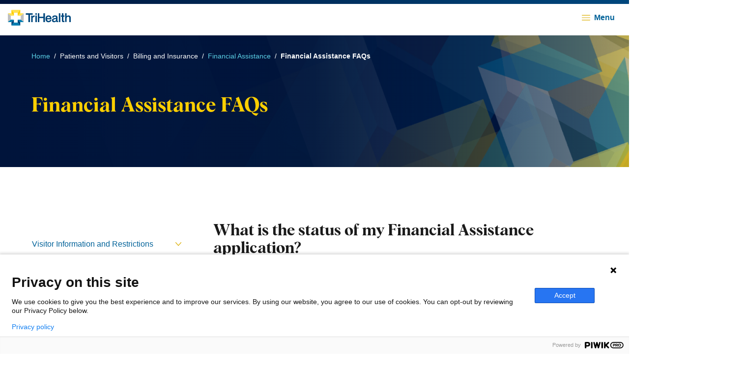

--- FILE ---
content_type: text/html; charset=utf-8
request_url: https://www.trihealth.com/patients-and-visitors/billing-and-insurance/financial-assistance/financial-assistance-faqs
body_size: 184571
content:
<!DOCTYPE html><html lang="en"><head><meta charSet="utf-8"/><meta name="viewport" content="width=device-width"/><title>Financial Assistance FAQs | TriHealth</title><link rel="canonical" href="https://www.trihealth.com/patients-and-visitors/billing-and-insurance/financial-assistance/financial-assistance-faqs"/><link rel="icon" type="image/png" href="https://www.trihealth.com/public/images/apple-touch-icon.png"/><link rel="apple-touch-icon" type="image/png" href="https://www.trihealth.com/public/images/apple-touch-icon.png"/><meta name="description" content="TriHealth Financial Assistance is based on income and household size.  Details can be found on the Plain Language Summary link and in the FAQs section of this page."/><meta name="keywords" content="Financial Assistance,Pay My Bill,Financial Counseling,TriHealth Bill Pay,FAQs,Financial Assistance Application"/><meta name="og:title" content="financial-assistance-faqs"/><meta name="og:type" content=""/><meta name="og:image"/><meta name="og:url" content=""/><meta name="og:description" content=""/><meta name="google-site-verification" content="QSjXwGSJuFqN9sJ-rzTiqvA80gxx6Uj1HGrMqEjhT5A"/><script>(function(window, document, dataLayerName, id) {
window[dataLayerName]=window[dataLayerName]||[],window[dataLayerName].push({start:(new Date).getTime(),event:"stg.start"});var scripts=document.getElementsByTagName('script')[0],tags=document.createElement('script');
function stgCreateCookie(a,b,c){var d="";if(c){var e=new Date;e.setTime(e.getTime()+24*c*60*60*1e3),d="; expires="+e.toUTCString();f="; SameSite=Strict"}document.cookie=a+"="+b+d+f+"; path=/"}
var isStgDebug=(window.location.href.match("stg_debug")||document.cookie.match("stg_debug"))&&!window.location.href.match("stg_disable_debug");stgCreateCookie("stg_debug",isStgDebug?1:"",isStgDebug?14:-1);
var qP=[];dataLayerName!=="dataLayer"&&qP.push("data_layer_name="+dataLayerName),isStgDebug&&qP.push("stg_debug");var qPString=qP.length>0?("?"+qP.join("&")):"";
tags.async=!0,tags.src="https://trihealth.containers.piwik.pro/"+id+".js"+qPString,scripts.parentNode.insertBefore(tags,scripts);
!function(a,n,i){a[n]=a[n]||{};for(var c=0;c<i.length;c++)!function(i){a[n][i]=a[n][i]||{},a[n][i].api=a[n][i].api||function(){var a=[].slice.call(arguments,0);"string"==typeof a[0]&&window[dataLayerName].push({event:n+"."+i+":"+a[0],parameters:[].slice.call(arguments,1)})}}(i[c])}(window,"ppms",["tm","cm"]);
})(window, document, 'dataLayer', 'dc7f8378-638f-4e87-aeba-1e410ac68c7b');</script><script type="application/ld+json">{"@context":"https://schema.org","@type":"BreadcrumbList","itemListElement":[{"@type":"ListItem","position":1,"name":"Home","item":"https://www.trihealth.com/"},{"@type":"ListItem","position":2,"name":"Patients and Visitors"},{"@type":"ListItem","position":3,"name":"Billing and Insurance"},{"@type":"ListItem","position":4,"name":"Financial Assistance","item":"https://www.trihealth.com/patients-and-visitors/billing-and-insurance/financial-assistance"},{"@type":"ListItem","position":5,"name":"Financial Assistance FAQs","item":"https://www.trihealth.com/patients-and-visitors/billing-and-insurance/financial-assistance/financial-assistance-faqs"}]}</script><meta name="next-head-count" content="16"/><link rel="preload" href="/_next/static/css/84e41629679d7ad4.css" as="style"/><link rel="stylesheet" href="/_next/static/css/84e41629679d7ad4.css" data-n-g=""/><link rel="preload" href="/_next/static/css/7d13e5182834bd01.css" as="style"/><link rel="stylesheet" href="/_next/static/css/7d13e5182834bd01.css" data-n-p=""/><noscript data-n-css=""></noscript><script defer="" nomodule="" src="/_next/static/chunks/polyfills-c67a75d1b6f99dc8.js"></script><script src="/_next/static/chunks/webpack-920ba2a304c05c02.js" defer=""></script><script src="/_next/static/chunks/framework-4d78cf2ac5283a04.js" defer=""></script><script src="/_next/static/chunks/main-e88ef136b10f0733.js" defer=""></script><script src="/_next/static/chunks/pages/_app-9c948a2c00da6227.js" defer=""></script><script src="/_next/static/chunks/754-6e1aaa50ecdc170e.js" defer=""></script><script src="/_next/static/chunks/462-7540d67e6dbda09a.js" defer=""></script><script src="/_next/static/chunks/339-3715aa85c2ebeb30.js" defer=""></script><script src="/_next/static/chunks/pages/%5B%5B...path%5D%5D-609327421c212e54.js" defer=""></script><script src="/_next/static/DTABNMh6AuNXjZuZjOWk_/_buildManifest.js" defer=""></script><script src="/_next/static/DTABNMh6AuNXjZuZjOWk_/_ssgManifest.js" defer=""></script></head><body><div id="__next"><a class="btn btn--md text--md btn--primary btn--font-semibold rounded-sm absolute -translate-y-full focus:translate-y-0 z-[70] w-max mx-auto right-0 left-0" href="#pl-hero"><span>Skip to content</span></a><div id="pl-header"><header class="relative z-[60]"><div class="hidden 2xl:block"><div id="global-header-utility" class="UtilityNav_global-header-utility__svryl"><div class="w-full max-w-screen-3xl mx-auto px-4 md:px-10 lg:px-16 py-2 bg-gradient-to-r from-black to-darkBlue-500 flex justify-end"><span class="relative inline-flex group"><a class="link link--sm text--sm link--text-light link--font-semibold uppercase global-header-utility-link mr-7 lg:mr-10" href="/patients-and-visitors/patient-information/patient-portal-mychart" target=""><span>MyChart Login</span></a></span><span class="relative inline-flex group"><a class="link link--sm text--sm link--text-light link--font-semibold uppercase global-header-utility-link mr-7 lg:mr-10" href="/patients-and-visitors/billing-and-insurance/pay-my-bill" target=""><span>Pay a Bill</span></a></span><span class="relative inline-flex group"><a class="link link--sm text--sm link--text-light link--font-semibold uppercase global-header-utility-link mr-7 lg:mr-10" href="https://careers.trihealth.com/" target="_blank"><span>Careers</span></a></span><span class="relative inline-flex group"><a class="link link--sm text--sm link--text-light link--font-semibold uppercase global-header-utility-link mr-7 lg:mr-10" href="/donate" target=""><span>Donate</span></a></span><span class="relative inline-flex group"><a class="link link--sm text--sm link--text-light link--font-semibold uppercase global-header-utility-link" href="/about-trihealth/contact-trihealth" target=""><span>Contact Us</span></a></span><div class="ml-4 lg:ml-7"><button class="btn btn--sm text--sm btn--text-light btn--font-semibold uppercase"><svg viewBox="0 0 17 16" fill="none" xmlns="http://www.w3.org/2000/svg" class="btn__icon"><g clip-path="url(#search_svg__a)"><path clip-rule="evenodd" d="m11.69 10.57 4.27 4.27h.01c.2.2.2.51 0 .71-.2.2-.51.2-.71 0l-4.24-4.24c-.56.52-1.21.95-1.92 1.25A6.534 6.534 0 0 1 .52 9.1 6.534 6.534 0 0 1 3.98.52a6.534 6.534 0 0 1 8.58 3.46c.68 1.6.7 3.4.05 5.01-.24.57-.55 1.1-.92 1.58Zm-1.12-.42c.08-.08.18-.13.29-.14V10c.34-.42.61-.89.82-1.4.55-1.36.54-2.89-.04-4.24a5.58 5.58 0 0 0-3.03-2.97 5.56 5.56 0 0 0-4.24.04A5.58 5.58 0 0 0 1.4 4.46C.85 5.82.86 7.35 1.44 8.7a5.58 5.58 0 0 0 3.03 2.97c1.36.55 2.89.53 4.24-.04.64-.27 1.22-.66 1.71-1.14.01-.12.06-.25.15-.34Z"></path></g><defs><clipPath id="search_svg__a"><path fill="#fff" d="M0 0h16.11v15.7H0z"></path></clipPath></defs></svg><span>Search</span></button></div></div></div></div><nav id="desktop-menu" class="hidden 2xl:block relative"><div class="h-20 flex items-center justify-between w-full max-w-screen-3xl mx-auto px-4 md:px-10 lg:px-16"><a href="/" class="flex flex-shrink-0" aria-label="Back to homepage"><svg aria-describedby="TriHealth Logo" xmlns="http://www.w3.org/2000/svg" viewBox="0 0 192.01 48" class="h-12 w-auto"><defs><clipPath id="logo-dark_svg__a"><path style="fill:none" d="M0 0h192v48H0z"></path></clipPath></defs><g style="clip-path:url(#logo-dark_svg__a)"><path d="M88.51 17.29h-4.52v20.06h4.52V17.29ZM80.75 17.25h-.13c-2.28 0-4.03 1.07-5.19 3.21V17.7h-4.27v19.67h4.48v-10.7c0-3.22 1.56-4.78 4.79-4.78h1.3V17.3h-.19c-.36 0-.64-.02-.79-.03M124.2 17.02c-5.81 0-9.28 3.89-9.28 10.4s3.51 10.51 9.17 10.51c4.54 0 8.11-2.76 8.87-6.85l.04-.22h-4.48l-.04.15c-.5 1.91-2.01 3-4.13 3-2.93 0-4.62-1.85-4.75-5.21h13.57l.02-.28c.03-.48.07-.92.07-1.34 0-6.26-3.47-10.15-9.05-10.15m-4.59 8.42c.3-2.99 1.85-4.56 4.47-4.56 2.78 0 4.36 1.62 4.45 4.56h-8.93ZM153.35 34c-.29.04-.58.07-.79.07-.85 0-.99-.38-.99-1.6v-9.55c0-3.86-2.77-5.9-8.02-5.9s-8.17 2.46-8.17 6.42v.52h4.3v-.34c0-1.83 1.32-2.85 3.72-2.85 2.62 0 3.79.78 3.79 2.52 0 1.51-.53 1.62-3.75 2.03l-.4.05c-5.34.68-8.44 1.98-8.44 6.67 0 3.69 2.42 5.9 6.47 5.9 2.47 0 4.69-1.02 6.3-2.88.23 1.77 1.5 2.62 3.89 2.62.68 0 1.39-.1 2.15-.3l.15-.04v-3.37l-.22.02Zm-6.19-4.13c0 2.54-2.15 4.38-5.12 4.38-1.92 0-2.98-.92-2.98-2.59 0-1.5.85-2.36 2.69-2.7.5-.1 1.01-.17 1.52-.25 1.31-.19 2.65-.4 3.91-.95v2.11ZM108.31 21.01H96.15V10.66h-4.82v26.69h4.82V25.31h12.16v12.04h4.82v-26.7h-4.82V21ZM88.51 10.65h-4.52v4.21h4.52v-4.21Z" style="fill:#00477d"></path><path d="M75.71 10.65H54.58v4.22h8.19v22.47h4.78V14.87h8.15v-4.22ZM169.4 10.63h-4.48v6.48h-2.77V21h2.77v11.74c0 3.53 1.25 4.84 4.62 4.84.75 0 1.57-.08 2.52-.18l.6-.06v-3.63l-1.01.05c-.13 0-.26 0-.39.02-.13 0-.27.02-.42.02-1.23 0-1.43-.38-1.43-1.57V21h3.25v-3.89h-3.25v-6.48ZM159.97 10.63h-4.52v26.7h4.52v-26.7ZM191.98 23.88v-.44c0-4.04-2.43-6.27-6.84-6.27-2.41 0-4.43.91-5.75 2.56v-9.12h-4.52v26.7h4.52V25.7c0-2.82 1.8-4.64 4.57-4.64 2.51 0 3.54 1.2 3.54 4.17v12.09h4.52V25.16c0-.53-.02-.97-.02-1.28" style="fill:#00477d"></path><path d="M37.7 48H10.72l7.56-9h11.85l7.56 9Z" style="fill:#007fb2"></path><path d="m30.13 39.01 7.56 9V37.37l-7.56-7.45v9.09ZM18.29 39.01l-7.56 9V37.37l7.56-7.45v9.09Z" style="fill:#00477d"></path><path d="M48.42 10.64v26.72l-9.11-7.46V18.1l9.11-7.46Z" style="fill:#bec0c2"></path><path d="m30.13 29.91 7.56 7.45h10.72L39.3 29.9h-9.17Z" style="fill:#007fb2"></path><path d="M0 37.36V10.64l9.11 7.46v11.8L0 37.36Z" style="fill:#bec0c2"></path><path d="m18.29 29.91-7.56 7.45H0l9.11-7.46h9.17Z" style="fill:#007fb2"></path><path d="M10.72 0h26.97l-7.56 9H18.28l-7.56-9Z" style="fill:#ffe152"></path><path d="M30.13 8.99 37.7 0v10.64l-7.56 7.45v-9.1Z" style="fill:#ffcf01"></path><path d="m30.13 18.09 7.56-7.45h10.72L39.3 18.1h-9.17Z" style="fill:#ffe152"></path><path d="M18.29 8.99 10.72 0v10.64l7.56 7.45v-9.1Z" style="fill:#ffcf01"></path><path d="m18.29 18.09-7.56-7.45H0l9.11 7.46h9.17Z" style="fill:#ffe152"></path></g></svg></a><div class="flex justify-end flex-grow px-4"><div><a class="btn btn--md text--md btn--text btn--font-normal menu-link" href="/find-a-doctor"><span>Find a Doctor</span></a></div><div><button class="btn btn--md text--md btn--text btn--font-normal menu-link-dropdown"><span>Services</span><svg viewBox="0 0 10 6" fill="none" xmlns="http://www.w3.org/2000/svg" class="fill-darkYellow-600 w-2.5 h-auto"><path clip-rule="evenodd" d="M.146.146a.5.5 0 0 1 .708 0L5 4.293 9.146.146a.5.5 0 1 1 .708.708l-4.5 4.5a.5.5 0 0 1-.708 0l-4.5-4.5a.5.5 0 0 1 0-.708Z"></path></svg></button></div><div><a class="btn btn--md text--md btn--text btn--font-normal menu-link" href="/locations"><span>Locations</span></a></div><div><button class="btn btn--md text--md btn--text btn--font-normal menu-link-dropdown"><span>Patients &amp; Visitors</span><svg viewBox="0 0 10 6" fill="none" xmlns="http://www.w3.org/2000/svg" class="fill-darkYellow-600 w-2.5 h-auto"><path clip-rule="evenodd" d="M.146.146a.5.5 0 0 1 .708 0L5 4.293 9.146.146a.5.5 0 1 1 .708.708l-4.5 4.5a.5.5 0 0 1-.708 0l-4.5-4.5a.5.5 0 0 1 0-.708Z"></path></svg></button></div><div><button class="btn btn--md text--md btn--text btn--font-normal menu-link-dropdown"><span>Resources</span><svg viewBox="0 0 10 6" fill="none" xmlns="http://www.w3.org/2000/svg" class="fill-darkYellow-600 w-2.5 h-auto"><path clip-rule="evenodd" d="M.146.146a.5.5 0 0 1 .708 0L5 4.293 9.146.146a.5.5 0 1 1 .708.708l-4.5 4.5a.5.5 0 0 1-.708 0l-4.5-4.5a.5.5 0 0 1 0-.708Z"></path></svg></button></div><div><button class="btn btn--md text--md btn--text btn--font-normal menu-link-dropdown"><span>Research &amp; Education</span><svg viewBox="0 0 10 6" fill="none" xmlns="http://www.w3.org/2000/svg" class="fill-darkYellow-600 w-2.5 h-auto"><path clip-rule="evenodd" d="M.146.146a.5.5 0 0 1 .708 0L5 4.293 9.146.146a.5.5 0 1 1 .708.708l-4.5 4.5a.5.5 0 0 1-.708 0l-4.5-4.5a.5.5 0 0 1 0-.708Z"></path></svg></button></div></div><a class="btn btn--md text--md btn--primary btn--font-semibold flex-shrink-0 menu-link" href="/get-care-now" id="get-care-now-link"><span>Get Care Now</span></a></div><div class="absolute z-[100] top-1/1 w-full border-t border-gray-500 bg-gray-100 shadow-card hidden"><div class="flex w-full max-w-screen-3xl mx-auto px-4 md:px-10 lg:px-16 py-8"><div class="bg-darkBlue-500 bg-cover bg-center w-1/4 rounded-lg flex-shrink-0 flex" style="background-image:url(&quot;/-/media/trihealth-new/home-page/services-drop-down-425.jpg&quot;)"><div class="w-full h-full bg-gradient-to-t from-black rounded-lg flex flex-col justify-end p-6"><div class="text--h5 text-darkYellow-500 font-semibold">Services</div><div class="border-t border-gray-500 mt-2 pt-2"><span class="relative inline-flex group"><a class="link link--md text--md link--text-light link--font-semibold" href="/services"><span>View all Services</span><svg viewBox="0 0 16 11" fill="none" xmlns="http://www.w3.org/2000/svg" class="link__icon"><path d="M10.354.58a.5.5 0 0 0-.708.707L13.46 5.1H1.334a.5.5 0 0 0 0 1H13.46L9.646 9.913a.5.5 0 1 0 .708.707l4.666-4.666a.499.499 0 0 0 0-.708L10.354.58Z"></path></svg></a></span></div></div></div><div class="ml-12 flex-grow"><div class="text--lg font-bold mb-3">Featured Services</div><div class="mb-3 last:mb-0"><span class="relative inline-flex group"><a class="link link--md text--md link--text link--font-light" href="/services/cancer-and-blood-care"><span>Cancer &amp; Blood Care</span></a></span></div><div class="mb-3 last:mb-0"><span class="relative inline-flex group"><a class="link link--md text--md link--text link--font-light" href="/services/heart-and-vascular-care"><span>Heart &amp; Vascular Care</span></a></span></div><div class="mb-3 last:mb-0"><span class="relative inline-flex group"><a class="link link--md text--md link--text link--font-light" href="/services/primary-care"><span>Primary Care</span></a></span></div><div class="mb-3 last:mb-0"><span class="relative inline-flex group"><a class="link link--md text--md link--text link--font-light" href="/services/pediatrics"><span>Pediatrics</span></a></span></div><div class="mb-3 last:mb-0"><span class="relative inline-flex group"><a class="link link--md text--md link--text link--font-light" href="/services/womens-services"><span>Women&#x27;s Services</span></a></span></div></div><div class="ml-12 flex-grow"><div class="text--lg font-bold mb-3">More Services</div><div class="mb-3 last:mb-0"><span class="relative inline-flex group"><a class="link link--md text--md link--text link--font-light" href="/services/behavioral-health"><span>Behavioral Health</span></a></span></div><div class="mb-3 last:mb-0"><span class="relative inline-flex group"><a class="link link--md text--md link--text link--font-light" href="/services/trihealth-corporate-health"><span>Corporate Health</span></a></span></div><div class="mb-3 last:mb-0"><span class="relative inline-flex group"><a class="link link--md text--md link--text link--font-light" href="/services/emergency-care"><span>Emergency Care</span></a></span></div><div class="mb-3 last:mb-0"><span class="relative inline-flex group"><a class="link link--md text--md link--text link--font-light" href="/services/trihealth-fitness-and-health-pavilion"><span>Fitness &amp; Health Pavilion</span></a></span></div><div class="mb-3 last:mb-0"><span class="relative inline-flex group"><a class="link link--md text--md link--text link--font-light" href="/services/imaging-and-radiology"><span>Imaging &amp; Radiology</span></a></span></div></div><div class="ml-12 flex-grow"><div class="mb-3 last:mb-0"><span class="relative inline-flex group"><a class="link link--md text--md link--text link--font-light" href="/services/laboratory"><span>Laboratory Services</span></a></span></div><div class="mb-3 last:mb-0"><span class="relative inline-flex group"><a class="link link--md text--md link--text link--font-light" href="/services/trihealth-neuroscience-care"><span>Neuroscience</span></a></span></div><div class="mb-3 last:mb-0"><span class="relative inline-flex group"><a class="link link--md text--md link--text link--font-light" href="/services/trihealth-orthopedic-and-sports-care"><span>Orthopedic &amp; Sports Care</span></a></span></div><div class="mb-3 last:mb-0"><span class="relative inline-flex group"><a class="link link--md text--md link--text link--font-light" href="/services/pharmacy"><span>Pharmacy</span></a></span></div><div class="mb-3 last:mb-0"><span class="relative inline-flex group"><a class="link link--md text--md link--text link--font-light" href="/services/priority-care-and-after-hours-care"><span>Priority Care</span></a></span></div><div class="mb-3 last:mb-0"><span class="relative inline-flex group"><a class="link link--md text--md link--text link--font-light" href="/services/trihealth-surgical-care"><span>Surgical Services</span></a></span></div></div></div></div><div class="absolute z-[100] top-1/1 w-full border-t border-gray-500 bg-gray-100 shadow-card hidden"><div class="flex w-full max-w-screen-3xl mx-auto px-4 md:px-10 lg:px-16 py-8"><div class="bg-darkBlue-500 bg-cover bg-center w-1/4 rounded-lg flex-shrink-0 flex" style="background-image:url(&quot;/-/media/trihealth-new/mychart_sidebyside.jpg&quot;)"><div class="w-full h-full bg-gradient-to-t from-black rounded-lg flex flex-col justify-end p-6"><div class="text--h5 text-darkYellow-500 font-semibold">Patient Portal (MyChart®)</div><div class="border-t border-gray-500 mt-2 pt-2"><span class="relative inline-flex group"><a class="link link--md text--md link--text-light link--font-semibold" href="/patients-and-visitors/patient-information/patient-portal-mychart"><span>Patients &amp; Visitors Overview</span><svg viewBox="0 0 16 11" fill="none" xmlns="http://www.w3.org/2000/svg" class="link__icon"><path d="M10.354.58a.5.5 0 0 0-.708.707L13.46 5.1H1.334a.5.5 0 0 0 0 1H13.46L9.646 9.913a.5.5 0 1 0 .708.707l4.666-4.666a.499.499 0 0 0 0-.708L10.354.58Z"></path></svg></a></span></div></div></div><div class="ml-12 flex-grow"><div class="text--lg font-bold mb-3">Featured</div><div class="mb-3 last:mb-0"><span class="relative inline-flex group"><a class="link link--md text--md link--text link--font-light" href="/patients-and-visitors/visitor-restrictions-and-information"><span>Visitor Information &amp; Restrictions</span></a></span></div><div class="mb-3 last:mb-0"><span class="relative inline-flex group"><a class="link link--md text--md link--text link--font-light" href="/patients-and-visitors/patient-information/notice-of-privacy-practices"><span>Patient Privacy</span></a></span></div><div class="mb-3 last:mb-0"><span class="relative inline-flex group"><a class="link link--md text--md link--text link--font-light" href="/patients-and-visitors/covid-19-information"><span>COVID-19 &amp; Flu Information</span></a></span></div><div class="mb-3 last:mb-0"><span class="relative inline-flex group"><a class="link link--md text--md link--text link--font-light" href="/patients-and-visitors/gift-shops"><span>Gift Shops</span></a></span></div><div class="mb-3 last:mb-0"><span class="relative inline-flex group"><a class="link link--md text--md link--text link--font-light" href="/about-trihealth/volunteer"><span>Volunteer</span></a></span></div></div><div class="ml-12 flex-grow"><div class="text--lg font-bold mb-3">Patient Information</div><div class="mb-3 last:mb-0"><span class="relative inline-flex group"><a class="link link--md text--md link--text link--font-light" href="/patients-and-visitors/patient-information/patient-portal-mychart"><span>Patient Portal (MyChart®)</span></a></span></div><div class="mb-3 last:mb-0"><span class="relative inline-flex group"><a class="link link--md text--md link--text link--font-light" href="/patients-and-visitors/patient-information/medical-records"><span>Medical Records</span></a></span></div><div class="mb-3 last:mb-0"><span class="relative inline-flex group"><a class="link link--md text--md link--text link--font-light" href="/patients-and-visitors/patient-information/medical-records/care-everywhere-records-transfer"><span>Care Everywhere Network</span></a></span></div><div class="mb-3 last:mb-0"><span class="relative inline-flex group"><a class="link link--md text--md link--text link--font-light" href="/patients-and-visitors/patient-information/patient-forms-and-id-cards/patient-forms"><span>Patient Forms</span></a></span></div><div class="mb-3 last:mb-0"><span class="relative inline-flex group"><a class="link link--md text--md link--text link--font-light" href="/services/pharmacy"><span>Pharmacy and Prescription Services</span></a></span></div></div><div class="ml-12 flex-grow"><div class="text--lg font-bold mb-3">Billing and Insurance</div><div class="mb-3 last:mb-0"><span class="relative inline-flex group"><a class="link link--md text--md link--text link--font-light" href="/patients-and-visitors/billing-and-insurance/pay-my-bill"><span>Pay My Bill</span></a></span></div><div class="mb-3 last:mb-0"><span class="relative inline-flex group"><a class="link link--md text--md link--text link--font-light" href="/patients-and-visitors/billing-and-insurance/financial-assistance"><span>Financial Assistance</span></a></span></div><div class="mb-3 last:mb-0"><span class="relative inline-flex group"><a class="link link--md text--md link--text link--font-light" href="/patients-and-visitors/billing-and-insurance/pricing-estimates"><span>Pricing Estimates</span></a></span></div><div class="mb-3 last:mb-0"><span class="relative inline-flex group"><a class="link link--md text--md link--text link--font-light" href="/patients-and-visitors/billing-and-insurance/pay-my-bill/billing-faqs"><span>Billing FAQs</span></a></span></div><div class="mb-3 last:mb-0"><span class="relative inline-flex group"><a class="link link--md text--md link--text link--font-light" href="/patients-and-visitors/billing-and-insurance/billing-and-insurance-terms-glossary"><span>Billing and Insurance Terms Glossary</span></a></span></div></div></div></div><div class="absolute z-[100] top-1/1 w-full border-t border-gray-500 bg-gray-100 shadow-card hidden"><div class="flex w-full max-w-screen-3xl mx-auto px-4 md:px-10 lg:px-16 py-8"><div class="bg-darkBlue-500 bg-cover bg-center w-1/4 rounded-lg flex-shrink-0 flex" style="background-image:url(&quot;/-/media/trihealth-new/home-page/main-nav-resources-318x207.jpg&quot;)"><div class="w-full h-full bg-gradient-to-t from-black rounded-lg flex flex-col justify-end p-6"><div class="text--h5 text-darkYellow-500 font-semibold">Resources</div><div class="border-t border-gray-500 mt-2 pt-2"><span class="relative inline-flex group"><a class="link link--md text--md link--text-light link--font-semibold"><span>Resources Overview</span><svg viewBox="0 0 16 11" fill="none" xmlns="http://www.w3.org/2000/svg" class="link__icon"><path d="M10.354.58a.5.5 0 0 0-.708.707L13.46 5.1H1.334a.5.5 0 0 0 0 1H13.46L9.646 9.913a.5.5 0 1 0 .708.707l4.666-4.666a.499.499 0 0 0 0-.708L10.354.58Z"></path></svg></a></span></div></div></div><div class="ml-12 flex-grow"><div class="mb-3 last:mb-0"><span class="relative inline-flex group"><a class="link link--md text--md link--text link--font-light" href="/blogs"><span>Blog</span></a></span></div><div class="mb-3 last:mb-0"><span class="relative inline-flex group"><a class="link link--md text--md link--text link--font-light" href="/resources/affiliated-websites"><span>Affiliated Websites</span></a></span></div><div class="mb-3 last:mb-0"><span class="relative inline-flex group"><a class="link link--md text--md link--text link--font-light" href="/resources/classes-and-events"><span>Classes and Events</span></a></span></div><div class="mb-3 last:mb-0"><span class="relative inline-flex group"><a class="link link--md text--md link--text link--font-light" href="/news"><span>News</span></a></span></div><div class="mb-3 last:mb-0"><span class="relative inline-flex group"><a class="link link--md text--md link--text link--font-light" href="/resources/community-education-classes"><span>Community Education Classes</span></a></span></div></div></div></div><div class="absolute z-[100] top-1/1 w-full border-t border-gray-500 bg-gray-100 shadow-card hidden"><div class="flex w-full max-w-screen-3xl mx-auto px-4 md:px-10 lg:px-16 py-8"><div class="bg-darkBlue-500 bg-cover bg-center w-1/4 rounded-lg flex-shrink-0 flex" style="background-image:url(&quot;/-/media/trihealth-new/home-page/research-and-education-drop-down-425.jpg&quot;)"><div class="w-full h-full bg-gradient-to-t from-black rounded-lg flex flex-col justify-end p-6"><div class="text--h5 text-darkYellow-500 font-semibold">Research &amp; Education</div><div class="border-t border-gray-500 mt-2 pt-2"><span class="relative inline-flex group"><a class="link link--md text--md link--text-light link--font-semibold" href="/research-and-education"><span>Research &amp; Education Overview</span><svg viewBox="0 0 16 11" fill="none" xmlns="http://www.w3.org/2000/svg" class="link__icon"><path d="M10.354.58a.5.5 0 0 0-.708.707L13.46 5.1H1.334a.5.5 0 0 0 0 1H13.46L9.646 9.913a.5.5 0 1 0 .708.707l4.666-4.666a.499.499 0 0 0 0-.708L10.354.58Z"></path></svg></a></span></div></div></div><div class="ml-12 flex-grow"><div class="text--lg font-bold mb-3">Research</div><div class="mb-3 last:mb-0"><span class="relative inline-flex group"><a class="link link--md text--md link--text link--font-light" href="/research-and-education/trihealth-hatton-research-institute"><span>TriHealth Hatton Research Institute</span></a></span></div><div class="mb-3 last:mb-0"><span class="relative inline-flex group"><a class="link link--md text--md link--text link--font-light" href="/research-and-education/trihealth-hatton-research-institute/clinical-research"><span>Clinical Research</span></a></span></div><div class="mb-3 last:mb-0"><span class="relative inline-flex group"><a class="link link--md text--md link--text link--font-light" href="/research-and-education/trihealth-hatton-research-institute/academic-research"><span>Academic Research</span></a></span></div><div class="mb-3 last:mb-0"><span class="relative inline-flex group"><a class="link link--md text--md link--text link--font-light" href="/research-and-education/trihealth-hatton-research-institute/research-process-and-opportunities"><span>Research Process and Opportunities</span></a></span></div><div class="mb-3 last:mb-0"><span class="relative inline-flex group"><a class="link link--md text--md link--text link--font-light" href="/research-and-education/trihealth-hatton-research-institute/research-forms-and-resources"><span>Research Forms and Resources</span></a></span></div><div class="mb-3 last:mb-0"><span class="relative inline-flex group"><a class="link link--md text--md link--text link--font-light" href="/research-and-education/trihealth-hatton-research-institute/meet-our-research-team"><span>Meet Our Research Team</span></a></span></div><div class="mb-3 last:mb-0"><span class="relative inline-flex group"><a class="link link--md text--md link--text link--font-light" href="/research-and-education/medical-library-services-for-physicians-and-staff"><span>Medical Library for Physicians and Staff</span></a></span></div></div><div class="ml-12 flex-grow"><div class="text--lg font-bold mb-3">Education</div><div class="mb-3 last:mb-0"><span class="relative inline-flex group"><a class="link link--md text--md link--text link--font-light" href="/research-and-education/trihealth-clinical-training-and-testing-center"><span>TriHealth Clinical Training and Testing Center</span></a></span></div><div class="mb-3 last:mb-0"><span class="relative inline-flex group"><a class="link link--md text--md link--text link--font-light" href="/research-and-education/continuing-medical-education"><span>Continuing Medical Education</span></a></span></div><div class="mb-3 last:mb-0"><span class="relative inline-flex group"><a class="link link--md text--md link--text link--font-light" href="/research-and-education/graduate-medical-education"><span>Graduate Medical Education</span></a></span></div><div class="mb-3 last:mb-0"><span class="relative inline-flex group"><a class="link link--md text--md link--text link--font-light" href="/research-and-education/graduate-medical-education/residency-programs"><span>Residency Programs</span></a></span></div><div class="mb-3 last:mb-0"><span class="relative inline-flex group"><a class="link link--md text--md link--text link--font-light" href="/research-and-education/graduate-medical-education/fellowship-programs"><span>Fellowship Programs</span></a></span></div><div class="mb-3 last:mb-0"><span class="relative inline-flex group"><a class="link link--md text--md link--text link--font-light" href="/research-and-education/good-samaritan-college-of-nursing"><span>Good Samaritan College of Nursing and Health Science</span></a></span></div><div class="mb-3 last:mb-0"><span class="relative inline-flex group"><a class="link link--md text--md link--text link--font-light" href="/research-and-education/ems-education-center"><span>EMS Education Center</span></a></span></div></div></div></div></nav><nav id="mobile-menu" class="2xl:hidden relative"><div class="flex items-center justify-between w-full max-w-screen-3xl mx-auto px-4 py-4 relative h-[72px]"><div class="absolute left-0 top-0 w-full h-2 bg-gradient-to-r from-darkBlue-900 to-darkBlue-500" role="presentation"></div><a href="/" class="flex" aria-label="Back to homepage"><svg aria-describedby="TriHealth Logo" xmlns="http://www.w3.org/2000/svg" viewBox="0 0 192.01 48" class="h-8 w-auto"><defs><clipPath id="logo-dark_svg__a"><path style="fill:none" d="M0 0h192v48H0z"></path></clipPath></defs><g style="clip-path:url(#logo-dark_svg__a)"><path d="M88.51 17.29h-4.52v20.06h4.52V17.29ZM80.75 17.25h-.13c-2.28 0-4.03 1.07-5.19 3.21V17.7h-4.27v19.67h4.48v-10.7c0-3.22 1.56-4.78 4.79-4.78h1.3V17.3h-.19c-.36 0-.64-.02-.79-.03M124.2 17.02c-5.81 0-9.28 3.89-9.28 10.4s3.51 10.51 9.17 10.51c4.54 0 8.11-2.76 8.87-6.85l.04-.22h-4.48l-.04.15c-.5 1.91-2.01 3-4.13 3-2.93 0-4.62-1.85-4.75-5.21h13.57l.02-.28c.03-.48.07-.92.07-1.34 0-6.26-3.47-10.15-9.05-10.15m-4.59 8.42c.3-2.99 1.85-4.56 4.47-4.56 2.78 0 4.36 1.62 4.45 4.56h-8.93ZM153.35 34c-.29.04-.58.07-.79.07-.85 0-.99-.38-.99-1.6v-9.55c0-3.86-2.77-5.9-8.02-5.9s-8.17 2.46-8.17 6.42v.52h4.3v-.34c0-1.83 1.32-2.85 3.72-2.85 2.62 0 3.79.78 3.79 2.52 0 1.51-.53 1.62-3.75 2.03l-.4.05c-5.34.68-8.44 1.98-8.44 6.67 0 3.69 2.42 5.9 6.47 5.9 2.47 0 4.69-1.02 6.3-2.88.23 1.77 1.5 2.62 3.89 2.62.68 0 1.39-.1 2.15-.3l.15-.04v-3.37l-.22.02Zm-6.19-4.13c0 2.54-2.15 4.38-5.12 4.38-1.92 0-2.98-.92-2.98-2.59 0-1.5.85-2.36 2.69-2.7.5-.1 1.01-.17 1.52-.25 1.31-.19 2.65-.4 3.91-.95v2.11ZM108.31 21.01H96.15V10.66h-4.82v26.69h4.82V25.31h12.16v12.04h4.82v-26.7h-4.82V21ZM88.51 10.65h-4.52v4.21h4.52v-4.21Z" style="fill:#00477d"></path><path d="M75.71 10.65H54.58v4.22h8.19v22.47h4.78V14.87h8.15v-4.22ZM169.4 10.63h-4.48v6.48h-2.77V21h2.77v11.74c0 3.53 1.25 4.84 4.62 4.84.75 0 1.57-.08 2.52-.18l.6-.06v-3.63l-1.01.05c-.13 0-.26 0-.39.02-.13 0-.27.02-.42.02-1.23 0-1.43-.38-1.43-1.57V21h3.25v-3.89h-3.25v-6.48ZM159.97 10.63h-4.52v26.7h4.52v-26.7ZM191.98 23.88v-.44c0-4.04-2.43-6.27-6.84-6.27-2.41 0-4.43.91-5.75 2.56v-9.12h-4.52v26.7h4.52V25.7c0-2.82 1.8-4.64 4.57-4.64 2.51 0 3.54 1.2 3.54 4.17v12.09h4.52V25.16c0-.53-.02-.97-.02-1.28" style="fill:#00477d"></path><path d="M37.7 48H10.72l7.56-9h11.85l7.56 9Z" style="fill:#007fb2"></path><path d="m30.13 39.01 7.56 9V37.37l-7.56-7.45v9.09ZM18.29 39.01l-7.56 9V37.37l7.56-7.45v9.09Z" style="fill:#00477d"></path><path d="M48.42 10.64v26.72l-9.11-7.46V18.1l9.11-7.46Z" style="fill:#bec0c2"></path><path d="m30.13 29.91 7.56 7.45h10.72L39.3 29.9h-9.17Z" style="fill:#007fb2"></path><path d="M0 37.36V10.64l9.11 7.46v11.8L0 37.36Z" style="fill:#bec0c2"></path><path d="m18.29 29.91-7.56 7.45H0l9.11-7.46h9.17Z" style="fill:#007fb2"></path><path d="M10.72 0h26.97l-7.56 9H18.28l-7.56-9Z" style="fill:#ffe152"></path><path d="M30.13 8.99 37.7 0v10.64l-7.56 7.45v-9.1Z" style="fill:#ffcf01"></path><path d="m30.13 18.09 7.56-7.45h10.72L39.3 18.1h-9.17Z" style="fill:#ffe152"></path><path d="M18.29 8.99 10.72 0v10.64l7.56 7.45v-9.1Z" style="fill:#ffcf01"></path><path d="m18.29 18.09-7.56-7.45H0l9.11 7.46h9.17Z" style="fill:#ffe152"></path></g></svg></a><button class="btn btn--md text--md btn--text btn--font-semibold" type="button"><svg viewBox="0 0 14 10" fill="none" xmlns="http://www.w3.org/2000/svg" class="btn__icon"><path clip-rule="evenodd" d="M.5.502a.5.5 0 0 0 0 1h13a.5.5 0 0 0 0-1H.5Zm-.5 4.5a.5.5 0 0 1 .5-.5h13a.5.5 0 0 1 0 1H.5a.5.5 0 0 1-.5-.5Zm0 4a.5.5 0 0 1 .5-.5h13a.5.5 0 0 1 0 1H.5a.5.5 0 0 1-.5-.5Z"></path></svg><span>Menu</span></button></div><div class="absolute z-50 left-0 top-0 w-full h-[100vh] overflow-x-hidden flex flex-col bg-darkBlue-900 hidden" style="opacity:0"><div class="flex items-center justify-between w-full max-w-screen-3xl mx-auto px-4 py-4 relative h-[72px]"><div class="absolute left-0 top-0 w-full h-2 bg-gradient-to-r from-darkBlue-900 to-darkBlue-500" role="presentation"></div><a href="/" class="flex" aria-label="Back to homepage"><svg aria-describedby="TriHealth Logo" xmlns="http://www.w3.org/2000/svg" viewBox="0 0 192.01 48" class="h-8 w-auto"><defs><clipPath id="logo-light_svg__a"><path style="fill:none" d="M0 0h192v48H0z"></path></clipPath></defs><g style="clip-path:url(#logo-light_svg__a)"><path d="M88.51 17.29h-4.52v20.06h4.52V17.29ZM80.75 17.25h-.13c-2.28 0-4.03 1.07-5.19 3.21V17.7h-4.27v19.67h4.48v-10.7c0-3.22 1.56-4.78 4.79-4.78h1.3V17.3h-.19c-.36 0-.64-.02-.79-.03M124.2 17.02c-5.81 0-9.28 3.89-9.28 10.4s3.51 10.51 9.17 10.51c4.54 0 8.11-2.76 8.87-6.85l.04-.22h-4.48l-.04.15c-.5 1.91-2.01 3-4.13 3-2.93 0-4.62-1.85-4.75-5.21h13.57l.02-.28c.03-.48.07-.92.07-1.34 0-6.26-3.47-10.15-9.05-10.15m-4.59 8.42c.3-2.99 1.85-4.56 4.47-4.56 2.78 0 4.36 1.62 4.45 4.56h-8.93ZM153.35 34c-.29.04-.58.07-.79.07-.85 0-.99-.38-.99-1.6v-9.55c0-3.86-2.77-5.9-8.02-5.9s-8.17 2.46-8.17 6.42v.52h4.3v-.34c0-1.83 1.32-2.85 3.72-2.85 2.62 0 3.79.78 3.79 2.52 0 1.51-.53 1.62-3.75 2.03l-.4.05c-5.34.68-8.44 1.98-8.44 6.67 0 3.69 2.42 5.9 6.47 5.9 2.47 0 4.69-1.02 6.3-2.88.23 1.77 1.5 2.62 3.89 2.62.68 0 1.39-.1 2.15-.3l.15-.04v-3.37l-.22.02Zm-6.19-4.13c0 2.54-2.15 4.38-5.12 4.38-1.92 0-2.98-.92-2.98-2.59 0-1.5.85-2.36 2.69-2.7.5-.1 1.01-.17 1.52-.25 1.31-.19 2.65-.4 3.91-.95v2.11ZM108.31 21.01H96.15V10.66h-4.82v26.69h4.82V25.31h12.16v12.04h4.82v-26.7h-4.82V21ZM88.51 10.65h-4.52v4.21h4.52v-4.21Z" style="fill:#fff"></path><path d="M75.71 10.65H54.58v4.22h8.19v22.47h4.78V14.87h8.15v-4.22ZM169.4 10.63h-4.48v6.48h-2.77V21h2.77v11.74c0 3.53 1.25 4.84 4.62 4.84.75 0 1.57-.08 2.52-.18l.6-.06v-3.63l-1.01.05c-.13 0-.26 0-.39.02-.13 0-.27.02-.42.02-1.23 0-1.43-.38-1.43-1.57V21h3.25v-3.89h-3.25v-6.48ZM159.97 10.63h-4.52v26.7h4.52v-26.7ZM191.98 23.88v-.44c0-4.04-2.43-6.27-6.84-6.27-2.41 0-4.43.91-5.75 2.56v-9.12h-4.52v26.7h4.52V25.7c0-2.82 1.8-4.64 4.57-4.64 2.51 0 3.54 1.2 3.54 4.17v12.09h4.52V25.16c0-.53-.02-.97-.02-1.28" style="fill:#fff"></path><path d="M37.7 48H10.72l7.56-9h11.85l7.56 9Z" style="fill:#007fb2"></path><path d="m30.13 39.01 7.56 9V37.37l-7.56-7.45v9.09ZM18.29 39.01l-7.56 9V37.37l7.56-7.45v9.09Z" style="fill:#00477d"></path><path d="M48.42 10.64v26.72l-9.11-7.46V18.1l9.11-7.46Z" style="fill:#bec0c2"></path><path d="m30.13 29.91 7.56 7.45h10.72L39.3 29.9h-9.17Z" style="fill:#007fb2"></path><path d="M0 37.36V10.64l9.11 7.46v11.8L0 37.36Z" style="fill:#bec0c2"></path><path d="m18.29 29.91-7.56 7.45H0l9.11-7.46h9.17Z" style="fill:#007fb2"></path><path d="M10.72 0h26.97l-7.56 9H18.28l-7.56-9Z" style="fill:#ffe152"></path><path d="M30.13 8.99 37.7 0v10.64l-7.56 7.45v-9.1Z" style="fill:#ffcf01"></path><path d="m30.13 18.09 7.56-7.45h10.72L39.3 18.1h-9.17Z" style="fill:#ffe152"></path><path d="M18.29 8.99 10.72 0v10.64l7.56 7.45v-9.1Z" style="fill:#ffcf01"></path><path d="m18.29 18.09-7.56-7.45H0l9.11 7.46h9.17Z" style="fill:#ffe152"></path></g></svg></a><button class="btn btn--md text--md btn--text-light btn--font-semibold" type="button"><svg viewBox="0 0 12 12" fill="none" xmlns="http://www.w3.org/2000/svg" class="btn__icon"><path clip-rule="evenodd" d="M11.354 1.354a.5.5 0 0 0-.708-.708L6 5.293 1.354.646a.5.5 0 1 0-.708.708L5.293 6 .646 10.646a.5.5 0 0 0 .708.708L6 6.707l4.646 4.647a.5.5 0 0 0 .708-.708L6.707 6l4.647-4.646Z"></path></svg><span>Close</span></button></div><div class="flex-grow overflow-y-auto"><div class="flex flex-col px-4"><form action="/search" class="flex p-1 rounded bg-gray-100 border border-gray-400"><input id="header-keyword" name="keyword" type="text" class="text--md flex-grow border-0 px-2 focus:ring-transparent bg-gray-100 text-black" aria-label="Enter a search term"/><button class="btn btn--md text--md btn--primary btn--font-semibold flex-shrink-0" type="submit"><span>Search</span></button></form><div class="border-b border-b-darkBlue-600"><a class="btn btn--lg text--lg btn--text-light btn--font-light w-full !justify-between !py-4 !px-0" href="/find-a-doctor"><span>Find a Doctor</span></a></div><div class="border-b border-b-darkBlue-600"><button class="btn btn--lg text--lg btn--text-light btn--font-light w-full !justify-between !py-4 !px-0"><span>Services</span><svg viewBox="0 0 16 11" fill="none" xmlns="http://www.w3.org/2000/svg" class="fill-darkYellow-600 w-5 h-auto"><path d="M10.354.58a.5.5 0 0 0-.708.707L13.46 5.1H1.334a.5.5 0 0 0 0 1H13.46L9.646 9.913a.5.5 0 1 0 .708.707l4.666-4.666a.499.499 0 0 0 0-.708L10.354.58Z"></path></svg></button></div><div class="border-b border-b-darkBlue-600"><a class="btn btn--lg text--lg btn--text-light btn--font-light w-full !justify-between !py-4 !px-0" href="/locations"><span>Locations</span></a></div><div class="border-b border-b-darkBlue-600"><button class="btn btn--lg text--lg btn--text-light btn--font-light w-full !justify-between !py-4 !px-0"><span>Patients &amp; Visitors</span><svg viewBox="0 0 16 11" fill="none" xmlns="http://www.w3.org/2000/svg" class="fill-darkYellow-600 w-5 h-auto"><path d="M10.354.58a.5.5 0 0 0-.708.707L13.46 5.1H1.334a.5.5 0 0 0 0 1H13.46L9.646 9.913a.5.5 0 1 0 .708.707l4.666-4.666a.499.499 0 0 0 0-.708L10.354.58Z"></path></svg></button></div><div class="border-b border-b-darkBlue-600"><button class="btn btn--lg text--lg btn--text-light btn--font-light w-full !justify-between !py-4 !px-0"><span>Resources</span><svg viewBox="0 0 16 11" fill="none" xmlns="http://www.w3.org/2000/svg" class="fill-darkYellow-600 w-5 h-auto"><path d="M10.354.58a.5.5 0 0 0-.708.707L13.46 5.1H1.334a.5.5 0 0 0 0 1H13.46L9.646 9.913a.5.5 0 1 0 .708.707l4.666-4.666a.499.499 0 0 0 0-.708L10.354.58Z"></path></svg></button></div><div class="border-b border-b-darkBlue-600"><button class="btn btn--lg text--lg btn--text-light btn--font-light w-full !justify-between !py-4 !px-0"><span>Research &amp; Education</span><svg viewBox="0 0 16 11" fill="none" xmlns="http://www.w3.org/2000/svg" class="fill-darkYellow-600 w-5 h-auto"><path d="M10.354.58a.5.5 0 0 0-.708.707L13.46 5.1H1.334a.5.5 0 0 0 0 1H13.46L9.646 9.913a.5.5 0 1 0 .708.707l4.666-4.666a.499.499 0 0 0 0-.708L10.354.58Z"></path></svg></button></div></div><div class="flex flex-col px-4 mt-6 pb-2"><a class="btn btn--md text--md btn--text-light btn--font-semibold w-full !justify-start !px-0 !py-2" href="/patients-and-visitors/patient-information/patient-portal-mychart"><span>MyChart Login</span></a><a class="btn btn--md text--md btn--text-light btn--font-semibold w-full !justify-start !px-0 !py-2" href="/patients-and-visitors/billing-and-insurance/pay-my-bill"><span>Pay a Bill</span></a><a class="btn btn--md text--md btn--text-light btn--font-semibold w-full !justify-start !px-0 !py-2" href="https://careers.trihealth.com/"><span>Careers</span></a><a class="btn btn--md text--md btn--text-light btn--font-semibold w-full !justify-start !px-0 !py-2" href="/donate"><span>Donate</span></a><a class="btn btn--md text--md btn--text-light btn--font-semibold w-full !justify-start !px-0 !py-2" href="/about-trihealth/contact-trihealth"><span>Contact Us</span></a></div></div><div class="flex-grow overflow-y-auto hidden" style="opacity:0;transform:translateX(-30px) translateZ(0)"><button class="btn btn--lg text--lg btn--text-light btn--font-normal w-full !justify-start !px-4 !py-2"><svg viewBox="0 0 16 11" fill="none" xmlns="http://www.w3.org/2000/svg" class="fill-darkYellow-600 w-5 h-auto rotate-180"><path d="M10.354.58a.5.5 0 0 0-.708.707L13.46 5.1H1.334a.5.5 0 0 0 0 1H13.46L9.646 9.913a.5.5 0 1 0 .708.707l4.666-4.666a.499.499 0 0 0 0-.708L10.354.58Z"></path></svg><span>Services</span></button><div class="bg-black bg-cover bg-center w-full h-56 flex mt-2" style="background-image:url(&quot;/-/media/trihealth-new/home-page/services-drop-down-425.jpg&quot;)"><div class="w-full h-full bg-gradient-to-t from-black flex flex-col justify-end p-4"><div class="text--h3 text-darkYellow-500 font-semibold">Services</div><div class="border-t border-gray-500 mt-2 pt-2"><span class="relative inline-flex group"><a class="link link--md text--md link--text-light link--font-medium" href="/services"><span>View all Services</span><svg viewBox="0 0 16 11" fill="none" xmlns="http://www.w3.org/2000/svg" class="link__icon"><path d="M10.354.58a.5.5 0 0 0-.708.707L13.46 5.1H1.334a.5.5 0 0 0 0 1H13.46L9.646 9.913a.5.5 0 1 0 .708.707l4.666-4.666a.499.499 0 0 0 0-.708L10.354.58Z"></path></svg></a></span></div></div></div><div class="flex flex-col px-4"><div class="text--lg font-bold mb-3 text-gray-100 mt-6">Featured Services</div><div class="border-b border-b-darkBlue-600"><a class="btn btn--lg text--lg btn--text-light btn--font-light w-full !justify-between !py-4 !px-0" href="/services/cancer-and-blood-care"><span>Cancer &amp; Blood Care</span></a></div><div class="border-b border-b-darkBlue-600"><a class="btn btn--lg text--lg btn--text-light btn--font-light w-full !justify-between !py-4 !px-0" href="/services/heart-and-vascular-care"><span>Heart &amp; Vascular Care</span></a></div><div class="border-b border-b-darkBlue-600"><a class="btn btn--lg text--lg btn--text-light btn--font-light w-full !justify-between !py-4 !px-0" href="/services/primary-care"><span>Primary Care</span></a></div><div class="border-b border-b-darkBlue-600"><a class="btn btn--lg text--lg btn--text-light btn--font-light w-full !justify-between !py-4 !px-0" href="/services/pediatrics"><span>Pediatrics</span></a></div><div class="border-b border-b-darkBlue-600"><a class="btn btn--lg text--lg btn--text-light btn--font-light w-full !justify-between !py-4 !px-0" href="/services/womens-services"><span>Women&#x27;s Services</span></a></div></div><div class="flex flex-col px-4"><div class="text--lg font-bold mb-3 text-gray-100 mt-6">More Services</div><div class="border-b border-b-darkBlue-600"><a class="btn btn--lg text--lg btn--text-light btn--font-light w-full !justify-between !py-4 !px-0" href="/services/behavioral-health"><span>Behavioral Health</span></a></div><div class="border-b border-b-darkBlue-600"><a class="btn btn--lg text--lg btn--text-light btn--font-light w-full !justify-between !py-4 !px-0" href="/services/trihealth-corporate-health"><span>Corporate Health</span></a></div><div class="border-b border-b-darkBlue-600"><a class="btn btn--lg text--lg btn--text-light btn--font-light w-full !justify-between !py-4 !px-0" href="/services/emergency-care"><span>Emergency Care</span></a></div><div class="border-b border-b-darkBlue-600"><a class="btn btn--lg text--lg btn--text-light btn--font-light w-full !justify-between !py-4 !px-0" href="/services/trihealth-fitness-and-health-pavilion"><span>Fitness &amp; Health Pavilion</span></a></div><div class="border-b border-b-darkBlue-600"><a class="btn btn--lg text--lg btn--text-light btn--font-light w-full !justify-between !py-4 !px-0" href="/services/imaging-and-radiology"><span>Imaging &amp; Radiology</span></a></div></div><div class="flex flex-col px-4"><div class="border-b border-b-darkBlue-600"><a class="btn btn--lg text--lg btn--text-light btn--font-light w-full !justify-between !py-4 !px-0" href="/services/laboratory"><span>Laboratory Services</span></a></div><div class="border-b border-b-darkBlue-600"><a class="btn btn--lg text--lg btn--text-light btn--font-light w-full !justify-between !py-4 !px-0" href="/services/trihealth-neuroscience-care"><span>Neuroscience</span></a></div><div class="border-b border-b-darkBlue-600"><a class="btn btn--lg text--lg btn--text-light btn--font-light w-full !justify-between !py-4 !px-0" href="/services/trihealth-orthopedic-and-sports-care"><span>Orthopedic &amp; Sports Care</span></a></div><div class="border-b border-b-darkBlue-600"><a class="btn btn--lg text--lg btn--text-light btn--font-light w-full !justify-between !py-4 !px-0" href="/services/pharmacy"><span>Pharmacy</span></a></div><div class="border-b border-b-darkBlue-600"><a class="btn btn--lg text--lg btn--text-light btn--font-light w-full !justify-between !py-4 !px-0" href="/services/priority-care-and-after-hours-care"><span>Priority Care</span></a></div><div class="border-b border-b-darkBlue-600"><a class="btn btn--lg text--lg btn--text-light btn--font-light w-full !justify-between !py-4 !px-0" href="/services/trihealth-surgical-care"><span>Surgical Services</span></a></div></div></div><div class="flex-grow overflow-y-auto hidden" style="opacity:0;transform:translateX(-30px) translateZ(0)"><button class="btn btn--lg text--lg btn--text-light btn--font-normal w-full !justify-start !px-4 !py-2"><svg viewBox="0 0 16 11" fill="none" xmlns="http://www.w3.org/2000/svg" class="fill-darkYellow-600 w-5 h-auto rotate-180"><path d="M10.354.58a.5.5 0 0 0-.708.707L13.46 5.1H1.334a.5.5 0 0 0 0 1H13.46L9.646 9.913a.5.5 0 1 0 .708.707l4.666-4.666a.499.499 0 0 0 0-.708L10.354.58Z"></path></svg><span>Patient Portal (MyChart®)</span></button><div class="bg-black bg-cover bg-center w-full h-56 flex mt-2" style="background-image:url(&quot;/-/media/trihealth-new/mychart_sidebyside.jpg&quot;)"><div class="w-full h-full bg-gradient-to-t from-black flex flex-col justify-end p-4"><div class="text--h3 text-darkYellow-500 font-semibold">Patient Portal (MyChart®)</div><div class="border-t border-gray-500 mt-2 pt-2"><span class="relative inline-flex group"><a class="link link--md text--md link--text-light link--font-medium" href="/patients-and-visitors/patient-information/patient-portal-mychart"><span>Patients &amp; Visitors Overview</span><svg viewBox="0 0 16 11" fill="none" xmlns="http://www.w3.org/2000/svg" class="link__icon"><path d="M10.354.58a.5.5 0 0 0-.708.707L13.46 5.1H1.334a.5.5 0 0 0 0 1H13.46L9.646 9.913a.5.5 0 1 0 .708.707l4.666-4.666a.499.499 0 0 0 0-.708L10.354.58Z"></path></svg></a></span></div></div></div><div class="flex flex-col px-4"><div class="text--lg font-bold mb-3 text-gray-100 mt-6">Featured</div><div class="border-b border-b-darkBlue-600"><a class="btn btn--lg text--lg btn--text-light btn--font-light w-full !justify-between !py-4 !px-0" href="/patients-and-visitors/visitor-restrictions-and-information"><span>Visitor Information &amp; Restrictions</span></a></div><div class="border-b border-b-darkBlue-600"><a class="btn btn--lg text--lg btn--text-light btn--font-light w-full !justify-between !py-4 !px-0" href="/patients-and-visitors/patient-information/notice-of-privacy-practices"><span>Patient Privacy</span></a></div><div class="border-b border-b-darkBlue-600"><a class="btn btn--lg text--lg btn--text-light btn--font-light w-full !justify-between !py-4 !px-0" href="/patients-and-visitors/covid-19-information"><span>COVID-19 &amp; Flu Information</span></a></div><div class="border-b border-b-darkBlue-600"><a class="btn btn--lg text--lg btn--text-light btn--font-light w-full !justify-between !py-4 !px-0" href="/patients-and-visitors/gift-shops"><span>Gift Shops</span></a></div><div class="border-b border-b-darkBlue-600"><a class="btn btn--lg text--lg btn--text-light btn--font-light w-full !justify-between !py-4 !px-0" href="/about-trihealth/volunteer"><span>Volunteer</span></a></div></div><div class="flex flex-col px-4"><div class="text--lg font-bold mb-3 text-gray-100 mt-6">Patient Information</div><div class="border-b border-b-darkBlue-600"><a class="btn btn--lg text--lg btn--text-light btn--font-light w-full !justify-between !py-4 !px-0" href="/patients-and-visitors/patient-information/patient-portal-mychart"><span>Patient Portal (MyChart®)</span></a></div><div class="border-b border-b-darkBlue-600"><a class="btn btn--lg text--lg btn--text-light btn--font-light w-full !justify-between !py-4 !px-0" href="/patients-and-visitors/patient-information/medical-records"><span>Medical Records</span></a></div><div class="border-b border-b-darkBlue-600"><a class="btn btn--lg text--lg btn--text-light btn--font-light w-full !justify-between !py-4 !px-0" href="/patients-and-visitors/patient-information/medical-records/care-everywhere-records-transfer"><span>Care Everywhere Network</span></a></div><div class="border-b border-b-darkBlue-600"><a class="btn btn--lg text--lg btn--text-light btn--font-light w-full !justify-between !py-4 !px-0" href="/patients-and-visitors/patient-information/patient-forms-and-id-cards/patient-forms"><span>Patient Forms</span></a></div><div class="border-b border-b-darkBlue-600"><a class="btn btn--lg text--lg btn--text-light btn--font-light w-full !justify-between !py-4 !px-0" href="/services/pharmacy"><span>Pharmacy and Prescription Services</span></a></div></div><div class="flex flex-col px-4"><div class="text--lg font-bold mb-3 text-gray-100 mt-6">Billing and Insurance</div><div class="border-b border-b-darkBlue-600"><a class="btn btn--lg text--lg btn--text-light btn--font-light w-full !justify-between !py-4 !px-0" href="/patients-and-visitors/billing-and-insurance/pay-my-bill"><span>Pay My Bill</span></a></div><div class="border-b border-b-darkBlue-600"><a class="btn btn--lg text--lg btn--text-light btn--font-light w-full !justify-between !py-4 !px-0" href="/patients-and-visitors/billing-and-insurance/financial-assistance"><span>Financial Assistance</span></a></div><div class="border-b border-b-darkBlue-600"><a class="btn btn--lg text--lg btn--text-light btn--font-light w-full !justify-between !py-4 !px-0" href="/patients-and-visitors/billing-and-insurance/pricing-estimates"><span>Pricing Estimates</span></a></div><div class="border-b border-b-darkBlue-600"><a class="btn btn--lg text--lg btn--text-light btn--font-light w-full !justify-between !py-4 !px-0" href="/patients-and-visitors/billing-and-insurance/pay-my-bill/billing-faqs"><span>Billing FAQs</span></a></div><div class="border-b border-b-darkBlue-600"><a class="btn btn--lg text--lg btn--text-light btn--font-light w-full !justify-between !py-4 !px-0" href="/patients-and-visitors/billing-and-insurance/billing-and-insurance-terms-glossary"><span>Billing and Insurance Terms Glossary</span></a></div></div></div><div class="flex-grow overflow-y-auto hidden" style="opacity:0;transform:translateX(-30px) translateZ(0)"><button class="btn btn--lg text--lg btn--text-light btn--font-normal w-full !justify-start !px-4 !py-2"><svg viewBox="0 0 16 11" fill="none" xmlns="http://www.w3.org/2000/svg" class="fill-darkYellow-600 w-5 h-auto rotate-180"><path d="M10.354.58a.5.5 0 0 0-.708.707L13.46 5.1H1.334a.5.5 0 0 0 0 1H13.46L9.646 9.913a.5.5 0 1 0 .708.707l4.666-4.666a.499.499 0 0 0 0-.708L10.354.58Z"></path></svg><span>Resources</span></button><div class="bg-black bg-cover bg-center w-full h-56 flex mt-2" style="background-image:url(&quot;/-/media/trihealth-new/home-page/main-nav-resources-318x207.jpg&quot;)"><div class="w-full h-full bg-gradient-to-t from-black flex flex-col justify-end p-4"><div class="text--h3 text-darkYellow-500 font-semibold">Resources</div><div class="border-t border-gray-500 mt-2 pt-2"><span class="relative inline-flex group"><a class="link link--md text--md link--text-light link--font-medium"><span>Resources Overview</span><svg viewBox="0 0 16 11" fill="none" xmlns="http://www.w3.org/2000/svg" class="link__icon"><path d="M10.354.58a.5.5 0 0 0-.708.707L13.46 5.1H1.334a.5.5 0 0 0 0 1H13.46L9.646 9.913a.5.5 0 1 0 .708.707l4.666-4.666a.499.499 0 0 0 0-.708L10.354.58Z"></path></svg></a></span></div></div></div><div class="flex flex-col px-4"><div class="border-b border-b-darkBlue-600"><a class="btn btn--lg text--lg btn--text-light btn--font-light w-full !justify-between !py-4 !px-0" href="/blogs"><span>Blog</span></a></div><div class="border-b border-b-darkBlue-600"><a class="btn btn--lg text--lg btn--text-light btn--font-light w-full !justify-between !py-4 !px-0" href="/resources/affiliated-websites"><span>Affiliated Websites</span></a></div><div class="border-b border-b-darkBlue-600"><a class="btn btn--lg text--lg btn--text-light btn--font-light w-full !justify-between !py-4 !px-0" href="/resources/classes-and-events"><span>Classes and Events</span></a></div><div class="border-b border-b-darkBlue-600"><a class="btn btn--lg text--lg btn--text-light btn--font-light w-full !justify-between !py-4 !px-0" href="/news"><span>News</span></a></div><div class="border-b border-b-darkBlue-600"><a class="btn btn--lg text--lg btn--text-light btn--font-light w-full !justify-between !py-4 !px-0" href="/resources/community-education-classes"><span>Community Education Classes</span></a></div></div></div><div class="flex-grow overflow-y-auto hidden" style="opacity:0;transform:translateX(-30px) translateZ(0)"><button class="btn btn--lg text--lg btn--text-light btn--font-normal w-full !justify-start !px-4 !py-2"><svg viewBox="0 0 16 11" fill="none" xmlns="http://www.w3.org/2000/svg" class="fill-darkYellow-600 w-5 h-auto rotate-180"><path d="M10.354.58a.5.5 0 0 0-.708.707L13.46 5.1H1.334a.5.5 0 0 0 0 1H13.46L9.646 9.913a.5.5 0 1 0 .708.707l4.666-4.666a.499.499 0 0 0 0-.708L10.354.58Z"></path></svg><span>Research &amp; Education</span></button><div class="bg-black bg-cover bg-center w-full h-56 flex mt-2" style="background-image:url(&quot;/-/media/trihealth-new/home-page/research-and-education-drop-down-425.jpg&quot;)"><div class="w-full h-full bg-gradient-to-t from-black flex flex-col justify-end p-4"><div class="text--h3 text-darkYellow-500 font-semibold">Research &amp; Education</div><div class="border-t border-gray-500 mt-2 pt-2"><span class="relative inline-flex group"><a class="link link--md text--md link--text-light link--font-medium" href="/research-and-education"><span>Research &amp; Education Overview</span><svg viewBox="0 0 16 11" fill="none" xmlns="http://www.w3.org/2000/svg" class="link__icon"><path d="M10.354.58a.5.5 0 0 0-.708.707L13.46 5.1H1.334a.5.5 0 0 0 0 1H13.46L9.646 9.913a.5.5 0 1 0 .708.707l4.666-4.666a.499.499 0 0 0 0-.708L10.354.58Z"></path></svg></a></span></div></div></div><div class="flex flex-col px-4"><div class="text--lg font-bold mb-3 text-gray-100 mt-6">Research</div><div class="border-b border-b-darkBlue-600"><a class="btn btn--lg text--lg btn--text-light btn--font-light w-full !justify-between !py-4 !px-0" href="/research-and-education/trihealth-hatton-research-institute"><span>TriHealth Hatton Research Institute</span></a></div><div class="border-b border-b-darkBlue-600"><a class="btn btn--lg text--lg btn--text-light btn--font-light w-full !justify-between !py-4 !px-0" href="/research-and-education/trihealth-hatton-research-institute/clinical-research"><span>Clinical Research</span></a></div><div class="border-b border-b-darkBlue-600"><a class="btn btn--lg text--lg btn--text-light btn--font-light w-full !justify-between !py-4 !px-0" href="/research-and-education/trihealth-hatton-research-institute/academic-research"><span>Academic Research</span></a></div><div class="border-b border-b-darkBlue-600"><a class="btn btn--lg text--lg btn--text-light btn--font-light w-full !justify-between !py-4 !px-0" href="/research-and-education/trihealth-hatton-research-institute/research-process-and-opportunities"><span>Research Process and Opportunities</span></a></div><div class="border-b border-b-darkBlue-600"><a class="btn btn--lg text--lg btn--text-light btn--font-light w-full !justify-between !py-4 !px-0" href="/research-and-education/trihealth-hatton-research-institute/research-forms-and-resources"><span>Research Forms and Resources</span></a></div><div class="border-b border-b-darkBlue-600"><a class="btn btn--lg text--lg btn--text-light btn--font-light w-full !justify-between !py-4 !px-0" href="/research-and-education/trihealth-hatton-research-institute/meet-our-research-team"><span>Meet Our Research Team</span></a></div><div class="border-b border-b-darkBlue-600"><a class="btn btn--lg text--lg btn--text-light btn--font-light w-full !justify-between !py-4 !px-0" href="/research-and-education/medical-library-services-for-physicians-and-staff"><span>Medical Library for Physicians and Staff</span></a></div></div><div class="flex flex-col px-4"><div class="text--lg font-bold mb-3 text-gray-100 mt-6">Education</div><div class="border-b border-b-darkBlue-600"><a class="btn btn--lg text--lg btn--text-light btn--font-light w-full !justify-between !py-4 !px-0" href="/research-and-education/trihealth-clinical-training-and-testing-center"><span>TriHealth Clinical Training and Testing Center</span></a></div><div class="border-b border-b-darkBlue-600"><a class="btn btn--lg text--lg btn--text-light btn--font-light w-full !justify-between !py-4 !px-0" href="/research-and-education/continuing-medical-education"><span>Continuing Medical Education</span></a></div><div class="border-b border-b-darkBlue-600"><a class="btn btn--lg text--lg btn--text-light btn--font-light w-full !justify-between !py-4 !px-0" href="/research-and-education/graduate-medical-education"><span>Graduate Medical Education</span></a></div><div class="border-b border-b-darkBlue-600"><a class="btn btn--lg text--lg btn--text-light btn--font-light w-full !justify-between !py-4 !px-0" href="/research-and-education/graduate-medical-education/residency-programs"><span>Residency Programs</span></a></div><div class="border-b border-b-darkBlue-600"><a class="btn btn--lg text--lg btn--text-light btn--font-light w-full !justify-between !py-4 !px-0" href="/research-and-education/graduate-medical-education/fellowship-programs"><span>Fellowship Programs</span></a></div><div class="border-b border-b-darkBlue-600"><a class="btn btn--lg text--lg btn--text-light btn--font-light w-full !justify-between !py-4 !px-0" href="/research-and-education/good-samaritan-college-of-nursing"><span>Good Samaritan College of Nursing and Health Science</span></a></div><div class="border-b border-b-darkBlue-600"><a class="btn btn--lg text--lg btn--text-light btn--font-light w-full !justify-between !py-4 !px-0" href="/research-and-education/ems-education-center"><span>EMS Education Center</span></a></div></div></div></div><div class="md:hidden fixed z-40 bottom-0 left-0 h-14 w-full flex p-2 bg-gray-100 border-t border-gray-300 shadow-stickyMenuBottom"><a class="btn btn--sm text--sm btn--primary btn--font-semibold flex-grow" href="/get-care-now"><span>Get Care Now</span></a></div></nav><div class=" z-[998] fixed top-0 left-0 w-full h-full flex justify-center items-start hidden"><div class="absolute top-0 left-0 w-full max-h-[90vh] overflow-y-auto bg-gray-100 shadow-card pt-6 pb-28 z-10"><div class="w-full max-w-screen-3xl mx-auto px-4 md:px-10 lg:px-16"><div class="flex justify-between align-center"><svg aria-describedby="TriHealth Logo" xmlns="http://www.w3.org/2000/svg" viewBox="0 0 192.01 48" class="h-8 md:h-12 w-auto"><defs><clipPath id="logo-dark_svg__a"><path style="fill:none" d="M0 0h192v48H0z"></path></clipPath></defs><g style="clip-path:url(#logo-dark_svg__a)"><path d="M88.51 17.29h-4.52v20.06h4.52V17.29ZM80.75 17.25h-.13c-2.28 0-4.03 1.07-5.19 3.21V17.7h-4.27v19.67h4.48v-10.7c0-3.22 1.56-4.78 4.79-4.78h1.3V17.3h-.19c-.36 0-.64-.02-.79-.03M124.2 17.02c-5.81 0-9.28 3.89-9.28 10.4s3.51 10.51 9.17 10.51c4.54 0 8.11-2.76 8.87-6.85l.04-.22h-4.48l-.04.15c-.5 1.91-2.01 3-4.13 3-2.93 0-4.62-1.85-4.75-5.21h13.57l.02-.28c.03-.48.07-.92.07-1.34 0-6.26-3.47-10.15-9.05-10.15m-4.59 8.42c.3-2.99 1.85-4.56 4.47-4.56 2.78 0 4.36 1.62 4.45 4.56h-8.93ZM153.35 34c-.29.04-.58.07-.79.07-.85 0-.99-.38-.99-1.6v-9.55c0-3.86-2.77-5.9-8.02-5.9s-8.17 2.46-8.17 6.42v.52h4.3v-.34c0-1.83 1.32-2.85 3.72-2.85 2.62 0 3.79.78 3.79 2.52 0 1.51-.53 1.62-3.75 2.03l-.4.05c-5.34.68-8.44 1.98-8.44 6.67 0 3.69 2.42 5.9 6.47 5.9 2.47 0 4.69-1.02 6.3-2.88.23 1.77 1.5 2.62 3.89 2.62.68 0 1.39-.1 2.15-.3l.15-.04v-3.37l-.22.02Zm-6.19-4.13c0 2.54-2.15 4.38-5.12 4.38-1.92 0-2.98-.92-2.98-2.59 0-1.5.85-2.36 2.69-2.7.5-.1 1.01-.17 1.52-.25 1.31-.19 2.65-.4 3.91-.95v2.11ZM108.31 21.01H96.15V10.66h-4.82v26.69h4.82V25.31h12.16v12.04h4.82v-26.7h-4.82V21ZM88.51 10.65h-4.52v4.21h4.52v-4.21Z" style="fill:#00477d"></path><path d="M75.71 10.65H54.58v4.22h8.19v22.47h4.78V14.87h8.15v-4.22ZM169.4 10.63h-4.48v6.48h-2.77V21h2.77v11.74c0 3.53 1.25 4.84 4.62 4.84.75 0 1.57-.08 2.52-.18l.6-.06v-3.63l-1.01.05c-.13 0-.26 0-.39.02-.13 0-.27.02-.42.02-1.23 0-1.43-.38-1.43-1.57V21h3.25v-3.89h-3.25v-6.48ZM159.97 10.63h-4.52v26.7h4.52v-26.7ZM191.98 23.88v-.44c0-4.04-2.43-6.27-6.84-6.27-2.41 0-4.43.91-5.75 2.56v-9.12h-4.52v26.7h4.52V25.7c0-2.82 1.8-4.64 4.57-4.64 2.51 0 3.54 1.2 3.54 4.17v12.09h4.52V25.16c0-.53-.02-.97-.02-1.28" style="fill:#00477d"></path><path d="M37.7 48H10.72l7.56-9h11.85l7.56 9Z" style="fill:#007fb2"></path><path d="m30.13 39.01 7.56 9V37.37l-7.56-7.45v9.09ZM18.29 39.01l-7.56 9V37.37l7.56-7.45v9.09Z" style="fill:#00477d"></path><path d="M48.42 10.64v26.72l-9.11-7.46V18.1l9.11-7.46Z" style="fill:#bec0c2"></path><path d="m30.13 29.91 7.56 7.45h10.72L39.3 29.9h-9.17Z" style="fill:#007fb2"></path><path d="M0 37.36V10.64l9.11 7.46v11.8L0 37.36Z" style="fill:#bec0c2"></path><path d="m18.29 29.91-7.56 7.45H0l9.11-7.46h9.17Z" style="fill:#007fb2"></path><path d="M10.72 0h26.97l-7.56 9H18.28l-7.56-9Z" style="fill:#ffe152"></path><path d="M30.13 8.99 37.7 0v10.64l-7.56 7.45v-9.1Z" style="fill:#ffcf01"></path><path d="m30.13 18.09 7.56-7.45h10.72L39.3 18.1h-9.17Z" style="fill:#ffe152"></path><path d="M18.29 8.99 10.72 0v10.64l7.56 7.45v-9.1Z" style="fill:#ffcf01"></path><path d="m18.29 18.09-7.56-7.45H0l9.11 7.46h9.17Z" style="fill:#ffe152"></path></g></svg><button class="btn btn--md text--md btn--ghost btn--font-semibold"><svg viewBox="0 0 12 12" fill="none" xmlns="http://www.w3.org/2000/svg" class="btn__icon"><path clip-rule="evenodd" d="M11.354 1.354a.5.5 0 0 0-.708-.708L6 5.293 1.354.646a.5.5 0 1 0-.708.708L5.293 6 .646 10.646a.5.5 0 0 0 .708.708L6 6.707l4.646 4.647a.5.5 0 0 0 .708-.708L6.707 6l4.647-4.646Z"></path></svg><span>Close</span></button></div><div class="max-w-[1120px] mt-16"><form action="/search" method="get"><label for="keyword"><span class="text--sm">Search</span></label><div class="flex mt-2"><input type="text" id="keyword" name="keyword" class="text--md flex-grow border px-2 focus:ring-transparent bg-gray-100 text-black p-1 rounded border-gray-400"/><button class="btn btn--lg text--lg btn--primary btn--font-semibold flex-shrink-0 ml-2 font-light" type="submit"><svg viewBox="0 0 17 16" fill="none" xmlns="http://www.w3.org/2000/svg" class="w-5 h-auto fill-darkYellow-500"><g clip-path="url(#search_svg__a)"><path clip-rule="evenodd" d="m11.69 10.57 4.27 4.27h.01c.2.2.2.51 0 .71-.2.2-.51.2-.71 0l-4.24-4.24c-.56.52-1.21.95-1.92 1.25A6.534 6.534 0 0 1 .52 9.1 6.534 6.534 0 0 1 3.98.52a6.534 6.534 0 0 1 8.58 3.46c.68 1.6.7 3.4.05 5.01-.24.57-.55 1.1-.92 1.58Zm-1.12-.42c.08-.08.18-.13.29-.14V10c.34-.42.61-.89.82-1.4.55-1.36.54-2.89-.04-4.24a5.58 5.58 0 0 0-3.03-2.97 5.56 5.56 0 0 0-4.24.04A5.58 5.58 0 0 0 1.4 4.46C.85 5.82.86 7.35 1.44 8.7a5.58 5.58 0 0 0 3.03 2.97c1.36.55 2.89.53 4.24-.04.64-.27 1.22-.66 1.71-1.14.01-.12.06-.25.15-.34Z"></path></g><defs><clipPath id="search_svg__a"><path fill="#fff" d="M0 0h16.11v15.7H0z"></path></clipPath></defs></svg><span>Search</span></button></div></form><div class="pt-8 mt-8 border-t border-t-gray-400"><div class="text--lg text-darkBlue-500 font-bold">Common pages people are searching for:</div><div class="grid md:grid-cols-2 gap-4 mt-4 w-1/2"><div><span class="relative inline-flex group"><a class="link link--md text--md link--text link--font-semibold" href="https://careers.trihealth.com/" target=""><span>Careers</span></a></span></div><div><span class="relative inline-flex group"><a class="link link--md text--md link--text link--font-semibold" href="/patients-and-visitors/patient-information/patient-portal-mychart" target=""><span>MyChart Login</span></a></span></div><div><span class="relative inline-flex group"><a class="link link--md text--md link--text link--font-semibold" href="/about-trihealth/contact-trihealth" target=""><span>Contact Us</span></a></span></div><div><span class="relative inline-flex group"><a class="link link--md text--md link--text link--font-semibold" href="/patients-and-visitors/billing-and-insurance/pay-my-bill" target=""><span>Pay a Bill</span></a></span></div><div><span class="relative inline-flex group"><a class="link link--md text--md link--text link--font-semibold" href="/donate" target=""><span>Donate</span></a></span></div></div></div></div></div></div><div class="absolute top-0 left-0 w-full h-full bg-gray-100/75 z-0"></div></div></header></div><div id="pl-hero"><div class="bg-darkBlue-900 md:min-h-[268px] flex relative"><div class="relative bg-cover bg-right w-full max-w-screen-3xl mx-auto z-10 py-8 px-4 md:px-10 lg:px-16" style="background-image:url(&quot;/images/HeroBeta-default.png&quot;)"><div class="w-full h-full absolute z-10 top-0 left-0 bg-gradient-to-l from-transparent via-darkBlue-900/90 to-darkBlue-900"></div><div class="relative z-20 flex flex-col h-full"><nav class="w-full hidden md:block"><ul class="flex w-full"><li class="group flex items-center"><span class="relative inline-flex group"><a class="link link--sm text--sm link--text-lightBlue link--font-light" href="/"><div class="text--sm link--text-lightBlue font-light group-last:font-semibold">Home</div></a></span><div class="text--sm text-gray-100 mx-2">/</div></li><li class="group flex items-center"><div class="text--sm text-gray-100 font-light group-last:font-semibold">Patients and Visitors</div><div class="text--sm text-gray-100 mx-2">/</div></li><li class="group flex items-center"><div class="text--sm text-gray-100 font-light group-last:font-semibold">Billing and Insurance</div><div class="text--sm text-gray-100 mx-2">/</div></li><li class="group flex items-center"><span class="relative inline-flex group"><a class="link link--sm text--sm link--text-lightBlue link--font-light" href="/patients-and-visitors/billing-and-insurance/financial-assistance"><div class="text--sm link--text-lightBlue font-light group-last:font-semibold">Financial Assistance</div></a></span><div class="text--sm text-gray-100 mx-2">/</div></li><li class="group flex items-center"><div class="text--sm text-gray-100 font-light group-last:font-semibold">Financial Assistance FAQs</div></li></ul></nav><div class="w-full my-auto"><h1 class="text--h2 text-darkYellow-500 font-extrabold">Financial Assistance FAQs</h1></div></div></div></div></div><div class="w-full max-w-screen-3xl mx-auto lg:px-16 mb-12 lg:my-28 lg:flex"><div id="pl-sidebar" class="mb-6 lg:mb-0 lg:w-[260px] xl:w-[306px] lg:mr-16 lg:flex-shrink-0"><div class="hidden lg:block relative h-full" id="service-line-menu-flyout-desktop-v"><div class="mb-4"></div><ul class="w-full"><li class="border-b last:border-b-0 border-gray-300"><button class="btn btn--md text--md btn--text btn--font-light !flex !justify-between !py-4 !px-0 w-full text-left"><span>Visitor Information and Restrictions</span><svg viewBox="0 0 10 6" fill="none" xmlns="http://www.w3.org/2000/svg" class="fill-darkYellow-600 w-3 h-auto flex-shrink-0"><path clip-rule="evenodd" d="M.146.146a.5.5 0 0 1 .708 0L5 4.293 9.146.146a.5.5 0 1 1 .708.708l-4.5 4.5a.5.5 0 0 1-.708 0l-4.5-4.5a.5.5 0 0 1 0-.708Z"></path></svg></button><ul class="border-t border-gray-300 hidden"><li class="border-b last:border-b-0 border-gray-300 ml-6"><a class="btn btn--md text--md btn--text btn--font-light !flex !justify-between !py-4 !px-0 w-full text-left" href="/patients-and-visitors/visitor-restrictions-and-information"><span>Visitor Information and Restrictions Overview</span></a></li><li class="border-b last:border-b-0 border-gray-300 ml-6"><a class="btn btn--md text--md btn--text btn--font-light !flex !justify-between !py-4 !px-0 w-full text-left" href="/patients-and-visitors/visitor-restrictions-and-information/inclement-weather"><span>Inclement Weather</span></a></li></ul></li><li class="border-b last:border-b-0 border-gray-300"><button class="btn btn--md text--md btn--text btn--font-light !flex !justify-between !py-4 !px-0 w-full text-left"><span>COVID-19 &amp; Flu Information</span><svg viewBox="0 0 10 6" fill="none" xmlns="http://www.w3.org/2000/svg" class="fill-darkYellow-600 w-3 h-auto flex-shrink-0"><path clip-rule="evenodd" d="M.146.146a.5.5 0 0 1 .708 0L5 4.293 9.146.146a.5.5 0 1 1 .708.708l-4.5 4.5a.5.5 0 0 1-.708 0l-4.5-4.5a.5.5 0 0 1 0-.708Z"></path></svg></button><ul class="border-t border-gray-300 hidden"><li class="border-b last:border-b-0 border-gray-300 ml-6"><a class="btn btn--md text--md btn--text btn--font-light !flex !justify-between !py-4 !px-0 w-full text-left" href="/patients-and-visitors/covid-19-information"><span>COVID-19 &amp; Flu Information Overview</span></a></li><li class="border-b last:border-b-0 border-gray-300 ml-6"><a class="btn btn--md text--md btn--text btn--font-light !flex !justify-between !py-4 !px-0 w-full text-left" href="/patients-and-visitors/visitor-restrictions-and-information"><span>Visitor Information and Restrictions</span></a></li><li class="border-b last:border-b-0 border-gray-300 ml-6"><a class="btn btn--md text--md btn--text btn--font-light !flex !justify-between !py-4 !px-0 w-full text-left" href="/patients-and-visitors/covid-19-information/covid-19-vaccine-scheduling"><span>COVID-19 Vaccine Scheduling</span></a></li><li class="border-b last:border-b-0 border-gray-300 ml-6"><a class="btn btn--md text--md btn--text btn--font-light !flex !justify-between !py-4 !px-0 w-full text-left" href="/patients-and-visitors/covid-19-information/covid-19-testing"><span>COVID-19 Testing</span></a></li><li class="border-b last:border-b-0 border-gray-300 ml-6"><a class="btn btn--md text--md btn--text btn--font-light !flex !justify-between !py-4 !px-0 w-full text-left" href="/patients-and-visitors/covid-19-information/non-hospital-treatment-options"><span>Non-Hospital Treatment Options</span></a></li><li class="border-b last:border-b-0 border-gray-300 ml-6"><a class="btn btn--md text--md btn--text btn--font-light !flex !justify-between !py-4 !px-0 w-full text-left" href="/patients-and-visitors/covid-19-information/flu-vaccine-information"><span>Flu Vaccine Information &amp; Scheduling</span></a></li></ul></li><li class="border-b last:border-b-0 border-gray-300"><button class="btn btn--md text--md btn--text btn--font-light !flex !justify-between !py-4 !px-0 w-full text-left"><span>Patient Information</span><svg viewBox="0 0 10 6" fill="none" xmlns="http://www.w3.org/2000/svg" class="fill-darkYellow-600 w-3 h-auto flex-shrink-0"><path clip-rule="evenodd" d="M.146.146a.5.5 0 0 1 .708 0L5 4.293 9.146.146a.5.5 0 1 1 .708.708l-4.5 4.5a.5.5 0 0 1-.708 0l-4.5-4.5a.5.5 0 0 1 0-.708Z"></path></svg></button><ul class="border-t border-gray-300 hidden"><li class="border-b last:border-b-0 border-gray-300 ml-6"><button class="btn btn--md text--md btn--text btn--font-light !flex !justify-between !py-4 !px-0 w-full text-left"><span>Patient Forms and ID Cards</span><svg viewBox="0 0 10 6" fill="none" xmlns="http://www.w3.org/2000/svg" class="fill-darkYellow-600 w-3 h-auto flex-shrink-0"><path clip-rule="evenodd" d="M.146.146a.5.5 0 0 1 .708 0L5 4.293 9.146.146a.5.5 0 1 1 .708.708l-4.5 4.5a.5.5 0 0 1-.708 0l-4.5-4.5a.5.5 0 0 1 0-.708Z"></path></svg></button><ul class="border-t border-gray-300 hidden"><li class="border-b last:border-b-0 border-gray-300 ml-6"><a class="btn btn--md text--md btn--text btn--font-light !flex !justify-between !py-4 !px-0 w-full text-left" href="/-/media/trihealth/documents/patient-and-visitors/forms/trihealth-general-consent-form.pdf"><span>General Hospital Consent</span></a></li><li class="border-b last:border-b-0 border-gray-300 ml-6"><a class="btn btn--md text--md btn--text btn--font-light !flex !justify-between !py-4 !px-0 w-full text-left" href="/patients-and-visitors/patient-information/patient-forms-and-id-cards/patient-forms"><span>Patient Forms</span></a></li><li class="border-b last:border-b-0 border-gray-300 ml-6"><a class="btn btn--md text--md btn--text btn--font-light !flex !justify-between !py-4 !px-0 w-full text-left" href="https://apps.trihealth.com/printable-medical-card/card-creator.html?_ga=2.100716609.1573658944.1663779560-1884692668.1663779560"><span>Printable Medical ID Cards</span></a></li></ul></li><li class="border-b last:border-b-0 border-gray-300 ml-6"><button class="btn btn--md text--md btn--text btn--font-light !flex !justify-between !py-4 !px-0 w-full text-left"><span>Medical Records</span><svg viewBox="0 0 10 6" fill="none" xmlns="http://www.w3.org/2000/svg" class="fill-darkYellow-600 w-3 h-auto flex-shrink-0"><path clip-rule="evenodd" d="M.146.146a.5.5 0 0 1 .708 0L5 4.293 9.146.146a.5.5 0 1 1 .708.708l-4.5 4.5a.5.5 0 0 1-.708 0l-4.5-4.5a.5.5 0 0 1 0-.708Z"></path></svg></button><ul class="border-t border-gray-300 hidden"><li class="border-b last:border-b-0 border-gray-300 ml-6"><a class="btn btn--md text--md btn--text btn--font-light !flex !justify-between !py-4 !px-0 w-full text-left" href="/patients-and-visitors/patient-information/medical-records"><span>Medical Records Overview</span></a></li><li class="border-b last:border-b-0 border-gray-300 ml-6"><a class="btn btn--md text--md btn--text btn--font-light !flex !justify-between !py-4 !px-0 w-full text-left" href="/patients-and-visitors/patient-information/medical-records/care-everywhere-records-transfer"><span>Care Everywhere Records Transfer</span></a></li><li class="border-b last:border-b-0 border-gray-300 ml-6"><a class="btn btn--md text--md btn--text btn--font-light !flex !justify-between !py-4 !px-0 w-full text-left" href="/patients-and-visitors/patient-information/medical-records/medical-record-review-form"><span>Medical Record Review Form</span></a></li></ul></li><li class="border-b last:border-b-0 border-gray-300 ml-6"><button class="btn btn--md text--md btn--text btn--font-light !flex !justify-between !py-4 !px-0 w-full text-left"><span>Patient Portal (MyChart®)</span><svg viewBox="0 0 10 6" fill="none" xmlns="http://www.w3.org/2000/svg" class="fill-darkYellow-600 w-3 h-auto flex-shrink-0"><path clip-rule="evenodd" d="M.146.146a.5.5 0 0 1 .708 0L5 4.293 9.146.146a.5.5 0 1 1 .708.708l-4.5 4.5a.5.5 0 0 1-.708 0l-4.5-4.5a.5.5 0 0 1 0-.708Z"></path></svg></button><ul class="border-t border-gray-300 hidden"><li class="border-b last:border-b-0 border-gray-300 ml-6"><a class="btn btn--md text--md btn--text btn--font-light !flex !justify-between !py-4 !px-0 w-full text-left" href="/patients-and-visitors/patient-information/patient-portal-mychart"><span>Patient Portal (MyChart®) Overview</span></a></li><li class="border-b last:border-b-0 border-gray-300 ml-6"><a class="btn btn--md text--md btn--text btn--font-light !flex !justify-between !py-4 !px-0 w-full text-left" href="/patients-and-visitors/patient-information/patient-portal-mychart/mychart-e-visits"><span>MyChart® E-visits</span></a></li><li class="border-b last:border-b-0 border-gray-300 ml-6"><a class="btn btn--md text--md btn--text btn--font-light !flex !justify-between !py-4 !px-0 w-full text-left" href="/patients-and-visitors/patient-information/patient-portal-mychart/mychart-faqs"><span>MyChart® FAQs</span></a></li><li class="border-b last:border-b-0 border-gray-300 ml-6"><a class="btn btn--md text--md btn--text btn--font-light !flex !justify-between !py-4 !px-0 w-full text-left" href="/patients-and-visitors/patient-information/patient-portal-mychart/new-patient-sign-up"><span>New Patient Sign Up</span></a></li><li class="border-b last:border-b-0 border-gray-300 ml-6"><a class="btn btn--md text--md btn--text btn--font-light !flex !justify-between !py-4 !px-0 w-full text-left" href="/patients-and-visitors/patient-information/patient-portal-mychart/mychart-messages"><span>MyChart Messages</span></a></li></ul></li><li class="border-b last:border-b-0 border-gray-300 ml-6"><a class="btn btn--md text--md btn--text btn--font-light !flex !justify-between !py-4 !px-0 w-full text-left" href="/patients-and-visitors/patient-information/clinton-patient-portal"><span>Clinton Patient Portal</span></a></li><li class="border-b last:border-b-0 border-gray-300 ml-6"><a class="btn btn--md text--md btn--text btn--font-light !flex !justify-between !py-4 !px-0 w-full text-left" href="/services/pharmacy"><span>Pharmacy and Prescription Services</span></a></li><li class="border-b last:border-b-0 border-gray-300 ml-6"><a class="btn btn--md text--md btn--text btn--font-light !flex !justify-between !py-4 !px-0 w-full text-left" href="/-/media/trihealth/documents/patient-and-visitors/forms/trihealth-general-consent-form.pdf"><span>General Hospital Consent</span></a></li></ul></li><li class="border-b last:border-b-0 border-gray-300"><button class="btn btn--md text--md btn--text btn--font-light !flex !justify-between !py-4 !px-0 w-full text-left"><span>Billing and Insurance</span><svg viewBox="0 0 10 6" fill="none" xmlns="http://www.w3.org/2000/svg" class="fill-darkYellow-600 w-3 h-auto flex-shrink-0 rotate-180"><path clip-rule="evenodd" d="M.146.146a.5.5 0 0 1 .708 0L5 4.293 9.146.146a.5.5 0 1 1 .708.708l-4.5 4.5a.5.5 0 0 1-.708 0l-4.5-4.5a.5.5 0 0 1 0-.708Z"></path></svg></button><ul class="border-t border-gray-300"><li class="border-b last:border-b-0 border-gray-300 ml-6"><button class="btn btn--md text--md btn--text btn--font-light !flex !justify-between !py-4 !px-0 w-full text-left"><span>Insurance</span><svg viewBox="0 0 10 6" fill="none" xmlns="http://www.w3.org/2000/svg" class="fill-darkYellow-600 w-3 h-auto flex-shrink-0"><path clip-rule="evenodd" d="M.146.146a.5.5 0 0 1 .708 0L5 4.293 9.146.146a.5.5 0 1 1 .708.708l-4.5 4.5a.5.5 0 0 1-.708 0l-4.5-4.5a.5.5 0 0 1 0-.708Z"></path></svg></button><ul class="border-t border-gray-300 hidden"><li class="border-b last:border-b-0 border-gray-300 ml-6"><a class="btn btn--md text--md btn--text btn--font-light !flex !justify-between !py-4 !px-0 w-full text-left" href="/patients-and-visitors/billing-and-insurance/insurance/medicare"><span>Medicare Resources &amp; Enrollment Support</span></a></li><li class="border-b last:border-b-0 border-gray-300 ml-6"><a class="btn btn--md text--md btn--text btn--font-light !flex !justify-between !py-4 !px-0 w-full text-left" href="/patients-and-visitors/billing-and-insurance/insurance/uhc-agreement"><span>TriHealth + UnitedHealthcare: Agreement Reached</span></a></li></ul></li><li class="border-b last:border-b-0 border-gray-300 ml-6"><button class="btn btn--md text--md btn--text btn--font-light !flex !justify-between !py-4 !px-0 w-full text-left"><span>Pay My Bill</span><svg viewBox="0 0 10 6" fill="none" xmlns="http://www.w3.org/2000/svg" class="fill-darkYellow-600 w-3 h-auto flex-shrink-0"><path clip-rule="evenodd" d="M.146.146a.5.5 0 0 1 .708 0L5 4.293 9.146.146a.5.5 0 1 1 .708.708l-4.5 4.5a.5.5 0 0 1-.708 0l-4.5-4.5a.5.5 0 0 1 0-.708Z"></path></svg></button><ul class="border-t border-gray-300 hidden"><li class="border-b last:border-b-0 border-gray-300 ml-6"><a class="btn btn--md text--md btn--text btn--font-light !flex !justify-between !py-4 !px-0 w-full text-left" href="/patients-and-visitors/billing-and-insurance/pay-my-bill"><span>Pay My Bill Overview</span></a></li><li class="border-b last:border-b-0 border-gray-300 ml-6"><a class="btn btn--md text--md btn--text btn--font-light !flex !justify-between !py-4 !px-0 w-full text-left" href="/patients-and-visitors/billing-and-insurance/pay-my-bill/billing-faqs"><span>Billing FAQs</span></a></li></ul></li><li class="border-b last:border-b-0 border-gray-300 ml-6"><button class="btn btn--md text--md btn--text btn--font-light !flex !justify-between !py-4 !px-0 w-full text-left"><span>Financial Assistance</span><svg viewBox="0 0 10 6" fill="none" xmlns="http://www.w3.org/2000/svg" class="fill-darkYellow-600 w-3 h-auto flex-shrink-0 rotate-180"><path clip-rule="evenodd" d="M.146.146a.5.5 0 0 1 .708 0L5 4.293 9.146.146a.5.5 0 1 1 .708.708l-4.5 4.5a.5.5 0 0 1-.708 0l-4.5-4.5a.5.5 0 0 1 0-.708Z"></path></svg></button><ul class="border-t border-gray-300"><li class="border-b last:border-b-0 border-gray-300 ml-6"><a class="btn btn--md text--md btn--text btn--font-light !flex !justify-between !py-4 !px-0 w-full text-left" href="/patients-and-visitors/billing-and-insurance/financial-assistance"><span>Financial Assistance Overview</span></a></li><li class="border-b last:border-b-0 border-gray-300 ml-6"><a class="btn btn--md text--md btn--text btn--font-bold !flex !justify-between !py-4 !px-0 w-full text-left !text-black" href="/patients-and-visitors/billing-and-insurance/financial-assistance/financial-assistance-faqs"><span>Financial Assistance FAQs</span></a></li></ul></li><li class="border-b last:border-b-0 border-gray-300 ml-6"><button class="btn btn--md text--md btn--text btn--font-light !flex !justify-between !py-4 !px-0 w-full text-left"><span>Pricing Estimates</span><svg viewBox="0 0 10 6" fill="none" xmlns="http://www.w3.org/2000/svg" class="fill-darkYellow-600 w-3 h-auto flex-shrink-0"><path clip-rule="evenodd" d="M.146.146a.5.5 0 0 1 .708 0L5 4.293 9.146.146a.5.5 0 1 1 .708.708l-4.5 4.5a.5.5 0 0 1-.708 0l-4.5-4.5a.5.5 0 0 1 0-.708Z"></path></svg></button><ul class="border-t border-gray-300 hidden"><li class="border-b last:border-b-0 border-gray-300 ml-6"><a class="btn btn--md text--md btn--text btn--font-light !flex !justify-between !py-4 !px-0 w-full text-left" href="/patients-and-visitors/billing-and-insurance/pricing-estimates"><span>Pricing Estimates Overview</span></a></li><li class="border-b last:border-b-0 border-gray-300 ml-6"><a class="btn btn--md text--md btn--text btn--font-light !flex !justify-between !py-4 !px-0 w-full text-left" href="/patients-and-visitors/billing-and-insurance/pricing-estimates/pricing-faqs"><span>Pricing FAQs</span></a></li><li class="border-b last:border-b-0 border-gray-300 ml-6"><a class="btn btn--md text--md btn--text btn--font-light !flex !justify-between !py-4 !px-0 w-full text-left" href="/patients-and-visitors/billing-and-insurance/pricing-estimates/clinton-regional-pricing"><span>Clinton Regional Pricing</span></a></li><li class="border-b last:border-b-0 border-gray-300 ml-6"><a class="btn btn--md text--md btn--text btn--font-light !flex !justify-between !py-4 !px-0 w-full text-left" href="https://mychart.trihealth.com/MyChart/GuestEstimates/AcceptDisclaimer?svcArea=WP-24XSZw5pdatwMPLfNh5-2BlK-2FQ-3D-3D-24Uo0YTX9NEhpZT-2F3ggX2NsBI3Kr5uLF5hBijbQQ3eqY8-3D&amp;isMultiSA=false"><span>Request an Estimate</span></a></li></ul></li><li class="border-b last:border-b-0 border-gray-300 ml-6"><a class="btn btn--md text--md btn--text btn--font-light !flex !justify-between !py-4 !px-0 w-full text-left" href="/patients-and-visitors/billing-and-insurance/price-transparency"><span>Price Transparency</span></a></li><li class="border-b last:border-b-0 border-gray-300 ml-6"><a class="btn btn--md text--md btn--text btn--font-light !flex !justify-between !py-4 !px-0 w-full text-left" href="/patients-and-visitors/billing-and-insurance/billing-and-insurance-terms-glossary"><span>Billing &amp; Insurance Terms Glossary</span></a></li></ul></li><li class="border-b last:border-b-0 border-gray-300"><button class="btn btn--md text--md btn--text btn--font-light !flex !justify-between !py-4 !px-0 w-full text-left"><span>Legal</span><svg viewBox="0 0 10 6" fill="none" xmlns="http://www.w3.org/2000/svg" class="fill-darkYellow-600 w-3 h-auto flex-shrink-0"><path clip-rule="evenodd" d="M.146.146a.5.5 0 0 1 .708 0L5 4.293 9.146.146a.5.5 0 1 1 .708.708l-4.5 4.5a.5.5 0 0 1-.708 0l-4.5-4.5a.5.5 0 0 1 0-.708Z"></path></svg></button><ul class="border-t border-gray-300 hidden"><li class="border-b last:border-b-0 border-gray-300 ml-6"><a class="btn btn--md text--md btn--text btn--font-light !flex !justify-between !py-4 !px-0 w-full text-left" href="/patients-and-visitors/legal/joint-notice-of-privacy-practices"><span>Joint Notice of Privacy Practices</span></a></li><li class="border-b last:border-b-0 border-gray-300 ml-6"><a class="btn btn--md text--md btn--text btn--font-light !flex !justify-between !py-4 !px-0 w-full text-left" href="/patients-and-visitors/legal/privacy-policy"><span>Privacy Statement</span></a></li><li class="border-b last:border-b-0 border-gray-300 ml-6"><a class="btn btn--md text--md btn--text btn--font-light !flex !justify-between !py-4 !px-0 w-full text-left" href="/patients-and-visitors/legal/nondiscrimination-notice"><span>TriHealth Nondiscrimination Notice</span></a></li><li class="border-b last:border-b-0 border-gray-300 ml-6"><a class="btn btn--md text--md btn--text btn--font-light !flex !justify-between !py-4 !px-0 w-full text-left" href="/patients-and-visitors/legal/accessibility-statement"><span>Accessibility Statement</span></a></li><li class="border-b last:border-b-0 border-gray-300 ml-6"><button class="btn btn--md text--md btn--text btn--font-light !flex !justify-between !py-4 !px-0 w-full text-left"><span>Patient Rights and Responsibilities</span><svg viewBox="0 0 10 6" fill="none" xmlns="http://www.w3.org/2000/svg" class="fill-darkYellow-600 w-3 h-auto flex-shrink-0"><path clip-rule="evenodd" d="M.146.146a.5.5 0 0 1 .708 0L5 4.293 9.146.146a.5.5 0 1 1 .708.708l-4.5 4.5a.5.5 0 0 1-.708 0l-4.5-4.5a.5.5 0 0 1 0-.708Z"></path></svg></button><ul class="border-t border-gray-300 hidden"><li class="border-b last:border-b-0 border-gray-300 ml-6"><a class="btn btn--md text--md btn--text btn--font-light !flex !justify-between !py-4 !px-0 w-full text-left" href="/patients-and-visitors/legal/patient-rights-and-responsibilities"><span>Patient Rights and Responsibilities Overview</span></a></li><li class="border-b last:border-b-0 border-gray-300 ml-6"><a class="btn btn--md text--md btn--text btn--font-light !flex !justify-between !py-4 !px-0 w-full text-left" href="/patients-and-visitors/legal/patient-rights-and-responsibilities/patient-safety-and-legal-topics"><span>Patient Safety and Legal Topics</span></a></li></ul></li><li class="border-b last:border-b-0 border-gray-300 ml-6"><button class="btn btn--md text--md btn--text btn--font-light !flex !justify-between !py-4 !px-0 w-full text-left"><span>Terms and Conditions</span><svg viewBox="0 0 10 6" fill="none" xmlns="http://www.w3.org/2000/svg" class="fill-darkYellow-600 w-3 h-auto flex-shrink-0"><path clip-rule="evenodd" d="M.146.146a.5.5 0 0 1 .708 0L5 4.293 9.146.146a.5.5 0 1 1 .708.708l-4.5 4.5a.5.5 0 0 1-.708 0l-4.5-4.5a.5.5 0 0 1 0-.708Z"></path></svg></button><ul class="border-t border-gray-300 hidden"><li class="border-b last:border-b-0 border-gray-300 ml-6"><a class="btn btn--md text--md btn--text btn--font-light !flex !justify-between !py-4 !px-0 w-full text-left" href="/patients-and-visitors/legal/terms-and-conditions"><span>Terms and Conditions Overview</span></a></li><li class="border-b last:border-b-0 border-gray-300 ml-6"><a class="btn btn--md text--md btn--text btn--font-light !flex !justify-between !py-4 !px-0 w-full text-left" href="/patients-and-visitors/legal/terms-and-conditions/trihealthnow-telemedicine-services-terms-and-conditions"><span>TriHealthNow Telemedicine Services Terms and Conditions</span></a></li></ul></li></ul></li><li class="border-b last:border-b-0 border-gray-300"><a class="btn btn--md text--md btn--text btn--font-light !flex !justify-between !py-4 !px-0 w-full text-left" href="/patients-and-visitors/gift-shops"><span>Gift Shops</span></a></li></ul></div><div class="lg:hidden relative w-full h-16 mx-auto z-[70]"><div class="w-full px-4" style="opacity:0"><div class="w-full h-16 p-2 bg-gray-100 border-gray-400 border rounded-lg shadow-card rounded-tl-none rounded-tr-none"><div class="relative h-full"><button class="w-full h-full flex items-center justify-between px-4 bg-gray-100 border border-gray-400 rounded shadow-card"><div class="text--md">Patients and Visitors Menu</div><svg viewBox="0 0 10 6" fill="none" xmlns="http://www.w3.org/2000/svg" class="fill-lightBlue-500 w-3 h-auto"><path clip-rule="evenodd" d="M.146.146a.5.5 0 0 1 .708 0L5 4.293 9.146.146a.5.5 0 1 1 .708.708l-4.5 4.5a.5.5 0 0 1-.708 0l-4.5-4.5a.5.5 0 0 1 0-.708Z"></path></svg></button><ul class="absolute z-10 left-0 top-13 w-full max-h-[60vh] overflow-y-auto px-4 bg-gray-100 border border-gray-400 rounded shadow-card hidden"><li class="py-4 border-b border-gray-300"><div class="text--lg font-semibold">Patients and Visitors</div></li><li class="border-b last:border-b-0 border-gray-300"><button class="btn btn--md text--md btn--text btn--font-light !flex !justify-between !py-4 !px-0 w-full"><span>Visitor Information and Restrictions</span><svg viewBox="0 0 10 6" fill="none" xmlns="http://www.w3.org/2000/svg" class="fill-darkYellow-600 w-3 h-auto"><path clip-rule="evenodd" d="M.146.146a.5.5 0 0 1 .708 0L5 4.293 9.146.146a.5.5 0 1 1 .708.708l-4.5 4.5a.5.5 0 0 1-.708 0l-4.5-4.5a.5.5 0 0 1 0-.708Z"></path></svg></button><ul class="border-t border-gray-300 hidden"><li class="border-b last:border-b-0 border-gray-300 ml-6"><a class="btn btn--md text--md btn--text btn--font-light !flex !justify-between !py-4 !px-0 w-full" href="/patients-and-visitors/visitor-restrictions-and-information"><span>Visitor Information and Restrictions Overview</span></a></li><li class="border-b last:border-b-0 border-gray-300 ml-6"><a class="btn btn--md text--md btn--text btn--font-light !flex !justify-between !py-4 !px-0 w-full" href="/patients-and-visitors/visitor-restrictions-and-information/inclement-weather"><span>Inclement Weather</span></a></li></ul></li><li class="border-b last:border-b-0 border-gray-300"><button class="btn btn--md text--md btn--text btn--font-light !flex !justify-between !py-4 !px-0 w-full"><span>COVID-19 &amp; Flu Information</span><svg viewBox="0 0 10 6" fill="none" xmlns="http://www.w3.org/2000/svg" class="fill-darkYellow-600 w-3 h-auto"><path clip-rule="evenodd" d="M.146.146a.5.5 0 0 1 .708 0L5 4.293 9.146.146a.5.5 0 1 1 .708.708l-4.5 4.5a.5.5 0 0 1-.708 0l-4.5-4.5a.5.5 0 0 1 0-.708Z"></path></svg></button><ul class="border-t border-gray-300 hidden"><li class="border-b last:border-b-0 border-gray-300 ml-6"><a class="btn btn--md text--md btn--text btn--font-light !flex !justify-between !py-4 !px-0 w-full" href="/patients-and-visitors/covid-19-information"><span>COVID-19 &amp; Flu Information Overview</span></a></li><li class="border-b last:border-b-0 border-gray-300 ml-6"><a class="btn btn--md text--md btn--text btn--font-light !flex !justify-between !py-4 !px-0 w-full" href="/patients-and-visitors/visitor-restrictions-and-information"><span>Visitor Information and Restrictions</span></a></li><li class="border-b last:border-b-0 border-gray-300 ml-6"><a class="btn btn--md text--md btn--text btn--font-light !flex !justify-between !py-4 !px-0 w-full" href="/patients-and-visitors/covid-19-information/covid-19-vaccine-scheduling"><span>COVID-19 Vaccine Scheduling</span></a></li><li class="border-b last:border-b-0 border-gray-300 ml-6"><a class="btn btn--md text--md btn--text btn--font-light !flex !justify-between !py-4 !px-0 w-full" href="/patients-and-visitors/covid-19-information/covid-19-testing"><span>COVID-19 Testing</span></a></li><li class="border-b last:border-b-0 border-gray-300 ml-6"><a class="btn btn--md text--md btn--text btn--font-light !flex !justify-between !py-4 !px-0 w-full" href="/patients-and-visitors/covid-19-information/non-hospital-treatment-options"><span>Non-Hospital Treatment Options</span></a></li><li class="border-b last:border-b-0 border-gray-300 ml-6"><a class="btn btn--md text--md btn--text btn--font-light !flex !justify-between !py-4 !px-0 w-full" href="/patients-and-visitors/covid-19-information/flu-vaccine-information"><span>Flu Vaccine Information &amp; Scheduling</span></a></li></ul></li><li class="border-b last:border-b-0 border-gray-300"><button class="btn btn--md text--md btn--text btn--font-light !flex !justify-between !py-4 !px-0 w-full"><span>Patient Information</span><svg viewBox="0 0 10 6" fill="none" xmlns="http://www.w3.org/2000/svg" class="fill-darkYellow-600 w-3 h-auto"><path clip-rule="evenodd" d="M.146.146a.5.5 0 0 1 .708 0L5 4.293 9.146.146a.5.5 0 1 1 .708.708l-4.5 4.5a.5.5 0 0 1-.708 0l-4.5-4.5a.5.5 0 0 1 0-.708Z"></path></svg></button><ul class="border-t border-gray-300 hidden"><li class="border-b last:border-b-0 border-gray-300 ml-6"><button class="btn btn--md text--md btn--text btn--font-light !flex !justify-between !py-4 !px-0 w-full"><span>Patient Forms and ID Cards</span><svg viewBox="0 0 10 6" fill="none" xmlns="http://www.w3.org/2000/svg" class="fill-darkYellow-600 w-3 h-auto"><path clip-rule="evenodd" d="M.146.146a.5.5 0 0 1 .708 0L5 4.293 9.146.146a.5.5 0 1 1 .708.708l-4.5 4.5a.5.5 0 0 1-.708 0l-4.5-4.5a.5.5 0 0 1 0-.708Z"></path></svg></button><ul class="border-t border-gray-300 hidden"><li class="border-b last:border-b-0 border-gray-300 ml-6"><a class="btn btn--md text--md btn--text btn--font-light !flex !justify-between !py-4 !px-0 w-full" href="/-/media/trihealth/documents/patient-and-visitors/forms/trihealth-general-consent-form.pdf"><span>General Hospital Consent</span></a></li><li class="border-b last:border-b-0 border-gray-300 ml-6"><a class="btn btn--md text--md btn--text btn--font-light !flex !justify-between !py-4 !px-0 w-full" href="/patients-and-visitors/patient-information/patient-forms-and-id-cards/patient-forms"><span>Patient Forms</span></a></li><li class="border-b last:border-b-0 border-gray-300 ml-6"><a class="btn btn--md text--md btn--text btn--font-light !flex !justify-between !py-4 !px-0 w-full" href="https://apps.trihealth.com/printable-medical-card/card-creator.html?_ga=2.100716609.1573658944.1663779560-1884692668.1663779560"><span>Printable Medical ID Cards</span></a></li></ul></li><li class="border-b last:border-b-0 border-gray-300 ml-6"><button class="btn btn--md text--md btn--text btn--font-light !flex !justify-between !py-4 !px-0 w-full"><span>Medical Records</span><svg viewBox="0 0 10 6" fill="none" xmlns="http://www.w3.org/2000/svg" class="fill-darkYellow-600 w-3 h-auto"><path clip-rule="evenodd" d="M.146.146a.5.5 0 0 1 .708 0L5 4.293 9.146.146a.5.5 0 1 1 .708.708l-4.5 4.5a.5.5 0 0 1-.708 0l-4.5-4.5a.5.5 0 0 1 0-.708Z"></path></svg></button><ul class="border-t border-gray-300 hidden"><li class="border-b last:border-b-0 border-gray-300 ml-6"><a class="btn btn--md text--md btn--text btn--font-light !flex !justify-between !py-4 !px-0 w-full" href="/patients-and-visitors/patient-information/medical-records"><span>Medical Records Overview</span></a></li><li class="border-b last:border-b-0 border-gray-300 ml-6"><a class="btn btn--md text--md btn--text btn--font-light !flex !justify-between !py-4 !px-0 w-full" href="/patients-and-visitors/patient-information/medical-records/care-everywhere-records-transfer"><span>Care Everywhere Records Transfer</span></a></li><li class="border-b last:border-b-0 border-gray-300 ml-6"><a class="btn btn--md text--md btn--text btn--font-light !flex !justify-between !py-4 !px-0 w-full" href="/patients-and-visitors/patient-information/medical-records/medical-record-review-form"><span>Medical Record Review Form</span></a></li></ul></li><li class="border-b last:border-b-0 border-gray-300 ml-6"><button class="btn btn--md text--md btn--text btn--font-light !flex !justify-between !py-4 !px-0 w-full"><span>Patient Portal (MyChart®)</span><svg viewBox="0 0 10 6" fill="none" xmlns="http://www.w3.org/2000/svg" class="fill-darkYellow-600 w-3 h-auto"><path clip-rule="evenodd" d="M.146.146a.5.5 0 0 1 .708 0L5 4.293 9.146.146a.5.5 0 1 1 .708.708l-4.5 4.5a.5.5 0 0 1-.708 0l-4.5-4.5a.5.5 0 0 1 0-.708Z"></path></svg></button><ul class="border-t border-gray-300 hidden"><li class="border-b last:border-b-0 border-gray-300 ml-6"><a class="btn btn--md text--md btn--text btn--font-light !flex !justify-between !py-4 !px-0 w-full" href="/patients-and-visitors/patient-information/patient-portal-mychart"><span>Patient Portal (MyChart®) Overview</span></a></li><li class="border-b last:border-b-0 border-gray-300 ml-6"><a class="btn btn--md text--md btn--text btn--font-light !flex !justify-between !py-4 !px-0 w-full" href="/patients-and-visitors/patient-information/patient-portal-mychart/mychart-e-visits"><span>MyChart® E-visits</span></a></li><li class="border-b last:border-b-0 border-gray-300 ml-6"><a class="btn btn--md text--md btn--text btn--font-light !flex !justify-between !py-4 !px-0 w-full" href="/patients-and-visitors/patient-information/patient-portal-mychart/mychart-faqs"><span>MyChart® FAQs</span></a></li><li class="border-b last:border-b-0 border-gray-300 ml-6"><a class="btn btn--md text--md btn--text btn--font-light !flex !justify-between !py-4 !px-0 w-full" href="/patients-and-visitors/patient-information/patient-portal-mychart/new-patient-sign-up"><span>New Patient Sign Up</span></a></li><li class="border-b last:border-b-0 border-gray-300 ml-6"><a class="btn btn--md text--md btn--text btn--font-light !flex !justify-between !py-4 !px-0 w-full" href="/patients-and-visitors/patient-information/patient-portal-mychart/mychart-messages"><span>MyChart Messages</span></a></li></ul></li><li class="border-b last:border-b-0 border-gray-300 ml-6"><a class="btn btn--md text--md btn--text btn--font-light !flex !justify-between !py-4 !px-0 w-full" href="/patients-and-visitors/patient-information/clinton-patient-portal"><span>Clinton Patient Portal</span></a></li><li class="border-b last:border-b-0 border-gray-300 ml-6"><a class="btn btn--md text--md btn--text btn--font-light !flex !justify-between !py-4 !px-0 w-full" href="/services/pharmacy"><span>Pharmacy and Prescription Services</span></a></li><li class="border-b last:border-b-0 border-gray-300 ml-6"><a class="btn btn--md text--md btn--text btn--font-light !flex !justify-between !py-4 !px-0 w-full" href="/-/media/trihealth/documents/patient-and-visitors/forms/trihealth-general-consent-form.pdf"><span>General Hospital Consent</span></a></li></ul></li><li class="border-b last:border-b-0 border-gray-300"><button class="btn btn--md text--md btn--text btn--font-light !flex !justify-between !py-4 !px-0 w-full"><span>Billing and Insurance</span><svg viewBox="0 0 10 6" fill="none" xmlns="http://www.w3.org/2000/svg" class="fill-darkYellow-600 w-3 h-auto"><path clip-rule="evenodd" d="M.146.146a.5.5 0 0 1 .708 0L5 4.293 9.146.146a.5.5 0 1 1 .708.708l-4.5 4.5a.5.5 0 0 1-.708 0l-4.5-4.5a.5.5 0 0 1 0-.708Z"></path></svg></button><ul class="border-t border-gray-300 hidden"><li class="border-b last:border-b-0 border-gray-300 ml-6"><button class="btn btn--md text--md btn--text btn--font-light !flex !justify-between !py-4 !px-0 w-full"><span>Insurance</span><svg viewBox="0 0 10 6" fill="none" xmlns="http://www.w3.org/2000/svg" class="fill-darkYellow-600 w-3 h-auto"><path clip-rule="evenodd" d="M.146.146a.5.5 0 0 1 .708 0L5 4.293 9.146.146a.5.5 0 1 1 .708.708l-4.5 4.5a.5.5 0 0 1-.708 0l-4.5-4.5a.5.5 0 0 1 0-.708Z"></path></svg></button><ul class="border-t border-gray-300 hidden"><li class="border-b last:border-b-0 border-gray-300 ml-6"><a class="btn btn--md text--md btn--text btn--font-light !flex !justify-between !py-4 !px-0 w-full" href="/patients-and-visitors/billing-and-insurance/insurance/medicare"><span>Medicare Resources &amp; Enrollment Support</span></a></li><li class="border-b last:border-b-0 border-gray-300 ml-6"><a class="btn btn--md text--md btn--text btn--font-light !flex !justify-between !py-4 !px-0 w-full" href="/patients-and-visitors/billing-and-insurance/insurance/uhc-agreement"><span>TriHealth + UnitedHealthcare: Agreement Reached</span></a></li></ul></li><li class="border-b last:border-b-0 border-gray-300 ml-6"><button class="btn btn--md text--md btn--text btn--font-light !flex !justify-between !py-4 !px-0 w-full"><span>Pay My Bill</span><svg viewBox="0 0 10 6" fill="none" xmlns="http://www.w3.org/2000/svg" class="fill-darkYellow-600 w-3 h-auto"><path clip-rule="evenodd" d="M.146.146a.5.5 0 0 1 .708 0L5 4.293 9.146.146a.5.5 0 1 1 .708.708l-4.5 4.5a.5.5 0 0 1-.708 0l-4.5-4.5a.5.5 0 0 1 0-.708Z"></path></svg></button><ul class="border-t border-gray-300 hidden"><li class="border-b last:border-b-0 border-gray-300 ml-6"><a class="btn btn--md text--md btn--text btn--font-light !flex !justify-between !py-4 !px-0 w-full" href="/patients-and-visitors/billing-and-insurance/pay-my-bill"><span>Pay My Bill Overview</span></a></li><li class="border-b last:border-b-0 border-gray-300 ml-6"><a class="btn btn--md text--md btn--text btn--font-light !flex !justify-between !py-4 !px-0 w-full" href="/patients-and-visitors/billing-and-insurance/pay-my-bill/billing-faqs"><span>Billing FAQs</span></a></li></ul></li><li class="border-b last:border-b-0 border-gray-300 ml-6"><button class="btn btn--md text--md btn--text btn--font-light !flex !justify-between !py-4 !px-0 w-full"><span>Financial Assistance</span><svg viewBox="0 0 10 6" fill="none" xmlns="http://www.w3.org/2000/svg" class="fill-darkYellow-600 w-3 h-auto"><path clip-rule="evenodd" d="M.146.146a.5.5 0 0 1 .708 0L5 4.293 9.146.146a.5.5 0 1 1 .708.708l-4.5 4.5a.5.5 0 0 1-.708 0l-4.5-4.5a.5.5 0 0 1 0-.708Z"></path></svg></button><ul class="border-t border-gray-300 hidden"><li class="border-b last:border-b-0 border-gray-300 ml-6"><a class="btn btn--md text--md btn--text btn--font-light !flex !justify-between !py-4 !px-0 w-full" href="/patients-and-visitors/billing-and-insurance/financial-assistance"><span>Financial Assistance Overview</span></a></li><li class="border-b last:border-b-0 border-gray-300 ml-6"><a class="btn btn--md text--md btn--text btn--font-light !flex !justify-between !py-4 !px-0 w-full" href="/patients-and-visitors/billing-and-insurance/financial-assistance/financial-assistance-faqs"><span>Financial Assistance FAQs</span></a></li></ul></li><li class="border-b last:border-b-0 border-gray-300 ml-6"><button class="btn btn--md text--md btn--text btn--font-light !flex !justify-between !py-4 !px-0 w-full"><span>Pricing Estimates</span><svg viewBox="0 0 10 6" fill="none" xmlns="http://www.w3.org/2000/svg" class="fill-darkYellow-600 w-3 h-auto"><path clip-rule="evenodd" d="M.146.146a.5.5 0 0 1 .708 0L5 4.293 9.146.146a.5.5 0 1 1 .708.708l-4.5 4.5a.5.5 0 0 1-.708 0l-4.5-4.5a.5.5 0 0 1 0-.708Z"></path></svg></button><ul class="border-t border-gray-300 hidden"><li class="border-b last:border-b-0 border-gray-300 ml-6"><a class="btn btn--md text--md btn--text btn--font-light !flex !justify-between !py-4 !px-0 w-full" href="/patients-and-visitors/billing-and-insurance/pricing-estimates"><span>Pricing Estimates Overview</span></a></li><li class="border-b last:border-b-0 border-gray-300 ml-6"><a class="btn btn--md text--md btn--text btn--font-light !flex !justify-between !py-4 !px-0 w-full" href="/patients-and-visitors/billing-and-insurance/pricing-estimates/pricing-faqs"><span>Pricing FAQs</span></a></li><li class="border-b last:border-b-0 border-gray-300 ml-6"><a class="btn btn--md text--md btn--text btn--font-light !flex !justify-between !py-4 !px-0 w-full" href="/patients-and-visitors/billing-and-insurance/pricing-estimates/clinton-regional-pricing"><span>Clinton Regional Pricing</span></a></li><li class="border-b last:border-b-0 border-gray-300 ml-6"><a class="btn btn--md text--md btn--text btn--font-light !flex !justify-between !py-4 !px-0 w-full" href="https://mychart.trihealth.com/MyChart/GuestEstimates/AcceptDisclaimer?svcArea=WP-24XSZw5pdatwMPLfNh5-2BlK-2FQ-3D-3D-24Uo0YTX9NEhpZT-2F3ggX2NsBI3Kr5uLF5hBijbQQ3eqY8-3D&amp;isMultiSA=false"><span>Request an Estimate</span></a></li></ul></li><li class="border-b last:border-b-0 border-gray-300 ml-6"><a class="btn btn--md text--md btn--text btn--font-light !flex !justify-between !py-4 !px-0 w-full" href="/patients-and-visitors/billing-and-insurance/price-transparency"><span>Price Transparency</span></a></li><li class="border-b last:border-b-0 border-gray-300 ml-6"><a class="btn btn--md text--md btn--text btn--font-light !flex !justify-between !py-4 !px-0 w-full" href="/patients-and-visitors/billing-and-insurance/billing-and-insurance-terms-glossary"><span>Billing &amp; Insurance Terms Glossary</span></a></li></ul></li><li class="border-b last:border-b-0 border-gray-300"><button class="btn btn--md text--md btn--text btn--font-light !flex !justify-between !py-4 !px-0 w-full"><span>Legal</span><svg viewBox="0 0 10 6" fill="none" xmlns="http://www.w3.org/2000/svg" class="fill-darkYellow-600 w-3 h-auto"><path clip-rule="evenodd" d="M.146.146a.5.5 0 0 1 .708 0L5 4.293 9.146.146a.5.5 0 1 1 .708.708l-4.5 4.5a.5.5 0 0 1-.708 0l-4.5-4.5a.5.5 0 0 1 0-.708Z"></path></svg></button><ul class="border-t border-gray-300 hidden"><li class="border-b last:border-b-0 border-gray-300 ml-6"><a class="btn btn--md text--md btn--text btn--font-light !flex !justify-between !py-4 !px-0 w-full" href="/patients-and-visitors/legal/joint-notice-of-privacy-practices"><span>Joint Notice of Privacy Practices</span></a></li><li class="border-b last:border-b-0 border-gray-300 ml-6"><a class="btn btn--md text--md btn--text btn--font-light !flex !justify-between !py-4 !px-0 w-full" href="/patients-and-visitors/legal/privacy-policy"><span>Privacy Statement</span></a></li><li class="border-b last:border-b-0 border-gray-300 ml-6"><a class="btn btn--md text--md btn--text btn--font-light !flex !justify-between !py-4 !px-0 w-full" href="/patients-and-visitors/legal/nondiscrimination-notice"><span>TriHealth Nondiscrimination Notice</span></a></li><li class="border-b last:border-b-0 border-gray-300 ml-6"><a class="btn btn--md text--md btn--text btn--font-light !flex !justify-between !py-4 !px-0 w-full" href="/patients-and-visitors/legal/accessibility-statement"><span>Accessibility Statement</span></a></li><li class="border-b last:border-b-0 border-gray-300 ml-6"><button class="btn btn--md text--md btn--text btn--font-light !flex !justify-between !py-4 !px-0 w-full"><span>Patient Rights and Responsibilities</span><svg viewBox="0 0 10 6" fill="none" xmlns="http://www.w3.org/2000/svg" class="fill-darkYellow-600 w-3 h-auto"><path clip-rule="evenodd" d="M.146.146a.5.5 0 0 1 .708 0L5 4.293 9.146.146a.5.5 0 1 1 .708.708l-4.5 4.5a.5.5 0 0 1-.708 0l-4.5-4.5a.5.5 0 0 1 0-.708Z"></path></svg></button><ul class="border-t border-gray-300 hidden"><li class="border-b last:border-b-0 border-gray-300 ml-6"><a class="btn btn--md text--md btn--text btn--font-light !flex !justify-between !py-4 !px-0 w-full" href="/patients-and-visitors/legal/patient-rights-and-responsibilities"><span>Patient Rights and Responsibilities Overview</span></a></li><li class="border-b last:border-b-0 border-gray-300 ml-6"><a class="btn btn--md text--md btn--text btn--font-light !flex !justify-between !py-4 !px-0 w-full" href="/patients-and-visitors/legal/patient-rights-and-responsibilities/patient-safety-and-legal-topics"><span>Patient Safety and Legal Topics</span></a></li></ul></li><li class="border-b last:border-b-0 border-gray-300 ml-6"><button class="btn btn--md text--md btn--text btn--font-light !flex !justify-between !py-4 !px-0 w-full"><span>Terms and Conditions</span><svg viewBox="0 0 10 6" fill="none" xmlns="http://www.w3.org/2000/svg" class="fill-darkYellow-600 w-3 h-auto"><path clip-rule="evenodd" d="M.146.146a.5.5 0 0 1 .708 0L5 4.293 9.146.146a.5.5 0 1 1 .708.708l-4.5 4.5a.5.5 0 0 1-.708 0l-4.5-4.5a.5.5 0 0 1 0-.708Z"></path></svg></button><ul class="border-t border-gray-300 hidden"><li class="border-b last:border-b-0 border-gray-300 ml-6"><a class="btn btn--md text--md btn--text btn--font-light !flex !justify-between !py-4 !px-0 w-full" href="/patients-and-visitors/legal/terms-and-conditions"><span>Terms and Conditions Overview</span></a></li><li class="border-b last:border-b-0 border-gray-300 ml-6"><a class="btn btn--md text--md btn--text btn--font-light !flex !justify-between !py-4 !px-0 w-full" href="/patients-and-visitors/legal/terms-and-conditions/trihealthnow-telemedicine-services-terms-and-conditions"><span>TriHealthNow Telemedicine Services Terms and Conditions</span></a></li></ul></li></ul></li><li class="border-b last:border-b-0 border-gray-300"><a class="btn btn--md text--md btn--text btn--font-light !flex !justify-between !py-4 !px-0 w-full" href="/patients-and-visitors/gift-shops"><span>Gift Shops</span></a></li></ul></div></div></div></div></div><div id="pl-body" class="lg:flex-grow lg:flex-shrink overflow-hidden px-4 md:px-10 lg:px-0"><div class="rich-text rich-text--page rich-text--dark"><h3>What is the status of my Financial Assistance application?</h3>
<p>Processing of applications can take up to six weeks.  If you would like to check the status of your application, please contact us by phone, <strong>(513) 853-4390 </strong>or <a title="by email" href="mailto:THHCAPFinAsst@TriHealth.com">by email</a>.&nbsp;</p>
<p>Thank you for submitting your application. We&rsquo;re carefully reviewing it, and the process may take up to six weeks. Once eligibility has been determined, we&rsquo;ll notify you directly. If you&rsquo;d like an update at any point during the process, we&rsquo;re here to help&mdash;just give us a call at (513) 853-4390 or email us at <a title="by email" href="mailto:THHCAPFinAsst@TriHealth.com">THHCAPFinAsst@TriHealth.com</a>. Our team is available Monday through Friday, from 8:00 AM to 4:30 PM.</p>
<h3>Who should I include in my household on the Financial Assistance application?</h3>
<ul>
    <li>Self</li>
    <li>Spouse (regardless of whether they live in the home)</li>
    <li>Parents (if child is the patient)</li>
    <li>Patient&rsquo;s children under the age of 18 (natural or formal adoption), living in the home</li>
</ul>
<h3>What types of income should be included on my Financial Assistance application?</h3>
<div class="grid grid-cols-2 gap-1 justify-evenly" style="margin-bottom: 20px;">
<div class="row">
<ul>
    <li>Wages, Bonuses, Tips</li>
    <li>Social Security</li>
    <li>Alimony</li>
    <li>Child Support (Only if child receiving child support is the patient)</li>
    <li>Self employment Schedule C or F</li>
    <li>Workers&rsquo; Compensation</li>
</ul>
</div>
<div>
<ul>
    <li>Military Allotments</li>
    <li>Pension/401K/403B Payments</li>
    <li>Public Assistance</li>
    <li>Unemployment Compensation</li>
    <li>Interest, Dividends, Rents</li>
    <li>Strike Benefits</li>
</ul>
</div>
</div>
<h3>Can my family use the same application for all members of the household?</h3>
<p>No, each individual patient will need to submit an application for the services they receive.</p>
<h3>Do I need to submit a new financial assistance application for each visit?</h3>
<p>Each application will be active for 90 days from the date of the initial outpatient service. A new application is needed for each inpatient admission.  </p>
<h3>Does the financial assistance application apply to my physician bills?</h3>
<p>Yes, if your physician is a TriHealth provider and the services are received at a TriHealth facility, those charges are eligible for financial assistance. However,&nbsp;charges from providers listed on the non-covered provider list are not eligible.&nbsp;</p>
<ul>
    <ul>
        <li><a href="https://cd.trihealth.com/-/media/trihealth/documents/patient-and-visitors/pay-your-bill/financial-assistance-policy-and-providers/fap-excluded-providers-081325.pdf"><strong>Non-Covered Providers List</strong></a></li>
        <li><a href="https://cd.trihealth.com/-/media/trihealth/documents/patient-and-visitors/pay-your-bill/financial-assistance-policy-and-providers/fap-excluded-providers-081325---spanish.pdf"><strong>Non-Covered Providers List (Spanish)</strong></a></li>
    </ul>
</ul></div></div></div><div id="pl-full"></div><div id="pl-footer"><footer class="bg-darkBlue-800"><div class="bg-darkYellow-500"><ul class="w-full max-w-screen-3xl mx-auto px-4 md:px-10 lg:px-16 py-4 flex items-center justify-center md:justify-start"><li class="hidden md:block mr-6"><div class="text--h5 font-semibold text-darkBlue-900">Stay Connected:</div></li><li class="mr-1"><a href="http://www.facebook.com/TriHealth" target="_blank" rel="noreferrer" class="block px-2 py-2" aria-label="Find us on Facebook"><svg xmlns="http://www.w3.org/2000/svg" viewBox="0 0 320 512" style="display:inline" aria-describedby="Facebook Logo" class="w-auto h-6 fill-darkBlue-900"><path d="m279.14 288 14.22-92.66h-88.91v-60.13c0-25.35 12.42-50.06 52.24-50.06h40.42V6.26S260.43 0 225.36 0c-73.22 0-121.08 44.38-121.08 124.72v70.62H22.89V288h81.39v224h100.17V288z"></path></svg></a></li><li class="mr-1"><a href="http://twitter.com/TriHealth" target="_blank" rel="noreferrer" class="block px-2 py-2" aria-label="Find us on Twitter"><svg xmlns="http://www.w3.org/2000/svg" viewBox="0 0 512 512" style="display:inline" aria-describedby="Twitter Logo" class="w-auto h-6 fill-darkBlue-900"><path d="M389.2 48h70.6L305.6 224.2 487 464H345L233.7 318.6 106.5 464H35.8l164.9-188.5L26.8 48h145.6l100.5 132.9L389.2 48zm-24.8 373.8h39.1L151.1 88h-42l255.3 333.8z"></path></svg></a></li><li class="mr-1"><a href="https://www.instagram.com/trihealth/" target="_blank" rel="noreferrer" class="block px-2 py-2" aria-label="Find us on Instagram"><svg xmlns="http://www.w3.org/2000/svg" viewBox="0 0 448 512" style="display:inline" aria-describedby="Instagram Logo" class="w-auto h-6 fill-darkBlue-900"><path d="M224.1 141c-63.6 0-114.9 51.3-114.9 114.9s51.3 114.9 114.9 114.9S339 319.5 339 255.9 287.7 141 224.1 141zm0 189.6c-41.1 0-74.7-33.5-74.7-74.7s33.5-74.7 74.7-74.7 74.7 33.5 74.7 74.7-33.6 74.7-74.7 74.7zm146.4-194.3c0 14.9-12 26.8-26.8 26.8-14.9 0-26.8-12-26.8-26.8s12-26.8 26.8-26.8 26.8 12 26.8 26.8zm76.1 27.2c-1.7-35.9-9.9-67.7-36.2-93.9-26.2-26.2-58-34.4-93.9-36.2-37-2.1-147.9-2.1-184.9 0-35.8 1.7-67.6 9.9-93.9 36.1s-34.4 58-36.2 93.9c-2.1 37-2.1 147.9 0 184.9 1.7 35.9 9.9 67.7 36.2 93.9s58 34.4 93.9 36.2c37 2.1 147.9 2.1 184.9 0 35.9-1.7 67.7-9.9 93.9-36.2 26.2-26.2 34.4-58 36.2-93.9 2.1-37 2.1-147.8 0-184.8zM398.8 388c-7.8 19.6-22.9 34.7-42.6 42.6-29.5 11.7-99.5 9-132.1 9s-102.7 2.6-132.1-9c-19.6-7.8-34.7-22.9-42.6-42.6-11.7-29.5-9-99.5-9-132.1s-2.6-102.7 9-132.1c7.8-19.6 22.9-34.7 42.6-42.6 29.5-11.7 99.5-9 132.1-9s102.7-2.6 132.1 9c19.6 7.8 34.7 22.9 42.6 42.6 11.7 29.5 9 99.5 9 132.1s2.7 102.7-9 132.1z"></path></svg></a></li><li class="mr-1"><a href="https://www.linkedin.com/company/trihealth/" target="_blank" rel="noreferrer" class="block px-2 py-2" aria-label="Find us on LinkedIn"><svg xmlns="http://www.w3.org/2000/svg" viewBox="0 0 448 512" style="display:inline" aria-describedby="LinkedIn Logo" class="w-auto h-6 fill-darkBlue-900"><path d="M416 32H31.9C14.3 32 0 46.5 0 64.3v383.4C0 465.5 14.3 480 31.9 480H416c17.6 0 32-14.5 32-32.3V64.3c0-17.8-14.4-32.3-32-32.3zM135.4 416H69V202.2h66.5V416zm-33.2-243c-21.3 0-38.5-17.3-38.5-38.5S80.9 96 102.2 96c21.2 0 38.5 17.3 38.5 38.5 0 21.3-17.2 38.5-38.5 38.5zm282.1 243h-66.4V312c0-24.8-.5-56.7-34.5-56.7-34.6 0-39.9 27-39.9 54.9V416h-66.4V202.2h63.7v29.2h.9c8.9-16.8 30.6-34.5 62.9-34.5 67.2 0 79.7 44.3 79.7 101.9V416z"></path></svg></a></li><li class="mr-1"><a href="https://soundcloud.com/healthtalk" target="_blank" rel="noreferrer" class="block px-2 py-2" aria-label="Find us on SoundCloud"><svg xmlns="http://www.w3.org/2000/svg" viewBox="0 0 640 512" style="display:inline" aria-describedby="SoundCloud Logo" class="w-auto h-6 fill-darkBlue-900"><path d="m111.4 256.3 5.8 65-5.8 68.3c-.3 2.5-2.2 4.4-4.4 4.4s-4.2-1.9-4.2-4.4l-5.6-68.3 5.6-65c0-2.2 1.9-4.2 4.2-4.2 2.2 0 4.1 2 4.4 4.2zm21.4-45.6c-2.8 0-4.7 2.2-5 5l-5 105.6 5 68.3c.3 2.8 2.2 5 5 5 2.5 0 4.7-2.2 4.7-5l5.8-68.3-5.8-105.6c0-2.8-2.2-5-4.7-5zm25.5-24.1c-3.1 0-5.3 2.2-5.6 5.3l-4.4 130 4.4 67.8c.3 3.1 2.5 5.3 5.6 5.3 2.8 0 5.3-2.2 5.3-5.3l5.3-67.8-5.3-130c0-3.1-2.5-5.3-5.3-5.3zM7.2 283.2c-1.4 0-2.2 1.1-2.5 2.5L0 321.3l4.7 35c.3 1.4 1.1 2.5 2.5 2.5s2.2-1.1 2.5-2.5l5.6-35-5.6-35.6c-.3-1.4-1.1-2.5-2.5-2.5zm23.6-21.9c-1.4 0-2.5 1.1-2.5 2.5l-6.4 57.5 6.4 56.1c0 1.7 1.1 2.8 2.5 2.8s2.5-1.1 2.8-2.5l7.2-56.4-7.2-57.5c-.3-1.4-1.4-2.5-2.8-2.5zm25.3-11.4c-1.7 0-3.1 1.4-3.3 3.3L47 321.3l5.8 65.8c.3 1.7 1.7 3.1 3.3 3.1 1.7 0 3.1-1.4 3.1-3.1l6.9-65.8-6.9-68.1c0-1.9-1.4-3.3-3.1-3.3zm25.3-2.2c-1.9 0-3.6 1.4-3.6 3.6l-5.8 70 5.8 67.8c0 2.2 1.7 3.6 3.6 3.6s3.6-1.4 3.9-3.6l6.4-67.8-6.4-70c-.3-2.2-2-3.6-3.9-3.6zm241.4-110.9c-1.1-.8-2.8-1.4-4.2-1.4-2.2 0-4.2.8-5.6 1.9-1.9 1.7-3.1 4.2-3.3 6.7v.8l-3.3 176.7 1.7 32.5 1.7 31.7c.3 4.7 4.2 8.6 8.9 8.6s8.6-3.9 8.6-8.6l3.9-64.2-3.9-177.5c-.4-3-2-5.8-4.5-7.2zm-26.7 15.3c-1.4-.8-2.8-1.4-4.4-1.4s-3.1.6-4.4 1.4c-2.2 1.4-3.6 3.9-3.6 6.7l-.3 1.7-2.8 160.8s0 .3 3.1 65.6v.3c0 1.7.6 3.3 1.7 4.7 1.7 1.9 3.9 3.1 6.4 3.1 2.2 0 4.2-1.1 5.6-2.5 1.7-1.4 2.5-3.3 2.5-5.6l.3-6.7 3.1-58.6-3.3-162.8c-.3-2.8-1.7-5.3-3.9-6.7zm-111.4 22.5c-3.1 0-5.8 2.8-5.8 6.1l-4.4 140.6 4.4 67.2c.3 3.3 2.8 5.8 5.8 5.8 3.3 0 5.8-2.5 6.1-5.8l5-67.2-5-140.6c-.2-3.3-2.7-6.1-6.1-6.1zm376.7 62.8c-10.8 0-21.1 2.2-30.6 6.1-6.4-70.8-65.8-126.4-138.3-126.4-17.8 0-35 3.3-50.3 9.4-6.1 2.2-7.8 4.4-7.8 9.2v249.7c0 5 3.9 8.6 8.6 9.2h218.3c43.3 0 78.6-35 78.6-78.3.1-43.6-35.2-78.9-78.5-78.9zm-296.7-60.3c-4.2 0-7.5 3.3-7.8 7.8l-3.3 136.7 3.3 65.6c.3 4.2 3.6 7.5 7.8 7.5 4.2 0 7.5-3.3 7.5-7.5l3.9-65.6-3.9-136.7c-.3-4.5-3.3-7.8-7.5-7.8zm-53.6-7.8c-3.3 0-6.4 3.1-6.4 6.7l-3.9 145.3 3.9 66.9c.3 3.6 3.1 6.4 6.4 6.4 3.6 0 6.4-2.8 6.7-6.4l4.4-66.9-4.4-145.3c-.3-3.6-3.1-6.7-6.7-6.7zm26.7 3.4c-3.9 0-6.9 3.1-6.9 6.9L227 321.3l3.9 66.4c.3 3.9 3.1 6.9 6.9 6.9s6.9-3.1 6.9-6.9l4.2-66.4-4.2-141.7c0-3.9-3-6.9-6.9-6.9z"></path></svg></a></li></ul></div><div class="bg-darkBlue-800"><div class="w-full max-w-screen-3xl mx-auto px-4 md:px-10 lg:px-16 py-6 md:py-10 lg:py-16"><div class="pb-6 md:pb-8 mb-6 md:mb-8 border-b border-gray-400/20 text-center md:text-left"><a href="/" aria-label="Back to homepage"><svg aria-describedby="TriHealth Logo" xmlns="http://www.w3.org/2000/svg" viewBox="0 0 120 88.01" class="w-auto h-20 block md:hidden mx-auto"><defs><clipPath id="logo-light-vertical_svg__a"><path style="fill:none" d="M0 0h120v88H0z"></path></clipPath></defs><g style="clip-path:url(#logo-light-vertical_svg__a)"><path d="M29.63 69.8h-3.95v17.67h3.95V69.8ZM22.85 69.77h-.11c-1.99 0-3.52.95-4.54 2.83v-2.43h-3.73V87.5h3.91v-9.43c0-2.84 1.37-4.22 4.19-4.22h1.14V69.8h-.17c-.32 0-.56-.02-.69-.03M86.24 84.53c-.24.03-.51.07-.69.07-.74 0-.86-.34-.86-1.41v-8.41c0-3.4-2.42-5.2-7-5.2s-7.13 2.17-7.13 5.65v.46h3.75v-.3c0-1.62 1.15-2.51 3.25-2.51 2.29 0 3.31.69 3.31 2.22 0 1.33-.46 1.43-3.27 1.78l-.36.05c-4.66.6-7.37 1.75-7.37 5.88 0 3.26 2.11 5.2 5.65 5.2 2.16 0 4.1-.9 5.51-2.54.2 1.55 1.3 2.31 3.4 2.31.59 0 1.2-.08 1.88-.26l.12-.04v-2.97l-.19.03Zm-5.4-3.64c0 2.23-1.89 3.87-4.48 3.87-1.68 0-2.6-.82-2.6-2.28 0-1.31.74-2.08 2.35-2.39.44-.08.88-.15 1.32-.22 1.14-.17 2.32-.35 3.42-.85v1.86ZM60.79 69.57c-5.07 0-8.1 3.43-8.1 9.16s3.07 9.27 8 9.27c3.97 0 7.08-2.42 7.74-6.04l.04-.2h-3.91l-.04.12c-.43 1.68-1.75 2.65-3.61 2.65-2.56 0-4.04-1.63-4.15-4.6H68.6l.02-.25c.03-.41.06-.81.06-1.17 0-5.51-3.03-8.94-7.9-8.94m-4.01 7.42c.26-2.63 1.61-4.02 3.91-4.02 2.42 0 3.8 1.43 3.89 4.02h-7.8ZM46.92 73.08H36.3v-9.13h-4.2v23.53h4.2V76.87h10.62v10.61h4.2V63.95h-4.2v9.13ZM29.63 63.95h-3.95v3.72h3.95v-3.72Z" style="fill:#fff"></path><path d="M18.45 63.95H0v3.72h7.16v19.81h4.17V67.67h7.12v-3.72ZM119.97 75.62v-.38c0-3.56-2.12-5.52-5.97-5.52-2.1 0-3.87.8-5.02 2.25v-8.03h-3.95v23.53h3.95V77.24c0-2.49 1.57-4.09 3.99-4.09 2.2 0 3.09 1.06 3.09 3.67v10.65h3.95V76.76c0-.47 0-.85-.02-1.13M92.03 63.93h-3.95v23.53h3.95V63.93ZM100.26 63.93h-3.91v5.71h-2.42v3.43h2.42v10.35c0 3.11 1.09 4.26 4.04 4.26.66 0 1.37-.08 2.2-.16l.52-.06v-3.2l-.87.04c-.11 0-.23 0-.35.02-.12 0-.23.02-.37.02-1.08 0-1.25-.33-1.25-1.38v-9.9h2.83v-3.43h-2.83v-5.71Z" style="fill:#fff"></path><path d="M75.94 57.26H44.06L53 46.53h13.99l8.94 10.73Z" style="fill:#007fb2"></path><path d="m67 46.53 8.94 10.73V44.57L67 35.68v10.85ZM52.99 46.53l-8.93 10.73V44.57l8.93-8.89v10.85Z" style="fill:#00477d"></path><path d="M88.61 12.69v31.88l-10.76-8.89V21.6l10.76-8.9Z" style="fill:#bec0c2"></path><path d="m67 35.67 8.94 8.89h12.67l-10.76-8.89H67Z" style="fill:#007fb2"></path><path d="M31.39 44.56V12.69l10.76 8.9v14.08l-10.76 8.89Z" style="fill:#bec0c2"></path><path d="m52.99 35.67-8.93 8.89H31.39l10.76-8.89h10.84Z" style="fill:#007fb2"></path><path d="M44.06 0 53 10.72h13.99L75.94 0H44.06Z" style="fill:#ffe152"></path><path d="M75.94 0 67 10.72v10.85l8.94-8.89V0Z" style="fill:#ffcf01"></path><path d="m67 21.58 8.94-8.89h12.67l-10.76 8.9H67Z" style="fill:#ffe152"></path><path d="M44.06 0v12.69l8.93 8.89V10.73L44.06 0Z" style="fill:#ffcf01"></path><path d="m52.99 21.58-8.93-8.89H31.39l10.76 8.9h10.84Z" style="fill:#ffe152"></path></g></svg><svg aria-describedby="TriHealth Logo" xmlns="http://www.w3.org/2000/svg" viewBox="0 0 192.01 48" class="w-auto h-12 hidden md:block"><defs><clipPath id="logo-light_svg__a"><path style="fill:none" d="M0 0h192v48H0z"></path></clipPath></defs><g style="clip-path:url(#logo-light_svg__a)"><path d="M88.51 17.29h-4.52v20.06h4.52V17.29ZM80.75 17.25h-.13c-2.28 0-4.03 1.07-5.19 3.21V17.7h-4.27v19.67h4.48v-10.7c0-3.22 1.56-4.78 4.79-4.78h1.3V17.3h-.19c-.36 0-.64-.02-.79-.03M124.2 17.02c-5.81 0-9.28 3.89-9.28 10.4s3.51 10.51 9.17 10.51c4.54 0 8.11-2.76 8.87-6.85l.04-.22h-4.48l-.04.15c-.5 1.91-2.01 3-4.13 3-2.93 0-4.62-1.85-4.75-5.21h13.57l.02-.28c.03-.48.07-.92.07-1.34 0-6.26-3.47-10.15-9.05-10.15m-4.59 8.42c.3-2.99 1.85-4.56 4.47-4.56 2.78 0 4.36 1.62 4.45 4.56h-8.93ZM153.35 34c-.29.04-.58.07-.79.07-.85 0-.99-.38-.99-1.6v-9.55c0-3.86-2.77-5.9-8.02-5.9s-8.17 2.46-8.17 6.42v.52h4.3v-.34c0-1.83 1.32-2.85 3.72-2.85 2.62 0 3.79.78 3.79 2.52 0 1.51-.53 1.62-3.75 2.03l-.4.05c-5.34.68-8.44 1.98-8.44 6.67 0 3.69 2.42 5.9 6.47 5.9 2.47 0 4.69-1.02 6.3-2.88.23 1.77 1.5 2.62 3.89 2.62.68 0 1.39-.1 2.15-.3l.15-.04v-3.37l-.22.02Zm-6.19-4.13c0 2.54-2.15 4.38-5.12 4.38-1.92 0-2.98-.92-2.98-2.59 0-1.5.85-2.36 2.69-2.7.5-.1 1.01-.17 1.52-.25 1.31-.19 2.65-.4 3.91-.95v2.11ZM108.31 21.01H96.15V10.66h-4.82v26.69h4.82V25.31h12.16v12.04h4.82v-26.7h-4.82V21ZM88.51 10.65h-4.52v4.21h4.52v-4.21Z" style="fill:#fff"></path><path d="M75.71 10.65H54.58v4.22h8.19v22.47h4.78V14.87h8.15v-4.22ZM169.4 10.63h-4.48v6.48h-2.77V21h2.77v11.74c0 3.53 1.25 4.84 4.62 4.84.75 0 1.57-.08 2.52-.18l.6-.06v-3.63l-1.01.05c-.13 0-.26 0-.39.02-.13 0-.27.02-.42.02-1.23 0-1.43-.38-1.43-1.57V21h3.25v-3.89h-3.25v-6.48ZM159.97 10.63h-4.52v26.7h4.52v-26.7ZM191.98 23.88v-.44c0-4.04-2.43-6.27-6.84-6.27-2.41 0-4.43.91-5.75 2.56v-9.12h-4.52v26.7h4.52V25.7c0-2.82 1.8-4.64 4.57-4.64 2.51 0 3.54 1.2 3.54 4.17v12.09h4.52V25.16c0-.53-.02-.97-.02-1.28" style="fill:#fff"></path><path d="M37.7 48H10.72l7.56-9h11.85l7.56 9Z" style="fill:#007fb2"></path><path d="m30.13 39.01 7.56 9V37.37l-7.56-7.45v9.09ZM18.29 39.01l-7.56 9V37.37l7.56-7.45v9.09Z" style="fill:#00477d"></path><path d="M48.42 10.64v26.72l-9.11-7.46V18.1l9.11-7.46Z" style="fill:#bec0c2"></path><path d="m30.13 29.91 7.56 7.45h10.72L39.3 29.9h-9.17Z" style="fill:#007fb2"></path><path d="M0 37.36V10.64l9.11 7.46v11.8L0 37.36Z" style="fill:#bec0c2"></path><path d="m18.29 29.91-7.56 7.45H0l9.11-7.46h9.17Z" style="fill:#007fb2"></path><path d="M10.72 0h26.97l-7.56 9H18.28l-7.56-9Z" style="fill:#ffe152"></path><path d="M30.13 8.99 37.7 0v10.64l-7.56 7.45v-9.1Z" style="fill:#ffcf01"></path><path d="m30.13 18.09 7.56-7.45h10.72L39.3 18.1h-9.17Z" style="fill:#ffe152"></path><path d="M18.29 8.99 10.72 0v10.64l7.56 7.45v-9.1Z" style="fill:#ffcf01"></path><path d="m18.29 18.09-7.56-7.45H0l9.11 7.46h9.17Z" style="fill:#ffe152"></path></g></svg></a></div><div class="flex flex-col xl:flex-row border-b border-gray-400/20 xl:pb-8 mb-8"><div class="rich-text font-light xl:flex-shrink-0 flex-grow mb-6 xl:mb-0 xl:mr-8 rich-text--sm rich-text--light"><p><strong>TriHealth</strong><br />
625 Eden Park Drive<br />
Cincinnati, OH 45202<br />
<br />
<strong>Phone:</strong><br />
(513) 569-1900<br />
<br />
<strong>Physician Referral Line:</strong><br />
(513) 569-5400<br />
<br />
<strong>Transfer a Patient:</strong><br />
(513) 874-4584</p></div><div class="w-full xl:w-auto xl:flex-shrink-0 xl:mr-10"><button class="xl:hidden flex justify-between items-center w-full text--md text-gray-100 py-6 border-t border-gray-400/20">Patients &amp; Visitors<svg viewBox="0 0 10 6" fill="none" xmlns="http://www.w3.org/2000/svg" class="fill-darkYellow-500 w-3 h-auto -rotate-90"><path clip-rule="evenodd" d="M.146.146a.5.5 0 0 1 .708 0L5 4.293 9.146.146a.5.5 0 1 1 .708.708l-4.5 4.5a.5.5 0 0 1-.708 0l-4.5-4.5a.5.5 0 0 1 0-.708Z"></path></svg></button><div class="text--md hidden xl:block text-gray-100 font-medium mb-4">Patients &amp; Visitors</div><ul class="xl:flex flex-col mb-6 xl:mb-0 hidden"><li class="mb-4"><span class="relative inline-flex group"><a class="link link--sm text--sm link--text-light link--font-semibold !font-light" href="/patients-and-visitors/patient-information/patient-portal-mychart"><span>MyChart Patient Portal</span></a></span></li><li class="mb-4"><span class="relative inline-flex group"><a class="link link--sm text--sm link--text-light link--font-semibold !font-light" href="/patients-and-visitors/patient-information/medical-records"><span>Medical Records</span></a></span></li><li class="mb-4"><span class="relative inline-flex group"><a class="link link--sm text--sm link--text-light link--font-semibold !font-light" href="/patients-and-visitors/billing-and-insurance/pay-my-bill"><span>Billing and Financial Services</span></a></span></li><li class="mb-4"><span class="relative inline-flex group"><a class="link link--sm text--sm link--text-light link--font-semibold !font-light" href="/patients-and-visitors/patient-information/patient-forms-and-id-cards/patient-forms"><span>Patient Forms</span></a></span></li><li class=""><span class="relative inline-flex group"><a class="link link--sm text--sm link--text-light link--font-semibold !font-light" href="/patients-and-visitors/gift-shops"><span>Gift Shops</span></a></span></li></ul></div><div class="w-full xl:w-auto xl:flex-shrink-0 xl:mr-10"><button class="xl:hidden flex justify-between items-center w-full text--md text-gray-100 py-6 border-t border-gray-400/20">Medical Professionals<svg viewBox="0 0 10 6" fill="none" xmlns="http://www.w3.org/2000/svg" class="fill-darkYellow-500 w-3 h-auto -rotate-90"><path clip-rule="evenodd" d="M.146.146a.5.5 0 0 1 .708 0L5 4.293 9.146.146a.5.5 0 1 1 .708.708l-4.5 4.5a.5.5 0 0 1-.708 0l-4.5-4.5a.5.5 0 0 1 0-.708Z"></path></svg></button><div class="text--md hidden xl:block text-gray-100 font-medium mb-4">Medical Professionals</div><ul class="xl:flex flex-col mb-6 xl:mb-0 hidden"><li class="mb-4"><span class="relative inline-flex group"><a class="link link--sm text--sm link--text-light link--font-semibold !font-light" href="/research-and-education/continuing-medical-education"><span>Continuing Medical Education</span></a></span></li><li class="mb-4"><span class="relative inline-flex group"><a class="link link--sm text--sm link--text-light link--font-semibold !font-light" href="/about-trihealth/nursing"><span>Nursing at TriHealth</span></a></span></li><li class="mb-4"><span class="relative inline-flex group"><a class="link link--sm text--sm link--text-light link--font-semibold !font-light" href="https://physicianaccess.trihealth.com/TriHealth/Login.aspx?ReturnUrl=https://physicianaccess.trihealth.com/trihealth/home.aspx"><span>Physician Access</span><svg viewBox="0 0 16 16" fill="none" xmlns="http://www.w3.org/2000/svg" class="link__icon"><path d="M14.12 10.85a.495.495 0 1 1 .99 0v2.35c0 .5-.21.99-.56 1.35-.35.36-.85.56-1.35.56H1.91c-.51 0-.99-.2-1.35-.56C.2 14.2 0 13.7 0 13.2V1.91C0 1.4.2.92.56.56.92.2 1.4 0 1.91 0h2.35c.28 0 .5.22.5.5s-.22.5-.5.5H1.91c-.24 0-.46.1-.64.27a.87.87 0 0 0-.27.64V13.2c0 .24.1.46.27.64s.4.27.64.27h11.3c.24 0 .47-.1.64-.27.17-.17.27-.4.27-.64v-2.35ZM14.615 10.35h.005-.01.005Z"></path><path d="M14.81.04a.51.51 0 0 1 .31.46v6.59c0 .28-.22.5-.5.5s-.5-.22-.5-.5V1.71L7.43 8.39a.485.485 0 0 1-.7 0c-.2-.2-.2-.51 0-.71L13.41 1H8.03c-.28 0-.5-.22-.5-.5s.22-.5.5-.5h6.59c.06 0 .13.01.19.04Z"></path></svg></a></span></li><li class="mb-4"><span class="relative inline-flex group"><a class="link link--sm text--sm link--text-light link--font-semibold !font-light" href="/about-trihealth/trihealth-physician-partners/careers"><span>Physician Opportunities</span></a></span></li><li class=""><span class="relative inline-flex group"><a class="link link--sm text--sm link--text-light link--font-semibold !font-light" href="/for-medical-professionals/transfer-a-patient"><span>Transfer a Patient</span></a></span></li></ul></div><div class="w-full xl:w-auto xl:flex-shrink-0 xl:mr-10"><button class="xl:hidden flex justify-between items-center w-full text--md text-gray-100 py-6 border-t border-gray-400/20">Team Members<svg viewBox="0 0 10 6" fill="none" xmlns="http://www.w3.org/2000/svg" class="fill-darkYellow-500 w-3 h-auto -rotate-90"><path clip-rule="evenodd" d="M.146.146a.5.5 0 0 1 .708 0L5 4.293 9.146.146a.5.5 0 1 1 .708.708l-4.5 4.5a.5.5 0 0 1-.708 0l-4.5-4.5a.5.5 0 0 1 0-.708Z"></path></svg></button><div class="text--md hidden xl:block text-gray-100 font-medium mb-4">Team Members</div><ul class="xl:flex flex-col mb-6 xl:mb-0 hidden"><li class="mb-4"><span class="relative inline-flex group"><a class="link link--sm text--sm link--text-light link--font-semibold !font-light" href="/about-trihealth/team-member-resources"><span>Team Member Resources</span></a></span></li><li class=""><span class="relative inline-flex group"><a class="link link--sm text--sm link--text-light link--font-semibold !font-light" href="https://trihealth.josephbeth.com/"><span>Shop TriHealth Merchandise</span><svg viewBox="0 0 16 16" fill="none" xmlns="http://www.w3.org/2000/svg" class="link__icon"><path d="M14.12 10.85a.495.495 0 1 1 .99 0v2.35c0 .5-.21.99-.56 1.35-.35.36-.85.56-1.35.56H1.91c-.51 0-.99-.2-1.35-.56C.2 14.2 0 13.7 0 13.2V1.91C0 1.4.2.92.56.56.92.2 1.4 0 1.91 0h2.35c.28 0 .5.22.5.5s-.22.5-.5.5H1.91c-.24 0-.46.1-.64.27a.87.87 0 0 0-.27.64V13.2c0 .24.1.46.27.64s.4.27.64.27h11.3c.24 0 .47-.1.64-.27.17-.17.27-.4.27-.64v-2.35ZM14.615 10.35h.005-.01.005Z"></path><path d="M14.81.04a.51.51 0 0 1 .31.46v6.59c0 .28-.22.5-.5.5s-.5-.22-.5-.5V1.71L7.43 8.39a.485.485 0 0 1-.7 0c-.2-.2-.2-.51 0-.71L13.41 1H8.03c-.28 0-.5-.22-.5-.5s.22-.5.5-.5h6.59c.06 0 .13.01.19.04Z"></path></svg></a></span></li></ul></div><div class="w-full xl:w-auto xl:flex-shrink-0 xl:mr-10"><button class="xl:hidden flex justify-between items-center w-full text--md text-gray-100 py-6 border-t border-gray-400/20">Join Us<svg viewBox="0 0 10 6" fill="none" xmlns="http://www.w3.org/2000/svg" class="fill-darkYellow-500 w-3 h-auto -rotate-90"><path clip-rule="evenodd" d="M.146.146a.5.5 0 0 1 .708 0L5 4.293 9.146.146a.5.5 0 1 1 .708.708l-4.5 4.5a.5.5 0 0 1-.708 0l-4.5-4.5a.5.5 0 0 1 0-.708Z"></path></svg></button><div class="text--md hidden xl:block text-gray-100 font-medium mb-4">Join Us</div><ul class="xl:flex flex-col mb-6 xl:mb-0 hidden"><li class="mb-4"><span class="relative inline-flex group"><a class="link link--sm text--sm link--text-light link--font-semibold !font-light" href="https://careers.trihealth.com/"><span>Careers</span><svg viewBox="0 0 16 16" fill="none" xmlns="http://www.w3.org/2000/svg" class="link__icon"><path d="M14.12 10.85a.495.495 0 1 1 .99 0v2.35c0 .5-.21.99-.56 1.35-.35.36-.85.56-1.35.56H1.91c-.51 0-.99-.2-1.35-.56C.2 14.2 0 13.7 0 13.2V1.91C0 1.4.2.92.56.56.92.2 1.4 0 1.91 0h2.35c.28 0 .5.22.5.5s-.22.5-.5.5H1.91c-.24 0-.46.1-.64.27a.87.87 0 0 0-.27.64V13.2c0 .24.1.46.27.64s.4.27.64.27h11.3c.24 0 .47-.1.64-.27.17-.17.27-.4.27-.64v-2.35ZM14.615 10.35h.005-.01.005Z"></path><path d="M14.81.04a.51.51 0 0 1 .31.46v6.59c0 .28-.22.5-.5.5s-.5-.22-.5-.5V1.71L7.43 8.39a.485.485 0 0 1-.7 0c-.2-.2-.2-.51 0-.71L13.41 1H8.03c-.28 0-.5-.22-.5-.5s.22-.5.5-.5h6.59c.06 0 .13.01.19.04Z"></path></svg></a></span></li><li class="mb-4"><span class="relative inline-flex group"><a class="link link--sm text--sm link--text-light link--font-semibold !font-light" href="https://careers.trihealth.com/search/searchjobs"><span>Job Listings</span><svg viewBox="0 0 16 16" fill="none" xmlns="http://www.w3.org/2000/svg" class="link__icon"><path d="M14.12 10.85a.495.495 0 1 1 .99 0v2.35c0 .5-.21.99-.56 1.35-.35.36-.85.56-1.35.56H1.91c-.51 0-.99-.2-1.35-.56C.2 14.2 0 13.7 0 13.2V1.91C0 1.4.2.92.56.56.92.2 1.4 0 1.91 0h2.35c.28 0 .5.22.5.5s-.22.5-.5.5H1.91c-.24 0-.46.1-.64.27a.87.87 0 0 0-.27.64V13.2c0 .24.1.46.27.64s.4.27.64.27h11.3c.24 0 .47-.1.64-.27.17-.17.27-.4.27-.64v-2.35ZM14.615 10.35h.005-.01.005Z"></path><path d="M14.81.04a.51.51 0 0 1 .31.46v6.59c0 .28-.22.5-.5.5s-.5-.22-.5-.5V1.71L7.43 8.39a.485.485 0 0 1-.7 0c-.2-.2-.2-.51 0-.71L13.41 1H8.03c-.28 0-.5-.22-.5-.5s.22-.5.5-.5h6.59c.06 0 .13.01.19.04Z"></path></svg></a></span></li><li class="mb-4"><span class="relative inline-flex group"><a class="link link--sm text--sm link--text-light link--font-semibold !font-light" href="/about-trihealth/trihealth-physician-partners/careers"><span>Physician Openings</span></a></span></li><li class="mb-4"><span class="relative inline-flex group"><a class="link link--sm text--sm link--text-light link--font-semibold !font-light" href="/about-trihealth/volunteer"><span>Volunteer</span></a></span></li><li class=""><span class="relative inline-flex group"><a class="link link--sm text--sm link--text-light link--font-semibold !font-light" href="https://careers.trihealth.com/about-us/culture-diversity"><span>Why Work at TriHealth</span><svg viewBox="0 0 16 16" fill="none" xmlns="http://www.w3.org/2000/svg" class="link__icon"><path d="M14.12 10.85a.495.495 0 1 1 .99 0v2.35c0 .5-.21.99-.56 1.35-.35.36-.85.56-1.35.56H1.91c-.51 0-.99-.2-1.35-.56C.2 14.2 0 13.7 0 13.2V1.91C0 1.4.2.92.56.56.92.2 1.4 0 1.91 0h2.35c.28 0 .5.22.5.5s-.22.5-.5.5H1.91c-.24 0-.46.1-.64.27a.87.87 0 0 0-.27.64V13.2c0 .24.1.46.27.64s.4.27.64.27h11.3c.24 0 .47-.1.64-.27.17-.17.27-.4.27-.64v-2.35ZM14.615 10.35h.005-.01.005Z"></path><path d="M14.81.04a.51.51 0 0 1 .31.46v6.59c0 .28-.22.5-.5.5s-.5-.22-.5-.5V1.71L7.43 8.39a.485.485 0 0 1-.7 0c-.2-.2-.2-.51 0-.71L13.41 1H8.03c-.28 0-.5-.22-.5-.5s.22-.5.5-.5h6.59c.06 0 .13.01.19.04Z"></path></svg></a></span></li></ul></div><div class="w-full xl:w-auto xl:flex-shrink-0"><button class="xl:hidden flex justify-between items-center w-full text--md text-gray-100 py-6 border-t border-gray-400/20">Affiliated Websites<svg viewBox="0 0 10 6" fill="none" xmlns="http://www.w3.org/2000/svg" class="fill-darkYellow-500 w-3 h-auto -rotate-90"><path clip-rule="evenodd" d="M.146.146a.5.5 0 0 1 .708 0L5 4.293 9.146.146a.5.5 0 1 1 .708.708l-4.5 4.5a.5.5 0 0 1-.708 0l-4.5-4.5a.5.5 0 0 1 0-.708Z"></path></svg></button><div class="text--md hidden xl:block text-gray-100 font-medium mb-4">Affiliated Websites</div><ul class="xl:flex flex-col mb-6 xl:mb-0 hidden"><li class="mb-4"><span class="relative inline-flex group"><a class="link link--sm text--sm link--text-light link--font-semibold !font-light" href="https://www.bethesdaalumni.com/ "><span>Bethesda Alumni</span><svg viewBox="0 0 16 16" fill="none" xmlns="http://www.w3.org/2000/svg" class="link__icon"><path d="M14.12 10.85a.495.495 0 1 1 .99 0v2.35c0 .5-.21.99-.56 1.35-.35.36-.85.56-1.35.56H1.91c-.51 0-.99-.2-1.35-.56C.2 14.2 0 13.7 0 13.2V1.91C0 1.4.2.92.56.56.92.2 1.4 0 1.91 0h2.35c.28 0 .5.22.5.5s-.22.5-.5.5H1.91c-.24 0-.46.1-.64.27a.87.87 0 0 0-.27.64V13.2c0 .24.1.46.27.64s.4.27.64.27h11.3c.24 0 .47-.1.64-.27.17-.17.27-.4.27-.64v-2.35ZM14.615 10.35h.005-.01.005Z"></path><path d="M14.81.04a.51.51 0 0 1 .31.46v6.59c0 .28-.22.5-.5.5s-.5-.22-.5-.5V1.71L7.43 8.39a.485.485 0 0 1-.7 0c-.2-.2-.2-.51 0-.71L13.41 1H8.03c-.28 0-.5-.22-.5-.5s.22-.5.5-.5h6.59c.06 0 .13.01.19.04Z"></path></svg></a></span></li><li class="mb-4"><span class="relative inline-flex group"><a class="link link--sm text--sm link--text-light link--font-semibold !font-light" href="https://bi3.org/about-bi3/bethesda-inc/"><span>Bethesda Inc./bi3</span><svg viewBox="0 0 16 16" fill="none" xmlns="http://www.w3.org/2000/svg" class="link__icon"><path d="M14.12 10.85a.495.495 0 1 1 .99 0v2.35c0 .5-.21.99-.56 1.35-.35.36-.85.56-1.35.56H1.91c-.51 0-.99-.2-1.35-.56C.2 14.2 0 13.7 0 13.2V1.91C0 1.4.2.92.56.56.92.2 1.4 0 1.91 0h2.35c.28 0 .5.22.5.5s-.22.5-.5.5H1.91c-.24 0-.46.1-.64.27a.87.87 0 0 0-.27.64V13.2c0 .24.1.46.27.64s.4.27.64.27h11.3c.24 0 .47-.1.64-.27.17-.17.27-.4.27-.64v-2.35ZM14.615 10.35h.005-.01.005Z"></path><path d="M14.81.04a.51.51 0 0 1 .31.46v6.59c0 .28-.22.5-.5.5s-.5-.22-.5-.5V1.71L7.43 8.39a.485.485 0 0 1-.7 0c-.2-.2-.2-.51 0-.71L13.41 1H8.03c-.28 0-.5-.22-.5-.5s.22-.5.5-.5h6.59c.06 0 .13.01.19.04Z"></path></svg></a></span></li><li class="mb-4"><span class="relative inline-flex group"><a class="link link--sm text--sm link--text-light link--font-semibold !font-light" href="https://www.healthcaresolutionsnetwork.com/ "><span>Healthcare Solutions Network</span><svg viewBox="0 0 16 16" fill="none" xmlns="http://www.w3.org/2000/svg" class="link__icon"><path d="M14.12 10.85a.495.495 0 1 1 .99 0v2.35c0 .5-.21.99-.56 1.35-.35.36-.85.56-1.35.56H1.91c-.51 0-.99-.2-1.35-.56C.2 14.2 0 13.7 0 13.2V1.91C0 1.4.2.92.56.56.92.2 1.4 0 1.91 0h2.35c.28 0 .5.22.5.5s-.22.5-.5.5H1.91c-.24 0-.46.1-.64.27a.87.87 0 0 0-.27.64V13.2c0 .24.1.46.27.64s.4.27.64.27h11.3c.24 0 .47-.1.64-.27.17-.17.27-.4.27-.64v-2.35ZM14.615 10.35h.005-.01.005Z"></path><path d="M14.81.04a.51.51 0 0 1 .31.46v6.59c0 .28-.22.5-.5.5s-.5-.22-.5-.5V1.71L7.43 8.39a.485.485 0 0 1-.7 0c-.2-.2-.2-.51 0-.71L13.41 1H8.03c-.28 0-.5-.22-.5-.5s.22-.5.5-.5h6.59c.06 0 .13.01.19.04Z"></path></svg></a></span></li><li class="mb-4"><span class="relative inline-flex group"><a class="link link--sm text--sm link--text-light link--font-semibold !font-light" href="https://hospiceofcincinnati.org/ "><span>Hospice of Cincinnati</span><svg viewBox="0 0 16 16" fill="none" xmlns="http://www.w3.org/2000/svg" class="link__icon"><path d="M14.12 10.85a.495.495 0 1 1 .99 0v2.35c0 .5-.21.99-.56 1.35-.35.36-.85.56-1.35.56H1.91c-.51 0-.99-.2-1.35-.56C.2 14.2 0 13.7 0 13.2V1.91C0 1.4.2.92.56.56.92.2 1.4 0 1.91 0h2.35c.28 0 .5.22.5.5s-.22.5-.5.5H1.91c-.24 0-.46.1-.64.27a.87.87 0 0 0-.27.64V13.2c0 .24.1.46.27.64s.4.27.64.27h11.3c.24 0 .47-.1.64-.27.17-.17.27-.4.27-.64v-2.35ZM14.615 10.35h.005-.01.005Z"></path><path d="M14.81.04a.51.51 0 0 1 .31.46v6.59c0 .28-.22.5-.5.5s-.5-.22-.5-.5V1.71L7.43 8.39a.485.485 0 0 1-.7 0c-.2-.2-.2-.51 0-.71L13.41 1H8.03c-.28 0-.5-.22-.5-.5s.22-.5.5-.5h6.59c.06 0 .13.01.19.04Z"></path></svg></a></span></li><li class="mb-4"><span class="relative inline-flex group"><a class="link link--sm text--sm link--text-light link--font-semibold !font-light" href="https://www.trihealthpho.com/"><span>TriHealth Population Health Organization</span><svg viewBox="0 0 16 16" fill="none" xmlns="http://www.w3.org/2000/svg" class="link__icon"><path d="M14.12 10.85a.495.495 0 1 1 .99 0v2.35c0 .5-.21.99-.56 1.35-.35.36-.85.56-1.35.56H1.91c-.51 0-.99-.2-1.35-.56C.2 14.2 0 13.7 0 13.2V1.91C0 1.4.2.92.56.56.92.2 1.4 0 1.91 0h2.35c.28 0 .5.22.5.5s-.22.5-.5.5H1.91c-.24 0-.46.1-.64.27a.87.87 0 0 0-.27.64V13.2c0 .24.1.46.27.64s.4.27.64.27h11.3c.24 0 .47-.1.64-.27.17-.17.27-.4.27-.64v-2.35ZM14.615 10.35h.005-.01.005Z"></path><path d="M14.81.04a.51.51 0 0 1 .31.46v6.59c0 .28-.22.5-.5.5s-.5-.22-.5-.5V1.71L7.43 8.39a.485.485 0 0 1-.7 0c-.2-.2-.2-.51 0-.71L13.41 1H8.03c-.28 0-.5-.22-.5-.5s.22-.5.5-.5h6.59c.06 0 .13.01.19.04Z"></path></svg></a></span></li><li class=""><span class="relative inline-flex group"><a class="link link--sm text--sm link--text-light link--font-semibold !font-light" href="/resources/affiliated-websites"><span>Additional Affiliated Websites</span></a></span></li></ul></div></div><ul class="flex flex-col md:flex-row md:items-center md:justify-start md:flex-wrap"><li class="md:flex-shrink-0 mb-4 md:mb-0 md:mr-8"><span class="relative inline-flex group"><a class="link link--sm text--sm link--text-light link--font-semibold !font-light" href="/about-trihealth"><span>About TriHealth</span></a></span></li><li class="md:flex-shrink-0 mb-4 md:mb-0 md:mr-8"><span class="relative inline-flex group"><a class="link link--sm text--sm link--text-light link--font-semibold !font-light" href="/about-trihealth/contact-trihealth"><span>Contact Us</span></a></span></li><li class="md:flex-shrink-0 mb-4 md:mb-0 md:mr-8"><span class="relative inline-flex group"><a class="link link--sm text--sm link--text-light link--font-semibold !font-light" href="/news"><span>TriHealth News</span></a></span></li><li class="md:flex-shrink-0 mb-4 md:mb-0 md:mr-8"><span class="relative inline-flex group"><a class="link link--sm text--sm link--text-light link--font-semibold !font-light" href="/about-trihealth/belonging"><span>Inclusion and Belonging</span></a></span></li><li class="md:flex-shrink-0 mb-4 md:mb-0 md:mr-8"><span class="relative inline-flex group"><a class="link link--sm text--sm link--text-light link--font-semibold !font-light" href="/donate"><span>TriHealth Foundations</span></a></span></li><li class="md:flex-shrink-0"><span class="relative inline-flex group"><a class="link link--sm text--sm link--text-light link--font-semibold !font-light" href="/about-trihealth/trihealth-physician-partners"><span>TriHealth Physician Partners</span></a></span></li></ul><div class="mt-6 md:mt-14 pb-6 mb-6 border-b border-gray-400/20"><div class="rich-text font-light rich-text--xs rich-text--light"><p><strong>TriHealth Population Health Organization (TPHO)*</strong><br />
TriHealth Population Health Organization (TPHO) proudly provides easily accessible and inclusive care to people of all ages, backgrounds, demographics, and walks of life.<br />
We look forward to offering high-quality, cost-effective health services - everyone is welcome here. The Find a Doctor Tool is owned by the TriHealth Population Health Organization.</p>
<p><em>*TriHealth Population Health Organization is a d/b/a of TriHealth CIPHO, Inc.</em></p></div></div><ul class="flex items-center justify-start flex-wrap"><li class="mb-4 md:mb-0 md:mr-4 flex-shrink-0 w-full md:w-auto"><span class="text--xs text-gray-100 font-light uppercase">© <!-- -->2026<!-- --> TriHealth</span></li><li class="mr-4 flex-shrink-0"><span class="relative inline-flex group"><a class="link link--xs text--xs link--text-light link--font-semibold !font-light" href="/patients-and-visitors/legal/accessibility-statement" target=""><span>Accessibility Statement</span></a></span></li><li class="mr-4 flex-shrink-0"><span class="relative inline-flex group"><a class="link link--xs text--xs link--text-light link--font-semibold !font-light" href="/patients-and-visitors/legal/privacy-policy" target=""><span>Privacy Statement</span></a></span></li><li class="mr-4 flex-shrink-0"><span class="relative inline-flex group"><a class="link link--xs text--xs link--text-light link--font-semibold !font-light" href="/patients-and-visitors/legal/joint-notice-of-privacy-practices" target=""><span>Notice of Privacy Practices</span></a></span></li><li class="mr-4 flex-shrink-0"><span class="relative inline-flex group"><a class="link link--xs text--xs link--text-light link--font-semibold !font-light" href="/patients-and-visitors/legal/terms-and-conditions" target=""><span>Terms and Conditions</span></a></span></li><li class="mr-4 flex-shrink-0"><span class="relative inline-flex group"><a class="link link--xs text--xs link--text-light link--font-semibold !font-light" href="/patients-and-visitors/billing-and-insurance/price-transparency" target=""><span>Price Transparency</span></a></span></li><li class="mr-4 flex-shrink-0"><span class="relative inline-flex group"><a class="link link--xs text--xs link--text-light link--font-semibold !font-light" href="/patients-and-visitors/legal/nondiscrimination-notice" target=""><span>Nondiscrimination Notice</span></a></span></li></ul></div></div></footer></div></div><script id="__NEXT_DATA__" type="application/json">{"props":{"pageProps":{"locale":"en","layoutData":{"sitecore":{"context":{"visitorIdentificationTimestamp":639047438160928300,"pageEditing":false,"site":{"name":"trihealth-jss"},"pageState":"normal","language":"en","itemPath":"/patients-and-visitors/billing-and-insurance/financial-assistance/financial-assistance-faqs","canonicalUrl":"https://www.trihealth.com/patients-and-visitors/billing-and-insurance/financial-assistance/financial-assistance-faqs"},"route":{"name":"Financial Assistance FAQs","displayName":"Financial Assistance FAQs","fields":{"heroImage":{"value":{}},"heroSubtitle":{"value":""},"heroTitle":{"value":"Financial Assistance FAQs"},"mobileHeroImage":{"value":{}},"body":{"value":"\u003ch3\u003eWhat is the status of my Financial Assistance application?\u003c/h3\u003e\n\u003cp\u003eProcessing of applications can take up to six weeks.  If you would like to check the status of your application, please contact us by phone, \u003cstrong\u003e(513) 853-4390 \u003c/strong\u003eor \u003ca title=\"by email\" href=\"mailto:THHCAPFinAsst@TriHealth.com\"\u003eby email\u003c/a\u003e.\u0026nbsp;\u003c/p\u003e\n\u003cp\u003eThank you for submitting your application. We\u0026rsquo;re carefully reviewing it, and the process may take up to six weeks. Once eligibility has been determined, we\u0026rsquo;ll notify you directly. If you\u0026rsquo;d like an update at any point during the process, we\u0026rsquo;re here to help\u0026mdash;just give us a call at (513) 853-4390 or email us at \u003ca title=\"by email\" href=\"mailto:THHCAPFinAsst@TriHealth.com\"\u003eTHHCAPFinAsst@TriHealth.com\u003c/a\u003e. Our team is available Monday through Friday, from 8:00 AM to 4:30 PM.\u003c/p\u003e\n\u003ch3\u003eWho should I include in my household on the Financial Assistance application?\u003c/h3\u003e\n\u003cul\u003e\n    \u003cli\u003eSelf\u003c/li\u003e\n    \u003cli\u003eSpouse (regardless of whether they live in the home)\u003c/li\u003e\n    \u003cli\u003eParents (if child is the patient)\u003c/li\u003e\n    \u003cli\u003ePatient\u0026rsquo;s children under the age of 18 (natural or formal adoption), living in the home\u003c/li\u003e\n\u003c/ul\u003e\n\u003ch3\u003eWhat types of income should be included on my Financial Assistance application?\u003c/h3\u003e\n\u003cdiv class=\"grid grid-cols-2 gap-1 justify-evenly\" style=\"margin-bottom: 20px;\"\u003e\n\u003cdiv class=\"row\"\u003e\n\u003cul\u003e\n    \u003cli\u003eWages, Bonuses, Tips\u003c/li\u003e\n    \u003cli\u003eSocial Security\u003c/li\u003e\n    \u003cli\u003eAlimony\u003c/li\u003e\n    \u003cli\u003eChild Support (Only if child receiving child support is the patient)\u003c/li\u003e\n    \u003cli\u003eSelf employment Schedule C or F\u003c/li\u003e\n    \u003cli\u003eWorkers\u0026rsquo; Compensation\u003c/li\u003e\n\u003c/ul\u003e\n\u003c/div\u003e\n\u003cdiv\u003e\n\u003cul\u003e\n    \u003cli\u003eMilitary Allotments\u003c/li\u003e\n    \u003cli\u003ePension/401K/403B Payments\u003c/li\u003e\n    \u003cli\u003ePublic Assistance\u003c/li\u003e\n    \u003cli\u003eUnemployment Compensation\u003c/li\u003e\n    \u003cli\u003eInterest, Dividends, Rents\u003c/li\u003e\n    \u003cli\u003eStrike Benefits\u003c/li\u003e\n\u003c/ul\u003e\n\u003c/div\u003e\n\u003c/div\u003e\n\u003ch3\u003eCan my family use the same application for all members of the household?\u003c/h3\u003e\n\u003cp\u003eNo, each individual patient will need to submit an application for the services they receive.\u003c/p\u003e\n\u003ch3\u003eDo I need to submit a new financial assistance application for each visit?\u003c/h3\u003e\n\u003cp\u003eEach application will be active for 90 days from the date of the initial outpatient service. A new application is needed for each inpatient admission.  \u003c/p\u003e\n\u003ch3\u003eDoes the financial assistance application apply to my physician bills?\u003c/h3\u003e\n\u003cp\u003eYes, if your physician is a TriHealth provider and the services are received at a TriHealth facility, those charges are eligible for financial assistance. However,\u0026nbsp;charges from providers listed on the non-covered provider list are not eligible.\u0026nbsp;\u003c/p\u003e\n\u003cul\u003e\n    \u003cul\u003e\n        \u003cli\u003e\u003ca href=\"https://cd.trihealth.com/-/media/trihealth/documents/patient-and-visitors/pay-your-bill/financial-assistance-policy-and-providers/fap-excluded-providers-081325.pdf\"\u003e\u003cstrong\u003eNon-Covered Providers List\u003c/strong\u003e\u003c/a\u003e\u003c/li\u003e\n        \u003cli\u003e\u003ca href=\"https://cd.trihealth.com/-/media/trihealth/documents/patient-and-visitors/pay-your-bill/financial-assistance-policy-and-providers/fap-excluded-providers-081325---spanish.pdf\"\u003e\u003cstrong\u003eNon-Covered Providers List (Spanish)\u003c/strong\u003e\u003c/a\u003e\u003c/li\u003e\n    \u003c/ul\u003e\n\u003c/ul\u003e"},"teaser":{"value":""},"thumbnailImage":{"value":{}},"addressCtas":[],"inheritParentAddress":{"value":false},"include_AtoZ":{"value":false},"navigationLink1":{"value":{"href":""}},"navigationLink2":{"value":{"href":""}},"phoneNumber":{"value":""},"phoneNumberLabel":{"value":""},"hideInNavigation":{"value":false},"topLevelNavigation":{"value":false},"navigationTitle":{"value":"Financial Assistance FAQs"},"metaTitle":{"value":"Financial Assistance FAQs | TriHealth"},"metaDescription":{"value":"TriHealth Financial Assistance is based on income and household size.  Details can be found on the Plain Language Summary link and in the FAQs section of this page."},"metaKeywords":{"value":"Financial Assistance,Pay My Bill,Financial Counseling,TriHealth Bill Pay,FAQs,Financial Assistance Application"},"ogImage":{"value":{}},"ogType":{"value":""},"ogDescription":{"value":""},"ogTitle":{"value":"financial-assistance-faqs"},"ogUrl":{"value":""},"Old ID":{"value":"{A1FF2690-6324-4152-AE0B-B4F23B410DEE}"},"Old Item Path":{"value":"/TriHealth/Home/tools/pay-your-bill/financial-assistance-faqs"},"Old Template Name":{"value":"TriHealth Three Column Left Navigation Image Top"},"keywordBoosting":{"value":""},"excludeFromIndex":{"value":false},"alert":[]},"databaseName":"web","deviceId":"fe5d7fdf-89c0-4d99-9aa3-b5fbd009c9f3","itemId":"aa8646b7-7396-4ffa-bf50-b63a948350bf","itemLanguage":"en","itemVersion":2,"layoutId":"91e54561-e8af-4a00-ac40-ee19c7264d00","templateId":"24ea9bcb-5494-41ea-b7ac-bf7441627860","templateName":"Tier Page","placeholders":{"header":[{"uid":"7e0e94c3-24d6-4fef-bd04-e923e0d1b188","componentName":"GlobalHeader","dataSource":"","fields":{"mainNavigation":{"alerts":null,"menuItems":[{"link":{"href":"/find-a-doctor","text":"Find a Doctor","target":""},"title":null,"featuredPage":null,"featuredLinkText":null,"featuredImage":null,"linkColumns":null},{"link":null,"title":"Services","featuredPage":{"title":"Services","url":"/services"},"featuredLinkText":"View all Services","featuredImage":"/-/media/trihealth-new/home-page/services-drop-down-425.jpg","linkColumns":[{"content":null,"title":"Featured Services","links":[{"href":"/services/cancer-and-blood-care","text":"Cancer \u0026 Blood Care","target":""},{"href":"/services/heart-and-vascular-care","text":"Heart \u0026 Vascular Care","target":""},{"href":"/services/primary-care","text":"Primary Care","target":""},{"href":"/services/pediatrics","text":"Pediatrics","target":""},{"href":"/services/womens-services","text":"Women's Services","target":""}]},{"content":null,"title":"More Services","links":[{"href":"/services/behavioral-health","text":"Behavioral Health","target":""},{"href":"/services/trihealth-corporate-health","text":"Corporate Health","target":""},{"href":"/services/emergency-care","text":"Emergency Care","target":""},{"href":"/services/trihealth-fitness-and-health-pavilion","text":"Fitness \u0026 Health Pavilion","target":""},{"href":"/services/imaging-and-radiology","text":"Imaging \u0026 Radiology","target":""}]},{"content":null,"title":"","links":[{"href":"/services/laboratory","text":"Laboratory Services","target":""},{"href":"/services/trihealth-neuroscience-care","text":"Neuroscience","target":""},{"href":"/services/trihealth-orthopedic-and-sports-care","text":"Orthopedic \u0026 Sports Care","target":""},{"href":"/services/pharmacy","text":"Pharmacy","target":""},{"href":"/services/priority-care-and-after-hours-care","text":"Priority Care","target":""},{"href":"/services/trihealth-surgical-care","text":"Surgical Services","target":""}]}]},{"link":{"href":"/locations","text":"Locations","target":""},"title":null,"featuredPage":null,"featuredLinkText":null,"featuredImage":null,"linkColumns":null},{"link":null,"title":"Patients \u0026 Visitors","featuredPage":{"title":"Patient Portal (MyChart®)","url":"/patients-and-visitors/patient-information/patient-portal-mychart"},"featuredLinkText":"Patients \u0026 Visitors Overview","featuredImage":"/-/media/trihealth-new/mychart_sidebyside.jpg","linkColumns":[{"content":null,"title":"Featured","links":[{"href":"/patients-and-visitors/visitor-restrictions-and-information","text":"Visitor Information \u0026 Restrictions","target":""},{"href":"/patients-and-visitors/patient-information/notice-of-privacy-practices","text":"Patient Privacy","target":""},{"href":"/patients-and-visitors/covid-19-information","text":"COVID-19 \u0026 Flu Information","target":""},{"href":"/patients-and-visitors/gift-shops","text":"Gift Shops","target":""},{"href":"/about-trihealth/volunteer","text":"Volunteer","target":""}]},{"content":null,"title":"Patient Information","links":[{"href":"/patients-and-visitors/patient-information/patient-portal-mychart","text":"Patient Portal (MyChart®)","target":""},{"href":"/patients-and-visitors/patient-information/medical-records","text":"Medical Records","target":""},{"href":"/patients-and-visitors/patient-information/medical-records/care-everywhere-records-transfer","text":"Care Everywhere Network","target":""},{"href":"/patients-and-visitors/patient-information/patient-forms-and-id-cards/patient-forms","text":"Patient Forms","target":""},{"href":"/services/pharmacy","text":"Pharmacy and Prescription Services","target":""}]},{"content":null,"title":"Billing and Insurance","links":[{"href":"/patients-and-visitors/billing-and-insurance/pay-my-bill","text":"Pay My Bill","target":""},{"href":"/patients-and-visitors/billing-and-insurance/financial-assistance","text":"Financial Assistance","target":""},{"href":"/patients-and-visitors/billing-and-insurance/pricing-estimates","text":"Pricing Estimates","target":""},{"href":"/patients-and-visitors/billing-and-insurance/pay-my-bill/billing-faqs","text":"Billing FAQs","target":""},{"href":"/patients-and-visitors/billing-and-insurance/billing-and-insurance-terms-glossary","text":"Billing and Insurance Terms Glossary","target":""}]}]},{"link":null,"title":"Resources","featuredPage":{"title":"Resources","url":null},"featuredLinkText":"Resources Overview","featuredImage":"/-/media/trihealth-new/home-page/main-nav-resources-318x207.jpg","linkColumns":[{"content":null,"title":"","links":[{"href":"/blogs","text":"Blog","target":""},{"href":"/resources/affiliated-websites","text":"Affiliated Websites","target":""},{"href":"/resources/classes-and-events","text":"Classes and Events","target":""},{"href":"/news","text":"News","target":""},{"href":"/resources/community-education-classes","text":"Community Education Classes","target":""}]}]},{"link":null,"title":"Research \u0026 Education","featuredPage":{"title":"Research \u0026 Education","url":"/research-and-education"},"featuredLinkText":"Research \u0026 Education Overview","featuredImage":"/-/media/trihealth-new/home-page/research-and-education-drop-down-425.jpg","linkColumns":[{"content":null,"title":"Research","links":[{"href":"/research-and-education/trihealth-hatton-research-institute","text":"TriHealth Hatton Research Institute","target":""},{"href":"/research-and-education/trihealth-hatton-research-institute/clinical-research","text":"Clinical Research","target":""},{"href":"/research-and-education/trihealth-hatton-research-institute/academic-research","text":"Academic Research","target":""},{"href":"/research-and-education/trihealth-hatton-research-institute/research-process-and-opportunities","text":"Research Process and Opportunities","target":""},{"href":"/research-and-education/trihealth-hatton-research-institute/research-forms-and-resources","text":"Research Forms and Resources","target":""},{"href":"/research-and-education/trihealth-hatton-research-institute/meet-our-research-team","text":"Meet Our Research Team","target":""},{"href":"/research-and-education/medical-library-services-for-physicians-and-staff","text":"Medical Library for Physicians and Staff","target":""}]},{"content":null,"title":"Education","links":[{"href":"/research-and-education/trihealth-clinical-training-and-testing-center","text":"TriHealth Clinical Training and Testing Center","target":""},{"href":"/research-and-education/continuing-medical-education","text":"Continuing Medical Education","target":""},{"href":"/research-and-education/graduate-medical-education","text":"Graduate Medical Education","target":""},{"href":"/research-and-education/graduate-medical-education/residency-programs","text":"Residency Programs","target":""},{"href":"/research-and-education/graduate-medical-education/fellowship-programs","text":"Fellowship Programs","target":""},{"href":"/research-and-education/good-samaritan-college-of-nursing","text":"Good Samaritan College of Nursing and Health Science","target":""},{"href":"/research-and-education/ems-education-center","text":"EMS Education Center","target":""}]}]}],"utilityNavLinks":[{"href":"/patients-and-visitors/patient-information/patient-portal-mychart","text":"MyChart Login","target":""},{"href":"/patients-and-visitors/billing-and-insurance/pay-my-bill","text":"Pay a Bill","target":""},{"href":"https://careers.trihealth.com/","text":"Careers","target":"_blank"},{"href":"/donate","text":"Donate","target":""},{"href":"/about-trihealth/contact-trihealth","text":"Contact Us","target":""}],"ctaLink":{"href":"/get-care-now","text":"Get Care Now","target":""},"searchPageUrl":"/search","searchLinks":[{"href":"https://careers.trihealth.com/","text":"Careers","target":""},{"href":"/patients-and-visitors/patient-information/patient-portal-mychart","text":"MyChart Login","target":""},{"href":"/about-trihealth/contact-trihealth","text":"Contact Us","target":""},{"href":"/patients-and-visitors/billing-and-insurance/pay-my-bill","text":"Pay a Bill","target":""},{"href":"/donate","text":"Donate","target":""}],"coverSibling":false,"lightMode":false,"hideMobileCta":false}}}],"hero":[{"uid":"c2110add-8da2-40a9-8093-8e47330de3f2","componentName":"HeroBeta","dataSource":"","fields":{"heroTitle":{"value":"Financial Assistance FAQs"},"heroImage":{"value":{}},"mobileHeroImage":{"value":{}},"heroSubtitle":{"value":""},"breadcrumb":[{"title":"Home","url":"/"},{"title":"Patients and Visitors","url":null},{"title":"Billing and Insurance","url":null},{"title":"Financial Assistance","url":"/patients-and-visitors/billing-and-insurance/financial-assistance"},{"title":"Financial Assistance FAQs","url":null}]}}],"sidebar":[{"uid":"1ff4b042-f069-4ac2-a100-7ef97e7e2af3","componentName":"ServiceLineMenu","dataSource":"","fields":{"pageNavigation":{"phoneNumber":"","phoneNumberRaw":"","phoneNumberLabel":"","navigationLink1":{"href":"","text":"","target":""},"navigationLink2":{"href":"","text":"","target":""},"rootTitle":"Patients and Visitors","rootUrl":null,"orientation":"vertical","items":[{"title":"Visitor Information and Restrictions","url":null,"children":[{"title":"Visitor Information and Restrictions Overview","url":"/patients-and-visitors/visitor-restrictions-and-information","children":null,"isOpen":false,"isActive":false},{"title":"Inclement Weather","url":"/patients-and-visitors/visitor-restrictions-and-information/inclement-weather","children":null,"isOpen":false,"isActive":false}],"isOpen":false,"isActive":false},{"title":"COVID-19 \u0026 Flu Information","url":null,"children":[{"title":"COVID-19 \u0026 Flu Information Overview","url":"/patients-and-visitors/covid-19-information","children":null,"isOpen":false,"isActive":false},{"title":"Visitor Information and Restrictions","url":"/patients-and-visitors/visitor-restrictions-and-information","children":null,"isOpen":false,"isActive":false},{"title":"COVID-19 Vaccine Scheduling","url":"/patients-and-visitors/covid-19-information/covid-19-vaccine-scheduling","children":null,"isOpen":false,"isActive":false},{"title":"COVID-19 Testing","url":"/patients-and-visitors/covid-19-information/covid-19-testing","children":null,"isOpen":false,"isActive":false},{"title":"Non-Hospital Treatment Options","url":"/patients-and-visitors/covid-19-information/non-hospital-treatment-options","children":null,"isOpen":false,"isActive":false},{"title":"Flu Vaccine Information \u0026 Scheduling","url":"/patients-and-visitors/covid-19-information/flu-vaccine-information","children":null,"isOpen":false,"isActive":false}],"isOpen":false,"isActive":false},{"title":"Patient Information","url":null,"children":[{"title":"Patient Forms and ID Cards","url":null,"children":[{"title":"General Hospital Consent","url":"/-/media/trihealth/documents/patient-and-visitors/forms/trihealth-general-consent-form.pdf","children":null,"isOpen":false,"isActive":false},{"title":"Patient Forms","url":"/patients-and-visitors/patient-information/patient-forms-and-id-cards/patient-forms","children":null,"isOpen":false,"isActive":false},{"title":"Printable Medical ID Cards","url":"https://apps.trihealth.com/printable-medical-card/card-creator.html?_ga=2.100716609.1573658944.1663779560-1884692668.1663779560","children":null,"isOpen":false,"isActive":false}],"isOpen":false,"isActive":false},{"title":"Medical Records","url":null,"children":[{"title":"Medical Records Overview","url":"/patients-and-visitors/patient-information/medical-records","children":null,"isOpen":false,"isActive":false},{"title":"Care Everywhere Records Transfer","url":"/patients-and-visitors/patient-information/medical-records/care-everywhere-records-transfer","children":null,"isOpen":false,"isActive":false},{"title":"Medical Record Review Form","url":"/patients-and-visitors/patient-information/medical-records/medical-record-review-form","children":null,"isOpen":false,"isActive":false}],"isOpen":false,"isActive":false},{"title":"Patient Portal (MyChart®)","url":null,"children":[{"title":"Patient Portal (MyChart®) Overview","url":"/patients-and-visitors/patient-information/patient-portal-mychart","children":null,"isOpen":false,"isActive":false},{"title":"MyChart® E-visits","url":"/patients-and-visitors/patient-information/patient-portal-mychart/mychart-e-visits","children":null,"isOpen":false,"isActive":false},{"title":"MyChart® FAQs","url":"/patients-and-visitors/patient-information/patient-portal-mychart/mychart-faqs","children":null,"isOpen":false,"isActive":false},{"title":"New Patient Sign Up","url":"/patients-and-visitors/patient-information/patient-portal-mychart/new-patient-sign-up","children":null,"isOpen":false,"isActive":false},{"title":"MyChart Messages","url":"/patients-and-visitors/patient-information/patient-portal-mychart/mychart-messages","children":null,"isOpen":false,"isActive":false}],"isOpen":false,"isActive":false},{"title":"Clinton Patient Portal","url":"/patients-and-visitors/patient-information/clinton-patient-portal","children":null,"isOpen":false,"isActive":false},{"title":"Pharmacy and Prescription Services","url":"/services/pharmacy","children":null,"isOpen":false,"isActive":false},{"title":"General Hospital Consent","url":"/-/media/trihealth/documents/patient-and-visitors/forms/trihealth-general-consent-form.pdf","children":null,"isOpen":false,"isActive":false}],"isOpen":false,"isActive":false},{"title":"Billing and Insurance","url":null,"children":[{"title":"Insurance","url":null,"children":[{"title":"Medicare Resources \u0026 Enrollment Support","url":"/patients-and-visitors/billing-and-insurance/insurance/medicare","children":null,"isOpen":false,"isActive":false},{"title":"TriHealth + UnitedHealthcare: Agreement Reached","url":"/patients-and-visitors/billing-and-insurance/insurance/uhc-agreement","children":null,"isOpen":false,"isActive":false}],"isOpen":false,"isActive":false},{"title":"Pay My Bill","url":null,"children":[{"title":"Pay My Bill Overview","url":"/patients-and-visitors/billing-and-insurance/pay-my-bill","children":null,"isOpen":false,"isActive":false},{"title":"Billing FAQs","url":"/patients-and-visitors/billing-and-insurance/pay-my-bill/billing-faqs","children":null,"isOpen":false,"isActive":false}],"isOpen":false,"isActive":false},{"title":"Financial Assistance","url":null,"children":[{"title":"Financial Assistance Overview","url":"/patients-and-visitors/billing-and-insurance/financial-assistance","children":null,"isOpen":false,"isActive":false},{"title":"Financial Assistance FAQs","url":"/patients-and-visitors/billing-and-insurance/financial-assistance/financial-assistance-faqs","children":null,"isOpen":false,"isActive":true}],"isOpen":true,"isActive":false},{"title":"Pricing Estimates","url":null,"children":[{"title":"Pricing Estimates Overview","url":"/patients-and-visitors/billing-and-insurance/pricing-estimates","children":null,"isOpen":false,"isActive":false},{"title":"Pricing FAQs","url":"/patients-and-visitors/billing-and-insurance/pricing-estimates/pricing-faqs","children":null,"isOpen":false,"isActive":false},{"title":"Clinton Regional Pricing","url":"/patients-and-visitors/billing-and-insurance/pricing-estimates/clinton-regional-pricing","children":null,"isOpen":false,"isActive":false},{"title":"Request an Estimate","url":"https://mychart.trihealth.com/MyChart/GuestEstimates/AcceptDisclaimer?svcArea=WP-24XSZw5pdatwMPLfNh5-2BlK-2FQ-3D-3D-24Uo0YTX9NEhpZT-2F3ggX2NsBI3Kr5uLF5hBijbQQ3eqY8-3D\u0026isMultiSA=false","children":null,"isOpen":false,"isActive":false}],"isOpen":false,"isActive":false},{"title":"Price Transparency","url":"/patients-and-visitors/billing-and-insurance/price-transparency","children":null,"isOpen":false,"isActive":false},{"title":"Billing \u0026 Insurance Terms Glossary","url":"/patients-and-visitors/billing-and-insurance/billing-and-insurance-terms-glossary","children":null,"isOpen":false,"isActive":false}],"isOpen":true,"isActive":false},{"title":"Legal","url":null,"children":[{"title":"Joint Notice of Privacy Practices","url":"/patients-and-visitors/legal/joint-notice-of-privacy-practices","children":null,"isOpen":false,"isActive":false},{"title":"Privacy Statement","url":"/patients-and-visitors/legal/privacy-policy","children":null,"isOpen":false,"isActive":false},{"title":"TriHealth Nondiscrimination Notice","url":"/patients-and-visitors/legal/nondiscrimination-notice","children":null,"isOpen":false,"isActive":false},{"title":"Accessibility Statement","url":"/patients-and-visitors/legal/accessibility-statement","children":null,"isOpen":false,"isActive":false},{"title":"Patient Rights and Responsibilities","url":null,"children":[{"title":"Patient Rights and Responsibilities Overview","url":"/patients-and-visitors/legal/patient-rights-and-responsibilities","children":null,"isOpen":false,"isActive":false},{"title":"Patient Safety and Legal Topics","url":"/patients-and-visitors/legal/patient-rights-and-responsibilities/patient-safety-and-legal-topics","children":null,"isOpen":false,"isActive":false}],"isOpen":false,"isActive":false},{"title":"Terms and Conditions","url":null,"children":[{"title":"Terms and Conditions Overview","url":"/patients-and-visitors/legal/terms-and-conditions","children":null,"isOpen":false,"isActive":false},{"title":"TriHealthNow Telemedicine Services Terms and Conditions","url":"/patients-and-visitors/legal/terms-and-conditions/trihealthnow-telemedicine-services-terms-and-conditions","children":null,"isOpen":false,"isActive":false}],"isOpen":false,"isActive":false}],"isOpen":false,"isActive":false},{"title":"Gift Shops","url":"/patients-and-visitors/gift-shops","children":null,"isOpen":false,"isActive":false}],"featuredItems":null}}}],"body":[{"uid":"b2eb31ce-61d0-47f2-a12f-346b445985e4","componentName":"RichTextComponent","dataSource":"","fields":{"content":{"value":"\u003ch3\u003eWhat is the status of my Financial Assistance application?\u003c/h3\u003e\n\u003cp\u003eProcessing of applications can take up to six weeks.  If you would like to check the status of your application, please contact us by phone, \u003cstrong\u003e(513) 853-4390 \u003c/strong\u003eor \u003ca title=\"by email\" href=\"mailto:THHCAPFinAsst@TriHealth.com\"\u003eby email\u003c/a\u003e.\u0026nbsp;\u003c/p\u003e\n\u003cp\u003eThank you for submitting your application. We\u0026rsquo;re carefully reviewing it, and the process may take up to six weeks. Once eligibility has been determined, we\u0026rsquo;ll notify you directly. If you\u0026rsquo;d like an update at any point during the process, we\u0026rsquo;re here to help\u0026mdash;just give us a call at (513) 853-4390 or email us at \u003ca title=\"by email\" href=\"mailto:THHCAPFinAsst@TriHealth.com\"\u003eTHHCAPFinAsst@TriHealth.com\u003c/a\u003e. Our team is available Monday through Friday, from 8:00 AM to 4:30 PM.\u003c/p\u003e\n\u003ch3\u003eWho should I include in my household on the Financial Assistance application?\u003c/h3\u003e\n\u003cul\u003e\n    \u003cli\u003eSelf\u003c/li\u003e\n    \u003cli\u003eSpouse (regardless of whether they live in the home)\u003c/li\u003e\n    \u003cli\u003eParents (if child is the patient)\u003c/li\u003e\n    \u003cli\u003ePatient\u0026rsquo;s children under the age of 18 (natural or formal adoption), living in the home\u003c/li\u003e\n\u003c/ul\u003e\n\u003ch3\u003eWhat types of income should be included on my Financial Assistance application?\u003c/h3\u003e\n\u003cdiv class=\"grid grid-cols-2 gap-1 justify-evenly\" style=\"margin-bottom: 20px;\"\u003e\n\u003cdiv class=\"row\"\u003e\n\u003cul\u003e\n    \u003cli\u003eWages, Bonuses, Tips\u003c/li\u003e\n    \u003cli\u003eSocial Security\u003c/li\u003e\n    \u003cli\u003eAlimony\u003c/li\u003e\n    \u003cli\u003eChild Support (Only if child receiving child support is the patient)\u003c/li\u003e\n    \u003cli\u003eSelf employment Schedule C or F\u003c/li\u003e\n    \u003cli\u003eWorkers\u0026rsquo; Compensation\u003c/li\u003e\n\u003c/ul\u003e\n\u003c/div\u003e\n\u003cdiv\u003e\n\u003cul\u003e\n    \u003cli\u003eMilitary Allotments\u003c/li\u003e\n    \u003cli\u003ePension/401K/403B Payments\u003c/li\u003e\n    \u003cli\u003ePublic Assistance\u003c/li\u003e\n    \u003cli\u003eUnemployment Compensation\u003c/li\u003e\n    \u003cli\u003eInterest, Dividends, Rents\u003c/li\u003e\n    \u003cli\u003eStrike Benefits\u003c/li\u003e\n\u003c/ul\u003e\n\u003c/div\u003e\n\u003c/div\u003e\n\u003ch3\u003eCan my family use the same application for all members of the household?\u003c/h3\u003e\n\u003cp\u003eNo, each individual patient will need to submit an application for the services they receive.\u003c/p\u003e\n\u003ch3\u003eDo I need to submit a new financial assistance application for each visit?\u003c/h3\u003e\n\u003cp\u003eEach application will be active for 90 days from the date of the initial outpatient service. A new application is needed for each inpatient admission.  \u003c/p\u003e\n\u003ch3\u003eDoes the financial assistance application apply to my physician bills?\u003c/h3\u003e\n\u003cp\u003eYes, if your physician is a TriHealth provider and the services are received at a TriHealth facility, those charges are eligible for financial assistance. However,\u0026nbsp;charges from providers listed on the non-covered provider list are not eligible.\u0026nbsp;\u003c/p\u003e\n\u003cul\u003e\n    \u003cul\u003e\n        \u003cli\u003e\u003ca href=\"https://cd.trihealth.com/-/media/trihealth/documents/patient-and-visitors/pay-your-bill/financial-assistance-policy-and-providers/fap-excluded-providers-081325.pdf\"\u003e\u003cstrong\u003eNon-Covered Providers List\u003c/strong\u003e\u003c/a\u003e\u003c/li\u003e\n        \u003cli\u003e\u003ca href=\"https://cd.trihealth.com/-/media/trihealth/documents/patient-and-visitors/pay-your-bill/financial-assistance-policy-and-providers/fap-excluded-providers-081325---spanish.pdf\"\u003e\u003cstrong\u003eNon-Covered Providers List (Spanish)\u003c/strong\u003e\u003c/a\u003e\u003c/li\u003e\n    \u003c/ul\u003e\n\u003c/ul\u003e"},"placeholderName":"body"}}],"full":[{"uid":"8c16f81f-d261-4b51-8bbb-eaa1025978bb","componentName":"AddressCardListAlpha","dataSource":"","fields":{"addressCtas":[],"placeholderName":"full"}}],"footer":[{"uid":"d13dcc04-0ee8-48cf-94eb-3e778ab5abca","componentName":"GlobalFooter","dataSource":"","fields":{"footerNavigation":{"columns":[{"content":"\u003cp\u003e\u003cstrong\u003eTriHealth\u003c/strong\u003e\u003cbr /\u003e\n625 Eden Park Drive\u003cbr /\u003e\nCincinnati, OH 45202\u003cbr /\u003e\n\u003cbr /\u003e\n\u003cstrong\u003ePhone:\u003c/strong\u003e\u003cbr /\u003e\n(513) 569-1900\u003cbr /\u003e\n\u003cbr /\u003e\n\u003cstrong\u003ePhysician Referral Line:\u003c/strong\u003e\u003cbr /\u003e\n(513) 569-5400\u003cbr /\u003e\n\u003cbr /\u003e\n\u003cstrong\u003eTransfer a Patient:\u003c/strong\u003e\u003cbr /\u003e\n(513) 874-4584\u003c/p\u003e","title":null,"links":null},{"content":null,"title":"Patients \u0026 Visitors","links":[{"href":"/patients-and-visitors/patient-information/patient-portal-mychart","text":"MyChart Patient Portal","target":""},{"href":"/patients-and-visitors/patient-information/medical-records","text":"Medical Records","target":""},{"href":"/patients-and-visitors/billing-and-insurance/pay-my-bill","text":"Billing and Financial Services","target":""},{"href":"/patients-and-visitors/patient-information/patient-forms-and-id-cards/patient-forms","text":"Patient Forms","target":""},{"href":"/patients-and-visitors/gift-shops","text":"Gift Shops","target":""}]},{"content":null,"title":"Medical Professionals","links":[{"href":"/research-and-education/continuing-medical-education","text":"Continuing Medical Education","target":""},{"href":"/about-trihealth/nursing","text":"Nursing at TriHealth","target":""},{"href":"https://physicianaccess.trihealth.com/TriHealth/Login.aspx?ReturnUrl=https://physicianaccess.trihealth.com/trihealth/home.aspx","text":"Physician Access","target":"_blank"},{"href":"/about-trihealth/trihealth-physician-partners/careers","text":"Physician Opportunities","target":""},{"href":"/for-medical-professionals/transfer-a-patient","text":"Transfer a Patient","target":""}]},{"content":null,"title":"Team Members","links":[{"href":"/about-trihealth/team-member-resources","text":"Team Member Resources","target":""},{"href":"https://trihealth.josephbeth.com/","text":"Shop TriHealth Merchandise","target":"_blank"}]},{"content":null,"title":"Join Us","links":[{"href":"https://careers.trihealth.com/","text":"Careers","target":"_blank"},{"href":"https://careers.trihealth.com/search/searchjobs","text":"Job Listings","target":"_blank"},{"href":"/about-trihealth/trihealth-physician-partners/careers","text":"Physician Openings","target":""},{"href":"/about-trihealth/volunteer","text":"Volunteer","target":""},{"href":"https://careers.trihealth.com/about-us/culture-diversity","text":"Why Work at TriHealth","target":"_blank"}]},{"content":null,"title":"Affiliated Websites","links":[{"href":"https://www.bethesdaalumni.com/ ","text":"Bethesda Alumni","target":"_blank"},{"href":"https://bi3.org/about-bi3/bethesda-inc/","text":"Bethesda Inc./bi3","target":"_blank"},{"href":"https://www.healthcaresolutionsnetwork.com/ ","text":"Healthcare Solutions Network","target":"_blank"},{"href":"https://hospiceofcincinnati.org/ ","text":"Hospice of Cincinnati","target":"_blank"},{"href":"https://www.trihealthpho.com/","text":"TriHealth Population Health Organization","target":"_blank"},{"href":"/resources/affiliated-websites","text":"Additional Affiliated Websites","target":""}]}],"utilityNavLinks":[{"href":"/about-trihealth","text":"About TriHealth","target":""},{"href":"/about-trihealth/contact-trihealth","text":"Contact Us","target":""},{"href":"/news","text":"TriHealth News","target":""},{"href":"/about-trihealth/belonging","text":"Inclusion and Belonging","target":""},{"href":"/donate","text":"TriHealth Foundations","target":""},{"href":"/about-trihealth/trihealth-physician-partners","text":"TriHealth Physician Partners","target":""}],"legalNavLinks":[{"href":"/patients-and-visitors/legal/accessibility-statement","text":"Accessibility Statement","target":""},{"href":"/patients-and-visitors/legal/privacy-policy","text":"Privacy Statement","target":""},{"href":"/patients-and-visitors/legal/joint-notice-of-privacy-practices","text":"Notice of Privacy Practices","target":""},{"href":"/patients-and-visitors/legal/terms-and-conditions","text":"Terms and Conditions","target":""},{"href":"/patients-and-visitors/billing-and-insurance/price-transparency","text":"Price Transparency","target":""},{"href":"/patients-and-visitors/legal/nondiscrimination-notice","text":"Nondiscrimination Notice","target":""}],"facebookLink":{"href":"http://www.facebook.com/TriHealth","text":"Facebook","target":""},"twitterLink":{"href":"http://twitter.com/TriHealth","text":"Twitter","target":""},"instagramLink":{"href":"https://www.instagram.com/trihealth/","text":"Instagram","target":""},"linkedInLink":{"href":"https://www.linkedin.com/company/trihealth/","text":"LinkedIn","target":""},"soundcloudLink":{"href":"https://soundcloud.com/healthtalk","text":"SoundCloud","target":""},"legalContent":"\u003cp\u003e\u003cstrong\u003eTriHealth Population Health Organization (TPHO)*\u003c/strong\u003e\u003cbr /\u003e\nTriHealth Population Health Organization (TPHO) proudly provides easily accessible and inclusive care to people of all ages, backgrounds, demographics, and walks of life.\u003cbr /\u003e\nWe look forward to offering high-quality, cost-effective health services - everyone is welcome here. The Find a Doctor Tool is owned by the TriHealth Population Health Organization.\u003c/p\u003e\n\u003cp\u003e\u003cem\u003e*TriHealth Population Health Organization is a d/b/a of TriHealth CIPHO, Inc.\u003c/em\u003e\u003c/p\u003e"}}}]}}}},"dictionary":{"Blogs-BlogSearchLabel":"Search All","Blogs-KeywordLabel":"Keyword","Blogs-LatestArticles":"Latest Articles","Blogs-RefineButtonLabel":"Refine Filters","Blogs-RelatedBlogs":"Related Articles","Blogs-SearchButtonLabel":"Search","Blogs-TopicLabel":"Topics","Blogs-TopicPlaceholder":"Select...","Blogs-UpdatingResults":"Updating Results...","CTA-FeaturedServices":"Featured Services","CTA-JumpTo":"Jump to","FindADoctor-AcceptingNewPatients":"Accepting New Patient(s)","FindADoctor-AcceptingNewPatientsLabel":"Accepts New Patients","FindADoctor-AgeGroupsLabel":"Age Groups Seen","FindADoctor-AllFilters":"All Filters","FindADoctor-AppointmentAvailability":"Appointment availability within {{availability}} days","FindADoctor-AZSort":"A-Z","FindADoctor-BestMatchSort":"Best Match","FindADoctor-BoardCertification":"Board Certification","FindADoctor-BookOnline":"Book Appointment","FindADoctor-Close":"Close","FindADoctor-Education":"Education","FindADoctor-GenderLabel":"Gender","FindADoctor-GeolocationLabel":"City or Zip code","FindADoctor-HideMoreLocations":"Hide other location","FindADoctor-HospitalAffiliationsLabel":"Hospital Affiliations","FindADoctor-InstitutesLabel":"Institutes","FindADoctor-InsuranceLabel":"Insurance","FindADoctor-InsurancePlaceholder":"Select...","FindADoctor-KeywordLabel":"Treatment, condition, specialty, location or name","FindADoctor-LanguagesLabel":"Languages","FindADoctor-LocationsLabel":"Locations","FindADoctor-MoreFilters":"More Filters","FindADoctor-NextAvailableSort":"Next Available","FindADoctor-OnlineBookingLabel":"Online Booking","FindADoctor-ProviderCount":"{{count}} Provider","FindADoctor-Ratings":"{{rating}} / 5 ({{ratings}} ratings)","FindADoctor-RatingsComments":"{{rating}} / 5 ({{ratings}} ratings, {{comments}} comments)","FindADoctor-ResetFilters":"Reset Filters","FindADoctor-Results":"Results:","FindADoctor-SearchButtonLabel":"Search","FindADoctor-SearchHeroTitle":"Find a Doctor Near You","FindADoctor-SeeMoreResults":"See {{count}} Results","FindADoctor-SeeResults":"See Results","FindADoctor-ShowMoreLocations":"Show {{locations}} more location","FindADoctor-Sort":"Sort","FindADoctor-SpecialtiesLabel":"Specialties","FindADoctor-UpdatingResults":"Updating Results...","FindADoctor-UseCurrentLocation":"Use current location","FindADoctor-ViewProfile":"View Profile","FindADoctor-ZASort":"Z-A","FindALocation-CityOrZip":"City or zip code","FindALocation-GeolocationLabel":"City or Zip code","FindALocation-GetDirections":"Get Directions","FindALocation-HoursAndServices":"Location information","FindALocation-HoursOfOperations":"Hours of Operation","FindALocation-HoursToday":"Hours today","FindALocation-KeywordLabel":"Name, Keyword or Neighborhood","FindALocation-LocationTypesLabel":"Location Types","FindALocation-MultipleLocations":"This practice has multiple locations.","FindALocation-OurLocations":"Our Locations","FindALocation-Practice":"Locations I practice at","FindALocation-Search":"Search","FindALocation-SearchButtonLabel":"Search","FindALocation-SeeAll":"Search ALL TriHealth Locations by Name or Specialty","FindALocation-SeeAllLocations":"See all ({0}) office locations","FindALocation-SpecialtyLabel":"Specialty","FindALocation-SpecialtyPlaceholder":"Select...","FindALocation-UpdatingResults":"Updating Results...","FindALocation-UseCurrentLocation":"Use current location","Forms.Actions.SendMail.CheckboxCheckedText":"Checked","Forms.Actions.SendMail.CheckboxUncheckedText":"Unchecked","Forms.Actions.SendMail.DateFormatMask":"MM/dd/yyyy","Forms.Actions.SendMail.DoubleFormatMask":"F0","Forms.Actions.SendMail.EmailListSeparator":",","Forms.Actions.SendMail.KeywordPrefix":"{","Forms.Actions.SendMail.KeywordSuffix":"}","Forms.Actions.SendMail.ListSeparator":", ","Forms.Actions.SendMail.UnsupportedFieldTypeErrorMessage":"Unsupported field type {0}","GeneralSearch-AdditionalFilters":"for additional filters to refine your search.","GeneralSearch-All":"All","GeneralSearch-AllResults":"All Results","GeneralSearch-Blog":"Blog","GeneralSearch-BlogResults":"Blog Results","GeneralSearch-BlogTool":"blog tool","GeneralSearch-FindALocationTool":"find a location tool","GeneralSearch-GeneralResults":"General Results","GeneralSearch-KeywordLabel":"Search","GeneralSearch-Locations":"Locations","GeneralSearch-LocationsResults":"Locations Results","GeneralSearch-News":"News","GeneralSearch-NewsResults":"News Results","GeneralSearch-NewsTool":"news tool","GeneralSearch-NoResults":"Sorry we couldn't find any matches for","GeneralSearch-NotFindingResults":"Not finding the result you are looking for?","GeneralSearch-SearchButtonLabel":"Search","GeneralSearch-ServicesConditions":"Services \u0026 Conditions","GeneralSearch-ServicesConditionsResults":"Services \u0026 Conditions Results","GeneralSearch-ServicesResults":"Services Results","GeneralSearch-TryUsingOur":"Try using our","GeneralSearch-UpdatingResults":"Updating Results...","Navigation-Search":"Search","News-KeywordLabel":"Keyword Search","News-LatestNews":"Latest News","News-SearchButtonLabel":"Search","News-TopicLabel":"Topic","News-TopicPlaceholder":"Select...","News-ViewMoreNews":"View more news"},"componentProps":{},"notFound":false},"__N_SSP":true},"page":"/[[...path]]","query":{"path":["patients-and-visitors","billing-and-insurance","financial-assistance","financial-assistance-faqs"]},"buildId":"DTABNMh6AuNXjZuZjOWk_","isFallback":false,"gssp":true,"customServer":true,"locale":"en","locales":["en"],"defaultLocale":"en","scriptLoader":[]}</script></body></html>

--- FILE ---
content_type: text/css
request_url: https://www.trihealth.com/_next/static/css/84e41629679d7ad4.css
body_size: 17105
content:
@import url("https://use.typekit.net/xec7mxc.css");
/* ! tailwindcss v3.3.1 | MIT License | https://tailwindcss.com */*,:after,:before{box-sizing:border-box;border:0 solid #fcffff}:after,:before{--tw-content:""}html{line-height:1.5;-webkit-text-size-adjust:100%;-moz-tab-size:4;-o-tab-size:4;tab-size:4;font-family:museo-sans,sans-serif;font-feature-settings:normal;font-variation-settings:normal}body{margin:0;line-height:inherit}hr{height:0;color:inherit;border-top-width:1px}abbr:where([title]){-webkit-text-decoration:underline dotted;text-decoration:underline dotted}h1,h2,h3,h4,h5,h6{font-size:inherit;font-weight:inherit}a{color:inherit;text-decoration:inherit}b,strong{font-weight:bolder}code,kbd,pre,samp{font-family:ui-monospace,SFMono-Regular,Menlo,Monaco,Consolas,Liberation Mono,Courier New,monospace;font-size:1em}small{font-size:80%}sub,sup{font-size:75%;line-height:0;position:relative;vertical-align:baseline}sub{bottom:-.25em}sup{top:-.5em}table{text-indent:0;border-color:inherit;border-collapse:collapse}button,input,optgroup,select,textarea{font-family:inherit;font-size:100%;font-weight:inherit;line-height:inherit;color:inherit;margin:0;padding:0}button,select{text-transform:none}[type=button],[type=reset],[type=submit],button{-webkit-appearance:button;background-color:transparent;background-image:none}:-moz-focusring{outline:auto}:-moz-ui-invalid{box-shadow:none}progress{vertical-align:baseline}::-webkit-inner-spin-button,::-webkit-outer-spin-button{height:auto}[type=search]{-webkit-appearance:textfield;outline-offset:-2px}::-webkit-search-decoration{-webkit-appearance:none}::-webkit-file-upload-button{-webkit-appearance:button;font:inherit}summary{display:list-item}blockquote,dd,dl,figure,h1,h2,h3,h4,h5,h6,hr,p,pre{margin:0}fieldset{margin:0}fieldset,legend{padding:0}menu,ol,ul{list-style:none;margin:0;padding:0}textarea{resize:vertical}input::-moz-placeholder,textarea::-moz-placeholder{color:#d1d3d5}input::placeholder,textarea::placeholder{color:#d1d3d5}[role=button],button{cursor:pointer}:disabled{cursor:default}audio,canvas,embed,iframe,img,object,svg,video{display:block;vertical-align:middle}img,video{max-width:100%;height:auto}[hidden]{display:none}[multiple],[type=date],[type=datetime-local],[type=email],[type=month],[type=number],[type=password],[type=search],[type=tel],[type=text],[type=time],[type=url],[type=week],select,textarea{-webkit-appearance:none;-moz-appearance:none;appearance:none;background-color:#fff;border-color:#545559;border-width:1px;border-radius:0;padding:.5rem .75rem;font-size:1rem;line-height:1.5rem;--tw-shadow:0 0 #0000}[multiple]:focus,[type=date]:focus,[type=datetime-local]:focus,[type=email]:focus,[type=month]:focus,[type=number]:focus,[type=password]:focus,[type=search]:focus,[type=tel]:focus,[type=text]:focus,[type=time]:focus,[type=url]:focus,[type=week]:focus,select:focus,textarea:focus{outline:2px solid transparent;outline-offset:2px;--tw-ring-inset:var(--tw-empty,/*!*/ /*!*/);--tw-ring-offset-width:0px;--tw-ring-offset-color:#fff;--tw-ring-color:#2563eb;--tw-ring-offset-shadow:var(--tw-ring-inset) 0 0 0 var(--tw-ring-offset-width) var(--tw-ring-offset-color);--tw-ring-shadow:var(--tw-ring-inset) 0 0 0 calc(1px + var(--tw-ring-offset-width)) var(--tw-ring-color);box-shadow:var(--tw-ring-offset-shadow),var(--tw-ring-shadow),var(--tw-shadow);border-color:#2563eb}input::-moz-placeholder,textarea::-moz-placeholder{color:#545559;opacity:1}input::placeholder,textarea::placeholder{color:#545559;opacity:1}::-webkit-datetime-edit-fields-wrapper{padding:0}::-webkit-date-and-time-value{min-height:1.5em}::-webkit-datetime-edit,::-webkit-datetime-edit-day-field,::-webkit-datetime-edit-hour-field,::-webkit-datetime-edit-meridiem-field,::-webkit-datetime-edit-millisecond-field,::-webkit-datetime-edit-minute-field,::-webkit-datetime-edit-month-field,::-webkit-datetime-edit-second-field,::-webkit-datetime-edit-year-field{padding-top:0;padding-bottom:0}select{background-image:url("data:image/svg+xml,%3csvg xmlns='http://www.w3.org/2000/svg' fill='none' viewBox='0 0 20 20'%3e%3cpath stroke='%23545559' stroke-linecap='round' stroke-linejoin='round' stroke-width='1.5' d='M6 8l4 4 4-4'/%3e%3c/svg%3e");background-position:right .5rem center;background-repeat:no-repeat;background-size:1.5em 1.5em;padding-right:2.5rem;print-color-adjust:exact}[multiple]{background-image:none;background-position:0 0;background-repeat:unset;background-size:initial;padding-right:.75rem;print-color-adjust:unset}[type=checkbox],[type=radio]{-webkit-appearance:none;-moz-appearance:none;appearance:none;padding:0;print-color-adjust:exact;display:inline-block;vertical-align:middle;background-origin:border-box;-webkit-user-select:none;-moz-user-select:none;user-select:none;flex-shrink:0;height:1rem;width:1rem;color:#2563eb;background-color:#fff;border-color:#545559;border-width:1px;--tw-shadow:0 0 #0000}[type=checkbox]{border-radius:0}[type=radio]{border-radius:100%}[type=checkbox]:focus,[type=radio]:focus{outline:2px solid transparent;outline-offset:2px;--tw-ring-inset:var(--tw-empty,/*!*/ /*!*/);--tw-ring-offset-width:2px;--tw-ring-offset-color:#fff;--tw-ring-color:#2563eb;--tw-ring-offset-shadow:var(--tw-ring-inset) 0 0 0 var(--tw-ring-offset-width) var(--tw-ring-offset-color);--tw-ring-shadow:var(--tw-ring-inset) 0 0 0 calc(2px + var(--tw-ring-offset-width)) var(--tw-ring-color);box-shadow:var(--tw-ring-offset-shadow),var(--tw-ring-shadow),var(--tw-shadow)}[type=checkbox]:checked,[type=radio]:checked{border-color:transparent;background-color:currentColor;background-size:100% 100%;background-position:50%;background-repeat:no-repeat}[type=checkbox]:checked{background-image:url("data:image/svg+xml,%3csvg viewBox='0 0 16 16' fill='white' xmlns='http://www.w3.org/2000/svg'%3e%3cpath d='M12.207 4.793a1 1 0 010 1.414l-5 5a1 1 0 01-1.414 0l-2-2a1 1 0 011.414-1.414L6.5 9.086l4.293-4.293a1 1 0 011.414 0z'/%3e%3c/svg%3e")}[type=radio]:checked{background-image:url("data:image/svg+xml,%3csvg viewBox='0 0 16 16' fill='white' xmlns='http://www.w3.org/2000/svg'%3e%3ccircle cx='8' cy='8' r='3'/%3e%3c/svg%3e")}[type=checkbox]:checked:focus,[type=checkbox]:checked:hover,[type=radio]:checked:focus,[type=radio]:checked:hover{border-color:transparent;background-color:currentColor}[type=checkbox]:indeterminate{background-image:url("data:image/svg+xml,%3csvg xmlns='http://www.w3.org/2000/svg' fill='none' viewBox='0 0 16 16'%3e%3cpath stroke='white' stroke-linecap='round' stroke-linejoin='round' stroke-width='2' d='M4 8h8'/%3e%3c/svg%3e");border-color:transparent;background-color:currentColor;background-size:100% 100%;background-position:50%;background-repeat:no-repeat}[type=checkbox]:indeterminate:focus,[type=checkbox]:indeterminate:hover{border-color:transparent;background-color:currentColor}[type=file]{background:unset;border-color:inherit;border-width:0;border-radius:0;padding:0;font-size:unset;line-height:inherit}[type=file]:focus{outline:1px solid ButtonText;outline:1px auto -webkit-focus-ring-color}*,:after,:before{--tw-border-spacing-x:0;--tw-border-spacing-y:0;--tw-translate-x:0;--tw-translate-y:0;--tw-rotate:0;--tw-skew-x:0;--tw-skew-y:0;--tw-scale-x:1;--tw-scale-y:1;--tw-pan-x: ;--tw-pan-y: ;--tw-pinch-zoom: ;--tw-scroll-snap-strictness:proximity;--tw-ordinal: ;--tw-slashed-zero: ;--tw-numeric-figure: ;--tw-numeric-spacing: ;--tw-numeric-fraction: ;--tw-ring-inset: ;--tw-ring-offset-width:0px;--tw-ring-offset-color:#fff;--tw-ring-color:rgba(59,130,246,.5);--tw-ring-offset-shadow:0 0 #0000;--tw-ring-shadow:0 0 #0000;--tw-shadow:0 0 #0000;--tw-shadow-colored:0 0 #0000;--tw-blur: ;--tw-brightness: ;--tw-contrast: ;--tw-grayscale: ;--tw-hue-rotate: ;--tw-invert: ;--tw-saturate: ;--tw-sepia: ;--tw-drop-shadow: ;--tw-backdrop-blur: ;--tw-backdrop-brightness: ;--tw-backdrop-contrast: ;--tw-backdrop-grayscale: ;--tw-backdrop-hue-rotate: ;--tw-backdrop-invert: ;--tw-backdrop-opacity: ;--tw-backdrop-saturate: ;--tw-backdrop-sepia: }::backdrop{--tw-border-spacing-x:0;--tw-border-spacing-y:0;--tw-translate-x:0;--tw-translate-y:0;--tw-rotate:0;--tw-skew-x:0;--tw-skew-y:0;--tw-scale-x:1;--tw-scale-y:1;--tw-pan-x: ;--tw-pan-y: ;--tw-pinch-zoom: ;--tw-scroll-snap-strictness:proximity;--tw-ordinal: ;--tw-slashed-zero: ;--tw-numeric-figure: ;--tw-numeric-spacing: ;--tw-numeric-fraction: ;--tw-ring-inset: ;--tw-ring-offset-width:0px;--tw-ring-offset-color:#fff;--tw-ring-color:rgba(59,130,246,.5);--tw-ring-offset-shadow:0 0 #0000;--tw-ring-shadow:0 0 #0000;--tw-shadow:0 0 #0000;--tw-shadow-colored:0 0 #0000;--tw-blur: ;--tw-brightness: ;--tw-contrast: ;--tw-grayscale: ;--tw-hue-rotate: ;--tw-invert: ;--tw-saturate: ;--tw-sepia: ;--tw-drop-shadow: ;--tw-backdrop-blur: ;--tw-backdrop-brightness: ;--tw-backdrop-contrast: ;--tw-backdrop-grayscale: ;--tw-backdrop-hue-rotate: ;--tw-backdrop-invert: ;--tw-backdrop-opacity: ;--tw-backdrop-saturate: ;--tw-backdrop-sepia: }.container{width:100%;margin-right:auto;margin-left:auto}@media (min-width:360px){.container{max-width:360px}}@media (min-width:440px){.container{max-width:440px}}@media (min-width:520px){.container{max-width:520px}}@media (min-width:640px){.container{max-width:640px}}@media (min-width:768px){.container{max-width:768px}}@media (min-width:1024px){.container{max-width:1024px}}@media (min-width:1266px){.container{max-width:1266px}}@media (min-width:1330px){.container{max-width:1330px}}@media (min-width:1440px){.container{max-width:1440px}}.sr-only{position:absolute;width:1px;height:1px;padding:0;margin:-1px;overflow:hidden;clip:rect(0,0,0,0);white-space:nowrap;border-width:0}.pointer-events-none{pointer-events:none}.pointer-events-auto{pointer-events:auto}.visible{visibility:visible}.static{position:static}.fixed{position:fixed}.absolute{position:absolute}.relative{position:relative}.-bottom-\[4rem\]{bottom:-4rem}.-bottom-\[5\.5rem\]{bottom:-5.5rem}.-left-4{left:-1rem}.-top-4{top:-1rem}.-top-8{top:-2rem}.bottom-0{bottom:0}.bottom-full{bottom:100%}.left-0{left:0}.left-3{left:.75rem}.left-8{left:2rem}.left-\[-4px\]{left:-4px}.left-\[calc\(50\%-38px\)\]{left:calc(50% - 38px)}.right-0{right:0}.right-1{right:.25rem}.right-16{right:4rem}.right-3{right:.75rem}.top-0{top:0}.top-1{top:.25rem}.top-12{top:3rem}.top-13{top:3.25rem}.top-14{top:3.5rem}.top-16{top:4rem}.top-2{top:.5rem}.top-8{top:2rem}.top-\[-64px\]{top:-64px}.top-\[100\%\]{top:100%}.top-\[200px\]{top:200px}.top-\[calc\(50\%-14px\)\]{top:calc(50% - 14px)}.top-\[calc\(50\%-38px\)\]{top:calc(50% - 38px)}.z-0{z-index:0}.z-10{z-index:10}.z-20{z-index:20}.z-30{z-index:30}.z-40{z-index:40}.z-50{z-index:50}.z-\[100\]{z-index:100}.z-\[1\]{z-index:1}.z-\[200\]{z-index:200}.z-\[2\]{z-index:2}.z-\[3\]{z-index:3}.z-\[60\]{z-index:60}.z-\[65\]{z-index:65}.z-\[70\]{z-index:70}.z-\[998\]{z-index:998}.col-start-2{grid-column-start:2}.col-start-3{grid-column-start:3}.col-start-\[container\]{grid-column-start:container}.col-end-\[container\]{grid-column-end:container}.row-start-1{grid-row-start:1}.row-end-2{grid-row-end:2}.clear-both{clear:both}.m-0{margin:0}.m-1{margin:.25rem}.m-auto{margin:auto}.\!mx-0{margin-left:0!important;margin-right:0!important}.-mx-6{margin-left:-1.5rem;margin-right:-1.5rem}.mx-0{margin-left:0;margin-right:0}.mx-2{margin-left:.5rem;margin-right:.5rem}.mx-4{margin-left:1rem;margin-right:1rem}.mx-6{margin-left:1.5rem;margin-right:1.5rem}.mx-auto{margin-left:auto;margin-right:auto}.my-1{margin-top:.25rem;margin-bottom:.25rem}.my-10{margin-top:2.5rem;margin-bottom:2.5rem}.my-12{margin-top:3rem;margin-bottom:3rem}.my-2{margin-top:.5rem;margin-bottom:.5rem}.my-20{margin-top:5rem;margin-bottom:5rem}.my-4{margin-top:1rem;margin-bottom:1rem}.my-6{margin-top:1.5rem;margin-bottom:1.5rem}.my-8{margin-top:2rem;margin-bottom:2rem}.my-auto{margin-top:auto;margin-bottom:auto}.-ml-1{margin-left:-.25rem}.-ml-3{margin-left:-.75rem}.-mr-1{margin-right:-.25rem}.-mr-4{margin-right:-1rem}.-mt-10{margin-top:-2.5rem}.-mt-11{margin-top:-2.75rem}.-mt-20{margin-top:-5rem}.-mt-8{margin-top:-2rem}.mb-0{margin-bottom:0}.mb-1{margin-bottom:.25rem}.mb-1\.5{margin-bottom:.375rem}.mb-10{margin-bottom:2.5rem}.mb-12{margin-bottom:3rem}.mb-16{margin-bottom:4rem}.mb-2{margin-bottom:.5rem}.mb-20{margin-bottom:5rem}.mb-24{margin-bottom:6rem}.mb-3{margin-bottom:.75rem}.mb-4{margin-bottom:1rem}.mb-5{margin-bottom:1.25rem}.mb-6{margin-bottom:1.5rem}.mb-8{margin-bottom:2rem}.mb-\[-1px\]{margin-bottom:-1px}.mb-\[-72px\]{margin-bottom:-72px}.-ml-4{margin-left:-1rem}.ml-1{margin-left:.25rem}.ml-10{margin-left:2.5rem}.ml-12{margin-left:3rem}.ml-16{margin-left:4rem}.ml-2{margin-left:.5rem}.ml-4{margin-left:1rem}.ml-6{margin-left:1.5rem}.ml-\[-1px\]{margin-left:-1px}.ml-\[6px\]{margin-left:6px}.ml-auto{margin-left:auto}.mr-0{margin-right:0}.mr-1{margin-right:.25rem}.mr-10{margin-right:2.5rem}.mr-16{margin-right:4rem}.mr-2{margin-right:.5rem}.mr-3{margin-right:.75rem}.mr-4{margin-right:1rem}.mr-6{margin-right:1.5rem}.mr-7{margin-right:1.75rem}.mr-8{margin-right:2rem}.mt-0{margin-top:0}.mt-1{margin-top:.25rem}.mt-1\.5{margin-top:.375rem}.mt-10{margin-top:2.5rem}.mt-12{margin-top:3rem}.mt-16{margin-top:4rem}.mt-2{margin-top:.5rem}.mt-20{margin-top:5rem}.mt-24{margin-top:6rem}.mt-3{margin-top:.75rem}.mt-4{margin-top:1rem}.mt-6{margin-top:1.5rem}.mt-8{margin-top:2rem}.mt-\[-100px\]{margin-top:-100px}.mt-\[-66px\]{margin-top:-66px}.mt-\[200px\]{margin-top:200px}.mt-auto{margin-top:auto}.line-clamp-2{-webkit-line-clamp:2}.line-clamp-2,.line-clamp-4{overflow:hidden;display:-webkit-box;-webkit-box-orient:vertical}.line-clamp-4{-webkit-line-clamp:4}.\!block{display:block!important}.block{display:block}.inline-block{display:inline-block}.inline{display:inline}.\!flex{display:flex!important}.flex{display:flex}.inline-flex{display:inline-flex}.table{display:table}.grid{display:grid}.\!hidden{display:none!important}.hidden{display:none}.aspect-\[6\/4\]{aspect-ratio:6/4}.aspect-square{aspect-ratio:1/1}.h-1{height:.25rem}.h-1\.5{height:.375rem}.h-10{height:2.5rem}.h-11{height:2.75rem}.h-12{height:3rem}.h-14{height:3.5rem}.h-16{height:4rem}.h-18{height:4.5rem}.h-2{height:.5rem}.h-2\.5{height:.625rem}.h-20{height:5rem}.h-22{height:5.5rem}.h-24{height:6rem}.h-3{height:.75rem}.h-32{height:8rem}.h-4{height:1rem}.h-5{height:1.25rem}.h-52{height:13rem}.h-56{height:14rem}.h-6{height:1.5rem}.h-64{height:16rem}.h-72{height:18rem}.h-8{height:2rem}.h-96{height:24rem}.h-\[100px\]{height:100px}.h-\[100vh\]{height:100vh}.h-\[128px\]{height:128px}.h-\[150px\]{height:150px}.h-\[160px\]{height:160px}.h-\[188px\]{height:188px}.h-\[1px\]{height:1px}.h-\[200px\]{height:200px}.h-\[20px\]{height:20px}.h-\[211px\]{height:211px}.h-\[252px\]{height:252px}.h-\[257px\]{height:257px}.h-\[260px\]{height:260px}.h-\[272px\]{height:272px}.h-\[300px\]{height:300px}.h-\[328px\]{height:328px}.h-\[342px\]{height:342px}.h-\[580px\]{height:580px}.h-\[64px\]{height:64px}.h-\[72px\]{height:72px}.h-\[88px\]{height:88px}.h-auto{height:auto}.h-full{height:100%}.h-min{height:-moz-min-content;height:min-content}.max-h-10{max-height:2.5rem}.max-h-12{max-height:3rem}.max-h-64{max-height:16rem}.max-h-80{max-height:20rem}.max-h-\[400px\]{max-height:400px}.max-h-\[460px\]{max-height:460px}.max-h-\[50vh\]{max-height:50vh}.max-h-\[60vh\]{max-height:60vh}.max-h-\[90vh\]{max-height:90vh}.max-h-\[95\%\]{max-height:95%}.min-h-\[1000vh\]{min-height:1000vh}.min-h-\[100px\]{min-height:100px}.min-h-\[100vh\]{min-height:100vh}.min-h-\[128px\]{min-height:128px}.min-h-\[200px\]{min-height:200px}.min-h-\[20rem\]{min-height:20rem}.min-h-\[220px\]{min-height:220px}.min-h-\[300vh\]{min-height:300vh}.min-h-\[484px\]{min-height:484px}.min-h-\[48px\]{min-height:48px}.min-h-\[4rem\]{min-height:4rem}.min-h-\[532px\]{min-height:532px}.min-h-\[558px\]{min-height:558px}.min-h-\[60vh\]{min-height:60vh}.min-h-\[680px\]{min-height:680px}.min-h-\[88px\]{min-height:88px}.min-h-full{min-height:100%}.min-h-screen{min-height:100vh}.\!w-full{width:100%!important}.w-1\/2{width:50%}.w-1\/4{width:25%}.w-10{width:2.5rem}.w-12{width:3rem}.w-16{width:4rem}.w-18{width:4.5rem}.w-2{width:.5rem}.w-2\.5{width:.625rem}.w-2\/3{width:66.666667%}.w-20{width:5rem}.w-24{width:6rem}.w-28{width:7rem}.w-3{width:.75rem}.w-3\.5{width:.875rem}.w-32{width:8rem}.w-36{width:9rem}.w-4{width:1rem}.w-5{width:1.25rem}.w-6{width:1.5rem}.w-72{width:18rem}.w-8{width:2rem}.w-\[100\%\]{width:100%}.w-\[112px\]{width:112px}.w-\[120px\]{width:120px}.w-\[132px\]{width:132px}.w-\[148px\]{width:148px}.w-\[155px\]{width:155px}.w-\[160px\]{width:160px}.w-\[169px\]{width:169px}.w-\[189px\]{width:189px}.w-\[215px\]{width:215px}.w-\[252px\]{width:252px}.w-\[304px\]{width:304px}.w-\[340px\]{width:340px}.w-\[416px\]{width:416px}.w-\[42px\]{width:42px}.w-\[50\%\]{width:50%}.w-\[72px\]{width:72px}.w-\[8px\]{width:8px}.w-auto{width:auto}.w-fit{width:-moz-fit-content;width:fit-content}.w-full{width:100%}.w-max{width:-moz-max-content;width:max-content}.w-min{width:-moz-min-content;width:min-content}.min-w-0{min-width:0}.min-w-\[148px\]{min-width:148px}.min-w-\[20px\]{min-width:20px}.min-w-\[24px\]{min-width:24px}.min-w-\[280px\]{min-width:280px}.min-w-\[300px\]{min-width:300px}.min-w-\[340px\]{min-width:340px}.min-w-\[50\%\]{min-width:50%}.min-w-fit{min-width:-moz-fit-content;min-width:fit-content}.min-w-full{min-width:100%}.\!max-w-\[50\%\]{max-width:50%!important}.max-w-2xl{max-width:42rem}.max-w-3xl{max-width:48rem}.max-w-\[1088px\]{max-width:1088px}.max-w-\[1120px\]{max-width:1120px}.max-w-\[1152px\]{max-width:1152px}.max-w-\[1312px\]{max-width:1312px}.max-w-\[147px\]{max-width:147px}.max-w-\[187px\]{max-width:187px}.max-w-\[200px\]{max-width:200px}.max-w-\[210px\]{max-width:210px}.max-w-\[282px\]{max-width:282px}.max-w-\[285px\]{max-width:285px}.max-w-\[305px\]{max-width:305px}.max-w-\[316px\]{max-width:316px}.max-w-\[32ch\]{max-width:32ch}.max-w-\[340px\]{max-width:340px}.max-w-\[342px\]{max-width:342px}.max-w-\[40ch\]{max-width:40ch}.max-w-\[46ch\]{max-width:46ch}.max-w-\[49\%\]{max-width:49%}.max-w-\[530px\]{max-width:530px}.max-w-\[540px\]{max-width:540px}.max-w-\[600px\]{max-width:600px}.max-w-\[60ch\]{max-width:60ch}.max-w-\[633px\]{max-width:633px}.max-w-\[690px\]{max-width:690px}.max-w-\[70ch\]{max-width:70ch}.max-w-\[74px\]{max-width:74px}.max-w-full{max-width:100%}.max-w-screen-3xl{max-width:1440px}.flex-1{flex:1 1 0%}.flex-shrink{flex-shrink:1}.flex-shrink-0,.shrink-0{flex-shrink:0}.flex-grow{flex-grow:1}.flex-grow-0{flex-grow:0}.\!grow{flex-grow:1!important}.grow{flex-grow:1}.grow-0{flex-grow:0}.basis-1\/2{flex-basis:50%}.basis-1\/4{flex-basis:25%}.basis-3\/4{flex-basis:75%}.basis-8{flex-basis:2rem}.-translate-y-1{--tw-translate-y:-0.25rem}.-translate-y-1,.-translate-y-full{transform:translate(var(--tw-translate-x),var(--tw-translate-y)) rotate(var(--tw-rotate)) skewX(var(--tw-skew-x)) skewY(var(--tw-skew-y)) scaleX(var(--tw-scale-x)) scaleY(var(--tw-scale-y))}.-translate-y-full{--tw-translate-y:-100%}.translate-y-0{--tw-translate-y:0px}.translate-y-0,.translate-y-\[-500px\]{transform:translate(var(--tw-translate-x),var(--tw-translate-y)) rotate(var(--tw-rotate)) skewX(var(--tw-skew-x)) skewY(var(--tw-skew-y)) scaleX(var(--tw-scale-x)) scaleY(var(--tw-scale-y))}.translate-y-\[-500px\]{--tw-translate-y:-500px}.-rotate-90{--tw-rotate:-90deg}.-rotate-90,.rotate-180{transform:translate(var(--tw-translate-x),var(--tw-translate-y)) rotate(var(--tw-rotate)) skewX(var(--tw-skew-x)) skewY(var(--tw-skew-y)) scaleX(var(--tw-scale-x)) scaleY(var(--tw-scale-y))}.rotate-180{--tw-rotate:180deg}.rotate-90{--tw-rotate:90deg;transform:translate(var(--tw-translate-x),var(--tw-translate-y)) rotate(var(--tw-rotate)) skewX(var(--tw-skew-x)) skewY(var(--tw-skew-y)) scaleX(var(--tw-scale-x)) scaleY(var(--tw-scale-y))}@keyframes spin{to{transform:rotate(1turn)}}.animate-spin{animation:spin 1s linear infinite}.\!cursor-not-allowed{cursor:not-allowed!important}.cursor-not-allowed{cursor:not-allowed}.cursor-pointer{cursor:pointer}.resize{resize:both}.list-none{list-style-type:none}.grid-cols-1{grid-template-columns:repeat(1,minmax(0,1fr))}.grid-cols-2{grid-template-columns:repeat(2,minmax(0,1fr))}.grid-cols-4{grid-template-columns:repeat(4,minmax(0,1fr))}.grid-cols-6{grid-template-columns:repeat(6,minmax(0,1fr))}.grid-cols-\[minmax\(clamp\(1rem\2c _0\.9403rem\+0\.2581vi\2c _1\.25rem\)\2c _1fr\)_minmax\(0\2c _22\.5rem\)_minmax\(0\2c _22\.5rem\)_minmax\(0\2c _22\.5rem\)_minmax\(0\2c _22\.5rem\)_minmax\(clamp\(1rem\2c _0\.9403rem\+0\.2581vi\2c _1\.25rem\)\2c _1fr\)\]{grid-template-columns:minmax(clamp(1rem,.9403rem + .2581vi,1.25rem),1fr) minmax(0,22.5rem) minmax(0,22.5rem) minmax(0,22.5rem) minmax(0,22.5rem) minmax(clamp(1rem,.9403rem + .2581vi,1.25rem),1fr)}.grid-rows-\[auto_auto\]{grid-template-rows:auto auto}.flex-row{flex-direction:row}.flex-row-reverse{flex-direction:row-reverse}.flex-col{flex-direction:column}.flex-col-reverse{flex-direction:column-reverse}.flex-wrap{flex-wrap:wrap}.place-content-between{place-content:space-between}.content-center{align-content:center}.items-start{align-items:flex-start}.items-end{align-items:flex-end}.items-center{align-items:center}.items-baseline{align-items:baseline}.items-stretch{align-items:stretch}.\!justify-start{justify-content:flex-start!important}.justify-start{justify-content:flex-start}.justify-end{justify-content:flex-end}.justify-center{justify-content:center}.\!justify-between{justify-content:space-between!important}.justify-between{justify-content:space-between}.justify-stretch{justify-content:stretch}.gap-1{gap:.25rem}.gap-1\.5{gap:.375rem}.gap-10{gap:2.5rem}.gap-2{gap:.5rem}.gap-4{gap:1rem}.gap-6{gap:1.5rem}.gap-8{gap:2rem}.gap-x-2{-moz-column-gap:.5rem;column-gap:.5rem}.gap-x-20{-moz-column-gap:5rem;column-gap:5rem}.gap-x-3{-moz-column-gap:.75rem;column-gap:.75rem}.gap-x-4{-moz-column-gap:1rem;column-gap:1rem}.gap-x-40{-moz-column-gap:10rem;column-gap:10rem}.gap-x-6{-moz-column-gap:1.5rem;column-gap:1.5rem}.gap-x-9{-moz-column-gap:2.25rem;column-gap:2.25rem}.gap-y-2{row-gap:.5rem}.gap-y-4{row-gap:1rem}.gap-y-6{row-gap:1.5rem}.space-x-2>:not([hidden])~:not([hidden]){--tw-space-x-reverse:0;margin-right:calc(.5rem * var(--tw-space-x-reverse));margin-left:calc(.5rem * calc(1 - var(--tw-space-x-reverse)))}.space-y-4>:not([hidden])~:not([hidden]){--tw-space-y-reverse:0;margin-top:calc(1rem * calc(1 - var(--tw-space-y-reverse)));margin-bottom:calc(1rem * var(--tw-space-y-reverse))}.divide-y>:not([hidden])~:not([hidden]){--tw-divide-y-reverse:0;border-top-width:calc(1px * calc(1 - var(--tw-divide-y-reverse)));border-bottom-width:calc(1px * var(--tw-divide-y-reverse))}.divide-\[\#E6E8EB\]>:not([hidden])~:not([hidden]){--tw-divide-opacity:1;border-color:rgb(230 232 235/var(--tw-divide-opacity))}.self-end{align-self:flex-end}.overflow-hidden{overflow:hidden}.overflow-clip{overflow:clip}.overflow-x-auto{overflow-x:auto}.overflow-y-auto{overflow-y:auto}.overflow-x-hidden{overflow-x:hidden}.overflow-y-hidden{overflow-y:hidden}.overflow-y-visible{overflow-y:visible}.overflow-y-scroll{overflow-y:scroll}.scroll-smooth{scroll-behavior:smooth}.truncate{overflow:hidden;white-space:nowrap}.text-ellipsis,.truncate{text-overflow:ellipsis}.whitespace-normal{white-space:normal}.whitespace-nowrap{white-space:nowrap}.\!rounded-3xl{border-radius:1.5rem!important}.rounded{border-radius:.25rem}.rounded-2xl{border-radius:1rem}.rounded-\[3px\]{border-radius:3px}.rounded-\[50\%\]{border-radius:50%}.rounded-\[5px\]{border-radius:5px}.rounded-\[6px\]{border-radius:6px}.rounded-full{border-radius:9999px}.rounded-lg{border-radius:.5rem}.rounded-md{border-radius:.375rem}.rounded-none{border-radius:0}.rounded-sm{border-radius:.125rem}.rounded-xl{border-radius:.75rem}.rounded-b-lg{border-bottom-right-radius:.5rem;border-bottom-left-radius:.5rem}.rounded-bl-2xl{border-bottom-left-radius:1rem}.rounded-bl-lg{border-bottom-left-radius:.5rem}.rounded-br{border-bottom-right-radius:.25rem}.rounded-br-2xl{border-bottom-right-radius:1rem}.rounded-br-lg{border-bottom-right-radius:.5rem}.rounded-tl-2xl{border-top-left-radius:1rem}.rounded-tl-lg{border-top-left-radius:.5rem}.rounded-tl-none{border-top-left-radius:0}.rounded-tr-2xl{border-top-right-radius:1rem}.rounded-tr-lg{border-top-right-radius:.5rem}.rounded-tr-none{border-top-right-radius:0}.\!border-2{border-width:2px!important}.border{border-width:1px}.border-0{border-width:0}.border-2{border-width:2px}.border-\[1\.5px\]{border-width:1.5px}.border-\[1px\]{border-width:1px}.\!border-b{border-bottom-width:1px!important}.\!border-b-4{border-bottom-width:4px!important}.\!border-l-0{border-left-width:0!important}.\!border-r-0{border-right-width:0!important}.\!border-t-0{border-top-width:0!important}.border-b{border-bottom-width:1px}.border-b-\[4px\]{border-bottom-width:4px}.border-b-\[5px\]{border-bottom-width:5px}.border-l{border-left-width:1px}.border-r{border-right-width:1px}.border-t{border-top-width:1px}.border-t-0{border-top-width:0}.border-t-\[1px\]{border-top-width:1px}.border-solid{border-style:solid}.border-none{border-style:none}.\!border-darkYellow-500{--tw-border-opacity:1!important;border-color:rgb(255 207 1/var(--tw-border-opacity))!important}.\!border-gray-300{--tw-border-opacity:1!important;border-color:rgb(230 232 235/var(--tw-border-opacity))!important}.border-\[\#d1d3d5\]{--tw-border-opacity:1;border-color:rgb(209 211 213/var(--tw-border-opacity))}.border-darkBlue-500{--tw-border-opacity:1;border-color:rgb(0 71 125/var(--tw-border-opacity))}.border-darkBlue-600{--tw-border-opacity:1;border-color:rgb(0 55 107/var(--tw-border-opacity))}.border-darkYellow-200{--tw-border-opacity:1;border-color:rgb(255 241 153/var(--tw-border-opacity))}.border-darkYellow-800{--tw-border-opacity:1;border-color:rgb(147 111 0/var(--tw-border-opacity))}.border-gray-100{--tw-border-opacity:1;border-color:rgb(255 255 255/var(--tw-border-opacity))}.border-gray-300{--tw-border-opacity:1;border-color:rgb(230 232 235/var(--tw-border-opacity))}.border-gray-300\/30{border-color:rgba(230,232,235,.3)}.border-gray-400{--tw-border-opacity:1;border-color:rgb(209 211 213/var(--tw-border-opacity))}.border-gray-400\/20{border-color:hsla(210,5%,83%,.2)}.border-gray-400\/50{border-color:hsla(210,5%,83%,.5)}.border-gray-500{--tw-border-opacity:1;border-color:rgb(84 85 89/var(--tw-border-opacity))}.border-gray-700{--tw-border-opacity:1;border-color:rgb(153 155 157/var(--tw-border-opacity))}.border-lightBlue-400{--tw-border-opacity:1;border-color:rgb(52 174 208/var(--tw-border-opacity))}.border-lightBlue-700{--tw-border-opacity:1;border-color:rgb(0 74 128/var(--tw-border-opacity))}.border-lightYellow-500{--tw-border-opacity:1;border-color:rgb(255 225 82/var(--tw-border-opacity))}.border-transparent{border-color:transparent}.\!border-b-lightBlue-400{--tw-border-opacity:1!important;border-bottom-color:rgb(52 174 208/var(--tw-border-opacity))!important}.border-b-\[\#E6E8EB\]{--tw-border-opacity:1;border-bottom-color:rgb(230 232 235/var(--tw-border-opacity))}.border-b-darkBlue-600{--tw-border-opacity:1;border-bottom-color:rgb(0 55 107/var(--tw-border-opacity))}.border-b-gray-300{--tw-border-opacity:1;border-bottom-color:rgb(230 232 235/var(--tw-border-opacity))}.border-b-gray-400{--tw-border-opacity:1;border-bottom-color:rgb(209 211 213/var(--tw-border-opacity))}.border-t-\[\#E6E8EB\]{--tw-border-opacity:1;border-top-color:rgb(230 232 235/var(--tw-border-opacity))}.border-t-gray-100{--tw-border-opacity:1;border-top-color:rgb(255 255 255/var(--tw-border-opacity))}.border-t-gray-300{--tw-border-opacity:1;border-top-color:rgb(230 232 235/var(--tw-border-opacity))}.border-t-gray-400{--tw-border-opacity:1;border-top-color:rgb(209 211 213/var(--tw-border-opacity))}.border-t-gray-400\/50{border-top-color:hsla(210,5%,83%,.5)}.bg-\[\#00477d80\]{background-color:#00477d80}.bg-\[\#093f6e\]{--tw-bg-opacity:1;background-color:rgb(9 63 110/var(--tw-bg-opacity))}.bg-\[\#757575\]{--tw-bg-opacity:1;background-color:rgb(117 117 117/var(--tw-bg-opacity))}.bg-\[\#F2F9FB\]{--tw-bg-opacity:1;background-color:rgb(242 249 251/var(--tw-bg-opacity))}.bg-\[\#F7F7F8\]{--tw-bg-opacity:1;background-color:rgb(247 247 248/var(--tw-bg-opacity))}.bg-\[\#d0342b\]{--tw-bg-opacity:1;background-color:rgb(208 52 43/var(--tw-bg-opacity))}.bg-\[\#efeff0\]{--tw-bg-opacity:1;background-color:rgb(239 239 240/var(--tw-bg-opacity))}.bg-\[\#f7f7f8\]{--tw-bg-opacity:1;background-color:rgb(247 247 248/var(--tw-bg-opacity))}.bg-\[\#fdfffff2\]{background-color:#fdfffff2}.bg-black{--tw-bg-opacity:1;background-color:rgb(26 26 26/var(--tw-bg-opacity))}.bg-black\/30{background-color:rgba(26,26,26,.3)}.bg-black\/70{background-color:rgba(26,26,26,.7)}.bg-darkBlue-100{--tw-bg-opacity:1;background-color:rgb(198 238 248/var(--tw-bg-opacity))}.bg-darkBlue-300{--tw-bg-opacity:1;background-color:rgb(86 174 216/var(--tw-bg-opacity))}.bg-darkBlue-500{--tw-bg-opacity:1;background-color:rgb(0 71 125/var(--tw-bg-opacity))}.bg-darkBlue-600{--tw-bg-opacity:1;background-color:rgb(0 55 107/var(--tw-bg-opacity))}.bg-darkBlue-700{--tw-bg-opacity:1;background-color:rgb(0 41 89/var(--tw-bg-opacity))}.bg-darkBlue-800{--tw-bg-opacity:1;background-color:rgb(0 28 72/var(--tw-bg-opacity))}.bg-darkBlue-900{--tw-bg-opacity:1;background-color:rgb(0 20 59/var(--tw-bg-opacity))}.bg-darkBlue-900\/75{background-color:rgba(0,20,59,.75)}.bg-darkYellow-200{--tw-bg-opacity:1;background-color:rgb(255 241 153/var(--tw-bg-opacity))}.bg-darkYellow-400{--tw-bg-opacity:1;background-color:rgb(255 222 64/var(--tw-bg-opacity))}.bg-darkYellow-500{--tw-bg-opacity:1;background-color:rgb(255 207 1/var(--tw-bg-opacity))}.bg-gray-100{--tw-bg-opacity:1;background-color:rgb(255 255 255/var(--tw-bg-opacity))}.bg-gray-100\/75{background-color:hsla(0,0%,100%,.75)}.bg-gray-150{--tw-bg-opacity:1;background-color:rgb(247 247 248/var(--tw-bg-opacity))}.bg-gray-200{--tw-bg-opacity:1;background-color:rgb(252 255 255/var(--tw-bg-opacity))}.bg-gray-300{--tw-bg-opacity:1;background-color:rgb(230 232 235/var(--tw-bg-opacity))}.bg-gray-300\/30{background-color:rgba(230,232,235,.3)}.bg-gray-300\/50{background-color:rgba(230,232,235,.5)}.bg-gray-400{--tw-bg-opacity:1;background-color:rgb(209 211 213/var(--tw-bg-opacity))}.bg-gray-900{--tw-bg-opacity:1;background-color:rgb(86 86 88/var(--tw-bg-opacity))}.bg-lightBlue-600{--tw-bg-opacity:1;background-color:rgb(0 98 153/var(--tw-bg-opacity))}.bg-lightYellow-100{--tw-bg-opacity:1;background-color:rgb(255 251 220/var(--tw-bg-opacity))}.bg-lightYellow-300{--tw-bg-opacity:1;background-color:rgb(255 240 151/var(--tw-bg-opacity))}.bg-transparent{background-color:transparent}.bg-trueBlack{--tw-bg-opacity:1;background-color:rgb(0 0 0/var(--tw-bg-opacity))}.bg-opacity-50{--tw-bg-opacity:0.5}.bg-\[linear-gradient\(91deg\2c _\#F7F7F8_47\.06\%\2c _\#FFFDEE_100\%\)\]{background-image:linear-gradient(91deg,#f7f7f8 47.06%,#fffdee)}.bg-gradient-to-b{background-image:linear-gradient(to bottom,var(--tw-gradient-stops))}.bg-gradient-to-l{background-image:linear-gradient(to left,var(--tw-gradient-stops))}.bg-gradient-to-r{background-image:linear-gradient(to right,var(--tw-gradient-stops))}.bg-gradient-to-t{background-image:linear-gradient(to top,var(--tw-gradient-stops))}.bg-map{background-image:url(/images/map-placeholder.png)}.from-black{--tw-gradient-from:#1a1a1a var(--tw-gradient-from-position);--tw-gradient-from-position: ;--tw-gradient-to:rgba(26,26,26,0) var(--tw-gradient-from-position);--tw-gradient-to-position: ;--tw-gradient-stops:var(--tw-gradient-from),var(--tw-gradient-to)}.from-darkBlue-500{--tw-gradient-from:#00477d var(--tw-gradient-from-position);--tw-gradient-from-position: ;--tw-gradient-to:rgba(0,71,125,0) var(--tw-gradient-from-position);--tw-gradient-to-position: ;--tw-gradient-stops:var(--tw-gradient-from),var(--tw-gradient-to)}.from-darkBlue-500\/0{--tw-gradient-from:rgba(0,71,125,0) var(--tw-gradient-from-position);--tw-gradient-from-position: ;--tw-gradient-to:rgba(0,71,125,0) var(--tw-gradient-from-position);--tw-gradient-to-position: ;--tw-gradient-stops:var(--tw-gradient-from),var(--tw-gradient-to)}.from-darkBlue-900{--tw-gradient-from:#00143b var(--tw-gradient-from-position);--tw-gradient-from-position: ;--tw-gradient-to:rgba(0,20,59,0) var(--tw-gradient-from-position);--tw-gradient-to-position: ;--tw-gradient-stops:var(--tw-gradient-from),var(--tw-gradient-to)}.from-gray-100\/0{--tw-gradient-from:hsla(0,0%,100%,0) var(--tw-gradient-from-position);--tw-gradient-from-position: ;--tw-gradient-to:hsla(0,0%,100%,0) var(--tw-gradient-from-position);--tw-gradient-to-position: ;--tw-gradient-stops:var(--tw-gradient-from),var(--tw-gradient-to)}.from-transparent{--tw-gradient-from:transparent var(--tw-gradient-from-position);--tw-gradient-from-position: ;--tw-gradient-to:transparent var(--tw-gradient-from-position);--tw-gradient-to-position: ;--tw-gradient-stops:var(--tw-gradient-from),var(--tw-gradient-to)}.from-trueBlack{--tw-gradient-from:#000 var(--tw-gradient-from-position);--tw-gradient-from-position: ;--tw-gradient-to:transparent var(--tw-gradient-from-position);--tw-gradient-to-position: ;--tw-gradient-stops:var(--tw-gradient-from),var(--tw-gradient-to)}.via-black{--tw-gradient-via-position: ;--tw-gradient-to:rgba(26,26,26,0) var(--tw-gradient-to-position);--tw-gradient-to-position: ;--tw-gradient-stops:var(--tw-gradient-from),#1a1a1a var(--tw-gradient-via-position),var(--tw-gradient-to)}.via-darkBlue-500{--tw-gradient-via-position: ;--tw-gradient-to:rgba(0,71,125,0) var(--tw-gradient-to-position);--tw-gradient-to-position: ;--tw-gradient-stops:var(--tw-gradient-from),#00477d var(--tw-gradient-via-position),var(--tw-gradient-to)}.via-darkBlue-900\/100{--tw-gradient-via-position: ;--tw-gradient-to:rgba(0,20,59,0) var(--tw-gradient-to-position);--tw-gradient-to-position: ;--tw-gradient-stops:var(--tw-gradient-from),#00143b var(--tw-gradient-via-position),var(--tw-gradient-to)}.via-darkBlue-900\/90{--tw-gradient-via-position: ;--tw-gradient-to:rgba(0,20,59,0) var(--tw-gradient-to-position);--tw-gradient-to-position: ;--tw-gradient-stops:var(--tw-gradient-from),rgba(0,20,59,.9) var(--tw-gradient-via-position),var(--tw-gradient-to)}.via-darkYellow-200\/10{--tw-gradient-via-position: ;--tw-gradient-to:rgba(255,241,153,0) var(--tw-gradient-to-position);--tw-gradient-to-position: ;--tw-gradient-stops:var(--tw-gradient-from),rgba(255,241,153,.1) var(--tw-gradient-via-position),var(--tw-gradient-to)}.via-trueBlack{--tw-gradient-via-position: ;--tw-gradient-to:transparent var(--tw-gradient-to-position);--tw-gradient-to-position: ;--tw-gradient-stops:var(--tw-gradient-from),#000 var(--tw-gradient-via-position),var(--tw-gradient-to)}.to-black\/50{--tw-gradient-to:rgba(26,26,26,.5) var(--tw-gradient-to-position);--tw-gradient-to-position: }.to-darkBlue-500{--tw-gradient-to:#00477d var(--tw-gradient-to-position);--tw-gradient-to-position: }.to-darkBlue-800{--tw-gradient-to:#001c48 var(--tw-gradient-to-position);--tw-gradient-to-position: }.to-darkBlue-900{--tw-gradient-to:#00143b var(--tw-gradient-to-position);--tw-gradient-to-position: }.to-darkYellow-200\/30{--tw-gradient-to:rgba(255,241,153,.3) var(--tw-gradient-to-position);--tw-gradient-to-position: }.to-gray-100{--tw-gradient-to:#fff var(--tw-gradient-to-position);--tw-gradient-to-position: }.to-transparent,.to-trueBlack\/0{--tw-gradient-to:transparent var(--tw-gradient-to-position);--tw-gradient-to-position: }.bg-cover{background-size:cover}.bg-\[-100\%\]{background-position:-100%}.bg-center{background-position:50%}.bg-right{background-position:100%}.bg-top{background-position:top}.bg-no-repeat{background-repeat:no-repeat}.fill-\[\#FFF\]{fill:#fff}.fill-black{fill:#1a1a1a}.fill-darkBlue-500{fill:#00477d}.fill-darkBlue-600{fill:#00376b}.fill-darkBlue-700{fill:#002959}.fill-darkBlue-900{fill:#00143b}.fill-darkYellow-200{fill:#fff199}.fill-darkYellow-500{fill:#ffcf01}.fill-darkYellow-600{fill:#dbad00}.fill-gray-100{fill:#fff}.fill-gray-400{fill:#d1d3d5}.fill-gray-500{fill:#545559}.fill-gray-700{fill:#999b9d}.fill-lightBlue-500{fill:#007fb2}.fill-lightBlue-600{fill:#006299}.stroke-gray-100{stroke:#fff}.object-cover{-o-object-fit:cover;object-fit:cover}.object-fill{-o-object-fit:fill;object-fit:fill}.\!p-0{padding:0!important}.\!p-4{padding:1rem!important}.\!p-6{padding:1.5rem!important}.p-0{padding:0}.p-0\.5{padding:.125rem}.p-1{padding:.25rem}.p-10{padding:2.5rem}.p-2{padding:.5rem}.p-4{padding:1rem}.p-6{padding:1.5rem}.p-8{padding:2rem}.\!px-0{padding-left:0!important;padding-right:0!important}.\!px-2{padding-left:.5rem!important;padding-right:.5rem!important}.\!px-4{padding-left:1rem!important;padding-right:1rem!important}.\!px-6{padding-left:1.5rem!important;padding-right:1.5rem!important}.\!py-0{padding-top:0!important;padding-bottom:0!important}.\!py-1{padding-top:.25rem!important;padding-bottom:.25rem!important}.\!py-2{padding-top:.5rem!important;padding-bottom:.5rem!important}.\!py-2\.5{padding-top:.625rem!important;padding-bottom:.625rem!important}.\!py-3{padding-top:.75rem!important;padding-bottom:.75rem!important}.\!py-4{padding-top:1rem!important;padding-bottom:1rem!important}.px-0{padding-left:0;padding-right:0}.px-1{padding-left:.25rem;padding-right:.25rem}.px-10{padding-left:2.5rem;padding-right:2.5rem}.px-16{padding-left:4rem;padding-right:4rem}.px-2{padding-left:.5rem;padding-right:.5rem}.px-2\.5{padding-left:.625rem;padding-right:.625rem}.px-3{padding-left:.75rem;padding-right:.75rem}.px-4{padding-left:1rem;padding-right:1rem}.px-5{padding-left:1.25rem;padding-right:1.25rem}.px-6{padding-left:1.5rem;padding-right:1.5rem}.px-8{padding-left:2rem;padding-right:2rem}.py-0{padding-top:0;padding-bottom:0}.py-0\.5{padding-top:.125rem;padding-bottom:.125rem}.py-1{padding-top:.25rem;padding-bottom:.25rem}.py-10{padding-top:2.5rem;padding-bottom:2.5rem}.py-12{padding-top:3rem;padding-bottom:3rem}.py-16{padding-top:4rem;padding-bottom:4rem}.py-2{padding-top:.5rem;padding-bottom:.5rem}.py-24{padding-top:6rem;padding-bottom:6rem}.py-3{padding-top:.75rem;padding-bottom:.75rem}.py-4{padding-top:1rem;padding-bottom:1rem}.py-5{padding-top:1.25rem;padding-bottom:1.25rem}.py-6{padding-top:1.5rem;padding-bottom:1.5rem}.py-7{padding-top:1.75rem;padding-bottom:1.75rem}.py-8{padding-top:2rem;padding-bottom:2rem}.\!pb-2{padding-bottom:.5rem!important}.\!pb-3{padding-bottom:.75rem!important}.\!pb-3\.5{padding-bottom:.875rem!important}.\!pb-4{padding-bottom:1rem!important}.\!pl-0{padding-left:0!important}.\!pr-4{padding-right:1rem!important}.\!pt-24{padding-top:6rem!important}.pb-0{padding-bottom:0}.pb-14{padding-bottom:3.5rem}.pb-16{padding-bottom:4rem}.pb-18{padding-bottom:4.5rem}.pb-2{padding-bottom:.5rem}.pb-24{padding-bottom:6rem}.pb-28{padding-bottom:7rem}.pb-4{padding-bottom:1rem}.pb-5{padding-bottom:1.25rem}.pb-6{padding-bottom:1.5rem}.pb-8{padding-bottom:2rem}.pb-\[5\.5rem\]{padding-bottom:5.5rem}.pl-10{padding-left:2.5rem}.pl-4{padding-left:1rem}.pl-6{padding-left:1.5rem}.pl-7{padding-left:1.75rem}.pr-10{padding-right:2.5rem}.pr-2{padding-right:.5rem}.pr-20{padding-right:5rem}.pr-32{padding-right:8rem}.pr-36{padding-right:9rem}.pr-4{padding-right:1rem}.pr-8{padding-right:2rem}.pr-\[128px\]{padding-right:128px}.pr-\[400px\]{padding-right:400px}.pt-16{padding-top:4rem}.pt-2{padding-top:.5rem}.pt-4{padding-top:1rem}.pt-40{padding-top:10rem}.pt-5{padding-top:1.25rem}.pt-6{padding-top:1.5rem}.pt-8{padding-top:2rem}.pt-\[130px\]{padding-top:130px}.pt-\[5px\]{padding-top:5px}.text-left{text-align:left}.text-center{text-align:center}.\!font-serif{font-family:Albra,serif!important}.font-sans{font-family:museo-sans,sans-serif}.font-serif{font-family:Albra,serif}.\!text-h2-md{font-size:40px!important;line-height:1.1!important;letter-spacing:normal!important}.text-\[36px\]{font-size:36px}.text-h4,.text-h5-md{font-size:24px;line-height:1.16;letter-spacing:normal}.text-md{font-size:16px;line-height:1.5}.text-md,.text-sm{letter-spacing:normal}.text-sm{font-size:14px;line-height:1.43}.\!font-light{font-weight:300!important}.\!font-semibold{font-weight:600!important}.font-black{font-weight:900}.font-bold{font-weight:700}.font-extrabold{font-weight:800}.font-light{font-weight:300}.font-medium{font-weight:500}.font-normal{font-weight:400}.font-semibold{font-weight:600}.uppercase{text-transform:uppercase}.italic{font-style:italic}.not-italic{font-style:normal}.leading-none{line-height:1}.\!text-black{--tw-text-opacity:1!important;color:rgb(26 26 26/var(--tw-text-opacity))!important}.\!text-darkYellow-500{--tw-text-opacity:1!important;color:rgb(255 207 1/var(--tw-text-opacity))!important}.\!text-gray-100{--tw-text-opacity:1!important;color:rgb(255 255 255/var(--tw-text-opacity))!important}.\!text-gray-900{--tw-text-opacity:1!important;color:rgb(86 86 88/var(--tw-text-opacity))!important}.\!text-lightBlue-600{--tw-text-opacity:1!important;color:rgb(0 98 153/var(--tw-text-opacity))!important}.text-\[\#757575\]{--tw-text-opacity:1;color:rgb(117 117 117/var(--tw-text-opacity))}.text-\[\#d0342b\]{--tw-text-opacity:1;color:rgb(208 52 43/var(--tw-text-opacity))}.text-black{--tw-text-opacity:1;color:rgb(26 26 26/var(--tw-text-opacity))}.text-darkBlue-500{--tw-text-opacity:1;color:rgb(0 71 125/var(--tw-text-opacity))}.text-darkBlue-600{--tw-text-opacity:1;color:rgb(0 55 107/var(--tw-text-opacity))}.text-darkBlue-900{--tw-text-opacity:1;color:rgb(0 20 59/var(--tw-text-opacity))}.text-darkYellow-200{--tw-text-opacity:1;color:rgb(255 241 153/var(--tw-text-opacity))}.text-darkYellow-500{--tw-text-opacity:1;color:rgb(255 207 1/var(--tw-text-opacity))}.text-darkYellow-800{--tw-text-opacity:1;color:rgb(147 111 0/var(--tw-text-opacity))}.text-gray-100{--tw-text-opacity:1;color:rgb(255 255 255/var(--tw-text-opacity))}.text-gray-400{--tw-text-opacity:1;color:rgb(209 211 213/var(--tw-text-opacity))}.text-gray-500{--tw-text-opacity:1;color:rgb(84 85 89/var(--tw-text-opacity))}.text-gray-900{--tw-text-opacity:1;color:rgb(86 86 88/var(--tw-text-opacity))}.text-lightBlue-300{--tw-text-opacity:1;color:rgb(92 210 231/var(--tw-text-opacity))}.text-lightBlue-500{--tw-text-opacity:1;color:rgb(0 127 178/var(--tw-text-opacity))}.text-lightBlue-600{--tw-text-opacity:1;color:rgb(0 98 153/var(--tw-text-opacity))}.text-lightBlue-900{--tw-text-opacity:1;color:rgb(0 37 85/var(--tw-text-opacity))}.\!underline{-webkit-text-decoration-line:underline!important;text-decoration-line:underline!important}.underline{-webkit-text-decoration-line:underline;text-decoration-line:underline}.\!no-underline{-webkit-text-decoration-line:none!important;text-decoration-line:none!important}.\!opacity-0{opacity:0!important}.opacity-0{opacity:0}.opacity-100{opacity:1}.opacity-50{opacity:.5}.bg-blend-soft-light{background-blend-mode:soft-light}.shadow{--tw-shadow:0 1px 3px 0 rgba(0,0,0,.1),0 1px 2px -1px rgba(0,0,0,.1);--tw-shadow-colored:0 1px 3px 0 var(--tw-shadow-color),0 1px 2px -1px var(--tw-shadow-color);box-shadow:var(--tw-ring-offset-shadow,0 0 #0000),var(--tw-ring-shadow,0 0 #0000),var(--tw-shadow)}.shadow-\[0_-33px_9px_rgba\(0\2c 0\2c 0\2c 0\.00\)\2c _0_-20px_8px_rgba\(0\2c 0\2c 0\2c 0\.00\)\2c _0_-12px_7px_rgba\(0\2c 0\2c 0\2c 0\.02\)\2c _0_-5px_5px_rgba\(0\2c 0\2c 0\2c 0\.03\)\2c _0_-1px_3px_rgba\(0\2c 0\2c 0\2c 0\.03\)\]{--tw-shadow:0 -33px 9px transparent,0 -20px 8px transparent,0 -12px 7px rgba(0,0,0,.02),0 -5px 5px rgba(0,0,0,.03),0 -1px 3px rgba(0,0,0,.03);--tw-shadow-colored:0 -33px 9px var(--tw-shadow-color),0 -20px 8px var(--tw-shadow-color),0 -12px 7px var(--tw-shadow-color),0 -5px 5px var(--tw-shadow-color),0 -1px 3px var(--tw-shadow-color);box-shadow:var(--tw-ring-offset-shadow,0 0 #0000),var(--tw-ring-shadow,0 0 #0000),var(--tw-shadow)}.shadow-\[0_33px_9px_0_rgba\(0\2c 0\2c 0\2c 0\.00\)\2c _0_21px_8px_0_rgba\(0\2c 0\2c 0\2c 0\.00\)\2c _0_12px_7px_0_rgba\(0\2c 0\2c 0\2c 0\.02\)\2c _0_5px_5px_0_rgba\(0\2c 0\2c 0\2c 0\.03\)\2c _0_1px_3px_0_rgba\(0\2c 0\2c 0\2c 0\.03\)\2c _0_0_0_0_rgba\(0\2c 0\2c 0\2c 0\.03\)\]{--tw-shadow:0 33px 9px 0 transparent,0 21px 8px 0 transparent,0 12px 7px 0 rgba(0,0,0,.02),0 5px 5px 0 rgba(0,0,0,.03),0 1px 3px 0 rgba(0,0,0,.03),0 0 0 0 rgba(0,0,0,.03);--tw-shadow-colored:0 33px 9px 0 var(--tw-shadow-color),0 21px 8px 0 var(--tw-shadow-color),0 12px 7px 0 var(--tw-shadow-color),0 5px 5px 0 var(--tw-shadow-color),0 1px 3px 0 var(--tw-shadow-color),0 0 0 0 var(--tw-shadow-color);box-shadow:var(--tw-ring-offset-shadow,0 0 #0000),var(--tw-ring-shadow,0 0 #0000),var(--tw-shadow)}.shadow-card{--tw-shadow:0px 12px 7px rgba(0,0,0,.02),0px 5px 5px rgba(0,0,0,.03),0px 1px 3px rgba(0,0,0,.03),0px 0px 0px rgba(0,0,0,.03);--tw-shadow-colored:0px 12px 7px var(--tw-shadow-color),0px 5px 5px var(--tw-shadow-color),0px 1px 3px var(--tw-shadow-color),0px 0px 0px var(--tw-shadow-color)}.shadow-card,.shadow-md{box-shadow:var(--tw-ring-offset-shadow,0 0 #0000),var(--tw-ring-shadow,0 0 #0000),var(--tw-shadow)}.shadow-md{--tw-shadow:0 4px 6px -1px rgba(0,0,0,.1),0 2px 4px -2px rgba(0,0,0,.1);--tw-shadow-colored:0 4px 6px -1px var(--tw-shadow-color),0 2px 4px -2px var(--tw-shadow-color)}.shadow-sm{--tw-shadow:0 1px 2px 0 rgba(0,0,0,.05);--tw-shadow-colored:0 1px 2px 0 var(--tw-shadow-color)}.shadow-sm,.shadow-stickyMenuBottom{box-shadow:var(--tw-ring-offset-shadow,0 0 #0000),var(--tw-ring-shadow,0 0 #0000),var(--tw-shadow)}.shadow-stickyMenuBottom{--tw-shadow:0px -81px 32px rgba(0,0,0,.01),0px -45px 27px rgba(0,0,0,.03),0px -20px 20px rgba(0,0,0,.04),0px -5px 11px rgba(0,0,0,.05),0px 0px 0px rgba(0,0,0,.05);--tw-shadow-colored:0px -81px 32px var(--tw-shadow-color),0px -45px 27px var(--tw-shadow-color),0px -20px 20px var(--tw-shadow-color),0px -5px 11px var(--tw-shadow-color),0px 0px 0px var(--tw-shadow-color)}.filter{filter:var(--tw-blur) var(--tw-brightness) var(--tw-contrast) var(--tw-grayscale) var(--tw-hue-rotate) var(--tw-invert) var(--tw-saturate) var(--tw-sepia) var(--tw-drop-shadow)}.backdrop-blur-sm{--tw-backdrop-blur:blur(4px);-webkit-backdrop-filter:var(--tw-backdrop-blur) var(--tw-backdrop-brightness) var(--tw-backdrop-contrast) var(--tw-backdrop-grayscale) var(--tw-backdrop-hue-rotate) var(--tw-backdrop-invert) var(--tw-backdrop-opacity) var(--tw-backdrop-saturate) var(--tw-backdrop-sepia);backdrop-filter:var(--tw-backdrop-blur) var(--tw-backdrop-brightness) var(--tw-backdrop-contrast) var(--tw-backdrop-grayscale) var(--tw-backdrop-hue-rotate) var(--tw-backdrop-invert) var(--tw-backdrop-opacity) var(--tw-backdrop-saturate) var(--tw-backdrop-sepia)}.transition{transition-property:color,background-color,border-color,fill,stroke,opacity,box-shadow,transform,filter,-webkit-text-decoration-color,-webkit-backdrop-filter;transition-property:color,background-color,border-color,text-decoration-color,fill,stroke,opacity,box-shadow,transform,filter,backdrop-filter;transition-property:color,background-color,border-color,text-decoration-color,fill,stroke,opacity,box-shadow,transform,filter,backdrop-filter,-webkit-text-decoration-color,-webkit-backdrop-filter;transition-timing-function:cubic-bezier(.4,0,.2,1);transition-duration:.15s}.transition-all{transition-property:all;transition-timing-function:cubic-bezier(.4,0,.2,1);transition-duration:.15s}.transition-opacity{transition-property:opacity;transition-timing-function:cubic-bezier(.4,0,.2,1);transition-duration:.15s}.duration-300{transition-duration:.3s}@font-face{font-family:Albra;font-style:normal;font-weight:300;src:url(https://www.trihealth.com/_next/static/media/Albra-Light.e7670477.woff2) format("woff2"),url(https://www.trihealth.com/_next/static/media/Albra-Light.b3756a73.woff) format("woff")}@font-face{font-family:Albra;font-style:normal;font-weight:400;src:url(https://www.trihealth.com/_next/static/media/Albra-Regular.7a2d6689.woff2) format("woff2"),url(https://www.trihealth.com/_next/static/media/Albra-Regular.128418eb.woff) format("woff")}@font-face{font-family:Albra;font-style:normal;font-weight:600;src:url(https://www.trihealth.com/_next/static/media/Albra-Semi.2a0cc4f1.woff2) format("woff2"),url(https://www.trihealth.com/_next/static/media/Albra-Semi.b04b3f90.woff) format("woff")}@font-face{font-family:Albra;font-style:normal;font-weight:800;src:url(https://www.trihealth.com/_next/static/media/Albra-Black.ce9bf425.woff2) format("woff2"),url(https://www.trihealth.com/_next/static/media/Albra-Black.5bdd9ce3.woff) format("woff")}body.no-scroll{overflow-y:hidden}img{max-width:100%}.scChromeData,.scpm{display:none!important}.sc-jss-editing-error,.sc-jss-placeholder-error{padding:1em;background-color:#ffffe0}.text--h1{font-family:Albra,serif;font-size:36px;line-height:1.1;letter-spacing:normal;font-weight:600!important}@media (min-width:768px){.text--h1{font-size:48px;line-height:1.125;letter-spacing:normal}}.text--h1 *,.text--h2{font-weight:600!important}.text--h2{font-family:Albra,serif;font-size:32px;line-height:1.125;letter-spacing:normal}@media (min-width:768px){.text--h2{font-size:40px;line-height:1.1;letter-spacing:normal}}.text--h2 *,.text--h3{font-weight:600!important}.text--h3{font-family:Albra,serif;font-size:28px;line-height:1.15;letter-spacing:normal}@media (min-width:768px){.text--h3{font-size:32px;line-height:1.125;letter-spacing:normal}}.text--h3 *,.text--h4{font-weight:600!important}.text--h4{font-family:Albra,serif;font-size:24px;line-height:1.16;letter-spacing:normal}@media (min-width:768px){.text--h4{font-size:28px;line-height:1.2;letter-spacing:normal}}.text--h4 *,.text--h5{font-weight:600!important}.text--h5{font-family:Albra,serif;font-size:22px;line-height:1.18;letter-spacing:normal}@media (min-width:768px){.text--h5{font-size:24px;line-height:1.16;letter-spacing:normal}}.text--h5 *,.text--h6{font-weight:600!important}.text--h6{font-family:Albra,serif;font-size:20px;line-height:1.2;letter-spacing:normal}@media (min-width:768px){.text--h6{font-size:20px;line-height:1.2;letter-spacing:normal}}.text--h6 *{font-weight:600!important}.text--lg{font-size:18px;line-height:1.56}.text--lg,.text--md{font-family:museo-sans,sans-serif;letter-spacing:normal}.text--md{font-size:16px;line-height:1.5}.text--sm{font-size:14px;line-height:1.43}.text--sm,.text--xs{font-family:museo-sans,sans-serif;letter-spacing:normal}.text--xs{font-size:12px;line-height:1.33}.rich-text h1{margin-bottom:1.5rem;font-family:Albra,serif;font-size:36px;line-height:1.1;letter-spacing:normal;font-weight:600!important}@media (min-width:768px){.rich-text h1{font-size:48px;line-height:1.125;letter-spacing:normal}}.rich-text h1 *,.rich-text h2{font-weight:600!important}.rich-text h2{margin-bottom:1rem;font-family:Albra,serif;font-size:32px;line-height:1.125;letter-spacing:normal}@media (min-width:768px){.rich-text h2{font-size:40px;line-height:1.1;letter-spacing:normal}}.rich-text h2 *,.rich-text h3{font-weight:600!important}.rich-text h3{margin-bottom:1rem;font-family:Albra,serif;font-size:28px;line-height:1.15;letter-spacing:normal}@media (min-width:768px){.rich-text h3{font-size:32px;line-height:1.125;letter-spacing:normal}}.rich-text h3 *,.rich-text h4{font-weight:600!important}.rich-text h4{margin-bottom:.75rem;font-family:Albra,serif;font-size:24px;line-height:1.16;letter-spacing:normal}@media (min-width:768px){.rich-text h4{font-size:28px;line-height:1.2;letter-spacing:normal}}.rich-text h4 *,.rich-text h5{font-weight:600!important}.rich-text h5{margin-bottom:.75rem;font-family:Albra,serif;font-size:22px;line-height:1.18;letter-spacing:normal}@media (min-width:768px){.rich-text h5{font-size:24px;line-height:1.16;letter-spacing:normal}}.rich-text h5 *,.rich-text h6{font-weight:600!important}.rich-text h6{margin-bottom:.75rem;font-family:Albra,serif;font-size:20px;line-height:1.2;letter-spacing:normal}@media (min-width:768px){.rich-text h6{font-size:20px;line-height:1.2;letter-spacing:normal}}.rich-text h6 *{font-weight:600!important}.rich-text p{margin-bottom:1.5rem;font-family:museo-sans,sans-serif;font-weight:300}.rich-text p+h1,.rich-text p+h2,.rich-text p+h3,.rich-text p+h4,.rich-text p+h5,.rich-text p+h6{margin-top:3rem}.rich-text strong{font-weight:700}.rich-text img{border-radius:.5rem}.rich-text li,.rich-text ol,.rich-text ul{margin-left:1rem;list-style-position:outside;font-weight:300}.rich-text ul{margin-bottom:2rem;margin-left:2rem;display:block;list-style-image:url(/images/bullet-round.svg)}.rich-text ul li{padding-left:1rem}.rich-text ul li ol,.rich-text ul li ul{margin-top:1rem;margin-left:1rem}.rich-text ul li ol ol,.rich-text ul li ol ul,.rich-text ul li ul ol,.rich-text ul li ul ul{margin-left:1.5rem}.rich-text ul li ul{list-style-image:url(/images/bullet-circle.svg)}.rich-text ul li ul ul{list-style-image:url(/images/bullet-square.svg)}.rich-text ol{margin-bottom:2rem;display:block;list-style-type:decimal}.rich-text ol ::marker{color:#1a1a1a}.rich-text ol::marker{color:#1a1a1a}.rich-text a:not(.btn){overflow-wrap:break-word;font-weight:300}.rich-text table{margin:0 auto;display:block;max-width:-moz-fit-content;max-width:fit-content;table-layout:fixed;border-collapse:separate;--tw-border-spacing-x:0px;--tw-border-spacing-y:0px;border-spacing:var(--tw-border-spacing-x) var(--tw-border-spacing-y);overflow-x:auto}@media (min-width:768px){.rich-text table{margin-left:0;margin-right:0}}.rich-text table th{background-color:#7575750d;text-align:left}.rich-text table td,.rich-text table th{border-width:1px;--tw-border-opacity:1;border-color:rgb(230 232 235/var(--tw-border-opacity))}.rich-text table td{vertical-align:top}.rich-text table thead th:first-of-type{border-top-left-radius:.5rem}.rich-text table thead th:last-of-type{border-top-right-radius:.5rem}.rich-text table tbody tr:last-of-type th:first-of-type{border-bottom-left-radius:.5rem}.rich-text table tbody tr:last-of-type td:last-of-type{border-bottom-right-radius:.5rem}.rich-text table:not(.table-slim) th{min-width:150px;padding:.5rem}@media (min-width:768px){.rich-text table:not(.table-slim) th{min-width:250px}}.rich-text table:not(.table-slim) td{min-width:150px;padding:.5rem}@media (min-width:768px){.rich-text table:not(.table-slim) td{min-width:250px}}.rich-text .video{aspect-ratio:16/9;width:100%}.rich-text ol,.rich-text ul{margin-bottom:1rem}.rich-text ol+h1,.rich-text ol+h2,.rich-text ol+h3,.rich-text ol+h4,.rich-text ol+h5,.rich-text ol+h6,.rich-text ul+h1,.rich-text ul+h2,.rich-text ul+h3,.rich-text ul+h4,.rich-text ul+h5,.rich-text ul+h6{margin-top:2rem}.rich-text ol+br,.rich-text ul+br{display:none!important}.rich-text--light{--tw-text-opacity:1;color:rgb(255 255 255/var(--tw-text-opacity))}.rich-text--light a:not(.btn){font-weight:600;--tw-text-opacity:1;color:rgb(52 174 208/var(--tw-text-opacity));-webkit-text-decoration-line:underline;text-decoration-line:underline}.rich-text--light a.btn-primary{border-radius:.375rem;border-width:1px;--tw-border-opacity:1;border-color:rgb(86 174 216/var(--tw-border-opacity));--tw-bg-opacity:1;background-color:rgb(0 71 125/var(--tw-bg-opacity));--tw-text-opacity:1;color:rgb(255 255 255/var(--tw-text-opacity))}.rich-text--light a.btn-primary:hover{--tw-border-opacity:1;border-color:rgb(145 216 242/var(--tw-border-opacity));--tw-bg-opacity:1;background-color:rgb(44 127 177/var(--tw-bg-opacity))}.rich-text--dark{--tw-text-opacity:1;color:rgb(26 26 26/var(--tw-text-opacity))}.rich-text--dark a:not(.btn){font-weight:600;--tw-text-opacity:1;color:rgb(0 98 153/var(--tw-text-opacity));-webkit-text-decoration-line:underline;text-decoration-line:underline}.rich-text--dark a.btn-primary{border-radius:.375rem;border-width:1px;--tw-border-opacity:1;border-color:rgb(0 71 125/var(--tw-border-opacity));--tw-bg-opacity:1;background-color:rgb(0 71 125/var(--tw-bg-opacity));--tw-text-opacity:1;color:rgb(255 255 255/var(--tw-text-opacity))}.rich-text--dark a.btn-primary:hover{--tw-border-opacity:1;border-color:rgb(145 216 242/var(--tw-border-opacity));--tw-bg-opacity:1;background-color:rgb(44 127 177/var(--tw-bg-opacity))}.rich-text--white,.rich-text--white a:not(.btn){--tw-text-opacity:1;color:rgb(255 255 255/var(--tw-text-opacity))}.rich-text--white a:not(.btn){font-weight:600;-webkit-text-decoration-line:underline;text-decoration-line:underline}.rich-text--white a.btn-primary{border-radius:.375rem;border-width:1px;--tw-border-opacity:1;border-color:rgb(86 174 216/var(--tw-border-opacity));--tw-bg-opacity:1;background-color:rgb(0 71 125/var(--tw-bg-opacity));--tw-text-opacity:1;color:rgb(255 255 255/var(--tw-text-opacity))}.rich-text--white a.btn-primary:hover{--tw-border-opacity:1;border-color:rgb(145 216 242/var(--tw-border-opacity));--tw-bg-opacity:1;background-color:rgb(44 127 177/var(--tw-bg-opacity))}.rich-text--xs p{font-size:12px;line-height:1.33;letter-spacing:normal}.rich-text--xs p:not(:last-child){margin-bottom:.5rem}.rich-text--xs a.btn-primary{padding:.5rem .75rem;font-size:12px;line-height:1.33;letter-spacing:normal}.rich-text--sm p{font-size:14px;line-height:1.43;letter-spacing:normal}.rich-text--sm p:not(:last-child){margin-bottom:.5rem}.rich-text--sm a.btn-primary{padding:.5rem .75rem;font-size:14px;line-height:1.43;letter-spacing:normal}.rich-text--md p{font-size:16px;line-height:1.5;letter-spacing:normal}.rich-text--md p:not(:last-child){margin-bottom:.75rem}.rich-text--md a.btn-primary{padding:.5rem .75rem;font-size:16px;line-height:1.5;letter-spacing:normal}.rich-text--md .bio{width:100%;max-width:100%;border-collapse:separate;--tw-border-spacing-y:1rem;border-spacing:var(--tw-border-spacing-x) var(--tw-border-spacing-y);padding:0}.rich-text--md .bio h4{--tw-text-opacity:1;color:rgb(0 98 153/var(--tw-text-opacity))}.rich-text--md .bio tbody{min-width:100%;max-width:100%;padding:0}.rich-text--md .bio th{width:auto;max-width:100%}.rich-text--md .bio td{width:-moz-fit-content;width:fit-content;max-width:100%;border-radius:.5rem;border-width:1px;--tw-border-opacity:1;border-color:rgb(230 232 235/var(--tw-border-opacity));padding:1rem}@media (min-width:768px){.rich-text--md .bio td{padding:1.5rem}}.rich-text--md .bio td img{float:left;margin-right:2%;height:auto;max-width:25%}.rich-text--lg p{font-size:18px;line-height:1.56;letter-spacing:normal}.rich-text--lg p:not(:last-child){margin-bottom:1rem}.rich-text--lg a.btn-primary{padding:.625rem 1rem;font-size:18px;line-height:1.56;letter-spacing:normal}.rich-text--page :last-child{margin-bottom:0!important}.rich-text--page iframe,.rich-text--page p,.rich-text--page table{margin-bottom:1.5rem}.rich-text--page ol ol,.rich-text--page ol ul,.rich-text--page ul ol,.rich-text--page ul ul{margin-bottom:1rem}.rich-text--page hr{margin-top:3rem;margin-bottom:3rem;border-bottom-width:1px;--tw-border-opacity:1;border-color:rgb(230 232 235/var(--tw-border-opacity))}.rich-text--page ol li,.rich-text--page ul li{margin-bottom:1rem}.rich-text--page a.btn-primary{padding:.625rem 1rem;font-size:18px;line-height:1.56;letter-spacing:normal}.rich-text--page p{font-size:16px;line-height:1.5;letter-spacing:normal}.rich-text--page .imgRight{padding:1%}@media (min-width:768px){.rich-text--page .imgRight{float:right;margin-top:1%;margin-left:1%}}.rich-text--page .photogallery{margin-bottom:3rem;padding:0}.rich-text--page .photogallery ul{margin:0;display:grid;list-style-type:none;grid-template-columns:repeat(2,minmax(0,1fr));gap:1.5rem;padding:0}@media (min-width:768px){.rich-text--page .photogallery ul{grid-template-columns:repeat(4,minmax(0,1fr))}}.rich-text--page .photogallery img{width:100%}.rich-text--page .photogallery li{margin-left:0;display:flex;list-style-type:none;flex-direction:column;gap:.5rem;text-align:center;vertical-align:top;--tw-text-opacity:1;color:rgb(86 86 88/var(--tw-text-opacity))}.rich-text--page .bio{width:100%;max-width:100%;border-collapse:separate;--tw-border-spacing-y:1rem;border-spacing:var(--tw-border-spacing-x) var(--tw-border-spacing-y);padding:0}.rich-text--page .bio h4{--tw-text-opacity:1;color:rgb(0 98 153/var(--tw-text-opacity))}.rich-text--page .bio tbody{min-width:100%;max-width:100%;padding:0}.rich-text--page .bio th{width:auto;max-width:100%}.rich-text--page .bio td{width:-moz-fit-content;width:fit-content;max-width:100%;border-radius:.5rem;border-width:1px;--tw-border-opacity:1;border-color:rgb(230 232 235/var(--tw-border-opacity));padding:1rem}@media (min-width:768px){.rich-text--page .bio td{padding:1.5rem}}.rich-text--page .bio td img{float:left;margin-right:2%;height:auto;max-width:25%}.rich-text--page ul{margin-left:2rem}.rich-text--page ul+br{display:none!important}.tooltip:before{transition:opacity .3s,visibility .3s;bottom:calc(100% - 12px);left:1.5rem;border-width:8px;border-left-color:transparent;border-right-color:transparent;border-bottom-color:transparent;--tw-border-opacity:1;border-top-color:rgb(117 117 117/var(--tw-border-opacity));transition-property:opacity .3s,visibility .3s;transition-timing-function:cubic-bezier(.4,0,.2,1);transition-duration:.15s;--tw-content:"";content:var(--tw-content)}.tooltip:after,.tooltip:before{visibility:hidden;position:absolute;opacity:0}.tooltip:after{content:attr(data-title);transition:opacity .3s,visibility .3s;left:0;bottom:100%;min-width:300px;--tw-translate-y:-0.25rem;transform:translate(var(--tw-translate-x),var(--tw-translate-y)) rotate(var(--tw-rotate)) skewX(var(--tw-skew-x)) skewY(var(--tw-skew-y)) scaleX(var(--tw-scale-x)) scaleY(var(--tw-scale-y));border-radius:.25rem;--tw-bg-opacity:1;background-color:rgb(117 117 117/var(--tw-bg-opacity));padding:.5rem .75rem;font-size:14px;line-height:1.43;letter-spacing:normal;--tw-text-opacity:1;color:rgb(255 255 255/var(--tw-text-opacity))}.tooltip:hover:after,.tooltip:hover:before{visibility:visible;opacity:1}.btn{display:inline-flex;align-items:center;justify-content:center;cursor:pointer}.btn:disabled{cursor:not-allowed}.btn--xs{padding:.5rem .75rem}.btn--xs>:not(:last-child){margin-right:.5rem}.btn--xs .btn__icon{height:.75rem;width:auto;flex-shrink:0}.btn--sm{padding:.5rem .75rem}.btn--sm>:not(:last-child){margin-right:.5rem}.btn--sm .btn__icon{height:.75rem;width:auto;flex-shrink:0}.btn--md{padding:.5rem .75rem}.btn--md>:not(:last-child){margin-right:.5rem}.btn--md .btn__icon{height:.75rem;width:auto;flex-shrink:0}.btn--lg{padding:.625rem 1rem}.btn--lg>:not(:last-child){margin-right:.5rem}.btn--lg .btn__icon{height:.875rem;width:auto;flex-shrink:0}.btn--primary{border-radius:.375rem;border-width:1px;--tw-border-opacity:1;border-color:rgb(0 71 125/var(--tw-border-opacity));--tw-bg-opacity:1;background-color:rgb(0 71 125/var(--tw-bg-opacity));--tw-text-opacity:1;color:rgb(255 255 255/var(--tw-text-opacity))}.btn--primary:hover{--tw-border-opacity:1;border-color:rgb(145 216 242/var(--tw-border-opacity));--tw-bg-opacity:1;background-color:rgb(44 127 177/var(--tw-bg-opacity))}.btn--primary .btn__icon{fill:#fff}.btn--primary-light{border-radius:.375rem;border-width:1px;--tw-border-opacity:1;border-color:rgb(86 174 216/var(--tw-border-opacity));--tw-bg-opacity:1;background-color:rgb(0 71 125/var(--tw-bg-opacity));--tw-text-opacity:1;color:rgb(255 255 255/var(--tw-text-opacity))}.btn--primary-light:hover{--tw-border-opacity:1;border-color:rgb(145 216 242/var(--tw-border-opacity));--tw-bg-opacity:1;background-color:rgb(44 127 177/var(--tw-bg-opacity))}.btn--primary-light .btn__icon{fill:#fff}.btn--ghost{border-radius:.375rem;border-width:1px;--tw-border-opacity:1;border-color:rgb(0 98 153/var(--tw-border-opacity));background-color:transparent;--tw-text-opacity:1;color:rgb(0 98 153/var(--tw-text-opacity))}.btn--ghost:hover{background-color:rgba(0,98,153,.2)}.btn--ghost .btn__icon{fill:#006299}.btn--ghost-light{border-radius:.375rem;border-width:1px;--tw-border-opacity:1;border-color:rgb(255 207 1/var(--tw-border-opacity));background-color:transparent;--tw-text-opacity:1;color:rgb(255 207 1/var(--tw-text-opacity))}.btn--ghost-light:hover{background-color:rgba(255,207,1,.2)}.btn--ghost-light .btn__icon{fill:#ffcf01}.btn--alert{border-radius:.375rem;--tw-border-opacity:1;border-color:rgb(128 27 47/var(--tw-border-opacity));--tw-bg-opacity:1;background-color:rgb(183 31 51/var(--tw-bg-opacity));--tw-text-opacity:1;color:rgb(255 255 255/var(--tw-text-opacity))}.btn--alert:hover{--tw-bg-opacity:1;background-color:rgb(211 43 61/var(--tw-bg-opacity))}.btn--text{border-width:1px;border-color:transparent;background-color:transparent;--tw-text-opacity:1;color:rgb(0 98 153/var(--tw-text-opacity))}.btn--text:hover{-webkit-text-decoration-line:underline;text-decoration-line:underline}.btn--text .btn__icon{fill:#dbad00}.btn--text-light{border-width:1px;border-color:transparent;background-color:transparent;--tw-text-opacity:1;color:rgb(255 255 255/var(--tw-text-opacity))}.btn--text-light:hover{-webkit-text-decoration-line:underline;text-decoration-line:underline}.btn--text-light .btn__icon{fill:#dbad00}.btn--font-thin span{font-weight:100}.btn--font-extralight span{font-weight:200}.btn--font-light span{font-weight:300}.btn--font-normal span{font-weight:400}.btn--font-medium span{font-weight:500}.btn--font-semibold span{font-weight:600}.btn--font-bold span{font-weight:700}.btn--font-extrabold span{font-weight:800}.btn--font-black span{font-weight:900}.jss-next-form{border-radius:.25rem;border-width:2px;border-style:dashed;--tw-border-opacity:1;border-color:rgb(230 232 235/var(--tw-border-opacity));padding:2rem}.jss-next-form__row{margin-bottom:1.5rem;width:100%}.jss-next-form__row:last-child{margin-bottom:0}.jss-next-form__row>label:not(:first-of-type){margin-bottom:.375rem;display:flex;align-items:center;gap:.5rem;padding-left:.25rem}.jss-next-form__row>label:not(:first-of-type):last-child{margin-bottom:0}.jss-next-form__row>label:first-of-type>input[type=checkbox],.jss-next-form__row>label:first-of-type>input[type=radio]{margin-right:.5rem}.jss-next-form__row input[type=date],.jss-next-form__row input[type=email],.jss-next-form__row input[type=number],.jss-next-form__row input[type=phone],.jss-next-form__row input[type=tel],.jss-next-form__row input[type=text],.jss-next-form__row select,.jss-next-form__row textarea{width:100%;border-radius:.25rem;--tw-border-opacity:1;border-color:rgb(209 211 213/var(--tw-border-opacity));--tw-bg-opacity:1;background-color:rgb(252 255 255/var(--tw-bg-opacity));padding:.75rem;--tw-text-opacity:1;color:rgb(26 26 26/var(--tw-text-opacity))}.jss-next-form__row input[type=date]:focus,.jss-next-form__row input[type=email]:focus,.jss-next-form__row input[type=number]:focus,.jss-next-form__row input[type=phone]:focus,.jss-next-form__row input[type=tel]:focus,.jss-next-form__row input[type=text]:focus,.jss-next-form__row select:focus,.jss-next-form__row textarea:focus{--tw-border-opacity:1;border-color:rgb(0 71 125/var(--tw-border-opacity));--tw-ring-color:transparent}.jss-next-form__row input[type=checkbox],.jss-next-form__row input[type=radio]{--tw-border-opacity:1;border-color:rgb(209 211 213/var(--tw-border-opacity));--tw-ring-opacity:1;--tw-ring-color:rgb(209 211 213/var(--tw-ring-opacity))}.jss-next-form__row input[type=checkbox]:checked,.jss-next-form__row input[type=checkbox]:focus,.jss-next-form__row input[type=radio]:checked,.jss-next-form__row input[type=radio]:focus{--tw-border-opacity:1;border-color:rgb(0 71 125/var(--tw-border-opacity));--tw-bg-opacity:1;background-color:rgb(0 71 125/var(--tw-bg-opacity));--tw-ring-opacity:1;--tw-ring-color:rgb(0 71 125/var(--tw-ring-opacity))}.jss-next-form__row button[type=submit]{border-radius:.375rem;border-width:1px;--tw-border-opacity:1;border-color:rgb(0 71 125/var(--tw-border-opacity));--tw-bg-opacity:1;background-color:rgb(0 71 125/var(--tw-bg-opacity));padding:.625rem 1rem;--tw-text-opacity:1;color:rgb(255 255 255/var(--tw-text-opacity))}.jss-next-form__row button[type=submit]:hover{--tw-border-opacity:1;border-color:rgb(145 216 242/var(--tw-border-opacity));--tw-bg-opacity:1;background-color:rgb(44 127 177/var(--tw-bg-opacity))}.jss-next-form__row h1{margin-bottom:1.5rem;font-family:Albra,serif;font-size:36px;line-height:1.1;letter-spacing:normal;font-weight:600!important}@media (min-width:768px){.jss-next-form__row h1{font-size:48px;line-height:1.125;letter-spacing:normal}}.jss-next-form__row h1 *,.jss-next-form__row h2{font-weight:600!important}.jss-next-form__row h2{margin-bottom:1rem;font-family:Albra,serif;font-size:32px;line-height:1.125;letter-spacing:normal}@media (min-width:768px){.jss-next-form__row h2{font-size:40px;line-height:1.1;letter-spacing:normal}}.jss-next-form__row h2 *,.jss-next-form__row h3{font-weight:600!important}.jss-next-form__row h3{margin-bottom:1rem;font-family:Albra,serif;font-size:28px;line-height:1.15;letter-spacing:normal}@media (min-width:768px){.jss-next-form__row h3{font-size:32px;line-height:1.125;letter-spacing:normal}}.jss-next-form__row h3 *,.jss-next-form__row h4{font-weight:600!important}.jss-next-form__row h4{margin-bottom:.75rem;font-family:Albra,serif;font-size:24px;line-height:1.16;letter-spacing:normal}@media (min-width:768px){.jss-next-form__row h4{font-size:28px;line-height:1.2;letter-spacing:normal}}.jss-next-form__row h4 *,.jss-next-form__row h5{font-weight:600!important}.jss-next-form__row h5{margin-bottom:.75rem;font-family:Albra,serif;font-size:22px;line-height:1.18;letter-spacing:normal}@media (min-width:768px){.jss-next-form__row h5{font-size:24px;line-height:1.16;letter-spacing:normal}}.jss-next-form__row h5 *,.jss-next-form__row h6{font-weight:600!important}.jss-next-form__row h6{margin-bottom:.75rem;font-family:Albra,serif;font-size:20px;line-height:1.2;letter-spacing:normal}@media (min-width:768px){.jss-next-form__row h6{font-size:20px;line-height:1.2;letter-spacing:normal}}.jss-next-form__row h6 *{font-weight:600!important}.link{display:inline-flex;align-items:center;justify-content:center}.link--xs>:not(:last-child){margin-right:.5rem}.link--xs .link__icon{height:.75rem;width:auto;flex-shrink:0}.link--sm>:not(:last-child){margin-right:.5rem}.link--sm .link__icon{height:.75rem;width:auto;flex-shrink:0}.link--md>:not(:last-child){margin-right:.5rem}.link--md .link__icon{height:.75rem;width:auto;flex-shrink:0}.link--lg>:not(:last-child){margin-right:.5rem}.link--lg .link__icon{height:.875rem;width:auto;flex-shrink:0}.link--text{--tw-text-opacity:1;color:rgb(0 98 153/var(--tw-text-opacity))}.link--text:hover{-webkit-text-decoration-line:underline;text-decoration-line:underline}.link--text .link__icon{fill:#dbad00}.link--text-light{--tw-text-opacity:1;color:rgb(255 255 255/var(--tw-text-opacity))}.link--text-light:hover{-webkit-text-decoration-line:underline;text-decoration-line:underline}.link--text-light .link__icon{fill:#ffcf01}.link--text-lightBlue{--tw-text-opacity:1;color:rgb(92 210 231/var(--tw-text-opacity))}.link--text-lightBlue:hover{-webkit-text-decoration-line:underline;text-decoration-line:underline}.link--text-lightBlue .link__icon{fill:#ffcf01}.link--font-thin span{font-weight:100}.link--font-extralight span{font-weight:200}.link--font-light span{font-weight:300}.link--font-normal span{font-weight:400}.link--font-medium span{font-weight:500}.link--font-semibold span{font-weight:600}.link--font-bold span{font-weight:700}.link--font-extrabold span{font-weight:800}.link--font-black span{font-weight:900}#pl-full .accordion-wrapper{margin-left:auto;margin-right:auto;max-width:1440px;padding-left:1rem;padding-right:1rem}@media (min-width:768px){#pl-full .accordion-wrapper{padding-left:2.5rem;padding-right:2.5rem}}@media (min-width:1024px){#pl-full .accordion-wrapper{padding-left:4rem;padding-right:4rem}}.accordion-wrapper hr{margin-top:2rem;margin-bottom:2rem;border-color:rgb(230 232 235/var(--tw-border-opacity));--tw-border-opacity:0.6}.service-line-menu-desktop-horizontal button span{flex:1 1 auto}.service-line-menu-desktop-horizontal button svg{flex-shrink:0;flex-grow:0}.before\:absolute:before{content:var(--tw-content);position:absolute}.before\:left-0:before{content:var(--tw-content);left:0}.before\:top-0:before{content:var(--tw-content);top:0}.before\:top-1\/2:before{content:var(--tw-content);top:50%}.before\:-mt-0:before{content:var(--tw-content);margin-top:0}.before\:-mt-0\.5:before{content:var(--tw-content);margin-top:-.125rem}.before\:block:before{content:var(--tw-content);display:block}.before\:h-1:before{content:var(--tw-content);height:.25rem}.before\:h-1\.5:before{content:var(--tw-content);height:.375rem}.before\:h-full:before{content:var(--tw-content);height:100%}.before\:w-1:before{content:var(--tw-content);width:.25rem}.before\:w-1\.5:before{content:var(--tw-content);width:.375rem}.before\:w-full:before{content:var(--tw-content);width:100%}.before\:rounded-full:before{content:var(--tw-content);border-radius:9999px}.before\:bg-darkBlue-500:before{content:var(--tw-content);--tw-bg-opacity:1;background-color:rgb(0 71 125/var(--tw-bg-opacity))}.before\:from-transparent:before{content:var(--tw-content);--tw-gradient-from:transparent var(--tw-gradient-from-position);--tw-gradient-from-position: ;--tw-gradient-to:transparent var(--tw-gradient-from-position);--tw-gradient-to-position: ;--tw-gradient-stops:var(--tw-gradient-from),var(--tw-gradient-to)}.before\:via-darkYellow-200\/10:before{content:var(--tw-content);--tw-gradient-via-position: ;--tw-gradient-to:rgba(255,241,153,0) var(--tw-gradient-to-position);--tw-gradient-to-position: ;--tw-gradient-stops:var(--tw-gradient-from),rgba(255,241,153,.1) var(--tw-gradient-via-position),var(--tw-gradient-to)}.before\:to-darkYellow-200\/30:before{content:var(--tw-content);--tw-gradient-to:rgba(255,241,153,.3) var(--tw-gradient-to-position);--tw-gradient-to-position: }.after\:absolute:after{content:var(--tw-content);position:absolute}.after\:left-6:after{content:var(--tw-content);left:1.5rem}.after\:top-full:after{content:var(--tw-content);top:100%}.after\:border-8:after{content:var(--tw-content);border-width:8px}.after\:border-x-transparent:after{content:var(--tw-content);border-left-color:transparent;border-right-color:transparent}.after\:border-b-transparent:after{content:var(--tw-content);border-bottom-color:transparent}.after\:border-t-\[\#757575\]:after{content:var(--tw-content);--tw-border-opacity:1;border-top-color:rgb(117 117 117/var(--tw-border-opacity))}.after\:content-\[\'\'\]:after{--tw-content:"";content:var(--tw-content)}.first\:pt-0:first-child{padding-top:0}.last\:mb-0:last-child{margin-bottom:0}.last\:mr-0:last-child{margin-right:0}.last\:mr-2:last-child{margin-right:.5rem}.last\:border-b-0:last-child{border-bottom-width:0}.last\:border-none:last-child{border-style:none}.last\:pb-0:last-child{padding-bottom:0}.hover\:border-\[\#E6E8EB\]:hover{--tw-border-opacity:1;border-color:rgb(230 232 235/var(--tw-border-opacity))}.hover\:\!bg-darkYellow-500\/20:hover{background-color:rgba(255,207,1,.2)!important}.hover\:bg-\[\#00477dbf\]:hover{background-color:#00477dbf}.hover\:bg-darkBlue-700:hover{--tw-bg-opacity:1;background-color:rgb(0 41 89/var(--tw-bg-opacity))}.hover\:bg-\[linear-gradient\(91deg\2c _\#F7F7F8_47\.06\%\2c _\#FFFDEE_100\%\)\]:hover{background-image:linear-gradient(91deg,#f7f7f8 47.06%,#fffdee)}.hover\:bg-gradient-to-br:hover{background-image:linear-gradient(to bottom right,var(--tw-gradient-stops))}.hover\:underline:hover{-webkit-text-decoration-line:underline;text-decoration-line:underline}.hover\:no-underline:hover{-webkit-text-decoration-line:none;text-decoration-line:none}.before\:hover\:bg-gradient-to-br:hover:before{content:var(--tw-content);background-image:linear-gradient(to bottom right,var(--tw-gradient-stops))}.focus\:translate-y-0:focus{--tw-translate-y:0px;transform:translate(var(--tw-translate-x),var(--tw-translate-y)) rotate(var(--tw-rotate)) skewX(var(--tw-skew-x)) skewY(var(--tw-skew-y)) scaleX(var(--tw-scale-x)) scaleY(var(--tw-scale-y))}.focus\:ring-transparent:focus{--tw-ring-color:transparent}.disabled\:cursor-not-allowed:disabled{cursor:not-allowed}.disabled\:border-\[\#ffffff80\]:disabled{border-color:#ffffff80}.disabled\:border-gray-400:disabled{--tw-border-opacity:1;border-color:rgb(209 211 213/var(--tw-border-opacity))}.disabled\:bg-\[\#00477d80\]:disabled{background-color:#00477d80}.disabled\:bg-gray-100:disabled{--tw-bg-opacity:1;background-color:rgb(255 255 255/var(--tw-bg-opacity))}.disabled\:bg-gray-500:disabled{--tw-bg-opacity:1;background-color:rgb(84 85 89/var(--tw-bg-opacity))}.disabled\:opacity-50:disabled{opacity:.5}.group:first-child .group-first\:mt-4{margin-top:1rem}.group:first-child .group-first\:mt-6{margin-top:1.5rem}.group:first-child .group-first\:border-t-0{border-top-width:0}.group:last-child .group-last\:font-semibold{font-weight:600}@media (max-width:1300px){.max-\[1300px\]\:flex-wrap{flex-wrap:wrap}}@media (min-width:520px){.xs\:mb-4{margin-bottom:1rem}.xs\:mr-0{margin-right:0}.xs\:w-1\/2{width:50%}.xs\:w-32{width:8rem}.xs\:w-\[128px\]{width:128px}.xs\:grid-cols-2{grid-template-columns:repeat(2,minmax(0,1fr))}.xs\:flex-row{flex-direction:row}.xs\:flex-col{flex-direction:column}.xs\:gap-6{gap:1.5rem}.xs\:rounded-bl-none{border-bottom-left-radius:0}.xs\:rounded-tl-none{border-top-left-radius:0}.xs\:text-center{text-align:center}}@media (min-width:640px){.sm\:float-right{float:right}.sm\:float-left{float:left}.sm\:mb-0{margin-bottom:0}.sm\:mb-2{margin-bottom:.5rem}.sm\:mb-4{margin-bottom:1rem}.sm\:ml-0{margin-left:0}.sm\:ml-12{margin-left:3rem}.sm\:mr-3{margin-right:.75rem}.sm\:mr-4{margin-right:1rem}.sm\:block{display:block}.sm\:hidden{display:none}.sm\:w-\[150px\]{width:150px}.sm\:w-\[188px\]{width:188px}.sm\:max-w-\[25\%\]{max-width:25%}.sm\:max-w-\[300px\]{max-width:300px}.sm\:max-w-\[500px\]{max-width:500px}.sm\:grid-cols-2{grid-template-columns:repeat(2,minmax(0,1fr))}.sm\:flex-row{flex-direction:row}.sm\:justify-start{justify-content:flex-start}.sm\:gap-12{gap:3rem}.sm\:p-6{padding:1.5rem}.sm\:pb-8{padding-bottom:2rem}.sm\:pl-8{padding-left:2rem}}@media (min-width:768px){.md\:absolute{position:absolute}.md\:-left-8{left:-2rem}.md\:right-10{right:2.5rem}.md\:top-0{top:0}.md\:top-16{top:4rem}.md\:top-\[320px\]{top:320px}.md\:col-start-1{grid-column-start:1}.md\:col-start-2{grid-column-start:2}.md\:col-start-3{grid-column-start:3}.md\:col-end-3{grid-column-end:3}.md\:col-end-4{grid-column-end:4}.md\:float-right{float:right}.md\:mx-10{margin-left:2.5rem;margin-right:2.5rem}.md\:mx-4{margin-left:1rem;margin-right:1rem}.md\:mx-auto{margin-left:auto;margin-right:auto}.md\:my-10{margin-top:2.5rem;margin-bottom:2.5rem}.md\:my-12{margin-top:3rem;margin-bottom:3rem}.md\:my-20{margin-top:5rem;margin-bottom:5rem}.md\:my-6{margin-top:1.5rem;margin-bottom:1.5rem}.md\:my-8{margin-top:2rem;margin-bottom:2rem}.md\:-mt-11{margin-top:-2.75rem}.md\:-mt-28{margin-top:-7rem}.md\:mb-0{margin-bottom:0}.md\:mb-10{margin-bottom:2.5rem}.md\:mb-12{margin-bottom:3rem}.md\:mb-2{margin-bottom:.5rem}.md\:mb-24{margin-bottom:6rem}.md\:mb-4{margin-bottom:1rem}.md\:mb-6{margin-bottom:1.5rem}.md\:mb-8{margin-bottom:2rem}.md\:ml-10{margin-left:2.5rem}.md\:ml-16{margin-left:4rem}.md\:ml-2{margin-left:.5rem}.md\:ml-20{margin-left:5rem}.md\:ml-8{margin-left:2rem}.md\:mr-10{margin-right:2.5rem}.md\:mr-16{margin-right:4rem}.md\:mr-2{margin-right:.5rem}.md\:mr-4{margin-right:1rem}.md\:mr-5{margin-right:1.25rem}.md\:mr-6{margin-right:1.5rem}.md\:mr-8{margin-right:2rem}.md\:mt-1{margin-top:.25rem}.md\:mt-10{margin-top:2.5rem}.md\:mt-14{margin-top:3.5rem}.md\:mt-16{margin-top:4rem}.md\:mt-2{margin-top:.5rem}.md\:mt-4{margin-top:1rem}.md\:mt-6{margin-top:1.5rem}.md\:mt-7{margin-top:1.75rem}.md\:mt-8{margin-top:2rem}.md\:mt-\[-40px\]{margin-top:-40px}.md\:mt-\[320px\]{margin-top:320px}.md\:line-clamp-1{-webkit-line-clamp:1}.md\:line-clamp-1,.md\:line-clamp-2{overflow:hidden;display:-webkit-box;-webkit-box-orient:vertical}.md\:line-clamp-2{-webkit-line-clamp:2}.md\:block{display:block}.md\:\!flex{display:flex!important}.md\:flex{display:flex}.md\:\!inline-flex{display:inline-flex!important}.md\:grid{display:grid}.md\:hidden{display:none}.md\:h-10{height:2.5rem}.md\:h-12{height:3rem}.md\:h-16{height:4rem}.md\:h-36{height:9rem}.md\:h-40{height:10rem}.md\:h-52{height:13rem}.md\:h-\[200px\]{height:200px}.md\:h-\[208px\]{height:208px}.md\:h-\[342px\]{height:342px}.md\:h-\[400px\]{height:400px}.md\:h-\[480px\]{height:480px}.md\:h-\[490px\]{height:490px}.md\:h-\[88px\]{height:88px}.md\:h-auto{height:auto}.md\:h-full{height:100%}.md\:max-h-12{max-height:3rem}.md\:max-h-\[600px\]{max-height:600px}.md\:min-h-\[268px\]{min-height:268px}.md\:w-1\/2{width:50%}.md\:w-1\/3{width:33.333333%}.md\:w-1\/4{width:25%}.md\:w-1\/5{width:20%}.md\:w-12{width:3rem}.md\:w-16{width:4rem}.md\:w-2\/3{width:66.666667%}.md\:w-2\/5{width:40%}.md\:w-3\/4{width:75%}.md\:w-32{width:8rem}.md\:w-36{width:9rem}.md\:w-40{width:10rem}.md\:w-64{width:16rem}.md\:w-7{width:1.75rem}.md\:w-\[128px\]{width:128px}.md\:w-\[144px\]{width:144px}.md\:w-\[160px\]{width:160px}.md\:w-\[180px\]{width:180px}.md\:w-\[340px\]{width:340px}.md\:w-\[calc\(50\%-4px\)\]{width:calc(50% - 4px)}.md\:w-auto{width:auto}.md\:w-fit{width:-moz-fit-content;width:fit-content}.md\:min-w-\[50\%\]{min-width:50%}.md\:max-w-\[400px\]{max-width:400px}.md\:max-w-\[416px\]{max-width:416px}.md\:max-w-\[584px\]{max-width:584px}.md\:max-w-\[600px\]{max-width:600px}.md\:max-w-\[664px\]{max-width:664px}.md\:max-w-screen-3xl{max-width:1440px}.md\:flex-shrink-0{flex-shrink:0}.md\:flex-grow{flex-grow:1}.md\:basis-12{flex-basis:3rem}.md\:grid-cols-1{grid-template-columns:repeat(1,minmax(0,1fr))}.md\:grid-cols-2{grid-template-columns:repeat(2,minmax(0,1fr))}.md\:grid-cols-4{grid-template-columns:repeat(4,minmax(0,1fr))}.md\:grid-cols-6{grid-template-columns:repeat(6,minmax(0,1fr))}.md\:flex-row{flex-direction:row}.md\:flex-row-reverse{flex-direction:row-reverse}.md\:flex-col{flex-direction:column}.md\:flex-wrap{flex-wrap:wrap}.md\:content-center{align-content:center}.md\:items-start{align-items:flex-start}.md\:items-center{align-items:center}.md\:items-stretch{align-items:stretch}.md\:justify-start{justify-content:flex-start}.md\:justify-center{justify-content:center}.md\:justify-between{justify-content:space-between}.md\:gap-0{gap:0}.md\:gap-16{gap:4rem}.md\:gap-20{gap:5rem}.md\:gap-3{gap:.75rem}.md\:gap-4{gap:1rem}.md\:gap-6{gap:1.5rem}.md\:gap-8{gap:2rem}.md\:gap-y-10{row-gap:2.5rem}.md\:truncate{overflow:hidden;text-overflow:ellipsis;white-space:nowrap}.md\:whitespace-normal{white-space:normal}.md\:rounded-2xl{border-radius:1rem}.md\:rounded-lg{border-radius:.5rem}.md\:rounded-none{border-radius:0}.md\:rounded-bl-2xl{border-bottom-left-radius:1rem}.md\:rounded-bl-lg{border-bottom-left-radius:.5rem}.md\:rounded-bl-none{border-bottom-left-radius:0}.md\:rounded-br-2xl{border-bottom-right-radius:1rem}.md\:rounded-br-none{border-bottom-right-radius:0}.md\:rounded-tl-2xl{border-top-left-radius:1rem}.md\:rounded-tl-lg{border-top-left-radius:.5rem}.md\:rounded-tr-2xl{border-top-right-radius:1rem}.md\:rounded-tr-lg{border-top-right-radius:.5rem}.md\:rounded-tr-none{border-top-right-radius:0}.md\:border{border-width:1px}.md\:border-0{border-width:0}.md\:border-b{border-bottom-width:1px}.md\:border-b-0{border-bottom-width:0}.md\:border-l{border-left-width:1px}.md\:border-r{border-right-width:1px}.md\:border-t{border-top-width:1px}.md\:border-t-0{border-top-width:0}.md\:border-none{border-style:none}.md\:border-gray-300{--tw-border-opacity:1;border-color:rgb(230 232 235/var(--tw-border-opacity))}.md\:border-t-gray-300{--tw-border-opacity:1;border-top-color:rgb(230 232 235/var(--tw-border-opacity))}.md\:bg-transparent{background-color:transparent}.md\:bg-gradient-to-r{background-image:linear-gradient(to right,var(--tw-gradient-stops))}.md\:via-trueBlack\/50{--tw-gradient-via-position: ;--tw-gradient-to:transparent var(--tw-gradient-to-position);--tw-gradient-to-position: ;--tw-gradient-stops:var(--tw-gradient-from),rgba(0,0,0,.5) var(--tw-gradient-via-position),var(--tw-gradient-to)}.md\:to-transparent{--tw-gradient-to:transparent var(--tw-gradient-to-position);--tw-gradient-to-position: }.md\:object-contain{-o-object-fit:contain;object-fit:contain}.md\:p-0{padding:0}.md\:p-10{padding:2.5rem}.md\:p-5{padding:1.25rem}.md\:p-6{padding:1.5rem}.md\:p-8{padding:2rem}.md\:\!py-4{padding-top:1rem!important;padding-bottom:1rem!important}.md\:px-0{padding-left:0;padding-right:0}.md\:px-10{padding-left:2.5rem;padding-right:2.5rem}.md\:px-12{padding-left:3rem;padding-right:3rem}.md\:px-16{padding-left:4rem;padding-right:4rem}.md\:px-5{padding-left:1.25rem;padding-right:1.25rem}.md\:px-6{padding-left:1.5rem;padding-right:1.5rem}.md\:px-8{padding-left:2rem;padding-right:2rem}.md\:py-0{padding-top:0;padding-bottom:0}.md\:py-10{padding-top:2.5rem;padding-bottom:2.5rem}.md\:py-11{padding-top:2.75rem;padding-bottom:2.75rem}.md\:py-16{padding-top:4rem;padding-bottom:4rem}.md\:py-18{padding-top:4.5rem;padding-bottom:4.5rem}.md\:py-20{padding-top:5rem;padding-bottom:5rem}.md\:py-32{padding-top:8rem;padding-bottom:8rem}.md\:py-36{padding-top:9rem;padding-bottom:9rem}.md\:py-4{padding-top:1rem;padding-bottom:1rem}.md\:py-6{padding-top:1.5rem;padding-bottom:1.5rem}.md\:py-8{padding-top:2rem;padding-bottom:2rem}.md\:pb-0{padding-bottom:0}.md\:pb-10{padding-bottom:2.5rem}.md\:pb-16{padding-bottom:4rem}.md\:pb-2{padding-bottom:.5rem}.md\:pb-20{padding-bottom:5rem}.md\:pb-36{padding-bottom:9rem}.md\:pb-6{padding-bottom:1.5rem}.md\:pb-8{padding-bottom:2rem}.md\:pl-0{padding-left:0}.md\:pl-10{padding-left:2.5rem}.md\:pl-20{padding-left:5rem}.md\:pl-8{padding-left:2rem}.md\:pr-10{padding-right:2.5rem}.md\:pr-18{padding-right:4.5rem}.md\:pr-8{padding-right:2rem}.md\:pr-\[148px\]{padding-right:148px}.md\:pt-0{padding-top:0}.md\:pt-10{padding-top:2.5rem}.md\:pt-16{padding-top:4rem}.md\:pt-4{padding-top:1rem}.md\:pt-6{padding-top:1.5rem}.md\:pt-8{padding-top:2rem}.md\:text-left{text-align:left}.md\:text-center{text-align:center}.md\:\!text-\[70px\]{font-size:70px!important}.md\:text-\[30px\]{font-size:30px}.md\:text-\[46px\]{font-size:46px}.md\:font-bold{font-weight:700}.md\:font-normal{font-weight:400}.md\:shadow{--tw-shadow:0 1px 3px 0 rgba(0,0,0,.1),0 1px 2px -1px rgba(0,0,0,.1);--tw-shadow-colored:0 1px 3px 0 var(--tw-shadow-color),0 1px 2px -1px var(--tw-shadow-color);box-shadow:var(--tw-ring-offset-shadow,0 0 #0000),var(--tw-ring-shadow,0 0 #0000),var(--tw-shadow)}.md\:\[mask-image\:linear-gradient\(-180deg\2c _\#093f6e_60\%\2c _transparent_100\%\)\]{-webkit-mask-image:linear-gradient(-180deg,#093f6e 60%,transparent);mask-image:linear-gradient(-180deg,#093f6e 60%,transparent)}.md\:first\:rounded-bl:first-child{border-bottom-left-radius:.25rem}.md\:last\:rounded-br:last-child{border-bottom-right-radius:.25rem}.group:first-child .md\:group-first\:mt-12{margin-top:3rem}.group:first-child .md\:group-first\:mt-6{margin-top:1.5rem}}@media (min-width:1024px){.lg\:absolute{position:absolute}.lg\:left-16{left:4rem}.lg\:right-16{right:4rem}.lg\:top-0{top:0}.lg\:mx-0{margin-left:0;margin-right:0}.lg\:mx-16{margin-left:4rem;margin-right:4rem}.lg\:mx-auto{margin-left:auto;margin-right:auto}.lg\:my-12{margin-top:3rem;margin-bottom:3rem}.lg\:my-16{margin-top:4rem;margin-bottom:4rem}.lg\:my-28{margin-top:7rem;margin-bottom:7rem}.lg\:\!-mt-80{margin-top:-20rem!important}.lg\:-mt-11{margin-top:-2.75rem}.lg\:-mt-32{margin-top:-8rem}.lg\:mb-0{margin-bottom:0}.lg\:mb-10{margin-bottom:2.5rem}.lg\:mb-16{margin-bottom:4rem}.lg\:mb-2{margin-bottom:.5rem}.lg\:mb-4{margin-bottom:1rem}.lg\:mb-6{margin-bottom:1.5rem}.lg\:ml-16{margin-left:4rem}.lg\:ml-6{margin-left:1.5rem}.lg\:ml-7{margin-left:1.75rem}.lg\:ml-8{margin-left:2rem}.lg\:ml-auto{margin-left:auto}.lg\:mr-0{margin-right:0}.lg\:mr-10{margin-right:2.5rem}.lg\:mr-16{margin-right:4rem}.lg\:mr-18{margin-right:4.5rem}.lg\:mr-2{margin-right:.5rem}.lg\:mr-4{margin-right:1rem}.lg\:mr-6{margin-right:1.5rem}.lg\:mr-\[106px\]{margin-right:106px}.lg\:mt-0{margin-top:0}.lg\:mt-12{margin-top:3rem}.lg\:mt-28{margin-top:7rem}.lg\:mt-4{margin-top:1rem}.lg\:mt-6{margin-top:1.5rem}.lg\:block{display:block}.lg\:\!flex{display:flex!important}.lg\:flex{display:flex}.lg\:\!inline-flex{display:inline-flex!important}.lg\:\!hidden{display:none!important}.lg\:hidden{display:none}.lg\:h-22{height:5.5rem}.lg\:h-60{height:15rem}.lg\:h-\[288px\]{height:288px}.lg\:h-auto{height:auto}.lg\:h-full{height:100%}.lg\:min-h-\[450px\]{min-height:450px}.lg\:min-h-\[630px\]{min-height:630px}.lg\:w-1\/2{width:50%}.lg\:w-1\/4{width:25%}.lg\:w-2\/3{width:66.666667%}.lg\:w-\[260px\]{width:260px}.lg\:w-\[300px\]{width:300px}.lg\:w-\[360px\]{width:360px}.lg\:w-\[415px\]{width:415px}.lg\:w-\[70\%\]{width:70%}.lg\:w-\[calc\(100\%-356px\)\]{width:calc(100% - 356px)}.lg\:w-\[calc\(33\.3\%-16px\)\]{width:calc(33.3% - 16px)}.lg\:w-auto{width:auto}.lg\:w-fit{width:-moz-fit-content;width:fit-content}.lg\:min-w-\[148px\]{min-width:148px}.lg\:min-w-\[255px\]{min-width:255px}.lg\:min-w-\[44\%\]{min-width:44%}.lg\:min-w-\[450px\]{min-width:450px}.lg\:max-w-\[400px\]{max-width:400px}.lg\:max-w-\[624px\]{max-width:624px}.lg\:max-w-\[65\%\]{max-width:65%}.lg\:max-w-\[80ch\]{max-width:80ch}.lg\:max-w-none{max-width:none}.lg\:flex-shrink{flex-shrink:1}.lg\:flex-shrink-0{flex-shrink:0}.lg\:flex-grow{flex-grow:1}.lg\:basis-5\/12{flex-basis:41.666667%}.lg\:basis-7\/12{flex-basis:58.333333%}.lg\:grid-cols-2{grid-template-columns:repeat(2,minmax(0,1fr))}.lg\:grid-cols-3{grid-template-columns:repeat(3,minmax(0,1fr))}.lg\:grid-cols-4{grid-template-columns:repeat(4,minmax(0,1fr))}.lg\:flex-row{flex-direction:row}.lg\:flex-row-reverse{flex-direction:row-reverse}.lg\:flex-col{flex-direction:column}.lg\:flex-wrap{flex-wrap:wrap}.lg\:items-start{align-items:flex-start}.lg\:items-end{align-items:flex-end}.lg\:justify-start{justify-content:flex-start}.lg\:justify-center{justify-content:center}.lg\:gap-0{gap:0}.lg\:gap-12{gap:3rem}.lg\:gap-16{gap:4rem}.lg\:gap-2{gap:.5rem}.lg\:gap-20{gap:5rem}.lg\:gap-8{gap:2rem}.lg\:space-x-4>:not([hidden])~:not([hidden]){--tw-space-x-reverse:0;margin-right:calc(1rem * var(--tw-space-x-reverse));margin-left:calc(1rem * calc(1 - var(--tw-space-x-reverse)))}.lg\:rounded-lg{border-radius:.5rem}.lg\:rounded-none{border-radius:0}.lg\:rounded-xl{border-radius:.75rem}.lg\:rounded-bl-lg{border-bottom-left-radius:.5rem}.lg\:rounded-tl-lg{border-top-left-radius:.5rem}.lg\:rounded-tr-2xl{border-top-right-radius:1rem}.lg\:border{border-width:1px}.lg\:border-0{border-width:0}.lg\:border-x-0{border-left-width:0;border-right-width:0}.lg\:border-b-0{border-bottom-width:0}.lg\:border-r{border-right-width:1px}.lg\:border-t{border-top-width:1px}.lg\:border-t-0{border-top-width:0}.lg\:border-none{border-style:none}.lg\:border-darkYellow-700{--tw-border-opacity:1;border-color:rgb(183 141 0/var(--tw-border-opacity))}.lg\:border-gray-300{--tw-border-opacity:1;border-color:rgb(230 232 235/var(--tw-border-opacity))}.lg\:bg-black{--tw-bg-opacity:1;background-color:rgb(26 26 26/var(--tw-bg-opacity))}.lg\:bg-gray-100{--tw-bg-opacity:1;background-color:rgb(255 255 255/var(--tw-bg-opacity))}.lg\:bg-transparent{background-color:transparent}.lg\:bg-gradient-to-r{background-image:linear-gradient(to right,var(--tw-gradient-stops))}.lg\:p-10{padding:2.5rem}.lg\:p-6{padding:1.5rem}.lg\:px-0{padding-left:0;padding-right:0}.lg\:px-12{padding-left:3rem;padding-right:3rem}.lg\:px-16{padding-left:4rem;padding-right:4rem}.lg\:px-6{padding-left:1.5rem;padding-right:1.5rem}.lg\:px-8{padding-left:2rem;padding-right:2rem}.lg\:py-0{padding-top:0;padding-bottom:0}.lg\:py-12{padding-top:3rem;padding-bottom:3rem}.lg\:py-16{padding-top:4rem;padding-bottom:4rem}.lg\:py-3{padding-top:.75rem;padding-bottom:.75rem}.lg\:py-4{padding-top:1rem;padding-bottom:1rem}.lg\:py-6{padding-top:1.5rem;padding-bottom:1.5rem}.lg\:py-8{padding-top:2rem;padding-bottom:2rem}.lg\:\!pt-80{padding-top:20rem!important}.lg\:pb-0{padding-bottom:0}.lg\:pl-0{padding-left:0}.lg\:pl-10{padding-left:2.5rem}.lg\:pl-16{padding-left:4rem}.lg\:pr-10{padding-right:2.5rem}.lg\:pr-16{padding-right:4rem}.lg\:pr-32{padding-right:8rem}.lg\:pr-8{padding-right:2rem}.lg\:pt-0{padding-top:0}.lg\:pt-36{padding-top:9rem}.lg\:pt-8{padding-top:2rem}.lg\:text-left{text-align:left}.lg\:text-center{text-align:center}.lg\:font-light{font-weight:300}.lg\:first\:pt-6:first-child{padding-top:1.5rem}.lg\:last\:mr-0:last-child{margin-right:0}}@media (min-width:1266px){.xl\:mb-0{margin-bottom:0}.xl\:mb-16{margin-bottom:4rem}.xl\:ml-4{margin-left:1rem}.xl\:mr-10{margin-right:2.5rem}.xl\:mr-16{margin-right:4rem}.xl\:mr-4{margin-right:1rem}.xl\:mr-8{margin-right:2rem}.xl\:block{display:block}.xl\:flex{display:flex}.xl\:hidden{display:none}.xl\:w-1\/2{width:50%}.xl\:w-1\/4{width:25%}.xl\:w-80{width:20rem}.xl\:w-\[256px\]{width:256px}.xl\:w-\[306px\]{width:306px}.xl\:w-\[384px\]{width:384px}.xl\:w-\[calc\(100\%-402px\)\]{width:calc(100% - 402px)}.xl\:w-auto{width:auto}.xl\:min-w-\[320px\]{min-width:320px}.xl\:max-w-\[400px\]{max-width:400px}.xl\:max-w-\[528px\]{max-width:528px}.xl\:max-w-\[55\%\]{max-width:55%}.xl\:flex-shrink{flex-shrink:1}.xl\:flex-shrink-0{flex-shrink:0}.xl\:flex-grow{flex-grow:1}.xl\:grid-cols-1{grid-template-columns:repeat(1,minmax(0,1fr))}.xl\:grid-cols-2{grid-template-columns:repeat(2,minmax(0,1fr))}.xl\:grid-cols-3{grid-template-columns:repeat(3,minmax(0,1fr))}.xl\:grid-cols-4{grid-template-columns:repeat(4,minmax(0,1fr))}.xl\:flex-row{flex-direction:row}.xl\:flex-row-reverse{flex-direction:row-reverse}.xl\:flex-col{flex-direction:column}.xl\:justify-center{justify-content:center}.xl\:gap-16{gap:4rem}.xl\:gap-18{gap:4.5rem}.xl\:gap-x-40{-moz-column-gap:10rem;column-gap:10rem}.xl\:border-b-0{border-bottom-width:0}.xl\:border-r{border-right-width:1px}.xl\:px-10{padding-left:2.5rem;padding-right:2.5rem}.xl\:py-0{padding-top:0}.xl\:pb-0,.xl\:py-0{padding-bottom:0}.xl\:pb-8{padding-bottom:2rem}.xl\:pl-10{padding-left:2.5rem}.xl\:pr-10{padding-right:2.5rem}.xl\:pt-0{padding-top:0}.xl\:last\:mr-0:last-child{margin-right:0}}@media (min-width:1330px){.\32xl\:mb-\[-80px\]{margin-bottom:-80px}.\32xl\:block{display:block}.\32xl\:hidden{display:none}}@media (min-width:1440px){.\33xl\:absolute{position:absolute}.\33xl\:left-16{left:4rem}.\33xl\:top-0{top:0}.\33xl\:mb-16{margin-bottom:4rem}.\33xl\:ml-auto{margin-left:auto}.\33xl\:mt-12{margin-top:3rem}.\33xl\:h-full{height:100%}.\33xl\:w-2\/3{width:66.666667%}.\33xl\:max-w-\[65\%\]{max-width:65%}.\33xl\:grid-cols-2{grid-template-columns:repeat(2,minmax(0,1fr))}.\33xl\:grid-cols-4{grid-template-columns:repeat(4,minmax(0,1fr))}.\33xl\:flex-row{flex-direction:row}.\33xl\:rounded-br-lg{border-bottom-right-radius:.5rem}.\33xl\:rounded-tr-2xl{border-top-right-radius:1rem}.\33xl\:rounded-tr-lg{border-top-right-radius:.5rem}.\33xl\:px-16{padding-left:4rem;padding-right:4rem}.\33xl\:py-12{padding-top:3rem;padding-bottom:3rem}}@media (min-width:768px){.md\:\[\&\:not\(\:first-child\)\]\:last\:rounded-br:last-child:not(:first-child){border-bottom-right-radius:.25rem}}@media (min-width:1024px){.lg\:\[\&\>\*\:nth-last-child\(-n\+3\)\]\:border-none>:nth-last-child(-n+3){border-style:none}}


--- FILE ---
content_type: application/javascript
request_url: https://www.trihealth.com/_next/static/chunks/339-3715aa85c2ebeb30.js
body_size: 85585
content:
(self.webpackChunk_N_E=self.webpackChunk_N_E||[]).push([[339],{5415:function(e,l,t){"use strict";t.r(l),t.d(l,{__N_SSP:function(){return Hd},default:function(){return Yd}});var a={};t.r(a),t.d(a,{default:function(){return Tt}});var r={};t.r(r),t.d(r,{default:function(){return da},isIntegrated:function(){return ia}});var n={};t.r(n),t.d(n,{default:function(){return ca}});var i={};t.r(i),t.d(i,{default:function(){return ja}});var s={};t.r(s),t.d(s,{default:function(){return ya}});var o={};t.r(o),t.d(o,{default:function(){return wa}});var d={};t.r(d),t.d(d,{default:function(){return Oa}});var c={};t.r(c),t.d(c,{default:function(){return Sa}});var u={};t.r(u),t.d(u,{default:function(){return Ca}});var m={};t.r(m),t.d(m,{default:function(){return La}});var f={};t.r(f),t.d(f,{default:function(){return Ba}});var h={};t.r(h),t.d(h,{default:function(){return Ea}});var x={};t.r(x),t.d(x,{default:function(){return Fa}});var v={};t.r(v),t.d(v,{default:function(){return _a}});var g={};t.r(g),t.d(g,{default:function(){return Ta}});var p={};t.r(p),t.d(p,{default:function(){return za}});var b={};t.r(b),t.d(b,{default:function(){return Ia}});var j={};t.r(j),t.d(j,{default:function(){return Va}});var y={};t.r(y),t.d(y,{default:function(){return Ua}});var w={};t.r(w),t.d(w,{default:function(){return Za}});var N={};t.r(N),t.d(N,{default:function(){return Ha}});var k={};t.r(k),t.d(k,{default:function(){return Ya}});var O={};t.r(O),t.d(O,{default:function(){return Ga}});var S={};t.r(S),t.d(S,{default:function(){return qa}});var C={};t.r(C),t.d(C,{default:function(){return Wa}});var P={};t.r(P),t.d(P,{default:function(){return $a}});var L={};t.r(L),t.d(L,{default:function(){return Xa}});var B={};t.r(B),t.d(B,{formatDistance:function(){return lr}});var E={};t.r(E),t.d(E,{default:function(){return tr}});var A={};t.r(A),t.d(A,{default:function(){return ar}});var D={};t.r(D),t.d(D,{default:function(){return rr}});var F={};t.r(F),t.d(F,{default:function(){return nr}});var _={};t.r(_),t.d(_,{default:function(){return ir}});var T={};t.r(T),t.d(T,{default:function(){return sr}});var z={};t.r(z),t.d(z,{default:function(){return or}});var R={};t.r(R),t.d(R,{default:function(){return dr}});var M={};t.r(M),t.d(M,{default:function(){return ur}});var I={};t.r(I),t.d(I,{default:function(){return mr}});var V={};t.r(V),t.d(V,{default:function(){return fr}});var U={};t.r(U),t.d(U,{default:function(){return vr}});var Z={};t.r(Z),t.d(Z,{default:function(){return yr}});var H={};t.r(H),t.d(H,{default:function(){return wr}});var Y={};t.r(Y),t.d(Y,{default:function(){return Or}});var G={};t.r(G),t.d(G,{default:function(){return Ar}});var q={};t.r(q),t.d(q,{default:function(){return zr},isSingleSelect:function(){return _r}});var K={};t.r(K),t.d(K,{default:function(){return Ir}});var Q={};t.r(Q),t.d(Q,{sortOptions:function(){return Vr}});var W={};t.r(W),t.d(W,{default:function(){return Ur}});var J={};t.r(J),t.d(J,{distanceOptions:function(){return Zr}});var $={};t.r($),t.d($,{default:function(){return Yr}});var X={};t.r(X),t.d(X,{default:function(){return qr}});var ee={};t.r(ee),t.d(ee,{getOptionList:function(){return an}});var le={};t.r(le),t.d(le,{default:function(){return sn}});var te={};t.r(te),t.d(te,{default:function(){return on}});var ae={};t.r(ae),t.d(ae,{getDefaultSort:function(){return cn},sortOptions:function(){return dn}});var re={};t.r(re),t.d(re,{distanceOptions:function(){return un}});var ne={};t.r(ne),t.d(ne,{default:function(){return fn}});var ie={};t.r(ie),t.d(ie,{default:function(){return xn}});var se={};t.r(se),t.d(se,{default:function(){return vn}});var oe={};t.r(oe),t.d(oe,{default:function(){return gn}});var de={};t.r(de),t.d(de,{default:function(){return pn}});var ce={};t.r(ce),t.d(ce,{default:function(){return bn}});var ue={};t.r(ue),t.d(ue,{default:function(){return jn}});var me={};t.r(me),t.d(me,{default:function(){return wn}});var fe={};t.r(fe),t.d(fe,{default:function(){return Nn}});var he={};t.r(he),t.d(he,{default:function(){return kn}});var xe={};t.r(xe),t.d(xe,{default:function(){return Sn}});var ve={};t.r(ve),t.d(ve,{default:function(){return Cn}});var ge={};t.r(ge),t.d(ge,{default:function(){return Pn}});var pe={};t.r(pe),t.d(pe,{default:function(){return Ln}});var be={};t.r(be),t.d(be,{default:function(){return Bn}});var je={};t.r(je),t.d(je,{default:function(){return En}});var ye={};t.r(ye),t.d(ye,{default:function(){return An}});var we={};t.r(we),t.d(we,{default:function(){return Dn}});var Ne={};t.r(Ne),t.d(Ne,{default:function(){return Tn}});var ke={};t.r(ke),t.d(ke,{default:function(){return zn}});var Oe={};t.r(Oe),t.d(Oe,{ErrorComponent:function(){return Rn},FieldErrorComponent:function(){return Vn},FieldWrapperComponent:function(){return Mn},LabelComponent:function(){return In}});var Se={};t.r(Se),t.d(Se,{default:function(){return Kn}});var Ce={};t.r(Ce),t.d(Ce,{ListAlpha:function(){return ei},ListAlphaItem:function(){return li}});var Pe={};t.r(Pe),t.d(Pe,{default:function(){return si}});var Le={};t.r(Le),t.d(Le,{default:function(){return oi}});var Be={};t.r(Be),t.d(Be,{default:function(){return ji}});var Ee={};t.r(Ee),t.d(Ee,{default:function(){return yi}});var Ae={};t.r(Ae),t.d(Ae,{default:function(){return ki}});var De={};t.r(De),t.d(De,{default:function(){return Ci}});var Fe={};t.r(Fe),t.d(Fe,{default:function(){return Pi}});var _e={};t.r(_e),t.d(_e,{default:function(){return Li}});var Te={};t.r(Te),t.d(Te,{default:function(){return Bi}});var ze={};t.r(ze),t.d(ze,{default:function(){return Ei}});var Re={};t.r(Re),t.d(Re,{default:function(){return Ai}});var Me={};t.r(Me),t.d(Me,{default:function(){return Di}});var Ie={};t.r(Ie),t.d(Ie,{default:function(){return Fi}});var Ve={};t.r(Ve),t.d(Ve,{default:function(){return Ti}});var Ue={};t.r(Ue),t.d(Ue,{default:function(){return zi}});var Ze={};t.r(Ze),t.d(Ze,{default:function(){return Ii}});var He={};t.r(He),t.d(He,{default:function(){return Vi}});var Ye={};t.r(Ye),t.d(Ye,{default:function(){return Hi}});var Ge={};t.r(Ge),t.d(Ge,{default:function(){return Yi}});var qe={};t.r(qe),t.d(qe,{default:function(){return qi}});var Ke={};t.r(Ke),t.d(Ke,{default:function(){return Ki}});var Qe={};t.r(Qe),t.d(Qe,{default:function(){return Qi}});var We={};t.r(We),t.d(We,{default:function(){return Wi}});var Je={};t.r(Je),t.d(Je,{default:function(){return Xi}});var $e={};t.r($e),t.d($e,{default:function(){return ts}});var Xe={};t.r(Xe),t.d(Xe,{default:function(){return ns}});var el={};t.r(el),t.d(el,{default:function(){return is}});var ll={};t.r(ll),t.d(ll,{default:function(){return ss}});var tl={};t.r(tl),t.d(tl,{default:function(){return us},isFeaturedBlog:function(){return cs}});var al={};t.r(al),t.d(al,{default:function(){return hs}});var rl={};t.r(rl),t.d(rl,{default:function(){return gs}});var nl={};t.r(nl),t.d(nl,{default:function(){return ps}});var il={};t.r(il),t.d(il,{default:function(){return bs}});var sl={};t.r(sl),t.d(sl,{default:function(){return Ns}});var ol={};t.r(ol),t.d(ol,{default:function(){return ks}});var dl={};t.r(dl),t.d(dl,{default:function(){return Os}});var cl={};t.r(cl),t.d(cl,{default:function(){return Ss}});var ul={};t.r(ul),t.d(ul,{default:function(){return Cs}});var ml={};t.r(ml),t.d(ml,{default:function(){return Fs}});var fl={};t.r(fl),t.d(fl,{default:function(){return _s}});var hl={};t.r(hl),t.d(hl,{default:function(){return Ts}});var xl={};t.r(xl),t.d(xl,{default:function(){return zs}});var vl={};t.r(vl),t.d(vl,{default:function(){return Ms}});var gl={};t.r(gl),t.d(gl,{default:function(){return Is}});var pl={};t.r(pl),t.d(pl,{default:function(){return Vs}});var bl={};t.r(bl),t.d(bl,{default:function(){return Us}});var jl={};t.r(jl),t.d(jl,{default:function(){return Zs}});var yl={};t.r(yl),t.d(yl,{default:function(){return Ys}});var wl={};t.r(wl),t.d(wl,{default:function(){return Qs}});var Nl={};t.r(Nl),t.d(Nl,{default:function(){return Ws}});var kl={};t.r(kl),t.d(kl,{default:function(){return Xs}});var Ol={};t.r(Ol),t.d(Ol,{default:function(){return to}});var Sl={};t.r(Sl),t.d(Sl,{default:function(){return ao}});var Cl={};t.r(Cl),t.d(Cl,{default:function(){return ro}});var Pl={};t.r(Pl),t.d(Pl,{default:function(){return no}});var Ll={};t.r(Ll),t.d(Ll,{default:function(){return io}});var Bl={};t.r(Bl),t.d(Bl,{default:function(){return so}});var El={};t.r(El),t.d(El,{default:function(){return oo}});var Al={};t.r(Al),t.d(Al,{default:function(){return co}});var Dl={};t.r(Dl),t.d(Dl,{default:function(){return uo}});var Fl={};t.r(Fl),t.d(Fl,{renderStars:function(){return mo}});var _l={};t.r(_l),t.d(_l,{default:function(){return fo}});var Tl={};t.r(Tl),t.d(Tl,{default:function(){return ho}});var zl={};t.r(zl),t.d(zl,{default:function(){return go}});var Rl={};t.r(Rl),t.d(Rl,{default:function(){return po}});var Ml={};t.r(Ml),t.d(Ml,{default:function(){return bo}});var Il={};t.r(Il),t.d(Il,{default:function(){return jo}});var Vl={};t.r(Vl),t.d(Vl,{default:function(){return No}});var Ul={};t.r(Ul),t.d(Ul,{default:function(){return ko}});var Zl={};t.r(Zl),t.d(Zl,{default:function(){return Co}});var Hl={};t.r(Hl),t.d(Hl,{default:function(){return Po}});var Yl={};t.r(Yl),t.d(Yl,{default:function(){return Bo}});var Gl={};t.r(Gl),t.d(Gl,{default:function(){return Eo}});var ql={};t.r(ql),t.d(ql,{default:function(){return Ao}});var Kl={};t.r(Kl),t.d(Kl,{default:function(){return Do}});var Ql={};t.r(Ql),t.d(Ql,{default:function(){return To}});var Wl={};t.r(Wl),t.d(Wl,{default:function(){return Mo}});var Jl={};t.r(Jl),t.d(Jl,{default:function(){return Io}});var $l={};t.r($l),t.d($l,{default:function(){return Vo}});var Xl={};t.r(Xl),t.d(Xl,{default:function(){return Zo}});var et={};t.r(et),t.d(et,{default:function(){return Ho}});var lt={};t.r(lt),t.d(lt,{default:function(){return qo}});var tt={};t.r(tt),t.d(tt,{default:function(){return Ko}});var at={};t.r(at),t.d(at,{default:function(){return Wo},isLinkColumn:function(){return Qo}});var rt={};t.r(rt),t.d(rt,{default:function(){return Jo}});var nt={};t.r(nt),t.d(nt,{default:function(){return ad}});var it={};t.r(it),t.d(it,{default:function(){return id}});var st={};t.r(st),t.d(st,{default:function(){return dd}});var ot={};t.r(ot),t.d(ot,{default:function(){return fd},isLinkMenuItem:function(){return md}});var dt={};t.r(dt),t.d(dt,{default:function(){return xd}});var ct={};t.r(ct),t.d(ct,{default:function(){return vd}});var ut={};t.r(ut),t.d(ut,{default:function(){return gd}});var mt={};t.r(mt),t.d(mt,{default:function(){return pd}});var ft={};t.r(ft),t.d(ft,{default:function(){return bd}});var ht={};t.r(ht),t.d(ht,{default:function(){return yd}});var xt={};t.r(xt),t.d(xt,{default:function(){return Nd}});var vt={};t.r(vt),t.d(vt,{default:function(){return kd}});var gt={};t.r(gt),t.d(gt,{default:function(){return Od}});var pt={};t.r(pt),t.d(pt,{default:function(){return Sd}});var bt={};t.r(bt),t.d(bt,{default:function(){return Cd}});var jt={};t.r(jt),t.d(jt,{default:function(){return Pd}});var yt={};t.r(yt),t.d(yt,{default:function(){return Ld}});var wt={};t.r(wt),t.d(wt,{default:function(){return Ed}});var Nt={};t.r(Nt),t.d(Nt,{default:function(){return Td}});var kt={};t.r(kt),t.d(kt,{default:function(){return zd}});var Ot={};t.r(Ot),t.d(Ot,{default:function(){return Rd}});var St={};t.r(St),t.d(St,{default:function(){return Md}});var Ct=t(7294),Pt=t(9008),Lt=t.n(Pt),Bt=t(5893),Et=function(){return(0,Bt.jsxs)(Bt.Fragment,{children:[(0,Bt.jsx)(Lt(),{children:(0,Bt.jsx)("title",{children:"404: NotFound"})}),(0,Bt.jsxs)("div",{style:{padding:10},children:[(0,Bt.jsx)("h1",{children:"Page not found"}),(0,Bt.jsx)("p",{children:"This page does not exist."}),(0,Bt.jsx)("a",{href:"/",children:"Go to the Home page"})]})]})},At=t(9499),Dt=t(57),Ft=t(8034),_t=t(1955),Tt=function(e){var l=e.onAuthenticated,t=e.password,a=(0,Ct.useState)(""),r=a[0],n=a[1],i=(0,Ct.useState)(""),s=i[0],o=i[1];return(0,Bt.jsxs)("div",{className:"rich-text w-full max-w-screen-3xl mx-auto px-4 md:px-10 lg:px-16 my-10 md:my-12 rich-text--page rich-text--dark",children:[(0,Bt.jsx)("h3",{children:"Please Login"}),(0,Bt.jsx)("p",{children:"A password is required to access this section of the website."}),(0,Bt.jsxs)("form",{onSubmit:function(e){e.preventDefault(),r===t?(_t.Z.set("access_granted","true",{path:"/",expires:1}),l()):o("Incorrect password")},children:[(0,Bt.jsx)("input",{type:"password",placeholder:"Enter password",value:r,onChange:function(e){n(e.target.value)},className:"password-input"}),(0,Bt.jsx)("button",{type:"submit",className:"btn btn--md text--md btn--primary btn--font-semibold ml-2",children:"Submit"})]}),s&&(0,Bt.jsx)("p",{style:{color:"red"},children:s})]})},zt=function(e){var l,t=e.layoutData.sitecore.route,a=(0,Ct.useState)(!1),r=a[0],n=a[1],i=function(e){if(!e)return"";if("value"in e){var l=e.value;return"string"===typeof l?l:String(l)}return""}(null===t||void 0===t||null===(l=t.fields)||void 0===l?void 0:l.password);(0,Ct.useEffect)((function(){var e="true"===_t.Z.get("access_granted");n(e)}),[]);return(0,Bt.jsx)(Bt.Fragment,{children:t&&(0,Bt.jsxs)(Bt.Fragment,{children:[(0,Bt.jsx)(Ft.default,{href:"#pl-hero",size:"md",weight:"semiBold",className:"rounded-sm absolute -translate-y-full focus:translate-y-0 z-[70] w-max mx-auto right-0 left-0",variant:"primary",children:"Skip to content"}),(0,Bt.jsx)("div",{id:"pl-header",children:(0,Bt.jsx)(Dt.V,{name:"header",rendering:t})}),(0,Bt.jsx)("div",{id:"pl-hero",children:(0,Bt.jsx)(Dt.V,{name:"hero",rendering:t})}),(0,Bt.jsx)("div",{id:"pl-full",children:i&&!r?(0,Bt.jsx)(Tt,{onAuthenticated:function(){n(!0)},password:i}):(0,Bt.jsx)(Dt.V,{name:"full",rendering:t})}),(0,Bt.jsx)("div",{id:"pl-footer",children:(0,Bt.jsx)(Dt.V,{name:"footer",rendering:t})})]})})},Rt=function(e){var l=e.layoutData.sitecore.route;return(0,Bt.jsx)(Bt.Fragment,{children:l&&(0,Bt.jsxs)(Bt.Fragment,{children:[(0,Bt.jsx)(Ft.default,{href:"#pl-hero",size:"md",weight:"semiBold",className:"rounded-sm absolute -translate-y-full focus:translate-y-0 z-[70] w-max mx-auto right-0 left-0",variant:"primary",children:"Skip to content"}),(0,Bt.jsx)("div",{id:"pl-header",children:(0,Bt.jsx)(Dt.V,{name:"header",rendering:l})}),(0,Bt.jsx)("div",{id:"pl-hero",children:(0,Bt.jsx)(Dt.V,{name:"hero",rendering:l})}),(0,Bt.jsxs)("div",{className:"w-full max-w-screen-3xl mx-auto lg:px-16 mb-12 lg:my-28 lg:flex",children:[(0,Bt.jsx)("div",{id:"pl-sidebar",className:"mb-6 lg:mb-0 lg:w-[260px] xl:w-[306px] lg:mr-16 lg:flex-shrink-0",children:(0,Bt.jsx)(Dt.V,{name:"sidebar",rendering:l})}),(0,Bt.jsx)("div",{id:"pl-body",className:"lg:flex-grow lg:flex-shrink overflow-hidden px-4 md:px-10 lg:px-0",children:(0,Bt.jsx)(Dt.V,{name:"body",rendering:l})})]}),(0,Bt.jsx)("div",{id:"pl-full",children:(0,Bt.jsx)(Dt.V,{name:"full",rendering:l})}),(0,Bt.jsx)("div",{id:"pl-footer",children:(0,Bt.jsx)(Dt.V,{name:"footer",rendering:l})})]})})},Mt=function(e){var l=e.layoutData.sitecore.route;return(0,Bt.jsx)(Bt.Fragment,{children:l&&(0,Bt.jsxs)(Bt.Fragment,{children:[(0,Bt.jsx)(Ft.default,{href:"#pl-hero",size:"md",weight:"semiBold",className:"rounded-sm absolute -translate-y-full focus:translate-y-0 z-[70] w-max mx-auto right-0 left-0",variant:"primary",children:"Skip to content"}),(0,Bt.jsx)("div",{id:"pl-header",children:(0,Bt.jsx)(Dt.V,{name:"header",rendering:l})}),(0,Bt.jsx)("div",{id:"pl-hero",children:(0,Bt.jsx)(Dt.V,{name:"hero",rendering:l})}),(0,Bt.jsx)("div",{className:"flex flex-col lg:flex-row w-full max-w-screen-3xl px-4 md:px-10 lg:px-16 mx-auto",children:(0,Bt.jsx)(Dt.V,{name:"fad-callouts",rendering:l})}),(0,Bt.jsx)("div",{id:"pl-full",children:(0,Bt.jsx)(Dt.V,{name:"full",rendering:l})}),(0,Bt.jsx)("div",{id:"pl-footer",children:(0,Bt.jsx)(Dt.V,{name:"footer",rendering:l})})]})})},It=function(e){var l=e.layoutData.sitecore.route;return(0,Bt.jsx)(Bt.Fragment,{children:l&&(0,Bt.jsxs)(Bt.Fragment,{children:[(0,Bt.jsx)(Ft.default,{href:"#pl-hero",size:"md",weight:"semiBold",className:"rounded-sm absolute -translate-y-full focus:translate-y-0 z-[70] w-max mx-auto right-0 left-0",variant:"primary",children:"Skip to content"}),(0,Bt.jsx)("div",{id:"pl-header",children:(0,Bt.jsx)(Dt.V,{name:"header",rendering:l})}),(0,Bt.jsx)("div",{id:"pl-hero",children:(0,Bt.jsx)(Dt.V,{name:"hero",rendering:l})}),(0,Bt.jsx)("div",{className:"w-full max-w-screen-3xl mx-auto md:px-10 lg:px-16",children:(0,Bt.jsx)(Dt.V,{name:"hero-overlay",rendering:l})}),(0,Bt.jsx)("div",{id:"pl-full",children:(0,Bt.jsx)(Dt.V,{name:"full",rendering:l})}),(0,Bt.jsx)("div",{id:"pl-footer",children:(0,Bt.jsx)(Dt.V,{name:"footer",rendering:l})})]})})},Vt=function(e){var l=e.layoutData.sitecore.route;return(0,Bt.jsx)(Bt.Fragment,{children:l&&(0,Bt.jsxs)(Bt.Fragment,{children:[(0,Bt.jsx)(Ft.default,{href:"#pl-hero",size:"md",weight:"semiBold",className:"rounded-sm absolute -translate-y-full focus:translate-y-0 z-[70] w-max mx-auto right-0 left-0",variant:"primary",children:"Skip to content"}),(0,Bt.jsx)("div",{id:"pl-header",children:(0,Bt.jsx)(Dt.V,{name:"header",rendering:l})}),(0,Bt.jsx)("div",{id:"pl-hero",children:(0,Bt.jsx)(Dt.V,{name:"hero",rendering:l})}),(0,Bt.jsxs)("div",{className:"w-full max-w-screen-3xl mx-auto md:px-10 lg:px-16",children:[(0,Bt.jsx)(Dt.V,{name:"hero-overlay",rendering:l}),(0,Bt.jsxs)("div",{className:"lg:flex py-12 md:py-18",children:[(0,Bt.jsx)("div",{id:"pl-sidebar",className:"mb-6 lg:mb-0 lg:w-[260px] xl:w-[306px] lg:mr-16 lg:flex-shrink-0",children:(0,Bt.jsx)(Dt.V,{name:"sidebar",rendering:l})}),(0,Bt.jsx)("div",{id:"pl-body",className:"lg:flex-grow mx-4 lg:mr-0 lg:ml-8 lg:w-[calc(100%-356px)] xl:w-[calc(100%-402px)]",children:(0,Bt.jsx)(Dt.V,{name:"body",rendering:l})})]})]}),(0,Bt.jsx)("div",{id:"pl-full",children:(0,Bt.jsx)(Dt.V,{name:"full",rendering:l})}),(0,Bt.jsx)("div",{id:"pl-footer",children:(0,Bt.jsx)(Dt.V,{name:"footer",rendering:l})})]})})},Ut=function(e){var l=e.layoutData.sitecore.route;return(0,Bt.jsx)(Bt.Fragment,{children:l&&(0,Bt.jsxs)(Bt.Fragment,{children:[(0,Bt.jsx)(Ft.default,{href:"#pl-hero",size:"md",weight:"semiBold",className:"rounded-sm absolute -translate-y-full focus:translate-y-0 z-[70] w-max mx-auto right-0 left-0",variant:"primary",children:"Skip to content"}),(0,Bt.jsx)("div",{id:"pl-header",children:(0,Bt.jsx)(Dt.V,{name:"header",rendering:l})}),(0,Bt.jsx)("div",{id:"pl-hero",children:(0,Bt.jsx)(Dt.V,{name:"hero",rendering:l})}),(0,Bt.jsx)("div",{id:"pl-full",children:(0,Bt.jsx)(Dt.V,{name:"full",rendering:l})}),(0,Bt.jsx)("div",{className:"flex flex-col lg:flex-row lg:items-start gap-10 lg:gap-20 w-full max-w-screen-3xl mx-auto px-4 md:px-10 lg:px-16 my-10 md:my-20",children:(0,Bt.jsx)(Dt.V,{name:"blog-callouts",rendering:l})}),(0,Bt.jsx)("div",{id:"pl-footer",children:(0,Bt.jsx)(Dt.V,{name:"footer",rendering:l})})]})})},Zt=function(){var e=new Map;e.set("{0A719730-90F9-4CBA-9BB7-BD178BF31B88}",zt),e.set("{91E54561-E8AF-4A00-AC40-EE19C7264D00}",Rt),e.set("{BE6D0360-BA29-4068-9D99-62AEBBA6818F}",Mt),e.set("{D36FFF80-B0B8-4D0E-8DF3-2BB54423F88D}",It),e.set("{F19F0610-1F9B-49CB-A119-B397C962C7D0}",Vt),e.set("{025C91A7-2F65-4D2E-A65F-631A737BFA8D}",Ut);return{resolveLayout:function(l){var t;return l="{".concat(null===(t=l)||void 0===t?void 0:t.toUpperCase(),"}"),e.get(l)||zt}}}();Object.freeze(Zt);var Ht=Zt;function Yt(e,l){var t=Object.keys(e);if(Object.getOwnPropertySymbols){var a=Object.getOwnPropertySymbols(e);l&&(a=a.filter((function(l){return Object.getOwnPropertyDescriptor(e,l).enumerable}))),t.push.apply(t,a)}return t}function Gt(e){for(var l=1;l<arguments.length;l++){var t=null!=arguments[l]?arguments[l]:{};l%2?Yt(Object(t),!0).forEach((function(l){(0,At.Z)(e,l,t[l])})):Object.getOwnPropertyDescriptors?Object.defineProperties(e,Object.getOwnPropertyDescriptors(t)):Yt(Object(t)).forEach((function(l){Object.defineProperty(e,l,Object.getOwnPropertyDescriptor(t,l))}))}return e}var qt="https://www.trihealth.com",Kt=function(e){var l,t,a,r,n,i,s,o,d,c,u,m,f,h,x,v,g,p,b,j,y,w,N,k=e.layoutData,O=k.sitecore,S=O.route,C=O.context,P=null===S||void 0===S?void 0:S.fields,L=Ht.resolveLayout(null===S||void 0===S?void 0:S.layoutId),B=null===C||void 0===C?void 0:C.canonicalUrl,E=new Set(["Location Page 2 Column","Location Page 1 Column"]),A=function(e){return null!=e&&E.has(e)},D=A(null===S||void 0===S?void 0:S.templateName)?{"@context":"https://schema.org","@type":"MedicalOrganization",name:null===P||void 0===P||null===(l=P.metaTitle)||void 0===l?void 0:l.value,image:null===P||void 0===P||null===(t=P.ogImage)||void 0===t||null===(a=t.value)||void 0===a?void 0:a.src,description:null===P||void 0===P||null===(r=P.metaDescription)||void 0===r?void 0:r.value,url:B,telephone:null===P||void 0===P||null===(n=P.locPhone)||void 0===n?void 0:n.value,address:{"@type":"PostalAddress",streetAddress:null===P||void 0===P||null===(i=P.locAddress)||void 0===i?void 0:i.value,addressLocality:null===P||void 0===P||null===(s=P.locCity)||void 0===s?void 0:s.value,addressRegion:null===P||void 0===P||null===(o=P.locState)||void 0===o?void 0:o.value,postalCode:null===P||void 0===P||null===(d=P.locZip)||void 0===d?void 0:d.value}}:null,F=(null===(c=P.metaTitle)||void 0===c?void 0:c.value)||(null===(u=P.navigationTitle)||void 0===u?void 0:u.value),_=null===(m=P.ogTitle)||void 0===m?void 0:m.value,T="Home"===(null===S||void 0===S?void 0:S.templateName),z=T?{"@context":"https://schema.org","@type":"Organization",name:null===P||void 0===P?void 0:P.siteSettings.name,logo:"https://cd.trihealth.com/-/media/trihealth-new/trihealth-logo.svg",description:null===P||void 0===P||null===(f=P.metaDescription)||void 0===f?void 0:f.value,url:B,telephone:"(513) 569-1900",address:{"@type":"PostalAddress",streetAddress:"625 Eden Park Drive",addressLocality:"Cincinnati",addressRegion:"Ohio",postalCode:"45202"}}:null,R=null===C||void 0===C?void 0:C.providerModel;null!==R&&void 0!==R&&R.provider&&(F=R.provider.metatitle,_=R.provider.metatitle);var M=B,I="";B.endsWith("/provider")&&(null!==R&&void 0!==R&&R.provider&&(I=R.provider.profileUrl),M=M.replace("/provider","").concat(I));var V=function(e,l,t){var a,r,n,i,s,o,d=null!==(a=null===e||void 0===e||null===(r=e.placeholders)||void 0===r?void 0:r.hero)&&void 0!==a?a:[];if(!d.length&&(null===t||void 0===t||!t.provider))return null;var c=null!==(n=null===(i=d[0])||void 0===i||null===(s=i.fields)||void 0===s?void 0:s.breadcrumb)&&void 0!==n?n:[],u=null!==(o=null===t||void 0===t?void 0:t.breadcrumb)&&void 0!==o?o:[],m=u.length>0?u:c;if(!m.length)return null;var f=l&&l.startsWith("http")?new URL(l).origin:"",h=m.map((function(e,a){var r,n,i,s=null===(r=e.title)||void 0===r?void 0:r.trim();if(s){var o=null!==(n=e.url)&&void 0!==n?n:a===m.length-1?l:void 0,d=o&&f?o.startsWith("http")?o:f+o:o||void 0,c="";return null!==(i=d)&&void 0!==i&&i.endsWith("/provider")&&(null!==t&&void 0!==t&&t.provider&&(c=t.provider.profileUrl),d=d.replace("/provider","").concat(c)),Gt({"@type":"ListItem",position:a+1,name:s},d?{item:d}:{})}})).filter((function(e){return Boolean(e)}));return h.length?{"@context":"https://schema.org","@type":"BreadcrumbList",itemListElement:h}:null}(S,B,R);var U=null!==R&&void 0!==R&&R.provider?function(){var e=arguments.length>0&&void 0!==arguments[0]?arguments[0]:[],l=arguments.length>1&&void 0!==arguments[1]?arguments[1]:[],t=e.filter((function(e){var l;return e.degree&&""!==e.degree.trim()||"Medical School"==(null===(l=e.type)||void 0===l?void 0:l.trim())})).map((function(e){var l,t,a,r=(null===(l=e.degree)||void 0===l?void 0:l.trim())||(null===(t=e.type)||void 0===t?void 0:t.trim()),n=null===(a=e.name)||void 0===a?void 0:a.trim();return n?"".concat(r,", ").concat(n):r})),a=l.map((function(e){var l,t;return(null===(l=e.board_name)||void 0===l?void 0:l.trim())||(null===(t=e.board_name)||void 0===t?void 0:t.trim())||""})).filter(Boolean),r=t.join(", "),n=Array.from(new Set(a)).join(", ");return r&&n?"Education: ".concat(r," and Certifications: ").concat(n):r?"Education: ".concat(r):n?"Certifications: ".concat(n):""}(null===R||void 0===R?void 0:R.provider.training,null===R||void 0===R?void 0:R.provider.certifications):void 0,Z=null!==R&&void 0!==R&&null!==(h=R.provider.specialties)&&void 0!==h&&h.length?R.provider.specialties.join(", "):void 0,H=null!==R&&void 0!==R&&null!==(x=R.provider.languages)&&void 0!==x&&x.length?R.provider.languages.join(", "):void 0,Y=null!==R&&void 0!==R&&null!==(v=R.provider.hospitalAffiliations)&&void 0!==v&&v.length?R.provider.hospitalAffiliations.join(", "):void 0,G=null===R||void 0===R?void 0:R.provider.locations.map((function(e){var l=e.latitude,t=e.longitude;return Gt({"@type":"Place",name:e.name,id:e.id,address:{"@type":"PostalAddress",streetAddress:e.address}},l&&t?{geo:{"@type":"GeoCoordinates",latitude:Number(l),longitude:Number(t)}}:{})})).filter((function(e){var l;return null===(l=e.address)||void 0===l?void 0:l.streetAddress})),q=null!==R&&void 0!==R&&R.provider?Gt({"@context":"https://schema.org","@type":"IndividualPhysician",name:R.provider.name,image:R.provider.imageUrl,description:R.provider.bio,url:M,medicalSpecialty:Z,isAcceptingNewPatients:R.provider.acceptingNewPatients,knowsLanguage:H,hospitalAffiliation:Y,location:G,aggregateRating:{"@type":"AggregateRating",ratingValue:R.provider.ratingsAverage,ratingCount:R.provider.ratingsCount}},U?{hasCredential:{"@type":"EducationalOccupationalCredential",name:U}}:{}):null;(0,Ct.useEffect)((function(){var e=document.querySelectorAll("a");Array.from(e).filter((function(e){return"_blank"===e.target})).forEach((function(e){if(!e.querySelector('img[src="/images/external-link.png"]')){var l=document.createElement("img");l.src="/images/external-link.png",l.alt="External link",l.style.marginLeft="5px",l.style.display="inline",l.style.borderRadius="0rem",e.appendChild(l)}}))}),[]);var K=qt&&qt.includes("www.");return(0,Bt.jsxs)(Bt.Fragment,{children:[(0,Bt.jsxs)(Lt(),{children:[(0,Bt.jsx)("title",{children:F}),(0,Bt.jsx)("link",{rel:"canonical",href:M}),(0,Bt.jsx)("link",{rel:"icon",type:"image/png",href:"".concat(qt,"/images/apple-touch-icon.png")}),(0,Bt.jsx)("link",{rel:"apple-touch-icon",type:"image/png",href:"".concat(qt,"/images/apple-touch-icon.png")}),(0,Bt.jsx)("meta",{name:"description",content:null===(g=P.metaDescription)||void 0===g?void 0:g.value}),(0,Bt.jsx)("meta",{name:"keywords",content:null===(p=P.metaKeywords)||void 0===p?void 0:p.value}),(0,Bt.jsx)("meta",{name:"og:title",content:_}),(0,Bt.jsx)("meta",{name:"og:type",content:null===(b=P.ogType)||void 0===b?void 0:b.value}),(0,Bt.jsx)("meta",{name:"og:image",content:null===(j=P.ogImage)||void 0===j||null===(y=j.value)||void 0===y?void 0:y.src}),(0,Bt.jsx)("meta",{name:"og:url",content:null===(w=P.ogUrl)||void 0===w?void 0:w.value}),(0,Bt.jsx)("meta",{name:"og:description",content:null===(N=P.ogDescription)||void 0===N?void 0:N.value}),(0,Bt.jsx)("meta",{name:"google-site-verification",content:"QSjXwGSJuFqN9sJ-rzTiqvA80gxx6Uj1HGrMqEjhT5A"}),K&&(0,Bt.jsx)("script",{dangerouslySetInnerHTML:{__html:'(function(window, document, dataLayerName, id) {\nwindow[dataLayerName]=window[dataLayerName]||[],window[dataLayerName].push({start:(new Date).getTime(),event:"stg.start"});var scripts=document.getElementsByTagName(\'script\')[0],tags=document.createElement(\'script\');\nfunction stgCreateCookie(a,b,c){var d="";if(c){var e=new Date;e.setTime(e.getTime()+24*c*60*60*1e3),d="; expires="+e.toUTCString();f="; SameSite=Strict"}document.cookie=a+"="+b+d+f+"; path=/"}\nvar isStgDebug=(window.location.href.match("stg_debug")||document.cookie.match("stg_debug"))&&!window.location.href.match("stg_disable_debug");stgCreateCookie("stg_debug",isStgDebug?1:"",isStgDebug?14:-1);\nvar qP=[];dataLayerName!=="dataLayer"&&qP.push("data_layer_name="+dataLayerName),isStgDebug&&qP.push("stg_debug");var qPString=qP.length>0?("?"+qP.join("&")):"";\ntags.async=!0,tags.src="https://trihealth.containers.piwik.pro/"+id+".js"+qPString,scripts.parentNode.insertBefore(tags,scripts);\n!function(a,n,i){a[n]=a[n]||{};for(var c=0;c<i.length;c++)!function(i){a[n][i]=a[n][i]||{},a[n][i].api=a[n][i].api||function(){var a=[].slice.call(arguments,0);"string"==typeof a[0]&&window[dataLayerName].push({event:n+"."+i+":"+a[0],parameters:[].slice.call(arguments,1)})}}(i[c])}(window,"ppms",["tm","cm"]);\n})(window, document, \'dataLayer\', \'dc7f8378-638f-4e87-aeba-1e410ac68c7b\');'}}),T&&z&&(0,Bt.jsx)("script",{type:"application/ld+json",dangerouslySetInnerHTML:{__html:JSON.stringify(z)}}),A(null===S||void 0===S?void 0:S.templateName)&&D&&(0,Bt.jsx)("script",{type:"application/ld+json",dangerouslySetInnerHTML:{__html:JSON.stringify(D)}}),(null===R||void 0===R?void 0:R.provider)&&q&&(0,Bt.jsx)("script",{type:"application/ld+json",dangerouslySetInnerHTML:{__html:JSON.stringify(q)}}),V&&(0,Bt.jsx)("script",{type:"application/ld+json",dangerouslySetInnerHTML:{__html:JSON.stringify(V)}})]}),S&&(0,Bt.jsx)(L,{layoutData:k})]})},Qt=t(3654),Wt=t(2796),Jt=t(8205),$t=t(1201),Xt=t(6249),ea=t(4184),la=t.n(ea),ta=function(e){return Math.floor(Math.random()*e)},aa=t(4018),ra=t(4267),na=t(1768),ia=function(e){var l;return void 0!==(null===e||void 0===e||null===(l=e.field)||void 0===l?void 0:l.value)},sa={light:"rich-text--light",dark:"rich-text--dark",white:"rich-text--white"},oa={xs:"rich-text--xs",sm:"rich-text--sm",md:"rich-text--md",lg:"rich-text--lg",page:"rich-text--page"},da=function(e){var l=e.className,t=e.size,a=void 0===t?"md":t,r=e.variant,n=void 0===r?"dark":r,i=la()("rich-text",l,oa[a],sa[n]);if(ia(e)){var s=e.field;return(0,Bt.jsx)(na.H,{className:i,field:s})}var o=e.children;return(0,Bt.jsx)("div",{className:i,children:o})},ca=function(e){var l=e.params,t=(l=void 0===l?{}:l).className,a=e.fields.items,r=(0,Ct.useState)("accordion-".concat(ta(9999)))[0],n=(0,Ct.useState)(void 0),i=n[0],s=n[1];return(0,Bt.jsx)("div",{className:la()("w-full my-12 accordion-wrapper",t),children:a.map((function(e,l){var t=e.fields,a=t.title,n=t.content,o=l===i,d="".concat(r,"-header-").concat(l),c="".concat(r,"-panel-").concat(l);return(0,Bt.jsxs)("div",{className:"border-b border-gray-300",children:[(0,Bt.jsx)("h4",{children:(0,Bt.jsxs)("button",{className:"w-full flex justify-between items-center py-4",id:d,"aria-expanded":o?"true":"false","aria-controls":c,onClick:function(){return s(o?void 0:l)},children:[(0,Bt.jsx)(ra.default,{variant:"lg",className:"font-black text-lightBlue-600 text-left",tag:"span",field:a}),(0,Bt.jsx)(aa.default,{name:"arrow2",className:la()("w-4 h-auto fill-darkYellow-600",{"rotate-180":o}),"aria-hidden":"true"})]})}),(0,Bt.jsx)("section",{id:c,"aria-labelledby":d,className:la()("w-full pb-4",{hidden:!o}),children:(0,Bt.jsx)(da,{size:"md",variant:"dark",field:n})})]},l)}))})},ua=t(8078),ma=t(6835),fa=t(4730),ha=["children","className","href","iconLeft","iconLeftClassName","iconRight","iconRightClassName","size","variant","weight","tooltip"];function xa(e,l){var t=Object.keys(e);if(Object.getOwnPropertySymbols){var a=Object.getOwnPropertySymbols(e);l&&(a=a.filter((function(l){return Object.getOwnPropertyDescriptor(e,l).enumerable}))),t.push.apply(t,a)}return t}function va(e){for(var l=1;l<arguments.length;l++){var t=null!=arguments[l]?arguments[l]:{};l%2?xa(Object(t),!0).forEach((function(l){(0,At.Z)(e,l,t[l])})):Object.getOwnPropertyDescriptors?Object.defineProperties(e,Object.getOwnPropertyDescriptors(t)):xa(Object(t)).forEach((function(l){Object.defineProperty(e,l,Object.getOwnPropertyDescriptor(t,l))}))}return e}var ga={xs:"link--xs text--xs",sm:"link--sm text--sm",md:"link--md text--md",lg:"link--lg text--lg"},pa={text:"link--text","text-light":"link--text-light","text-lightBlue":"link--text-lightBlue"},ba={thin:"link--font-thin",extraLight:"link--font-extralight",light:"link--font-light",normal:"link--font-normal",medium:"link--font-medium",semiBold:"link--font-semibold",bold:"link--font-bold",extraBold:"link--font-extrabold",black:"link--font-black"},ja=function(e){var l=e.children,t=e.className,a=e.href,r=e.iconLeft,n=e.iconLeftClassName,i=e.iconRight,s=e.iconRightClassName,o=e.size,d=void 0===o?"md":o,c=e.variant,u=void 0===c?"text":c,m=e.weight,f=void 0===m?"semiBold":m,h=e.tooltip,x=(0,fa.Z)(e,ha),v=Ct.useState(!1),g=(0,ma.Z)(v,2),p=g[0],b=g[1];return(0,Bt.jsxs)("span",{className:"relative inline-flex group",children:[(0,Bt.jsxs)("a",va(va({className:la()("link",ga[d],pa[u],ba[f],t)},va({href:a},x)),{},{onMouseEnter:function(){return b(!0)},onMouseLeave:function(){return b(!1)},onFocus:function(){return b(!0)},onBlur:function(){return b(!1)},"aria-describedby":h?"link-tooltip":void 0,children:[r&&"string"===typeof r?(0,Bt.jsx)(aa.default,{name:r,className:la()({link__icon:!n},n)}):r,["string","number"].includes(typeof l)?(0,Bt.jsx)("span",{children:l}):(0,Bt.jsx)(Bt.Fragment,{children:l}),i&&"string"===typeof i?(0,Bt.jsx)(aa.default,{name:i,className:la()({link__icon:!s},s)}):i]})),h&&p&&(0,Bt.jsx)("span",{id:"link-tooltip",role:"tooltip",className:"absolute bg-[#757575] px-3 py-2 rounded left-0 bottom-full -translate-y-1 min-w-[300px] text-gray-100 text-sm after:content-[''] after:absolute after:top-full after:left-6 after:border-8 after:border-x-transparent after:border-b-transparent after:border-t-[#757575]",children:h})]})},ya=function(e){var l=e.params,t=(l=void 0===l?{}:l).className,a=e.fields,r=a.title,n=a.address,i=a.imageUrl,s=a.googleMapsUrl,o=a.phoneNumber,d=a.phoneNumberRaw,c=a.url;return(0,Bt.jsx)("div",{className:la()("relative rounded-lg border border-gray-300 bg-gray-100 p-6 w-full",t),children:(0,Bt.jsxs)("div",{className:"flex flex-col md:flex-row gap-2",children:[(0,Bt.jsxs)("div",{className:"md:hidden flex flex-col items-start gap-2",children:[(0,Bt.jsx)(ra.default,{variant:"h6",className:"font-semibold !text-black !no-underline",children:r}),(0,Bt.jsx)(ra.default,{variant:"md",className:"font-light text-gray-900",children:n})]}),(0,Bt.jsxs)("div",{className:"md:hidden flex flex-col items-start gap-2",children:[(0,Bt.jsx)("div",{className:"relative bg-cover bg-center h-[200px] min-w-full shrink-0 rounded-lg mb-6",style:{backgroundImage:i?'url("'.concat(i,'")'):'url("/images/DoctorCardAlpha-default.png")'}}),(0,Bt.jsx)(ra.default,{variant:"h5",className:"font-semibold !text-black !no-underline",children:r})]}),(0,Bt.jsxs)("div",{className:"flex flex-col flex-grow gap-2 md:gap-4",children:[(0,Bt.jsx)("div",{className:"hidden md:flex flex-col items-start gap-2",children:(0,Bt.jsx)(ja,{href:c,children:(0,Bt.jsx)(ra.default,{variant:"h5",className:"font-semibold !text-black !no-underline",children:r})})}),(0,Bt.jsx)("div",{className:"flex flex-col lg:flex-row relative"}),(0,Bt.jsxs)("div",{className:"flex flex-col flex-grow",children:[(0,Bt.jsxs)("div",{className:"flex flex-row my-1",children:[(0,Bt.jsx)(aa.default,{name:"location",className:"fill-lightBlue-600 min-w-[24px] h-6 mr-2"}),(0,Bt.jsx)(ja,{href:s,className:"!justify-start",children:(0,Bt.jsx)(ra.default,{className:"font-medium underline text-lightBlue-600",children:n})})]}),(0,Bt.jsxs)("div",{className:"flex flex-row my-1",children:[(0,Bt.jsx)(aa.default,{name:"phone",className:"fill-lightBlue-600 min-w-[24px] h-6 mr-2"}),!!o&&!!d&&(0,Bt.jsx)(ja,{href:"tel:".concat(d),className:"!justify-start",children:(0,Bt.jsx)(ra.default,{className:"font-medium underline text-lightBlue-600",children:o})})]})]})]}),i&&(0,Bt.jsx)("div",{className:"hidden md:block relative bg-cover bg-center h-[150px] w-[189px] shrink-0 ml-10 rounded-lg",style:{backgroundImage:'url("'.concat(i,'")')}})]})})},wa=function(e){var l=e.items;return(0,Bt.jsx)("section",{className:"w-full overflow-y-visible my-4",children:(0,Bt.jsx)("div",{className:"flex flex-col max-w-screen-3xl mx-auto",children:(0,Bt.jsx)("div",{className:"grid gap-4 md:gap-6",children:l.map((function(e,l){return(0,Bt.jsx)(ua.E.div,{initial:{x:-25,opacity:0},whileInView:{x:0,opacity:1},transition:{duration:.3,delay:.2*(l+1)},viewport:{once:!0},children:(0,Bt.jsx)(ya,{fields:e})},l)}))})})})};function Na(e,l){var t=Object.keys(e);if(Object.getOwnPropertySymbols){var a=Object.getOwnPropertySymbols(e);l&&(a=a.filter((function(l){return Object.getOwnPropertyDescriptor(e,l).enumerable}))),t.push.apply(t,a)}return t}function ka(e){for(var l=1;l<arguments.length;l++){var t=null!=arguments[l]?arguments[l]:{};l%2?Na(Object(t),!0).forEach((function(l){(0,At.Z)(e,l,t[l])})):Object.getOwnPropertyDescriptors?Object.defineProperties(e,Object.getOwnPropertyDescriptors(t)):Na(Object(t)).forEach((function(l){Object.defineProperty(e,l,Object.getOwnPropertyDescriptor(t,l))}))}return e}var Oa=function(e){var l=e.params,t=(l=void 0===l?{}:l).className,a=e.fields,r=a.title,n=a.content,i=a.items,s=(0,Ct.useState)("accordion-".concat(ta(9999)))[0],o=(0,Ct.useState)(void 0),d=o[0],c=o[1];return(0,Bt.jsxs)("div",{className:la()("w-full my-12 md:mb-12 md:max-w-screen-3xl mx-auto px-4 md:px-10 lg:px-16",t),children:[(0,Bt.jsxs)("div",{className:"mb-8",children:[(0,Bt.jsx)(ra.default,{tag:"h4",variant:"h4",className:"font-bold text-black mb-2",children:r}),!!n&&(0,Bt.jsx)(da,{field:{value:n}})]}),i.map((function(e,l){var t=l===d,a="".concat(s,"-header-").concat(l),n="".concat(s,"-panel-").concat(l);return(0,Bt.jsxs)("div",{className:"border-b border-gray-300",children:[(0,Bt.jsx)("h5",{children:(0,Bt.jsxs)("button",{className:"w-full flex justify-between items-center py-4",id:a,"aria-expanded":t?"true":"false","aria-controls":n,onClick:function(){return c(t?void 0:l)},children:[(0,Bt.jsx)(ra.default,{variant:"h5",className:"font-semibold text-lightBlue-600",tag:"span",children:e.title}),(0,Bt.jsx)(aa.default,{name:"arrow2",className:la()("w-5 md:w-7 h-auto fill-darkYellow-600",{"rotate-180":t}),"aria-hidden":"true"})]})}),(0,Bt.jsxs)("section",{id:n,"aria-labelledby":a,className:la()("w-full pb-4",{hidden:!t}),children:[!!e.content&&(0,Bt.jsx)(da,{size:"md",variant:"dark",className:"max-w-[70ch]",field:{value:e.content}}),(0,Bt.jsx)(wa,ka({},e),r)]})]},l)}))]})},Sa=function(e){var l=e.params,t=(l=void 0===l?{}:l).className,a=e.fields.items,r=(0,Ct.useState)("accordion-".concat(ta(9999)))[0],n=(0,Ct.useState)(void 0),i=n[0],s=n[1];return(0,Bt.jsx)("div",{className:la()("w-full my-6 md:my-12 accordion-wrapper space-y-4",t),children:a.map((function(e,l){var t=e.fields,a=t.title,n=t.content,o=l===i,d="".concat(r,"-header-").concat(l),c="".concat(r,"-panel-").concat(l);return(0,Bt.jsxs)("div",{className:la()("border border-gray-100 hover:border-[#E6E8EB] rounded-2xl py-5 px-10 space-y-4 shadow-[0_33px_9px_0_rgba(0,0,0,0.00),_0_21px_8px_0_rgba(0,0,0,0.00),_0_12px_7px_0_rgba(0,0,0,0.02),_0_5px_5px_0_rgba(0,0,0,0.03),_0_1px_3px_0_rgba(0,0,0,0.03),_0_0_0_0_rgba(0,0,0,0.03)]",{"bg-gray-100 hover:bg-[linear-gradient(91deg,_#F7F7F8_47.06%,_#FFFDEE_100%)]":!o,"bg-[linear-gradient(91deg,_#F7F7F8_47.06%,_#FFFDEE_100%)]":o}),children:[(0,Bt.jsx)("h4",{children:(0,Bt.jsxs)("button",{className:"w-full flex justify-between items-center py-2 gap-4",id:d,"aria-expanded":o?"true":"false","aria-controls":c,onClick:function(){return s(o?void 0:l)},children:[(0,Bt.jsx)(ra.default,{variant:"h6",className:"font-black text-black text-left",tag:"span",field:a}),o?(0,Bt.jsx)(aa.default,{name:"minus",className:"w-6 h-auto fill-darkYellow-600","aria-hidden":"true"}):(0,Bt.jsx)(aa.default,{name:"plus",className:"w-6 h-auto fill-darkYellow-600","aria-hidden":"true"})]})}),(0,Bt.jsx)("section",{id:c,"aria-labelledby":d,className:la()("w-full",{hidden:!o}),children:(0,Bt.jsx)(da,{size:"md",variant:"dark",field:n})})]},l)}))})},Ca=function(e){var l=e.params,t=(l=void 0===l?{}:l).className,a=e.fields,r=a.alertContent,n=a.alertType,i=void 0===n?"info":n,s=a.showAlert;return r&&(void 0===s||s)?(0,Bt.jsx)("div",{className:la()(t,{"bg-[#757575]":!["error","warning"].includes(i),"bg-[#d0342b]":"error"===i,"bg-darkYellow-400":"warning"===i}),children:(0,Bt.jsxs)("div",{className:"w-full max-w-screen-3xl mx-auto py-2 md:py-4 lg:py-6 px-2 md:px-10 lg:px-16 flex items-center justify-center gap-4",children:[(0,Bt.jsx)(aa.default,{name:"alert",className:la()("h-6 w-auto flex-shrink-0 flex-grow-0",{"fill-gray-100":"warning"!==i,"fill-black":"warning"===i})}),(0,Bt.jsx)(da,{field:{value:r},variant:"warning"===i?"dark":"white"})]})}):null},Pa=t(7383),La=function(e){var l,t,a,r,n,i,s,o,d,c=e.params,u=(c=void 0===c?{}:c).className,m=e.fields,f=m.image,h=m.title,x=m.content,v=m.link1,g=m.link2,p=m.link3,b=m.link4;return(0,Bt.jsx)(ua.E.div,{initial:{y:25,opacity:0},whileInView:{y:0,opacity:1},transition:{duration:.3},viewport:{amount:.5,once:!0},className:la()("relative w-full flex flex-col md:max-w-screen-3xl md:mx-auto my-10 md:my-20 md:px-10 lg:px-16",u),children:(0,Bt.jsxs)("div",{className:"relative bg-darkBlue-900 rounded-lg p-6 py-10 md:p-10",children:[(0,Bt.jsxs)(ua.E.div,{initial:{x:-25,opacity:0},whileInView:{x:0,opacity:1},transition:{delay:.3,duration:.3},viewport:{amount:.5,once:!0},className:"mb-10",children:[(0,Bt.jsxs)("div",{className:"flex flex-col md:flex-row items-start md:items-center mb-6",children:[!(null===f||void 0===f||null===(l=f.value)||void 0===l||!l.src)&&(0,Bt.jsx)(Pa.E,{field:f,className:"mb-4 md:mb-0 md:mr-4"}),(0,Bt.jsx)(ra.default,{variant:"h3",tag:"h3",className:"font-semibold text-gray-100",field:h})]}),(0,Bt.jsx)(da,{size:"md",variant:"light",className:"max-w-[70ch] font-light",field:x})]}),(0,Bt.jsxs)(ua.E.div,{initial:{opacity:0},whileInView:{opacity:1},transition:{delay:.3,duration:.3},viewport:{amount:.5,once:!0},className:"flex flex-col md:flex-row flex-wrap gap-y-4",children:[!(null===v||void 0===v||null===(t=v.value)||void 0===t||!t.href)&&!(null===v||void 0===v||null===(a=v.value)||void 0===a||!a.text)&&(0,Bt.jsx)(ja,{href:v.value.href,size:"md",className:"!text-darkYellow-500 !justify-start flex-grow min-w-[50%]",target:v.value.target,children:v.value.text}),!(null===g||void 0===g||null===(r=g.value)||void 0===r||!r.href)&&!(null===g||void 0===g||null===(n=g.value)||void 0===n||!n.text)&&(0,Bt.jsx)(ja,{href:g.value.href,size:"md",variant:"text",className:"!text-darkYellow-500 !justify-start flex-grow min-w-[50%]",target:g.value.target,children:g.value.text}),!(null===p||void 0===p||null===(i=p.value)||void 0===i||!i.href)&&!(null===p||void 0===p||null===(s=p.value)||void 0===s||!s.text)&&(0,Bt.jsx)(ja,{href:p.value.href,size:"md",variant:"text",className:"!text-darkYellow-500 !justify-start flex-grow min-w-[50%]",target:p.value.target,children:p.value.text}),!(null===b||void 0===b||null===(o=b.value)||void 0===o||!o.href)&&!(null===b||void 0===b||null===(d=b.value)||void 0===d||!d.text)&&(0,Bt.jsx)(ja,{href:b.value.href,size:"md",variant:"text",className:"!text-darkYellow-500 !justify-start flex-grow min-w-[50%]",target:b.value.target,children:b.value.text})]})]})})},Ba=function(e){var l,t,a=e.params,r=(a=void 0===a?{}:a).className,n=e.fields,i=n.image,s=n.title,o=n.content,d=n.link,c=!(null===i||void 0===i||null===(l=i.value)||void 0===l||!l.src);return(0,Bt.jsxs)(ua.E.div,{initial:{y:25,opacity:0},whileInView:{y:0,opacity:1},transition:{duration:.3},viewport:{amount:.5,once:!0},className:la()("relative w-full flex flex-col md:block md:max-w-screen-3xl md:mx-auto my-10 md:my-20 md:px-10 lg:px-16",r),children:[c&&(0,Bt.jsx)("div",{className:"w-full h-52 md:h-full bg-black bg-cover bg-center md:absolute md:right-10 lg:right-16 md:top-0 md:w-1/2 md:rounded-tr-2xl md:rounded-br-2xl",style:{backgroundImage:'url("'.concat(null===i||void 0===i||null===(t=i.value)||void 0===t?void 0:t.src,'")')}}),(0,Bt.jsx)("div",{className:la()("relative z-10 p-4 md:p-6",{"md:rounded-tl-2xl md:rounded-bl-2xl bg-gradient-to-r from-darkBlue-500 via-darkBlue-500 to-darkBlue-500 md:to-transparent":c,"md:rounded-2xl bg-darkBlue-500":!c}),children:(0,Bt.jsxs)("div",{className:la()({"md:max-w-[584px]":c}),children:[(0,Bt.jsxs)(ua.E.div,{initial:{x:-25,opacity:0},whileInView:{x:0,opacity:1},transition:{delay:.3,duration:.3},viewport:{amount:.5,once:!0},children:[(0,Bt.jsx)(ra.default,{variant:"h5",tag:"h5",className:"font-semibold mb-2 text-gray-100",field:s}),(0,Bt.jsx)(da,{size:"md",variant:"light",className:"max-w-[70ch] font-light",field:o})]}),!(null===d||void 0===d||!d.value.href)&&(0,Bt.jsx)(ua.E.div,{initial:{opacity:0},whileInView:{opacity:1},transition:{delay:.3,duration:.3},viewport:{amount:.5,once:!0},className:"mt-4 pt-4 border-t border-gray-300/30",children:(0,Bt.jsx)(ja,{href:d.value.href,size:"md",variant:"text-lightBlue",iconRight:"arrow1",target:d.value.target,children:d.value.text})})]})})]})},Ea=function(e){var l=e.params,t=(l=void 0===l?{}:l).className,a=e.fields,r=a.title,n=a.content,i=a.link1,s=a.link2;return(0,Bt.jsx)(ua.E.div,{initial:{y:25,opacity:0},whileInView:{y:0,opacity:1},transition:{duration:.3},viewport:{amount:.5,once:!0},className:la()("relative w-full flex flex-col lg:block lg:w-[415px] lg:mx-auto my-4 lg:my-12",t),children:(0,Bt.jsxs)("div",{className:"relative z-10 bg-[#f7f7f8] p-4 lg:p-6 lg:border lg:border-gray-300 lg:rounded-xl lg:w-[415px]",children:[(0,Bt.jsxs)(ua.E.div,{initial:{x:-25,opacity:0},whileInView:{x:0,opacity:1},transition:{delay:.3,duration:.3},viewport:{amount:.5,once:!0},children:[(0,Bt.jsx)(ra.default,{variant:"h6",tag:"h6",className:"font-semibold mb-6 lg:mb-2 text-black",field:r}),(0,Bt.jsx)(da,{size:"md",variant:"dark",className:"max-w-[70ch] font-light",field:n})]}),(0,Bt.jsxs)(ua.E.div,{initial:{opacity:0},whileInView:{opacity:1},transition:{delay:.3,duration:.3},viewport:{amount:.5,once:!0},className:"mt-6 lg:mt-4 border-t border-gray-300/30",children:[(0,Bt.jsx)(Ft.default,{href:i.value.href,size:"md",weight:"semiBold",className:"!flex md:!inline-flex w-[100%] md:w-[calc(50%-4px)] mb-2 md:mb-0 md:mr-2 rounded-sm",variant:"primary",target:i.value.target,children:"".concat(i.value.text)}),(0,Bt.jsx)(Ft.default,{href:s.value.href,size:"md",weight:"semiBold",className:"!flex md:!inline-flex w-[100%] md:w-[calc(50%-4px)] rounded-sm",variant:"ghost",target:s.value.target,children:"".concat(s.value.text)})]})]})})};function Aa(e,l){var t=Object.keys(e);if(Object.getOwnPropertySymbols){var a=Object.getOwnPropertySymbols(e);l&&(a=a.filter((function(l){return Object.getOwnPropertyDescriptor(e,l).enumerable}))),t.push.apply(t,a)}return t}function Da(e){for(var l=1;l<arguments.length;l++){var t=null!=arguments[l]?arguments[l]:{};l%2?Aa(Object(t),!0).forEach((function(l){(0,At.Z)(e,l,t[l])})):Object.getOwnPropertyDescriptors?Object.defineProperties(e,Object.getOwnPropertyDescriptors(t)):Aa(Object(t)).forEach((function(l){Object.defineProperty(e,l,Object.getOwnPropertyDescriptor(t,l))}))}return e}var Fa=function(e){var l,t,a,r=e.params,n=(r=void 0===r?{}:r).className,i=e.fields,s=i.image,o=i.title,d=i.content,c=i.link;return(0,Bt.jsxs)("article",{className:la()("relative flex flex-col justify-end rounded-lg min-w-[340px] bg-black px-6 pb-6 pt-[130px] md:px-8 md:pb-8",n,{"bg-cover":!(null===s||void 0===s||null===(l=s.value)||void 0===l||!l.src)}),style:Da({},!(null===s||void 0===s||null===(t=s.value)||void 0===t||!t.src)&&{backgroundImage:'url("'.concat(s.value.src,'")')}),children:[(0,Bt.jsx)("div",{className:"absolute left-0 bottom-0 w-full h-full bg-black/70 rounded-lg",role:"presentation"}),(0,Bt.jsxs)("div",{className:"z-10",children:[(0,Bt.jsx)(ra.default,{variant:"h4",tag:"h4",className:"text-gray-100 font-semibold line-clamp-4",field:o}),!(null===d||void 0===d||!d.value)&&(0,Bt.jsx)(da,{field:d,variant:"light",size:"lg",className:"mt-2"}),!(null===c||void 0===c||null===(a=c.value)||void 0===a||!a.href)&&(0,Bt.jsx)("div",{className:"border-t border-t-gray-400/50 pt-4 md:pt-6 mt-4",children:(0,Bt.jsx)(ja,{href:c.value.href,iconRight:"arrow1",variant:"text-light",className:"before:absolute before:top-0 before:left-0 before:w-full before:h-full",target:c.value.target,children:c.value.text||"Read More"})})]})]})},_a=function(e){var l=e.params,t=(l=void 0===l?{}:l).className,a=e.fields,r=a.title,n=a.links;return(0,Bt.jsxs)(ua.E.div,{initial:{y:25,opacity:0},whileInView:{y:0,opacity:1},transition:{duration:.3},viewport:{amount:.5,once:!0},className:la()("relative w-full flex flex-col md:block md:max-w-screen-3xl md:mx-auto my-4 md:my-12 lg:pr-8",t),children:[(0,Bt.jsx)(ua.E.div,{initial:{x:-25,opacity:0},whileInView:{x:0,opacity:1},transition:{delay:.3,duration:.3},viewport:{amount:.5,once:!0},className:"border-b border-gray-300 pb-6 md:pb-2",children:(0,Bt.jsx)(ra.default,{variant:"h3",tag:"h3",className:"font-semibold mb-2 text-black",field:r})}),(0,Bt.jsx)(ua.E.div,{initial:{opacity:0},whileInView:{opacity:1},transition:{delay:.3,duration:.3},viewport:{amount:.5,once:!0},className:"mt-8 md:mt-6 flex gap-2 md:max-w-[664px] flex-wrap",children:n.map((function(e){return e.fields.link.value.text&&e.fields.link.value.href&&(0,Bt.jsx)(ja,{href:e.fields.link.value.href,className:"!no-underline !rounded-3xl !border-2 !border-darkYellow-500 hover:!bg-darkYellow-500/20 !text-lightBlue-600 !px-6 !py-2.5 !font-semibold category-banner-pill",target:e.fields.link.value.target,children:e.fields.link.value.text},"link-".concat(e.fields.link.value.text))}))})]})},Ta=function(e){var l=e.fields,t=l.alertContent,a=l.showAlert,r=(0,Ct.useState)(void 0),n=r[0],i=r[1];(0,Ct.useEffect)((function(){var e=_t.Z.get("alert-banner-closed");i(!e)}),[]);return void 0!==n&&t&&n&&a?(0,Bt.jsxs)("div",{className:"fixed bottom-0 w-full py-7 flex place-content-between z-10 border-t border-solid border-[#d1d3d5] bg-[#fdfffff2] shadow-[0_-33px_9px_rgba(0,0,0,0.00),_0_-20px_8px_rgba(0,0,0,0.00),_0_-12px_7px_rgba(0,0,0,0.02),_0_-5px_5px_rgba(0,0,0,0.03),_0_-1px_3px_rgba(0,0,0,0.03)] font-light px-8",children:[(0,Bt.jsx)(da,{className:"m-0",field:{value:t}}),(0,Bt.jsx)("button",{type:"button",onClick:function(){_t.Z.set("alert-banner-closed","true",{expires:30}),i(!1)},className:"px-4 -mr-4 flex items-center justify-center flex-shrink-0 gap-2","aria-label":"Close",children:(0,Bt.jsx)(aa.default,{name:"remove",className:"w-3.5 h-auto fill-darkBlue-500"})})]}):null},za=function(e){var l=e.params,t=(l=void 0===l?{}:l).className,a=e.fields,r=a.newsSearchPageUrl,n=a.title,i=a.topics;return null!==i&&void 0!==i&&i.length?(0,Bt.jsx)("div",{className:la()("w-full max-w-screen-3xl mx-auto my-6 md:my-12 md:px-10 lg:px-16",t),children:(0,Bt.jsxs)("div",{className:"bg-darkBlue-900 md:rounded-lg py-6 px-4 md:p-10",children:[(0,Bt.jsx)(ua.E.div,{initial:{y:25,opacity:0},whileInView:{y:0,opacity:1},transition:{delay:.3,duration:.3},viewport:{amount:.5,once:!0},children:(0,Bt.jsx)(ra.default,{variant:"h4",tag:"h4",className:"font-semibold mb-2 text-gray-100 md:text-center",field:n})}),(0,Bt.jsx)("hr",{className:"h-[1px] w-full bg-gray-300/30 my-6 border-0"}),(0,Bt.jsx)("ul",{className:"flex justify-start md:justify-center flex-wrap gap-2 md:gap-3",children:i.map((function(e,l){return(0,Bt.jsx)(ua.E.li,{initial:{y:10,opacity:0},whileInView:{y:0,opacity:1},transition:{delay:.075*l,duration:.3},viewport:{amount:.5,once:!0},children:(0,Bt.jsx)(ja,{href:"".concat(r,"?topic=").concat(e.value),className:"!no-underline !rounded-3xl !border-2 !border-darkYellow-500 hover:!bg-darkYellow-500/20 !text-gray-100 !px-6 !py-2.5 !font-semibold",children:e.label})},l)}))})]})}):null};function Ra(e,l){var t=Object.keys(e);if(Object.getOwnPropertySymbols){var a=Object.getOwnPropertySymbols(e);l&&(a=a.filter((function(l){return Object.getOwnPropertyDescriptor(e,l).enumerable}))),t.push.apply(t,a)}return t}function Ma(e){for(var l=1;l<arguments.length;l++){var t=null!=arguments[l]?arguments[l]:{};l%2?Ra(Object(t),!0).forEach((function(l){(0,At.Z)(e,l,t[l])})):Object.getOwnPropertyDescriptors?Object.defineProperties(e,Object.getOwnPropertyDescriptors(t)):Ra(Object(t)).forEach((function(l){Object.defineProperty(e,l,Object.getOwnPropertyDescriptor(t,l))}))}return e}var Ia=function(e){var l=e.topics,t=e.className,a=e.content,r=e.featuredImageUrl,n=e.title,i=e.url;return(0,Bt.jsxs)("article",{className:la()("relative flex flex-col justify-end rounded-lg bg-black p-4 md:p-6",t,{"bg-cover":!!r}),style:Ma({},!!r&&{backgroundImage:'url("'.concat(r,'")')}),children:[(0,Bt.jsx)("div",{className:la()("absolute left-0 bottom-0 w-full h-full bg-gradient-to-t from-black via-black to-black/50 rounded-lg"),role:"presentation"}),(0,Bt.jsxs)("div",{className:"z-10",children:[!!l&&(0,Bt.jsx)("ul",{className:"flex flex-wrap mb-1",children:l.map((function(e,t){return(0,Bt.jsx)("li",{className:la()("rounded border border-darkYellow-200 p-1 flex-shrink-0 mb-2",{"mr-2":t!==l.length-1}),children:(0,Bt.jsx)(ra.default,{variant:"xs",className:"uppercase text-darkYellow-200",children:e})},t)}))}),(0,Bt.jsx)(ra.default,{variant:"h5",className:"text-gray-100 font-semibold line-clamp-4",children:n}),!!a&&(0,Bt.jsx)(ra.default,{className:"text-gray-100 mt-2",children:a}),!!i&&(0,Bt.jsx)("div",{className:"border-t border-t-gray-400/50 pt-4 md:pt-6 mt-4 md:mt-6",children:(0,Bt.jsx)(ja,{href:i,iconRight:"arrow1",variant:"text-lightBlue",className:"before:absolute before:top-0 before:left-0 before:w-full before:h-full before:hover:bg-gradient-to-br before:from-transparent before:via-darkYellow-200/10 before:to-darkYellow-200/30",children:"Read More"})})]})]})},Va=function(e){var l=e.topics,t=e.className,a=e.imageUrl,r=e.title,n=e.url;return(0,Bt.jsxs)("article",{className:la()("relative rounded-lg border border-gray-300 bg-gray-100 p-4 md:p-6",t),children:[(0,Bt.jsxs)("div",{className:"flex",children:[!!a&&(0,Bt.jsx)("div",{className:"relative z-20 pointer-events-none bg-cover h-24 md:h-36 w-24 md:w-64 shrink-0 mr-4 md:mr-6 rounded-lg",style:{backgroundImage:'url("'.concat(a,'")')}}),(0,Bt.jsxs)("div",{className:"flex flex-col flex-grow",children:[!!l&&(0,Bt.jsx)("ul",{className:"flex flex-wrap mb-1",children:l.map((function(e,t){return(0,Bt.jsx)("li",{className:la()("rounded border border-darkYellow-800 p-1 flex-shrink-0 mb-2",{"mr-2":t!==l.length-1}),children:(0,Bt.jsx)(ra.default,{variant:"xs",className:"uppercase text-darkYellow-800",children:e})},t)}))}),(0,Bt.jsx)("div",{className:"md:flex-grow",children:(0,Bt.jsx)(ra.default,{variant:"h5",className:"font-semibold line-clamp-2",children:r})}),!!n&&(0,Bt.jsx)("div",{className:"hidden md:block border-t border-t-gray-300 pt-4 mt-4",children:(0,Bt.jsx)(ja,{href:n,iconRight:"arrow1",className:"before:absolute before:top-0 before:left-0 before:w-full before:h-full before:hover:bg-gradient-to-br before:from-transparent before:via-darkYellow-200/10 before:to-darkYellow-200/30",children:"Read More"})})]})]}),!!n&&(0,Bt.jsx)("div",{className:"md:hidden border-t border-t-gray-300 pt-4 mt-4",children:(0,Bt.jsx)(ja,{href:n,iconRight:"arrow1",children:"Read More"})})]})},Ua=function(e){var l,t,a,r=e.className,n=e.fields,i=n.content,s=n.icon,o=n.link,d=n.title;return(0,Bt.jsx)("div",{className:la()("py-6 md:py-8",r),children:(0,Bt.jsxs)("div",{className:"flex items-start",children:[!(null===s||void 0===s||null===(l=s.value)||void 0===l||!l.src)&&(0,Bt.jsx)("div",{className:"bg-cover w-8 h-8 md:w-12 md:h-12 mr-4 md:mr-6 grow-0 shrink-0 basis-8 md:basis-12",style:{backgroundImage:'url("'.concat(s.value.src,'")')}}),(0,Bt.jsxs)("div",{className:"",children:[(0,Bt.jsx)(ra.default,{variant:"h6",tag:"h6",className:"font-semibold mb-2 text-lightBlue-900",field:d}),(0,Bt.jsx)(da,{size:"md",variant:"dark",className:"font-light",field:i}),!(null===o||void 0===o||null===(t=o.value)||void 0===t||!t.href)&&!(null===o||void 0===o||null===(a=o.value)||void 0===a||!a.text)&&(0,Bt.jsx)("div",{className:"md:pt-4 flex-shrink-0",children:(0,Bt.jsx)(ja,{className:"underline hover:no-underline",href:o.value.href,target:o.value.target,children:o.value.text})})]})]})})},Za=function(e){var l,t,a,r,n,i,s=e.className,o=e.fields,d=o.link,c=o.calloutTitleEmphasis,u=o.bottomImage1,m=o.bottomImage2,f=o.calloutContent,h=o.backgroundImage,x=o.calloutTitle;return(0,Bt.jsxs)("div",{className:la()("rounded-2xl p-4 md:p-8 bg-no-repeat bg-cover flex relative md:h-full",s),style:{backgroundImage:null!==h&&void 0!==h&&null!==(l=h.value)&&void 0!==l&&l.src?'url("'.concat(h.value.src,'")'):void 0},children:[(0,Bt.jsx)("div",{className:"card-gradient rounded-2xl absolute w-full h-full z-0 left-0 bottom-0 bg-gradient-to-t from-black to-transparent to-99%"}),(0,Bt.jsxs)("div",{className:"flex flex-col mt-auto mb-0 z-10",children:[(0,Bt.jsxs)("div",{className:"",children:[(0,Bt.jsx)(ra.default,{tag:"h2",variant:"h1",className:"font-extrabold text-darkYellow-500",field:x}),!(null===c||void 0===c||!c.value)&&(0,Bt.jsx)(ra.default,{tag:"h2",variant:"h1",className:"font-extrabold mb-2 text-gray-100",field:c}),(0,Bt.jsx)(da,{size:"md",variant:"light",className:"font-light",field:f})]}),!(null===d||void 0===d||null===(t=d.value)||void 0===t||!t.url)&&!(null===d||void 0===d||null===(a=d.value)||void 0===a||!a.text)&&(0,Bt.jsx)("div",{className:"mt-4 md:mt-6",children:(0,Bt.jsx)(ja,{href:d.value.url,variant:"text-lightBlue",size:"md",className:"!font-light",iconRight:"_blank"===d.value.target?"external":void 0,target:d.value.target,children:d.value.text})}),!(null===u||void 0===u||null===(r=u.value)||void 0===r||!r.src)&&(0,Bt.jsxs)("div",{className:"flex justify-between items-center border-t-[1px] border-t-gray-100 pt-4 md:pt-8 mt-4 md:mt-8",children:[!(null===u||void 0===u||!u.value.src)&&(0,Bt.jsx)("img",{className:"max-w-[49%]",src:u.value.src,alt:null===u||void 0===u||null===(n=u.value)||void 0===n?void 0:n.alt,loading:"lazy"}),!(null===m||void 0===m||null===(i=m.value)||void 0===i||!i.src)&&(0,Bt.jsx)("img",{className:"max-w-[49%]",src:m.value.src,alt:m.value.alt,loading:"lazy"})]})]})]})},Ha=function(e){var l,t,a,r=e.className,n=e.fields,i=n.content,s=n.image,o=n.link,d=n.title,c=(0,Ct.useState)(!1),u=c[0],m=c[1];return(0,Bt.jsxs)("div",{className:la()("rounded border border-gray-300 bg-[#f7f7f8] p-4 md:p-6",r),children:[(0,Bt.jsxs)("div",{className:"flex md:h-full",children:[!(null===s||void 0===s||null===(l=s.value)||void 0===l||!l.src)&&(0,Bt.jsx)("div",{className:"bg-cover w-20 h-20 md:w-40 md:h-40 shrink-0 mr-4 md:mr-6 rounded",style:{backgroundImage:'url("'.concat(s.value.src,'")')}}),(0,Bt.jsxs)("div",{className:"flex flex-col flex-grow min-w-0",children:[(0,Bt.jsxs)("div",{className:"md:flex-grow",children:[(0,Bt.jsx)(ra.default,{variant:"h6",tag:"h6",className:"font-semibold truncate",field:d}),!!i&&(0,Bt.jsx)(da,{size:"md",variant:"dark",className:"font-light hidden md:block mt-2",field:i})]}),!(null===o||void 0===o||null===(t=o.value)||void 0===t||!t.href)&&!(null===o||void 0===o||null===(a=o.value)||void 0===a||!a.text)&&(0,Bt.jsx)("div",{className:"md:border-t md:border-t-gray-300 md:pt-4 md:mt-4 flex-shrink-0",children:(0,Bt.jsx)(ja,{href:o.value.href,iconRight:"arrow1",target:o.value.target,children:o.value.text})})]}),!!i&&(0,Bt.jsx)("div",{className:"md:hidden shrink-0 ml-1",children:(0,Bt.jsx)("button",{type:"button",className:"bg-darkBlue-700 rounded-full w-8 h-8 flex items-center content-center","aria-label":"Toggle details",onClick:function(){m(!u)},children:(0,Bt.jsx)(aa.default,{name:"arrow2",className:la()("fill-gray-100 w-3.5 h-auto m-auto",{"rotate-180":u})})})})]}),!!i&&(0,Bt.jsx)("div",{className:la()("md:hidden border-t border-t-gray-300 pt-4 mt-4",{hidden:!u}),children:(0,Bt.jsx)(da,{size:"md",variant:"dark",className:"rich-text",field:i})})]})},Ya=function(e){var l,t,a,r=e.className,n=e.fields,i=n.content,s=n.image,o=n.link,d=n.title;return(0,Bt.jsxs)("div",{className:la()("flex flex-col h-full rounded-lg border border-gray-300 bg-gray-100",r),children:[!(null===s||void 0===s||null===(l=s.value)||void 0===l||!l.src)&&(0,Bt.jsx)("div",{className:"bg-cover w-full h-72 flex-shrink-0 rounded-tl-lg rounded-tr-lg",style:{backgroundImage:'url("'.concat(s.value.src,'")')}}),(0,Bt.jsxs)("div",{className:"flex flex-col flex-grow min-w-0 p-4 md:p-6",children:[(0,Bt.jsxs)("div",{className:"md:flex-grow",children:[(0,Bt.jsx)(ra.default,{variant:"h6",tag:"h6",className:"font-semibold truncate",field:d}),!!i&&(0,Bt.jsx)(da,{size:"md",variant:"dark",className:"font-light mt-2",field:i})]}),!(null===o||void 0===o||null===(t=o.value)||void 0===t||!t.href)&&!(null===o||void 0===o||null===(a=o.value)||void 0===a||!a.text)&&(0,Bt.jsx)("div",{className:"border-t border-t-gray-300 pt-4 mt-4 md:pt-6 md:mt-6 flex-shrink-0",children:(0,Bt.jsx)(ja,{href:o.value.href,iconRight:"arrow1",target:o.value.target,children:o.value.text})})]})]})},Ga=function(e){var l=e.className,t=e.date,a=e.title,r=e.url;return(0,Bt.jsxs)("article",{className:la()("relative flex flex-col rounded-lg border border-gray-300 bg-gray-100 p-4 md:p-6",l),children:[!!t&&(0,Bt.jsx)(ra.default,{variant:"xs",className:"font-light text-gray-900 uppercase mb-2",children:t}),(0,Bt.jsx)(ra.default,{variant:"h6",className:"font-semibold line-clamp-2 mb-4 md:mb-6",children:a}),!!r&&(0,Bt.jsx)("div",{className:"border-t border-t-gray-300 pt-4",children:(0,Bt.jsx)(ja,{href:r,iconRight:"arrow1",className:"before:absolute before:top-0 before:left-0 before:w-full before:h-full before:hover:bg-gradient-to-br before:from-transparent before:via-darkYellow-200/10 before:to-darkYellow-200/30",children:"Read More"})})]})},qa=function(e){var l=e.className,t=e.date,a=e.hasVideo,r=e.isMediaCoverage,n=e.title,i=e.topics,s=e.url;return(0,Bt.jsxs)("article",{className:la()("relative flex flex-col rounded-lg border border-gray-300 bg-gray-100 p-4 md:p-6",l),children:[!(null===i||void 0===i||!i.length)&&(0,Bt.jsx)(ra.default,{variant:"md",className:"text-lightBlue-600 font-semibold mb-2",children:i.join(", ")}),(0,Bt.jsx)(ra.default,{variant:"h5",tag:"h5",className:"font-semibold line-clamp-2",children:n}),(0,Bt.jsxs)("div",{className:"mt-2 flex-grow flex items-center flex-wrap",children:[(0,Bt.jsx)(ra.default,{variant:"sm",className:"font-light",children:t}),!!a&&(0,Bt.jsxs)(Bt.Fragment,{children:[(0,Bt.jsx)(ra.default,{variant:"md",className:"font-light mx-2",children:"|"}),(0,Bt.jsxs)("div",{className:"flex items-center",children:[(0,Bt.jsx)(ra.default,{variant:"sm",className:"font-light",children:"Video"}),(0,Bt.jsx)(aa.default,{className:"fill-black w-3 h-auto ml-2",name:"video"})]})]}),!!r&&(0,Bt.jsxs)(Bt.Fragment,{children:[(0,Bt.jsx)(ra.default,{variant:"md",className:"font-light mx-2",children:"|"}),(0,Bt.jsxs)("div",{className:"flex items-center",children:[(0,Bt.jsx)(ra.default,{variant:"sm",className:"font-light",children:"Media Coverage"}),(0,Bt.jsx)(aa.default,{className:"fill-black w-3 h-auto ml-2",name:"external"})]})]})]}),(0,Bt.jsx)("div",{className:"mt-4",children:(0,Bt.jsx)(ja,{href:s,iconRight:"arrow1",className:"before:absolute before:top-0 before:left-0 before:w-full before:h-full before:hover:bg-gradient-to-br before:from-transparent before:via-darkYellow-200/10 before:to-darkYellow-200/30",target:r?"_blank":"_self",children:"Read More"})})]})};function Ka(e,l){var t=Object.keys(e);if(Object.getOwnPropertySymbols){var a=Object.getOwnPropertySymbols(e);l&&(a=a.filter((function(l){return Object.getOwnPropertyDescriptor(e,l).enumerable}))),t.push.apply(t,a)}return t}function Qa(e){for(var l=1;l<arguments.length;l++){var t=null!=arguments[l]?arguments[l]:{};l%2?Ka(Object(t),!0).forEach((function(l){(0,At.Z)(e,l,t[l])})):Object.getOwnPropertyDescriptors?Object.defineProperties(e,Object.getOwnPropertyDescriptors(t)):Ka(Object(t)).forEach((function(l){Object.defineProperty(e,l,Object.getOwnPropertyDescriptor(t,l))}))}return e}var Wa=function(e){var l=e.className,t=e.date,a=e.featuredImageUrl,r=e.hasVideo,n=e.isMediaCoverage,i=e.title,s=e.topics,o=e.url;return(0,Bt.jsxs)("article",{className:la()("relative flex flex-col justify-end rounded-lg bg-black p-4 md:p-6",l,{"bg-cover":!!a}),style:Qa({},!!a&&{backgroundImage:'url("'.concat(a,'")')}),children:[(0,Bt.jsx)("div",{className:"absolute left-0 bottom-0 w-full h-full bg-black/70 rounded-lg",role:"presentation"}),(0,Bt.jsxs)("div",{className:"z-10",children:[!(null===s||void 0===s||!s.length)&&(0,Bt.jsx)(ra.default,{className:"font-semibold text-lightBlue-300 mb-2",children:s.join(", ")}),(0,Bt.jsx)(ra.default,{variant:"h4",tag:"h4",className:"text-gray-100 font-semibold line-clamp-4",children:i}),(0,Bt.jsxs)("div",{className:"mt-2 flex items-center flex-wrap",children:[(0,Bt.jsx)(ra.default,{variant:"sm",className:"text-gray-100 font-light",children:t}),!!r&&(0,Bt.jsxs)(Bt.Fragment,{children:[(0,Bt.jsx)(ra.default,{variant:"md",className:"text-gray-100 font-light mx-2",children:"|"}),(0,Bt.jsxs)("div",{className:"flex items-center",children:[(0,Bt.jsx)(ra.default,{variant:"sm",className:"text-gray-100 font-light",children:"Video"}),(0,Bt.jsx)(aa.default,{className:"fill-gray-100 w-3 h-auto ml-2",name:"video"})]})]}),!!n&&(0,Bt.jsxs)(Bt.Fragment,{children:[(0,Bt.jsx)(ra.default,{variant:"md",className:"text-gray-100 font-light mx-2",children:"|"}),(0,Bt.jsxs)("div",{className:"flex items-center",children:[(0,Bt.jsx)(ra.default,{variant:"sm",className:"text-gray-100 font-light",children:"Media Coverage"}),(0,Bt.jsx)(aa.default,{className:"fill-gray-100 w-3 h-auto ml-2",name:"external"})]})]})]}),!!o&&(0,Bt.jsx)("div",{className:"border-t border-t-gray-400/50 pt-4 md:pt-6 mt-4",children:(0,Bt.jsx)(ja,{href:o,iconRight:"arrow1",variant:"text-light",target:n?"_blank":"_self",children:"Read More"})})]})]})},Ja=t(2556),$a=function(e){var l,t=e.params,a=(t=void 0===t?{}:t).className,r=e.fields,n=r.announcementShow,i=r.announcementTitle,s=r.announcementContent,o=r.locationModel,d=r.locImage,c=r.seeAllLocationsLabel,u=(0,Ja.QT)().t,m=(0,Ct.useState)(!1),f=m[0],h=m[1],x=null!==o&&void 0!==o?o:{},v=x.name,g=x.address,p=x.additionalPhoneNumbers,b=x.additionalHours,j=x.additionalInformation,y=x.googleMapsUrl,w=x.mondayHours,N=x.tuesdayHours,k=x.wednesdayHours,O=x.thursdayHours,S=x.fridayHours,C=x.saturdayHours,P=x.sundayHours,L=x.todaysHours,B=[{day:"Monday",hours:w},{day:"Tuesday",hours:N},{day:"Wednesday",hours:k},{day:"Thursday",hours:O},{day:"Friday",hours:S},{day:"Saturday",hours:C},{day:"Sunday",hours:P}];return(0,Bt.jsxs)("div",{className:la()("w-full flex relative flex-col items-start h-full bg-gray-100 md:border md:border-gray-300 md:rounded-lg md:mt-[-40px] px-4 md:px-0",a),children:[!(null===n||void 0===n||!n.value)&&!(null===i||void 0===i||!i.value)&&!(null===s||void 0===s||!s.value)&&(0,Bt.jsxs)("div",{className:"w-full bg-[#f7f7f8] md:bg-transparent border border-gray-300 md:border-0 md:border-b rounded-lg md:rounded-none p-4 md:px-8 md:py-10 mb-2 md:mb-0",children:[!(null===i||void 0===i||!i.value)&&(0,Bt.jsx)(ra.default,{variant:"h4",className:"font-semibold md:font-bold",children:i.value}),!(null===s||void 0===s||!s.value)&&(0,Bt.jsx)(da,{field:{value:s.value.toString()}})]}),(0,Bt.jsxs)("div",{className:"flex flex-col lg:flex-row w-full py-4 md:p-8",children:[!(null===d||void 0===d||null===(l=d.value)||void 0===l||!l.src)&&(0,Bt.jsx)(Pa.E,{className:"hidden md:block relative bg-cover bg-center h-min w-min mx-auto mb-6 lg:mb-0 lg:mr-18 rounded-lg",field:d}),(0,Bt.jsxs)("div",{className:"flex flex-col w-full",children:[(0,Bt.jsxs)("div",{className:la()("flex flex-col md:flex-row gap-8 w-full justify-start ",{"border-b border-b-gray-300 pb-8":!!o}),children:[(0,Bt.jsxs)("div",{className:"relative flex flex-col md:min-w-[50%] lg:min-w-[44%] px-8",children:[y&&g?(0,Bt.jsxs)("div",{className:"flex flex-row my-1",children:[(0,Bt.jsx)(aa.default,{name:"location",className:"block absolute top-0 left-[-4px] fill-lightBlue-600 min-w-[24px] h-6 mr-2"}),(0,Bt.jsx)(ja,{href:y,className:"!justify-start font-semibold !underline",children:g})]}):(0,Bt.jsxs)("div",{className:"flex flex-row my-1",children:[(0,Bt.jsx)(aa.default,{name:"location",className:"block absolute top-0 left-[-4px] fill-lightBlue-600 min-w-[24px] h-6 mr-2"}),(0,Bt.jsx)(ra.default,{variant:"md",className:"!justify-start",children:u("FindALocation-MultipleLocations")||"This practice has multiple locations."})]}),!!y&&(0,Bt.jsx)(ja,{size:"md",href:y,iconRight:"arrow1",className:"flex flex-wrap !justify-start mt-6",children:u("FindALocation-GetDirections")||"Get Directions"}),!!c&&(0,Bt.jsx)(ja,{size:"md",href:"#locations",iconRight:"arrow1",className:"flex flex-wrap !justify-start mt-6",children:c})]}),!!p&&(0,Bt.jsx)(da,{className:"font-light grow-0",field:{value:p}})]}),!!o&&(0,Bt.jsxs)("div",{className:"flex flex-col md:flex-row w-full gap-8 justify-start pt-8",children:[(0,Bt.jsxs)("div",{className:"relative flex flex-col md:min-w-[50%] lg:min-w-[44%] px-8",children:[(0,Bt.jsxs)("div",{className:"flex flex-row mb-2",children:[(0,Bt.jsx)(aa.default,{name:"clock",className:"block absolute top-0 left-[-4px] fill-lightBlue-600 w-6 ml--4 mr-2"}),(0,Bt.jsx)(ra.default,{variant:"md",children:u("FindALocation-HoursOfOperations")||"Hours of Operation"})]}),(0,Bt.jsx)(Ft.default,{variant:"text",size:"lg",className:"flex flex-row items-center !no-underline !justify-start !p-0",onClick:function(){return h(!f)},children:(0,Bt.jsxs)(Bt.Fragment,{children:["".concat(u("FindALocation-HoursToday")||"Hours today",": ").concat(L),(0,Bt.jsx)(aa.default,{name:"arrow2",className:"fill-darkYellow-600 w-4 ml-2 ".concat(f?"rotate-180":"")})]})}),!!f&&(0,Bt.jsx)("ul",{children:B.map((function(e){var l;return(0,Bt.jsx)("li",{children:(0,Bt.jsx)(ra.default,{variant:"md",className:"font-light my-2",children:"".concat(e.day,": ").concat(null!==(l=e.hours)&&void 0!==l?l:"N/A")})},v)}))}),!!b&&(0,Bt.jsx)(da,{className:"font-light mt-6",field:{value:b}})]}),!!j&&(0,Bt.jsx)(da,{className:"font-light",field:{value:j}})]})]})]})]})},Xa=function(){return(0,Bt.jsxs)("div",{className:"w-full flex border border-gray-400 rounded-lg p-8 mb-4 last:mb-0",children:[(0,Bt.jsx)("div",{className:"w-[169px] h-[211px] mr-8 flex-shrink-0 rounded bg-gray-400"}),(0,Bt.jsxs)("div",{className:"flex-grow",children:[(0,Bt.jsx)("div",{className:"bg-gray-400 w-full max-w-[633px] h-12"}),(0,Bt.jsx)("div",{className:"bg-gray-400 w-full max-w-[74px] h-4 mt-3"}),(0,Bt.jsx)("div",{className:"bg-gray-400 w-full max-w-[282px] h-4 mt-3"}),(0,Bt.jsxs)("div",{className:"border-t border-gray-400 mt-6 pt-6",children:[(0,Bt.jsx)("div",{className:"bg-gray-400 w-full max-w-[187px] h-6"}),(0,Bt.jsx)("div",{className:"bg-gray-400 w-full max-w-[285px] h-6 mt-4"}),(0,Bt.jsx)("div",{className:"bg-gray-400 w-full max-w-[210px] h-4 mt-6"}),(0,Bt.jsx)("div",{className:"bg-gray-400 w-full max-w-[305px] h-6 mt-4"}),(0,Bt.jsx)("div",{className:"bg-gray-400 w-full max-w-[147px] h-6 mt-2"})]})]})]})},er=t(9632);function lr(e){return!e||e<=0?"":"".concat(Math.ceil(10*(e+Number.EPSILON))/10," mile(s) away")}var tr=function(e){var l=e.params,t=(l=void 0===l?{}:l).className,a=e.fields,r=a.name,n=a.degrees,i=a.specialties,s=a.acceptingNewPatients,o=a.ratingsAverage,d=a.ratingsCount,c=a.directBookLink,u=a.phoneNumber,m=a.phoneNumberRaw,f=a.imageUrl,h=a.profileUrl,x=a.locations,v=a.nextAppointment,g=e.onBookButtonClick,p=(0,Ja.QT)().t,b=(0,Ct.useState)(!1),j=b[0],y=b[1],w=(0,Ct.useState)(x),N=w[0],k=w[1];(0,Ct.useEffect)((function(){var e=new URLSearchParams(window.location.search).get("location_name");if(e&&x&&(null===x||void 0===x?void 0:x.length)>0){var l=(0,er.Z)(x),t=l.findIndex((function(l){return l.name===e}));if(-1!=t){var a=l.splice(t,1),r=(0,ma.Z)(a,1)[0];l.unshift(r)}k(l)}else k(x)}),[x]);return(0,Bt.jsx)("div",{className:la()("relative rounded-lg border border-gray-300 bg-gray-100 p-4 md:p-6 w-full",t),children:(0,Bt.jsxs)("div",{className:"flex flex-col md:flex-row",children:[(0,Bt.jsxs)("div",{className:"md:hidden flex flex-row border-b border-b-gray-300 mb-4",children:[(0,Bt.jsx)("div",{className:"relative bg-cover bg-center h-20 md:h-52 w-20 md:w-40 shrink-0 mr-4 md:mr-6 rounded-lg",style:{backgroundImage:f?'url("'.concat(f,'")'):'url("/images/DoctorCardAlpha-default.png")'}}),(0,Bt.jsxs)("div",{className:"mb-4",children:[(0,Bt.jsx)(ja,{href:h||void 0,children:(0,Bt.jsx)(ra.default,{variant:"h4",tag:"h4",className:"font-semibold",children:r})}),!!n&&(0,Bt.jsx)(ra.default,{variant:"md",className:"font-semibold text-lightBlue-600",children:n}),!!i&&(0,Bt.jsx)("div",{className:"flex flex-row flex-wrap",children:i.map((function(e,l){return(0,Bt.jsx)(ra.default,{variant:"sm",className:"font-light text-gray-900 mr-1",children:"".concat(e).concat(l<i.length-1?",":"")},e)}))})]})]}),(0,Bt.jsx)("div",{className:"hidden md:block relative bg-cover bg-center h-20 md:h-52 w-20 md:w-40 shrink-0 mr-4 md:mr-6 rounded-lg",style:{backgroundImage:f?'url("'.concat(f,'")'):'url("/images/DoctorCardAlpha-default.png")'}}),(0,Bt.jsxs)("div",{className:"flex flex-col flex-grow",children:[(0,Bt.jsxs)("div",{className:"hidden md:block border-b border-b-gray-300 pb-6 mb-6",children:[(0,Bt.jsx)(ja,{href:h||"#",children:(0,Bt.jsx)(ra.default,{variant:"h3",className:"font-semibold",children:r})}),!!n&&(0,Bt.jsx)(ra.default,{variant:"md",className:"font-semibold text-lightBlue-600",children:n}),!!i&&(0,Bt.jsx)("div",{className:"flex flex-row flex-wrap",children:i.map((function(e,l){return(0,Bt.jsx)(ra.default,{variant:"md",className:"font-light text-gray-900 mr-1",children:"".concat(e).concat(l<i.length-1?",":"")},e)}))})]}),(0,Bt.jsxs)("div",{className:"flex flex-col lg:flex-row gap-4 relative",children:[(0,Bt.jsxs)("div",{className:"flex flex-col",children:[(!!s||!!o)&&(0,Bt.jsxs)("div",{className:"flex flex-row h-14 lg:h-auto lg:block mb-4 lg:mb-6",children:[!!s&&(0,Bt.jsx)("div",{className:"flex justify-center items-center rounded lg:border lg:border-darkYellow-700 bg-darkYellow-200 px-3 py-1 mr-2 lg:mr-0 lg:mb-4 w-full lg:w-fit",children:(0,Bt.jsx)(ra.default,{variant:"sm",className:"text-center",children:p("FindADoctor-AcceptingNewPatients")||"Accepting New Patient(s)"})}),!!o&&(0,Bt.jsxs)("div",{className:"flex flex-row items-center justify-center rounded bg-[#f7f7f8] lg:bg-transparent lg:justify-start w-full lg:w-fit",children:[(0,Bt.jsx)(aa.default,{name:"star",className:"w-6 h-6 mr-2 fill-darkYellow-500"}),(0,Bt.jsx)(ra.default,{variant:"md",className:"hidden lg:block",children:p("FindADoctor-Ratings",{rating:o,ratings:d||0})||(0,Bt.jsxs)("span",{children:[(0,Bt.jsx)("span",{className:"font-semibold",children:"".concat(o," / 5 ")}),"(".concat(d||0," ratings)")]})})]})]}),!(null===N||void 0===N||!N.length)&&(0,Bt.jsxs)("div",{className:"flex flex-col mb-4 lg:mb-6",children:[(0,Bt.jsx)(ra.default,{variant:"md",className:"font-semibold mb-2",children:N[0].name||"Placeholder location name"}),(0,Bt.jsx)("div",{className:"flex flex-row my-1",children:(0,Bt.jsx)(ra.default,{variant:"md",className:"font-light",children:lr(N[0].distance)})}),(0,Bt.jsxs)("div",{className:"flex flex-row my-1",children:[(0,Bt.jsx)(aa.default,{name:"location",className:"fill-lightBlue-600 min-w-[24px] h-6 mr-2"}),(0,Bt.jsx)(ja,{href:N[0].googleMapsUrl,className:"!justify-start",children:(0,Bt.jsx)(ra.default,{className:"font-light underline",children:N[0].address})})]}),(0,Bt.jsxs)("div",{className:"flex flex-row my-1",children:[(0,Bt.jsx)(aa.default,{name:"phone",className:"fill-lightBlue-600 min-w-[24px] h-6 mr-2"}),(0,Bt.jsx)(ja,{href:"tel:".concat(N[0].phoneNumberRaw),className:"!justify-start",children:(0,Bt.jsx)(ra.default,{className:"font-light underline",children:N[0].phoneNumber})})]}),N.length>1&&(0,Bt.jsx)(Ft.default,{variant:"text",className:"flex flex-row items-center mt-4 font-semibold !justify-start !p-0",onClick:function(){return y(!j)},children:(0,Bt.jsxs)(Bt.Fragment,{children:["".concat(j?p("FindADoctor-HideMoreLocations")||"Hide other locations":p("FindADoctor-ShowMoreLocations",{locations:N.length-1})||"Show ".concat(N.length-1," other location")),N.length>2&&(0,Bt.jsx)(Bt.Fragment,{children:"s"}),(0,Bt.jsx)(aa.default,{name:"arrow2",className:"fill-lightBlue-600 w-3 ml-2 ".concat(j?"rotate-180":"")})]})}),j&&(0,Bt.jsx)("ul",{children:N.slice(1).map((function(e){return(0,Bt.jsxs)("li",{children:[(0,Bt.jsx)(ra.default,{variant:"md",className:"font-semibold my-4",children:e.name||"Placeholder location name"}),(0,Bt.jsx)("div",{className:"flex flex-row my-1",children:(0,Bt.jsx)(ra.default,{variant:"md",className:"font-light",children:lr(e.distance)})}),(0,Bt.jsxs)("div",{className:"flex flex-row my-1",children:[(0,Bt.jsx)(aa.default,{name:"location",className:"fill-lightBlue-600 w-6 h-6 mr-2"}),(0,Bt.jsx)(ja,{href:e.googleMapsUrl,className:"!justify-start",children:(0,Bt.jsx)(ra.default,{className:"font-light underline",children:e.address})})]}),(0,Bt.jsxs)("div",{className:"flex flex-row my-1",children:[(0,Bt.jsx)(aa.default,{name:"phone",className:"fill-lightBlue-600 w-6 h-6 mr-2"}),(0,Bt.jsx)(ja,{href:"tel:".concat(e.phoneNumberRaw),className:"!justify-start",children:(0,Bt.jsx)(ra.default,{className:"font-light underline",children:e.phoneNumber})})]})]},e.name)}))})]})]}),(0,Bt.jsx)("div",{className:"flex flex-col lg:flex-grow lg:items-end",children:(0,Bt.jsxs)("div",{className:"flex flex-col lg:min-w-[255px]",children:["number"===typeof v&&v>0&&(0,Bt.jsx)(ra.default,{variant:"sm",className:"font-bold lg:text-center mb-6",children:p("FindADoctor-AppointmentAvailability",{availability:v})||"Appointment availability within ".concat(v," days")}),!!c&&(0,Bt.jsxs)(ra.default,{className:"flex justify-start lg:justify-center items-center gap-2 mb-2 text-darkBlue-900",variant:"sm",children:[(0,Bt.jsx)(aa.default,{name:"calendar",className:"h-4 w-auto fill-lightBlue-500"}),p("FindADoctor-OnlineBooking")||"Online Booking"]}),(!!c||!!u)&&(0,Bt.jsxs)("div",{className:"flex flex-row lg:flex-col border-b lg:border-none border-b-gray-300 pb-6 lg:pb-0 mb-4",children:[(!!c||!!u)&&(0,Bt.jsx)(Ft.default,{variant:"primary",size:"lg",className:"results-book-online-btn mb-2 mr-2 lg:mr-0 w-full lg:w-auto",onClick:function(){"function"===typeof g&&g({bookLink:c,name:r,phone:u,phoneRaw:m})},children:(0,Bt.jsx)(ra.default,{variant:"md",className:"lg:font-light",children:p("FindADoctor-BookOnline")||"Book An Appointment"})}),!!u&&!!m&&(0,Bt.jsx)(Ft.default,{variant:"ghost",size:"lg",className:"results-phone-btn mb-2 w-full lg:w-auto",href:"tel:".concat(m),children:(0,Bt.jsx)(ra.default,{variant:"md",className:"lg:font-light",children:u})})]}),!!h&&(0,Bt.jsxs)(Bt.Fragment,{children:[(0,Bt.jsx)(ja,{href:h,iconRight:"arrow1",className:"lg:!hidden results-view-profile-btn",children:(0,Bt.jsx)(ra.default,{variant:"lg",className:"lg:font-light",children:p("FindADoctor-ViewProfile")||"View Profile"})}),(0,Bt.jsx)(ja,{href:h,className:"!hidden lg:!flex results-view-profile-btn",children:(0,Bt.jsx)(ra.default,{variant:"lg",className:"lg:font-light",children:p("FindADoctor-ViewProfile")||"View Profile"})})]})]})})]})]})]})})},ar=function(e){var l=e.className,t=e.fields,a=t.name,r=t.acceptingNewPatients,n=t.directBookLink,i=t.specialties,s=t.profileUrl,o=t.imageUrl;return(0,Bt.jsxs)("div",{className:la()("flex flex-col h-full",l),children:[(0,Bt.jsx)("img",{className:"w-full flex-shrink-0 rounded-lg",src:o||"/images/DoctorCardBeta-default.png",alt:a}),(0,Bt.jsxs)("div",{className:"flex flex-col flex-grow min-w-0 pt-4 justify-between",children:[(0,Bt.jsxs)("div",{className:"flex flex-col flex-grow-1",children:[(0,Bt.jsx)(ra.default,{variant:"lg",className:"font-bold text-darkBlue-500 truncate pb-2",children:a}),!!i&&(0,Bt.jsx)("div",{className:"flex flex-row flex-wrap pb-2",children:i.map((function(e,l){return(0,Bt.jsx)(ra.default,{variant:"md",className:"font-light text-gray-900 mr-1",children:"".concat(e).concat(l<i.length-1?",":"")},e)}))})]}),(0,Bt.jsxs)("div",{className:"flex flex-col flex-grow-0",children:[r&&(0,Bt.jsx)("a",{className:"flex rounded lg:border lg:border-darkYellow-700 bg-darkYellow-200 px-3 py-1 w-fit mb-2",href:n||void 0,children:(0,Bt.jsx)(ra.default,{variant:"sm",className:"text-center",children:"Accepting New Patient(s)"})}),!!s&&(0,Bt.jsx)(ja,{href:s,className:"!block underline",children:"View Profile"})]})]})]})},rr=function(e){var l=e.params,t=(l=void 0===l?{}:l).className,a=e.fields,r=a.name,n=a.bio,i=a.degrees,s=a.specialties,o=a.certifications,d=a.training,c=a.imageUrl,u=a.profileUrl,m=(0,Ja.QT)().t;return(0,Bt.jsx)("div",{className:la()("relative rounded-lg border border-gray-300 bg-gray-100 p-4 md:p-6 w-full",t),children:(0,Bt.jsxs)("div",{className:"flex flex-col md:flex-row",children:[(0,Bt.jsxs)("div",{className:"md:hidden flex flex-row border-b border-b-gray-300 mb-4",children:[(0,Bt.jsx)("div",{className:"relative bg-cover bg-center h-20 md:h-52 w-20 md:w-40 shrink-0 mr-4 md:mr-6 rounded-lg",style:{backgroundImage:c?'url("'.concat(c,'")'):'url("/images/DoctorCardAlpha-default.png")'}}),(0,Bt.jsxs)("div",{className:"mb-4",children:[(0,Bt.jsx)(ja,{href:u||void 0,children:(0,Bt.jsx)(ra.default,{variant:"h4",tag:"h4",className:"font-semibold",children:r})}),!!i&&(0,Bt.jsx)(ra.default,{variant:"md",className:"font-semibold text-lightBlue-600",children:i}),!!s&&(0,Bt.jsx)("div",{className:"flex flex-row flex-wrap",children:s.map((function(e,l){return(0,Bt.jsx)(ra.default,{variant:"sm",className:"font-light text-gray-900 mr-1",children:"".concat(e).concat(l<s.length-1?",":"")},e)}))})]})]}),(0,Bt.jsx)("div",{className:"hidden md:block relative bg-cover bg-center h-20 md:h-52 w-20 md:w-40 shrink-0 mr-4 md:mr-6 rounded-lg",style:{backgroundImage:c?'url("'.concat(c,'")'):'url("/images/DoctorCardAlpha-default.png")'}}),(0,Bt.jsxs)("div",{className:"flex flex-col flex-grow",children:[(0,Bt.jsxs)("div",{className:"hidden md:block border-b border-b-gray-300 pb-6 mb-6",children:[(0,Bt.jsx)(ja,{href:u||"#",children:(0,Bt.jsx)(ra.default,{variant:"h3",className:"font-semibold",children:r})}),!!i&&(0,Bt.jsx)(ra.default,{variant:"md",className:"font-semibold text-lightBlue-600",children:i}),!!s&&(0,Bt.jsx)("div",{className:"flex flex-row flex-wrap",children:s.map((function(e,l){return(0,Bt.jsx)(ra.default,{variant:"md",className:"font-light text-gray-900 mr-1",children:"".concat(e).concat(l<s.length-1?",":"")},e)}))}),!!n&&(0,Bt.jsx)(da,{size:"md",className:"font-light",field:{value:n}})]}),!!n&&(0,Bt.jsx)(da,{size:"md",className:"md:hidden font-light mb-4",field:{value:n}}),!!d&&d.length>0&&(0,Bt.jsxs)("ul",{className:"flex flex-col gap-1 mb-4 md:mb-6",children:[(0,Bt.jsx)(ra.default,{variant:"lg",className:"font-bold",children:m("FindADoctor-Education")||"Education"}),d.map((function(e){var l,t,a,r;return(0,Bt.jsxs)("li",{className:"py-2",children:[(0,Bt.jsxs)(ra.default,{variant:"md",className:"font-bold",children:[(0,Bt.jsx)("span",{className:"font-bold",children:e.name}),(0,Bt.jsx)("span",{className:"font-light",children:" | ".concat(null!==(l=e.type+",")&&void 0!==l?l:""," ").concat(e.graduation_year)})]}),!(null===e||void 0===e||!e.type)&&"--"!==e.type&&(0,Bt.jsx)(ra.default,{variant:"md",className:"font-light",children:null!==(t=null===(a=e.degree)||void 0===a?void 0:a.charAt(0).toUpperCase().concat(null===(r=e.degree)||void 0===r?void 0:r.substring(1)))&&void 0!==t?t:""})]},e.name)}))]}),!!o&&o.length>0&&(0,Bt.jsxs)("ul",{className:"flex flex-col gap-1",children:[(0,Bt.jsx)(ra.default,{variant:"lg",className:"font-bold",children:m("FindADoctor-BoardCertification")||"Board Certification"}),o.map((function(e){return(0,Bt.jsxs)("li",{className:"py-2",children:[(0,Bt.jsxs)(ra.default,{variant:"md",className:"font-bold",children:[(0,Bt.jsx)("span",{className:"font-bold",children:e.board_name}),!!e.certification_type&&(0,Bt.jsx)("span",{className:"font-light",children:" | ".concat(e.certification_type.charAt(0).toUpperCase()+e.certification_type.substring(1),", ").concat(e.year_certified)})]}),!!e.specialty_name&&"--"!==e.specialty_name&&(0,Bt.jsx)(ra.default,{variant:"md",className:"font-light",children:e.specialty_name})]},e.board_name)}))]})]})]})})},nr=function(e){var l=e.className,t=e.fields,a=t.name,r=t.acceptingNewPatients,n=t.directBookLink,i=t.specialties,s=t.profileUrl,o=t.imageUrl,d=t.ratingsAverage,c=t.ratingsCount,u=t.locations;return(0,Bt.jsxs)("div",{className:la()("flex flex-col items-center h-full border border-gray-300 rounded-lg p-6",l),children:[(0,Bt.jsx)("div",{className:"bg-cover w-[120px] h-[150px] flex-shrink-0 rounded-lg",style:{backgroundImage:o?'url("'.concat(o,'")'):'url("/images/DoctorCardAlpha-default.png")'}}),(0,Bt.jsxs)("div",{className:"flex flex-col items-center flex-grow w-full pt-4 justify-between",children:[(0,Bt.jsxs)("div",{className:"flex flex-col items-center w-full flex-wrap",children:[(0,Bt.jsx)(ra.default,{variant:"h5",className:"font-bold pb-2 w-full text-center truncate",children:a}),!!i&&(0,Bt.jsx)("div",{className:"flex flex-row pb-4 w-full justify-center",children:i.map((function(e,l){return(0,Bt.jsx)(ra.default,{variant:"md",className:"font-light text-gray-900 mr-1 truncate",children:"".concat(e).concat(l<i.length-1?",":"")},e)}))}),r&&(0,Bt.jsx)("a",{className:"flex rounded lg:border lg:border-darkYellow-700 bg-darkYellow-200 px-3 py-1 w-fit mb-4",href:n||void 0,children:(0,Bt.jsx)(ra.default,{variant:"sm",className:"text-center",children:"Accepting New Patient(s)"})}),!!d&&(0,Bt.jsxs)("div",{className:"flex flex-row items-center justify-center rounded bg-transparent w-full mb-4",children:[(0,Bt.jsx)(aa.default,{name:"star",className:"w-6 h-6 mr-2 fill-darkYellow-500"}),(0,Bt.jsx)(ra.default,{variant:"md",className:"block w-auto truncate",children:(0,Bt.jsxs)("span",{children:[(0,Bt.jsx)("span",{className:"font-semibold",children:"".concat(d," / 5 ")}),"(".concat(c||0," ratings)")]})})]}),!(null===u||void 0===u||!u.length)&&(0,Bt.jsxs)("div",{className:"flex flex-col items-center justify-center mb-4 lg:mb-6 w-full",children:[(0,Bt.jsx)(ra.default,{variant:"md",className:"font-semibold mb-2 text-center w-full truncate",children:u[0].name}),(0,Bt.jsx)("div",{className:"flex flex-row items-center justify-center w-full mb-4",children:(0,Bt.jsx)(ja,{href:u[0].googleMapsUrl,className:"!w-full",iconLeft:(0,Bt.jsx)(aa.default,{name:"location",className:"fill-lightBlue-600 min-w-[24px] h-6 mr-2"}),children:(0,Bt.jsx)("span",{className:"!font-light underline truncate",children:u[0].address})})})]})]}),!!s&&(0,Bt.jsx)(Ft.default,{variant:"ghost",size:"md",href:s,children:(0,Bt.jsx)(ra.default,{className:"font-light",children:"View Profile"})})]})]})},ir=function(e){var l=e.params,t=(l=void 0===l?{}:l).className,a=e.fields,r=a.name,n=a.address,i=a.specialties,s=a.phoneNumber,o=a.phoneNumberRaw,d=a.googleMapsUrl,c=a.imageUrl,u=a.distance,m=a.url,f=a.mondayHours,h=a.tuesdayHours,x=a.wednesdayHours,v=a.thursdayHours,g=a.fridayHours,p=a.saturdayHours,b=a.sundayHours,j=a.todaysHours,y=(0,Ja.QT)().t,w=(0,Ct.useState)(!1),N=w[0],k=w[1],O=[{day:"Monday",hours:f},{day:"Tuesday",hours:h},{day:"Wednesday",hours:x},{day:"Thursday",hours:v},{day:"Friday",hours:g},{day:"Saturday",hours:p},{day:"Sunday",hours:b}];return(0,Bt.jsx)("div",{className:la()("relative rounded-lg border border-gray-300 bg-gray-100 p-4 md:p-10 w-full",t),children:(0,Bt.jsxs)("div",{className:"flex flex-col md:flex-row gap-2",children:[(0,Bt.jsxs)("div",{className:"md:hidden flex flex-col items-start gap-2",children:[(0,Bt.jsx)("div",{className:"relative bg-cover bg-center h-[200px] min-w-full shrink-0 rounded-lg mb-6",style:{backgroundImage:c?'url("'.concat(c,'")'):'url("/images/DoctorCardAlpha-default.png")'}}),(0,Bt.jsx)(ja,{href:m||"#",children:(0,Bt.jsx)(ra.default,{variant:"h5",className:"font-semibold !text-black !no-underline",children:r})}),!!i&&(0,Bt.jsx)("div",{className:"flex flex-row flex-wrap",children:i.map((function(e,l){return(0,Bt.jsx)(ra.default,{variant:"md",className:"font-light text-gray-900 mr-1",children:"".concat(e).concat(l<i.length-1?",":"")},e)}))}),(!!u||0===u)&&(0,Bt.jsx)("div",{className:"flex justify-center items-center rounded lg:border lg:border-darkYellow-700 bg-darkYellow-200 px-3 py-1 lg:mb-4 w-fit",children:(0,Bt.jsx)(ra.default,{variant:"sm",className:"text-center",children:"".concat(u," ").concat(y("FindALocation-MilesAway")||"miles away")})})]}),(0,Bt.jsxs)("div",{className:"flex flex-col flex-grow gap-2",children:[(0,Bt.jsxs)("div",{className:"hidden md:flex flex-col items-start gap-2",children:[(0,Bt.jsx)(ja,{href:m||"#",children:(0,Bt.jsx)(ra.default,{variant:"h5",className:"font-semibold !text-black !no-underline",children:r})}),!!i&&(0,Bt.jsx)("div",{className:"flex flex-row flex-wrap",children:i.map((function(e,l){return(0,Bt.jsx)(ra.default,{variant:"md",className:"font-light text-gray-900 mr-1",children:"".concat(e).concat(l<i.length-1?",":"")},e)}))}),(!!u||0===u)&&(0,Bt.jsx)("div",{className:"flex justify-center items-center rounded lg:border lg:border-darkYellow-700 bg-darkYellow-200 px-3 py-1 lg:mb-4 w-fit",children:(0,Bt.jsx)(ra.default,{variant:"sm",className:"text-center",children:"".concat(u," ").concat(y("FindALocation-MilesAway")||"miles away")})})]}),(0,Bt.jsx)("div",{className:"flex flex-col lg:flex-row relative",children:(0,Bt.jsxs)("div",{className:"flex flex-col",children:[(0,Bt.jsx)(Ft.default,{variant:"text",className:"flex flex-row items-center font-light !text-black !no-underline !justify-start !p-0",onClick:function(){return k(!N)},children:(0,Bt.jsxs)(Bt.Fragment,{children:["".concat(y("FindALocation-HoursToday")||"Hours today",": ").concat(j),(0,Bt.jsx)(aa.default,{name:"arrow2",className:"fill-lightBlue-600 w-3 ml-2 ".concat(N?"rotate-180":"")})]})}),N&&(0,Bt.jsx)("ul",{children:O.map((function(e){var l;return(0,Bt.jsx)("li",{children:(0,Bt.jsx)(ra.default,{variant:"md",className:"font-light my-2",children:"".concat(e.day,": ").concat(null!==(l=e.hours)&&void 0!==l?l:"N/A")})},r)}))})]})}),(0,Bt.jsxs)("div",{className:"flex flex-col flex-grow border-b border-b-gray-300 pb-4",children:[(0,Bt.jsxs)("div",{className:"flex flex-row my-1",children:[(0,Bt.jsx)(aa.default,{name:"location",className:"fill-lightBlue-600 min-w-[24px] h-6 mr-2"}),(0,Bt.jsx)(ja,{href:d,className:"!justify-start",children:(0,Bt.jsx)(ra.default,{className:"font-medium underline text-lightBlue-600",children:n})})]}),(0,Bt.jsxs)("div",{className:"flex flex-row my-1",children:[(0,Bt.jsx)(aa.default,{name:"phone",className:"fill-lightBlue-600 min-w-[24px] h-6 mr-2"}),!!s&&!!o&&(0,Bt.jsx)(ja,{href:"tel:".concat(o),className:"!justify-start",children:(0,Bt.jsx)(ra.default,{className:"font-medium underline text-lightBlue-600",children:s})})]})]}),(0,Bt.jsx)("div",{className:"flex items-start mt-4",children:(0,Bt.jsx)(ja,{href:null!==m&&void 0!==m?m:"#",iconRight:"arrow1",children:(0,Bt.jsx)(ra.default,{variant:"md",className:"font-medium",children:y("FindALocation-ViewDetails")||"View details, services and more"})})})]}),(0,Bt.jsx)("div",{className:"hidden md:block relative bg-cover bg-center h-[252px] w-[252px] shrink-0 ml-10 rounded-lg",style:{backgroundImage:c?'url("'.concat(c,'")'):'url("/images/DoctorCardAlpha-default.png")'}})]})})},sr=function(e){var l=e.className,t=e.fields,a=t.name,r=t.address,n=t.phoneNumber,i=t.phoneNumberRaw,s=t.googleMapsUrl,o=t.imageUrl,d=t.url,c=t.todaysHours,u=(0,Ja.QT)().t;return(0,Bt.jsxs)("div",{className:la()("flex flex-col items-start min-h-[532px] h-full border border-gray-300 rounded-lg p-6 md:p-8",l),children:[(0,Bt.jsx)("div",{className:"bg-cover bg-center w-full h-52 flex-shrink-0 rounded-lg mb-4",style:{backgroundImage:o?'url("'.concat(o,'")'):'url("/images/DoctorCardAlpha-default.png")'}}),(0,Bt.jsxs)("div",{className:"mb-2 md:mb-4",children:[(0,Bt.jsx)(ja,{href:d,children:(0,Bt.jsx)(ra.default,{variant:"md",className:"font-bold text-darkBlue-500",children:a})}),!!c&&(0,Bt.jsx)(ra.default,{variant:"md",className:"font-light",children:c})]}),(0,Bt.jsxs)("div",{className:"flex flex-col flex-grow",children:[(0,Bt.jsxs)("div",{className:"flex flex-row my-1",children:[(0,Bt.jsx)(aa.default,{name:"location",className:"fill-lightBlue-600 min-w-[24px] h-6 mr-2"}),(0,Bt.jsx)(ja,{href:s,className:"!justify-start",children:(0,Bt.jsx)(ra.default,{className:"font-semibold underline text-lightBlue-600",children:r})})]}),(0,Bt.jsxs)("div",{className:"flex flex-row my-1",children:[(0,Bt.jsx)(aa.default,{name:"phone",className:"fill-lightBlue-600 min-w-[24px] h-6 mr-2"}),!!n&&!!i&&(0,Bt.jsx)(ja,{href:"tel:".concat(i),className:"!justify-start",children:(0,Bt.jsx)(ra.default,{className:"font-semibold underline text-lightBlue-600",children:n})})]})]}),(0,Bt.jsx)("div",{className:"flex items-start mt-6",children:(0,Bt.jsx)(ja,{href:d,iconRight:"arrow1",children:(0,Bt.jsx)(ra.default,{variant:"md",className:"font-medium",children:u("FindALocation-ViewDetails")||"View details, services and more"})})})]})},or=function(e){var l=e.params,t=(l=void 0===l?{}:l).className,a=e.fields,r=a.title,n=a.content,i=a.address,s=a.phoneNumber,o=a.phoneNumberRaw,d=a.todaysHours,c=a.mondayHours,u=a.tuesdayHours,m=a.wednesdayHours,f=a.thursdayHours,h=a.fridayHours,x=a.saturdayHours,v=a.sundayHours,g=(0,Ja.QT)().t,p=(0,Ct.useState)(!1),b=p[0],j=p[1],y=[{day:"Monday",hours:c},{day:"Tuesday",hours:u},{day:"Wednesday",hours:m},{day:"Thursday",hours:f},{day:"Friday",hours:h},{day:"Saturday",hours:x},{day:"Sunday",hours:v}];return(0,Bt.jsxs)("div",{className:la()("relative rounded-lg border border-gray-300 bg-gray-100 p-4 md:p-6 w-full",t),children:[(0,Bt.jsxs)("div",{className:"flex flex-col md:flex-row gap-2",children:[(0,Bt.jsxs)("div",{className:"md:hidden flex flex-col items-start gap-2",children:[(0,Bt.jsx)(ra.default,{variant:"h6",className:"font-semibold !text-black !no-underline",children:r}),(0,Bt.jsx)(ra.default,{variant:"md",className:"font-light text-gray-900",children:i})]}),(0,Bt.jsxs)("div",{className:"relative flex flex-col flex-grow gap-2 md:gap-4",children:[(0,Bt.jsxs)("div",{className:"hidden md:flex flex-col items-start gap-2",children:[(0,Bt.jsx)(ra.default,{variant:"h6",className:"font-semibold !text-black !no-underline",children:r}),(0,Bt.jsx)(ra.default,{variant:"md",className:"font-light text-gray-900",children:i})]}),(0,Bt.jsx)("div",{className:"absolute hidden md:block top-0 right-0",children:(0,Bt.jsxs)("div",{className:"relative flex",children:[(0,Bt.jsx)(Ft.default,{variant:"text",className:"flex flex-row items-center font-light !text-black !no-underline !justify-start !p-0",onClick:function(){return j(!b)},children:(0,Bt.jsxs)(Bt.Fragment,{children:["".concat(g("FindALocation-HoursToday")||"Hours today",": ").concat(d),(0,Bt.jsx)(aa.default,{name:"arrow2",className:"bg-lightBlue-600 rounded-full fill-gray-100 w-4 h-4 ml-2 p-0.5 ".concat(b?"rotate-180":"")})]})}),b&&(0,Bt.jsxs)("div",{className:"absolute top-8 right-0 z-40 border border-gray-300 rounded-lg bg-gray-200 shadow-md p-6",children:[(0,Bt.jsx)(ra.default,{variant:"h6",className:"font-semibold",children:g("FindALocation-Hours")||"Hours"}),(0,Bt.jsx)("ul",{children:y.map((function(e){var l;return(0,Bt.jsxs)("li",{className:"flex w-full my-1 gap-4",children:[(0,Bt.jsx)(ra.default,{variant:"md",className:"font-light flex-grow",children:"".concat(e.day,": ")}),(0,Bt.jsx)(ra.default,{variant:"md",className:"font-light flex-grow-0 whitespace-nowrap",children:"".concat(null!==(l=e.hours)&&void 0!==l?l:"N/A")})]},e.day)}))})]})]})}),(0,Bt.jsxs)("div",{className:"flex flex-col flex-grow gap-2",children:[(0,Bt.jsxs)("div",{className:"flex flex-row my-1",children:[(0,Bt.jsx)(aa.default,{name:"phone",className:"fill-lightBlue-600 min-w-[24px] h-6 mr-2"}),!!s&&!!o&&(0,Bt.jsx)(ja,{href:"tel:".concat(o),className:"!justify-start",children:(0,Bt.jsx)(ra.default,{className:"font-medium underline text-lightBlue-600",children:s})})]}),(0,Bt.jsx)("div",{className:"md:hidden",children:(0,Bt.jsxs)("div",{className:"relative flex",children:[(0,Bt.jsx)(Ft.default,{variant:"text",className:"flex flex-row items-center font-light !text-black !no-underline !justify-start !p-0",onClick:function(){return j(!b)},children:(0,Bt.jsxs)(Bt.Fragment,{children:["".concat(g("FindALocation-HoursToday")||"Hours today",": ").concat(d),(0,Bt.jsx)(aa.default,{name:"arrow2",className:"bg-lightBlue-600 rounded-full fill-gray-100 w-4 h-4 ml-2 p-0.5 ".concat(b?"rotate-180":"")})]})}),b&&(0,Bt.jsxs)("div",{className:"absolute top-8 left-0 z-40 border border-gray-300 rounded-lg bg-gray-200 shadow p-4",children:[(0,Bt.jsx)(ra.default,{variant:"h6",className:"font-semibold",children:g("FindALocation-Hours")||"Hours"}),(0,Bt.jsx)("ul",{children:y.map((function(e){var l;return(0,Bt.jsxs)("li",{className:"flex w-full my-1 gap-4",children:[(0,Bt.jsx)(ra.default,{variant:"sm",className:"font-light flex-grow",children:"".concat(e.day,": ")}),(0,Bt.jsx)(ra.default,{variant:"sm",className:"font-light flex-grow-0",children:"".concat(null!==(l=e.hours)&&void 0!==l?l:"N/A")})]},e.day)}))})]})]})})]})]})]}),!!n&&(0,Bt.jsx)("div",{className:"border-t border-t-gray-300 pt-4 mt-4",children:(0,Bt.jsx)(da,{field:{value:n}})})]})},dr=function(e){var l=e.params,t=(l=void 0===l?{}:l).className,a=e.fields,r=a.name,n=a.address,i=a.specialties,s=a.phoneNumber,o=a.phoneNumberRaw,d=a.googleMapsUrl,c=a.imageUrl,u=a.mondayHours,m=a.tuesdayHours,f=a.wednesdayHours,h=a.thursdayHours,x=a.fridayHours,v=a.saturdayHours,g=a.sundayHours,p=a.todaysHours,b=(0,Ja.QT)().t,j=(0,Ct.useState)(!1),y=j[0],w=j[1],N=[{day:"Monday",hours:u},{day:"Tuesday",hours:m},{day:"Wednesday",hours:f},{day:"Thursday",hours:h},{day:"Friday",hours:x},{day:"Saturday",hours:v},{day:"Sunday",hours:g}];return(0,Bt.jsx)("div",{className:la()("relative rounded-lg border border-gray-300 bg-gray-100 p-6 w-full",t),children:(0,Bt.jsxs)("div",{className:"flex flex-col md:flex-row gap-2",children:[(0,Bt.jsxs)("div",{className:"md:hidden flex flex-col items-start gap-2",children:[(0,Bt.jsx)("div",{className:"relative bg-cover bg-center h-[200px] min-w-full shrink-0 rounded-lg mb-6",style:{backgroundImage:c?'url("'.concat(c,'")'):'url("/images/DoctorCardAlpha-default.png")'}}),(0,Bt.jsx)(ra.default,{variant:"h5",className:"font-semibold !text-black !no-underline",children:r}),!!i&&(0,Bt.jsx)("div",{className:"flex flex-row flex-wrap",children:i.map((function(e,l){return(0,Bt.jsx)(ra.default,{variant:"md",className:"font-light text-gray-900 mr-1",children:"".concat(e).concat(l<i.length-1?",":"")},e)}))})]}),(0,Bt.jsxs)("div",{className:"flex flex-col flex-grow gap-2 md:gap-4",children:[(0,Bt.jsxs)("div",{className:"hidden md:flex flex-col items-start gap-2",children:[(0,Bt.jsx)(ra.default,{variant:"h5",className:"font-semibold !text-black !no-underline",children:r}),!!i&&(0,Bt.jsx)("div",{className:"flex flex-row flex-wrap",children:i.map((function(e,l){return(0,Bt.jsx)(ra.default,{variant:"md",className:"font-light text-gray-900 mr-1",children:"".concat(e).concat(l<i.length-1?",":"")},e)}))})]}),(0,Bt.jsx)("div",{className:"flex flex-col lg:flex-row relative",children:(0,Bt.jsxs)("div",{className:"flex flex-col",children:[(0,Bt.jsx)(Ft.default,{variant:"text",className:"flex flex-row items-center font-light !text-black !no-underline !justify-start !p-0",onClick:function(){return w(!y)},children:(0,Bt.jsxs)(Bt.Fragment,{children:["".concat(b("FindALocation-HoursToday")||"Hours today",": ").concat(p),(0,Bt.jsx)(aa.default,{name:"arrow2",className:"fill-lightBlue-600 w-3 ml-2 ".concat(y?"rotate-180":"")})]})}),y&&(0,Bt.jsx)("ul",{children:N.map((function(e){var l;return(0,Bt.jsx)("li",{children:(0,Bt.jsx)(ra.default,{variant:"md",className:"font-light my-2",children:"".concat(e.day,": ").concat(null!==(l=e.hours)&&void 0!==l?l:"N/A")})},e.day)}))})]})}),(0,Bt.jsxs)("div",{className:"flex flex-col flex-grow",children:[(0,Bt.jsxs)("div",{className:"flex flex-row my-1",children:[(0,Bt.jsx)(aa.default,{name:"location",className:"fill-lightBlue-600 min-w-[24px] h-6 mr-2"}),(0,Bt.jsx)(ja,{href:d,className:"!justify-start",children:(0,Bt.jsx)(ra.default,{className:"font-medium underline text-lightBlue-600",children:n})})]}),(0,Bt.jsxs)("div",{className:"flex flex-row my-1",children:[(0,Bt.jsx)(aa.default,{name:"phone",className:"fill-lightBlue-600 min-w-[24px] h-6 mr-2"}),!!s&&!!o&&(0,Bt.jsx)(ja,{href:"tel:".concat(o),className:"!justify-start",children:(0,Bt.jsx)(ra.default,{className:"font-medium underline text-lightBlue-600",children:s})})]})]})]}),(0,Bt.jsx)("div",{className:"hidden md:block relative bg-cover bg-center h-[200px] w-[252px] shrink-0 ml-10 rounded-lg",style:{backgroundImage:c?'url("'.concat(c,'")'):'url("/images/DoctorCardAlpha-default.png")'}})]})})},cr=t(2862),ur=function(e){var l=e.isOpen,t=void 0!==l&&l,a=e.maxWidth,r=void 0===a?"640px":a,n=e.onClose,i=e.title,s=e.width,o=void 0===s?"90%":s,d=e.videoUrl;return(0,Ct.useEffect)((function(){if(t){var e=function(e){"Escape"===e.key&&n()};return document.body.classList.add("no-scroll"),window.addEventListener("keyup",e),function(){document.body.classList.remove("no-scroll"),window.removeEventListener("keyup",e)}}}),[t]),(0,Bt.jsxs)(ua.E.div,{initial:{opacity:0},animate:{opacity:1},transition:{duration:.2},className:la()("fixed z-50 left-0 top-0 w-full h-[100vh] overflow-x-hidden flex justify-center items-center bg-black/30 backdrop-blur-sm",{hidden:!t}),children:[(0,Bt.jsx)("button",{type:"button",onClick:function(){return n()},className:"absolute left-0 top-0 w-full h-full bg-transparent","aria-label":"Close overlay",title:"Close overlay"}),(0,Bt.jsxs)(ua.E.div,{initial:{opacity:0,y:75,scale:.75},animate:{opacity:1,y:0,scale:1},transition:{delay:.1,duration:.2},className:"relative z-[2] w-full h-[300px] md:h-[400px] shadow-card flex flex-col max-h-[95%]",style:{maxWidth:r,width:o},role:"dialog","aria-modal":"true","aria-label":i,children:[(0,Bt.jsxs)("button",{type:"button",onClick:function(){return n()},className:"absolute right-0 -top-4 flex items-center justify-center flex-shrink-0 gap-2 hover:underline",children:[(0,Bt.jsx)(aa.default,{name:"remove",className:"w-3.5 h-auto fill-gray-100"}),(0,Bt.jsx)(ra.default,{className:"font-semibold text-gray-100",variant:"md",tag:"span",children:"Close"})]}),(0,Bt.jsx)("div",{className:"flex-grow py-6",children:t&&!(null===d||void 0===d||!d.value)&&(0,Bt.jsx)("iframe",{src:d.value,allowFullScreen:!0,allow:"autoplay encrypted-media",width:"100%",height:"100%"})})]},t?2:3)]},t?0:1)},mr=function(e){var l,t,a,r=e.params,n=(r=void 0===r?{}:r).className,i=e.fields,s=i.image,o=i.header,d=i.content,c=i.videoUrl,u=(0,Ct.useState)(!1),m=u[0],f=u[1],h=(0,cr.z)().sitecoreContext,x=(a="DropdownHeroAlpha",(t=h).route&&t.route.placeholders&&t.route.placeholders.body&&t.route.placeholders.body.some((function(e){return e.componentName===a})));return(0,Bt.jsxs)("figure",{className:la()("px-4 md:px-10 lg:px-16 relative max-w-screen-3xl mx-auto flex flex-col my-10 ",{"md:flex-row md:my-20":!x},n),children:[m&&(0,Bt.jsx)(ur,{onClose:function(){return f(!1)},isOpen:m,videoUrl:c}),(0,Bt.jsx)("div",{className:la()("relative cursor-pointer  h-64 flex-shrink rounded-tl-2xl rounded-tr-2xl bg-black bg-no-repeat bg-cover bg-center",{"md:w-1/3 lg:w-1/2 md:h-auto md:rounded-tr-none md:rounded-bl-2xl":!x}),style:{backgroundImage:null!==s&&void 0!==s&&null!==(l=s.value)&&void 0!==l&&l.src?'url("'.concat(s.value.src,'")'):void 0},onClick:function(){return f(!0)},children:(0,Bt.jsx)("img",{src:"/images/circle-play.svg",alt:"Play",className:"absolute top-[calc(50%-38px)] left-[calc(50%-38px)]"})}),(0,Bt.jsxs)("div",{className:la()("relative py-8 md:py-16 px-8 md:px-12 bg-darkBlue-900 rounded-br-2xl rounded-bl-2xl",{"md:w-2/3 lg:w-1/2 md:rounded-bl-none md:rounded-tr-2xl":!x}),children:[(0,Bt.jsx)("p",{className:"border-b border-lightBlue-700 mb-4 pb-4",children:(0,Bt.jsx)(ra.default,{variant:"h4",className:"font-semibold text-darkYellow-500",field:o})}),(0,Bt.jsx)(da,{size:"md",variant:"light",field:d})]})]})},fr=function(e){var l=e.className,t=e.fieldId,a=void 0===t?"field":t,r=e.fieldLabel,n=e.fieldName,i=e.formAction,s=e.onSubmit,o=e.submitLabel,d=void 0===o?"Submit":o,c=e.variant,u=void 0===c?"dark":c,m=(0,Ct.useRef)(null);return(0,Bt.jsxs)("form",{action:i,onSubmit:function(e){var l;"function"===typeof s&&(e.preventDefault(),s(null===m||void 0===m||null===(l=m.current)||void 0===l?void 0:l.value))},className:la()("flex p-1 rounded",l,{"bg-gray-100 border border-gray-400":"light"===u,"bg-darkBlue-700 border border-lightBlue-400":"dark"===u}),children:[(0,Bt.jsx)("input",{ref:m,id:a,name:null!==n&&void 0!==n?n:a,type:"text",className:la()("text--md flex-grow border-0 px-2 focus:ring-transparent",{"bg-gray-100 text-black":"light"===u,"bg-darkBlue-700 text-gray-100":"dark"===u}),"aria-label":r}),(0,Bt.jsx)(Ft.default,{type:"submit",className:"flex-shrink-0",variant:"light"===u?"primary":"primary-light",children:d})]})};function hr(e,l){var t=Object.keys(e);if(Object.getOwnPropertySymbols){var a=Object.getOwnPropertySymbols(e);l&&(a=a.filter((function(l){return Object.getOwnPropertyDescriptor(e,l).enumerable}))),t.push.apply(t,a)}return t}function xr(e){for(var l=1;l<arguments.length;l++){var t=null!=arguments[l]?arguments[l]:{};l%2?hr(Object(t),!0).forEach((function(l){(0,At.Z)(e,l,t[l])})):Object.getOwnPropertyDescriptors?Object.defineProperties(e,Object.getOwnPropertyDescriptors(t)):hr(Object(t)).forEach((function(l){Object.defineProperty(e,l,Object.getOwnPropertyDescriptor(t,l))}))}return e}var vr=function(e){var l,t,a,r,n,i,s=e.className,o=e.fields,d=o.bgImage,c=o.content,u=o.cta,m=o.title,f=o.titleEmphasis,h=o.mobileBgImage;return null!==d&&void 0!==d&&null!==(l=d.value)&&void 0!==l&&l.src?(0,Bt.jsx)("div",{className:la()("bg-trueBlack min-h-[558px] flex content-center",s),children:(0,Bt.jsxs)("div",{className:"relative w-full flex",children:[h?(0,Bt.jsx)("div",{className:"md:hidden absolute right-0 top-0 w-full h-[272px] md:h-full bg-cover bg-no-repeat bg-top z-[1]",style:xr({},!(null===h||void 0===h||null===(t=h.value)||void 0===t||!t.src)&&{backgroundImage:'url("'.concat(h.value.src,'")')})}):(0,Bt.jsx)("div",{className:"md:hidden absolute right-0 top-0 w-full h-[272px] md:h-full bg-cover bg-no-repeat bg-top z-[1]",style:xr({},!(null===d||void 0===d||null===(a=d.value)||void 0===a||!a.src)&&{backgroundImage:'url("'.concat(d.value.src,'")')})}),(0,Bt.jsx)("div",{className:"hidden md:block absolute right-0 top-0 w-full h-[272px] md:h-full bg-cover bg-no-repeat bg-top z-[1]",style:xr({},!(null===d||void 0===d||null===(r=d.value)||void 0===r||!r.src)&&{backgroundImage:'url("'.concat(d.value.src,'")')})}),(0,Bt.jsx)("div",{className:"absolute z-[2] left-0 top-0 w-full h-full bg-gradient-to-t md:bg-gradient-to-r from-trueBlack via-trueBlack md:via-trueBlack/50 to-trueBlack/0"}),(0,Bt.jsxs)("div",{className:"relative z-[3] w-full max-w-screen-3xl mx-auto px-4 md:px-10 lg:px-16 py-24 md:py-36 flex flex-col justify-end",children:[(0,Bt.jsx)(ua.E.h1,{initial:{opacity:0,x:-20},whileInView:{opacity:1,x:0},transition:{delay:.3,duration:.3},viewport:{once:!0},className:"mb-4 font-extrabold",children:null!==f&&void 0!==f&&f.value?(0,Bt.jsxs)(Bt.Fragment,{children:[(0,Bt.jsx)(ra.default,{tag:"span",variant:"h1",className:"text-darkYellow-500",field:m}),(0,Bt.jsx)("br",{}),(0,Bt.jsx)(ra.default,{tag:"span",variant:"h1",className:"text-gray-100",field:f})]}):(0,Bt.jsx)(ra.default,{tag:"span",variant:"h1",className:"text-darkYellow-500",field:m})}),(0,Bt.jsxs)(ua.E.div,{initial:{opacity:0,x:-15},whileInView:{opacity:1,x:0},transition:{delay:.5,duration:.3},viewport:{once:!0},children:[!(null===c||void 0===c||!c.value)&&(0,Bt.jsx)(da,{size:"lg",variant:"light",className:"max-w-[70ch] font-light",field:c}),!(null===u||void 0===u||null===(n=u.value)||void 0===n||!n.href)&&!(null===u||void 0===u||null===(i=u.value)||void 0===i||!i.text)&&(0,Bt.jsx)("div",{className:"mt-6",children:(0,Bt.jsx)(Ft.default,{href:u.value.href,size:"lg",variant:"primary-light",weight:"light",target:u.value.target,children:u.value.text})})]})]})]})}):null},gr=t(9989),pr=["id"];function br(e,l){var t=Object.keys(e);if(Object.getOwnPropertySymbols){var a=Object.getOwnPropertySymbols(e);l&&(a=a.filter((function(l){return Object.getOwnPropertyDescriptor(e,l).enumerable}))),t.push.apply(t,a)}return t}function jr(e){for(var l=1;l<arguments.length;l++){var t=null!=arguments[l]?arguments[l]:{};l%2?br(Object(t),!0).forEach((function(l){(0,At.Z)(e,l,t[l])})):Object.getOwnPropertyDescriptors?Object.defineProperties(e,Object.getOwnPropertyDescriptors(t)):br(Object(t)).forEach((function(l){Object.defineProperty(e,l,Object.getOwnPropertyDescriptor(t,l))}))}return e}var yr=function(e){var l=e.className,t=e.items,a=e.label,r=e.id,n=void 0===r?"LinkDropdownAlpha-downshift":r,i=(0,gr.L7)({items:t,id:n,onSelectedItemChange:function(e){var l=e.selectedItem;null!==l&&void 0!==l&&l.href&&window.open(l.href,"_top")}}),s=i.isOpen,o=i.getToggleButtonProps,d=i.getLabelProps,c=i.getMenuProps,u=i.highlightedIndex,m=i.getItemProps,f=o(),h=f.id,x=(0,fa.Z)(f,pr);return(0,Bt.jsxs)("div",{className:la()("relative",l),children:[(0,Bt.jsx)("label",jr(jr({className:"sr-only"},d()),{},{children:a})),(0,Bt.jsx)("div",jr(jr({},x),{},{children:(0,Bt.jsx)(Ft.default,{type:"button",size:"lg",variant:"primary-light",weight:"light",iconRight:"hamburger",className:"w-full",id:h,children:a})})),(0,Bt.jsx)("ul",jr(jr({className:la()({"absolute z-10 top-1/1 mt-2 w-full min-w-fit h-auto max-h-64 overflow-y-auto bg-gray-100 border border-gray-500 rounded-[6px]":s})},c()),{},{children:s&&t.map((function(e,l){return(0,Bt.jsxs)("li",jr(jr({className:la()("flex items-center justify-between px-4 py-2 min-h-[48px] cursor-pointer",{underline:u===l,"border-b border-gray-500":l!==t.length-1})},m({item:e,index:l})),{},{children:[(0,Bt.jsx)(ra.default,{className:"block truncate font-light text-lightBlue-600",variant:"lg",children:e.label}),(0,Bt.jsx)("div",{className:"border border-darkBlue-500 rounded-xl h-4 w-4 ml-4 flex-shrink-0 flex items-center justify-center",children:(0,Bt.jsx)(aa.default,{name:"arrow2",className:"block w-[8px] h-auto fill-darkBlue-500 -rotate-90"})})]}),"".concat(e).concat(l))}))}))]})},wr=function(e){var l,t,a,r=e.params,n=(r=void 0===r?{}:r).className,i=e.fields,s=i.image,o=i.title,d=i.content,c=i.dropdownText.value,u=i.dropdownLinks,m=i.buttonLink.value,f=i.footerContent,h=(0,cr.z)().sitecoreContext,x=(a="DropdownHeroAlpha",(t=h).route&&t.route.placeholders&&t.route.placeholders.body&&t.route.placeholders.body.some((function(e){return e.componentName===a})));return(0,Bt.jsx)("div",{className:la()("bg-gradient-to-b from-black to-darkBlue-800 flex content-center mt-20 lg:mt-0",n),children:(0,Bt.jsxs)("div",{className:la()("w-full max-w-screen-3xl px-4 md:px-10  mx-auto bg-cover bg-top flex flex-col justify-center items-center",{"lg:px-16 lg:flex-row-reverse ":!x}),children:[(0,Bt.jsx)("img",{src:null===(l=s.value)||void 0===l?void 0:l.src,alt:"",className:"-mt-20 lg:mt-0 w-[215px] lg:w-[300px] xl:w-[384px] h-auto flex-shrink-0",loading:"lazy"}),(0,Bt.jsxs)("div",{className:la()("flex flex-col justify-center max-w-[600px] py-5 mt-1  text-center  border-gray-300/30 border-t ",{"lg:py-0 lg:mr-[106px] lg:mt-0 lg:text-left lg:border-t-0":!x}),children:[(0,Bt.jsxs)(ua.E.div,{initial:{x:-25,opacity:0},whileInView:{x:0,opacity:1},transition:{duration:.3},viewport:{amount:.5,once:!0},children:[(0,Bt.jsx)(ra.default,{variant:"h4",tag:"h1",className:"font-semibold text-gray-100",field:o}),(0,Bt.jsx)(da,{size:"md",variant:"light",className:"font-light mt-4",field:d})]}),(0,Bt.jsxs)(ua.E.div,{initial:{opacity:0},whileInView:{opacity:1},transition:{duration:.3,delay:.4},viewport:{amount:.25,once:!0},children:[(0,Bt.jsxs)("ul",{className:la()("flex flex-col md:flex-row justify-center mt-8",{"lg:justify-start":!x}),children:[(0,Bt.jsx)("li",{className:"w-full md:w-auto mb-4 md:mb-0 md:mr-4",children:(0,Bt.jsx)(yr,{label:c,items:u.map((function(e){return{href:"".concat(e.fields.link.value.href),label:"".concat(e.fields.link.value.text)}})),id:"homepage-set-up-account-dropdown"})}),(0,Bt.jsx)("li",{className:"w-full md:w-auto",children:(0,Bt.jsx)(Ft.default,{type:"button",size:"lg",variant:"ghost-light",href:m.href,weight:"light",className:"w-full",target:m.target,children:"".concat(m.text)})})]}),(0,Bt.jsx)(da,{size:"md",variant:"light",className:"font-light mt-6",field:f})]})]})]})})};function Nr(e,l){var t=Object.keys(e);if(Object.getOwnPropertySymbols){var a=Object.getOwnPropertySymbols(e);l&&(a=a.filter((function(l){return Object.getOwnPropertyDescriptor(e,l).enumerable}))),t.push.apply(t,a)}return t}function kr(e){for(var l=1;l<arguments.length;l++){var t=null!=arguments[l]?arguments[l]:{};l%2?Nr(Object(t),!0).forEach((function(l){(0,At.Z)(e,l,t[l])})):Object.getOwnPropertyDescriptors?Object.defineProperties(e,Object.getOwnPropertyDescriptors(t)):Nr(Object(t)).forEach((function(l){Object.defineProperty(e,l,Object.getOwnPropertyDescriptor(t,l))}))}return e}var Or=function(e){var l,t,a,r=e.className,n=e.fields,i=n.bgImage,s=n.content,o=n.cta,d=n.title,c=n.titleEmphasis;return(0,Bt.jsx)("div",{className:la()("bg-trueBlack lg:min-h-[630px] flex content-center",r),children:(0,Bt.jsxs)("div",{className:"relative w-full max-w-screen-3xl mx-auto flex",children:[(0,Bt.jsx)("div",{className:"absolute right-0 top-0 w-full lg:w-[70%] h-[272px] md:h-[400px] lg:h-full bg-cover bg-right z-[1]",style:kr({},!(null===i||void 0===i||null===(l=i.value)||void 0===l||!l.src)&&{backgroundImage:'url("'.concat(i.value.src,'")')})}),(0,Bt.jsx)("div",{className:"absolute z-[2] left-0 top-[200px] md:top-[320px] lg:top-0 h-[100px] lg:h-full w-full lg:w-2/3 bg-gradient-to-t lg:bg-gradient-to-r from-trueBlack via-trueBlack to-trueBlack/0"}),(0,Bt.jsxs)("div",{className:"relative z-[3] w-full lg:w-2/3 xl:w-1/2 px-4 md:px-10 lg:px-16 mt-[200px] md:mt-[320px] lg:mt-0 pt-16 lg:pt-36 pb-24 md:pb-36 flex flex-col justify-end",children:[(0,Bt.jsx)(ua.E.h1,{initial:{opacity:0,x:-20},whileInView:{opacity:1,x:0},transition:{delay:.3,duration:.3},viewport:{once:!0},className:"mb-4 font-extrabold",children:null!==c&&void 0!==c&&c.value?(0,Bt.jsxs)(Bt.Fragment,{children:[(0,Bt.jsx)(ra.default,{tag:"span",variant:"h1",className:"text-darkYellow-500",field:d}),(0,Bt.jsx)("br",{}),(0,Bt.jsx)(ra.default,{tag:"span",variant:"h1",className:"text-gray-100",field:c})]}):(0,Bt.jsx)(ra.default,{tag:"span",className:"text-darkYellow-500",field:d})}),(0,Bt.jsxs)(ua.E.div,{initial:{opacity:0,x:-15},whileInView:{opacity:1,x:0},transition:{delay:.5,duration:.3},viewport:{once:!0},children:[(0,Bt.jsx)(da,{size:"lg",variant:"light",className:"max-w-[70ch] font-light",field:s}),!(null===o||void 0===o||null===(t=o.value)||void 0===t||!t.href)&&!(null===o||void 0===o||null===(a=o.value)||void 0===a||!a.text)&&(0,Bt.jsx)("div",{className:"mt-6",children:(0,Bt.jsx)(Ft.default,{href:o.value.href,size:"lg",variant:"primary-light",weight:"light",target:o.value.target,className:"fad-btn",children:o.value.text})})]})]})]})})},Sr=t(6893),Cr=t(5204),Pr=t(4025),Lr=["children","className","hideIcon","isOpen"];function Br(e,l){var t=Object.keys(e);if(Object.getOwnPropertySymbols){var a=Object.getOwnPropertySymbols(e);l&&(a=a.filter((function(l){return Object.getOwnPropertyDescriptor(e,l).enumerable}))),t.push.apply(t,a)}return t}function Er(e){for(var l=1;l<arguments.length;l++){var t=null!=arguments[l]?arguments[l]:{};l%2?Br(Object(t),!0).forEach((function(l){(0,At.Z)(e,l,t[l])})):Object.getOwnPropertyDescriptors?Object.defineProperties(e,Object.getOwnPropertyDescriptors(t)):Br(Object(t)).forEach((function(l){Object.defineProperty(e,l,Object.getOwnPropertyDescriptor(t,l))}))}return e}var Ar=(0,Ct.forwardRef)((function(e,l){var t=e.children,a=e.className,r=e.hideIcon,n=e.isOpen,i=(0,fa.Z)(e,Lr);return(0,Bt.jsxs)("button",Er(Er({className:la()("h-11 flex justify-between items-center px-6 bg-gray-100 border border-gray-300 rounded-full cursor-pointer",a)},Er({ref:l},i)),{},{children:[(0,Bt.jsx)(ra.default,{className:"text-lightBlue-600 font-light truncate",children:t}),!r&&(0,Bt.jsx)(aa.default,{name:"arrow2",className:la()("block w-3 h-auto ml-[6px] fill-darkYellow-600",{"rotate-180":n})})]}))}));function Dr(e,l){var t=Object.keys(e);if(Object.getOwnPropertySymbols){var a=Object.getOwnPropertySymbols(e);l&&(a=a.filter((function(l){return Object.getOwnPropertyDescriptor(e,l).enumerable}))),t.push.apply(t,a)}return t}function Fr(e){for(var l=1;l<arguments.length;l++){var t=null!=arguments[l]?arguments[l]:{};l%2?Dr(Object(t),!0).forEach((function(l){(0,At.Z)(e,l,t[l])})):Object.getOwnPropertyDescriptors?Object.defineProperties(e,Object.getOwnPropertyDescriptors(t)):Dr(Object(t)).forEach((function(l){Object.defineProperty(e,l,Object.getOwnPropertyDescriptor(t,l))}))}return e}var _r=function(e){return"string"===typeof e},Tr=function(e){return e?e.value:""},zr=function(e){var l,t=e.block,a=e.defaultValue,r=e.isMulti,n=void 0===r||r,i=e.label,s=void 0===i?"Filter":i,o=e.onChange,d=e.options,c=e.value,u=(0,Ct.useState)(c||a||n?[]:""),m=u[0],f=u[1],h=null!==c&&void 0!==c?c:m,x=(0,gr.L7)({items:d,itemToString:Tr,stateReducer:function(e,l){var t=l.changes;return l.type===gr.L7.stateChangeTypes.ItemClick?Fr(Fr({},t),{},{isOpen:n,highlightedIndex:e.highlightedIndex}):t},selectedItem:null,onSelectedItemChange:function(e){var l,t=e.selectedItem;t&&(l=_r(h)?h===t.value?"":t.value:h.includes(t.value)?h.filter((function(e){return e!==t.value})):[].concat((0,er.Z)(h),[t.value]),f(l),"function"===typeof o&&o(l))}}),v=x.isOpen,g=x.getToggleButtonProps,p=x.getMenuProps,b=x.getItemProps,j=x.getLabelProps;return(0,Bt.jsxs)(Bt.Fragment,{children:[(0,Bt.jsx)("label",Fr(Fr({className:"sr-only"},j()),{},{children:s})),(0,Bt.jsxs)("div",{className:"relative h-11",children:[(0,Bt.jsx)(Ar,Fr(Fr({type:"button","aria-label":"Toggle Dropdown",className:la()({"w-full":t}),isOpen:v},g()),{},{children:(0,Bt.jsxs)(Bt.Fragment,{children:[!n&&!!h&&(null===(l=d.find((function(e){return e.value===h})))||void 0===l?void 0:l.label),(!!n||!h)&&s,!!n&&!(null===h||void 0===h||!h.length)&&(0,Bt.jsxs)(Bt.Fragment,{children:[" (",h.length,")"]})]})})),(0,Bt.jsx)("ul",Fr(Fr({className:la()("absolute top-[100%] left-0 z-10 w-72 bg-gray-100 border border-gray-300 rounded-lg mt-1 shadow-card max-h-80 overflow-y-auto p-0",{hidden:!v,"w-full":t})},p()),{},{children:v&&d.map((function(e,l){var t=n?h.includes(e.value):h===e.value;return(0,Bt.jsxs)("li",Fr(Fr({className:"flex justify-start items-center p-4 cursor-pointer border-b last:border-b-0 border-gray-300"},b({item:e,index:l,"aria-selected":t})),{},{children:[(0,Bt.jsx)("div",{className:la()("flex items-center justify-center w-5 h-5 flex-shrink-0 mr-2 border border-gray-700",{"rounded-full":!n,"rounded-[3px]":n}),children:n?(0,Bt.jsx)(aa.default,{name:"check",className:la()("w-3 h-auto fill-darkBlue-500",{"opacity-0":!t,"opacity-100":t})}):(0,Bt.jsx)("div",{className:la()("w-2.5 h-2.5 rounded-full bg-darkBlue-600",{"opacity-0":!t,"opacity-100":t})})}),(0,Bt.jsx)(ra.default,{className:"text-black font-normal",children:e.label})]}),e.value)}))}))]})]})};function Rr(e,l){var t=Object.keys(e);if(Object.getOwnPropertySymbols){var a=Object.getOwnPropertySymbols(e);l&&(a=a.filter((function(l){return Object.getOwnPropertyDescriptor(e,l).enumerable}))),t.push.apply(t,a)}return t}function Mr(e){for(var l=1;l<arguments.length;l++){var t=null!=arguments[l]?arguments[l]:{};l%2?Rr(Object(t),!0).forEach((function(l){(0,At.Z)(e,l,t[l])})):Object.getOwnPropertyDescriptors?Object.defineProperties(e,Object.getOwnPropertyDescriptors(t)):Rr(Object(t)).forEach((function(l){Object.defineProperty(e,l,Object.getOwnPropertyDescriptor(t,l))}))}return e}var Ir=function(e){var l,t=e.className,a=e.defaultValue,r=e.hideLabel,n=void 0===r||r,i=e.isDisabled,s=void 0!==i&&i,o=e.label,d=void 0===o?"Select an option":o,c=e.labelSize,u=e.onChange,m=e.options,f=e.id,h=void 0===f?"selectAlpha-downshift":f,x=e.placeholder,v=void 0===x?"Select an option":x,g=e.selectedIconLeft,p=e.selectedIconLeftClassName,b=e.size,j=void 0===b?"md":b,y=e.value,w=e.variant,N=void 0===w?"light":w,k=(0,Ct.useState)(y||a||null),O=k[0],S=k[1],C=(0,gr.L7)({items:m,id:h,onSelectedItemChange:function(e){var l=e.selectedItem;S((null===l||void 0===l?void 0:l.value)||null),"function"===typeof u&&u(null===l||void 0===l?void 0:l.value)}}),P=C.isOpen,L=C.getToggleButtonProps,B=C.getLabelProps,E=C.getMenuProps,A=C.highlightedIndex,D=C.getItemProps,F=C.selectItem;(0,Ct.useEffect)((function(){if(void 0!==y&&y!==O){var e=m.find((function(e){return e.value===y}));F(null!==e&&void 0!==e?e:null)}}),[O,m,F,y]);var _=void 0!==y?y:O,T=m.find((function(e){return e.value===_})),z=B().id;return(0,Bt.jsxs)("div",{className:t,children:[(0,Bt.jsx)(ra.default,Mr(Mr({tag:"label",className:la()({"text-light":"md"===j,"text-medium":"lg"===j,"sr-only":n,"block mb-2":!n}),variant:c||j},B()),{},{children:d})),(0,Bt.jsx)("label",{className:"sr-only",id:z,children:d}),(0,Bt.jsxs)("div",{className:"relative",children:[(0,Bt.jsxs)("div",Mr(Mr({className:la()("flex justify-between items-center w-full border rounded-[5px] px-4",{"h-12":"md"===j,"h-14":"lg"===j,"cursor-pointer":!s,"cursor-not-allowed":s,"border-gray-500 bg-gray-100":"light"===N,"border-darkBlue-500 bg-darkBlue-500":"dark"===N}),"aria-label":d},L({disabled:s})),{},{children:[(0,Bt.jsx)(ra.default,{className:la()("block truncate",{"text-light":"md"===j,"text-semibold":"lg"===j,"text-black":"light"===N,"text-gray-100":"dark"===N}),variant:j,children:null!==(l=null===T||void 0===T?void 0:T.label)&&void 0!==l?l:v}),(0,Bt.jsx)(aa.default,{name:"arrow2",className:la()("block w-3 ml-1 h-auto",{"rotate-180":P,"fill-gray-500":s,"fill-darkBlue-500":!s&&"light"===N,"fill-darkYellow-500":!s&&"dark"===N})})]})),(0,Bt.jsx)("ul",Mr(Mr({className:la()({"absolute z-[100] w-full h-auto max-h-64 overflow-y-auto bg-gray-100 border border-gray-500 rounded-[5px]":P,"top-14":P&&"md"===j,"top-16":P&&"lg"===j})},E()),{},{children:P&&m.map((function(e,l){var t=_===e.value;return(0,Bt.jsxs)("li",Mr(Mr({className:la()("flex items-center cursor-pointer",{underline:A===l,"border-b border-gray-500":l!==m.length-1,"px-4 py-3":"md"===j,"p-4":"lg"===j})},D({item:e,index:l})),{},{children:[t&&!!g&&("string"===typeof g?(0,Bt.jsx)(aa.default,{name:g,className:la()({"w-auto h-3 mr-2 fill-black":!p},p)}):g),(0,Bt.jsx)(ra.default,{className:la()("block truncate",{"font-semibold text-black":t,"font-medium text-lightBlue-600":!t}),variant:j,children:e.label})]}),"".concat(e).concat(l))}))}))]})]})},Vr=[{label:"Best Match",value:"networks,relevance"},{label:"Next Available",value:"availability_soonest"},{label:"Distance",value:"distance"},{label:"A-Z",value:"name"},{label:"Z-A",value:"-name"}],Ur=function(e){var l=e.children,t=e.isOpen,a=void 0!==t&&t,r=e.maxWidth,n=void 0===r?"500px":r,i=e.onClose;return(0,Ct.useEffect)((function(){if(a){var e=function(e){"Escape"===e.key&&i()};return document.body.classList.add("no-scroll"),window.addEventListener("keyup",e),function(){document.body.classList.remove("no-scroll"),window.removeEventListener("keyup",e)}}}),[a]),(0,Bt.jsxs)(ua.E.div,{initial:{opacity:0},animate:{opacity:1},transition:{duration:.2},className:la()("fixed z-[60] left-0 top-0 w-full h-[100vh] overflow-x-hidden flex justify-end bg-gray-100/75",{hidden:!a}),children:[(0,Bt.jsx)("button",{type:"button",onClick:function(){return i()},className:"absolute left-0 top-0 w-full h-full bg-transparent","aria-label":"Close overlay",title:"Close overlay"}),(0,Bt.jsx)(ua.E.div,{initial:{opacity:0,x:150},animate:{opacity:1,x:0},transition:{delay:.1,duration:.2},className:"relative z-[2] w-full bg-gray-100 shadow-card flex flex-col",style:{maxWidth:n},role:"dialog","aria-modal":"true",children:l},a?2:3)]},a?0:1)},Zr=[{value:"5",label:"Within 5 Miles"},{value:"10",label:"Within 10 Miles"},{value:"25",label:"Within 25 Miles"},{value:"50",label:"Within 50 Miles"},{value:"100",label:"Within 100 Miles"}],Hr=["specialties","acceptingNewPatients","onlineBooking","gender","ageGroups","languages","institutes","locations","hospitalAffiliations"],Yr=function(e){var l=e.facets,t=e.isOpen,a=void 0!==t&&t,r=e.onChangeFilter,n=e.onClose,i=e.onResetFilters,s=e.searchFilters,o=e.totalResults,d=(0,Ja.QT)().t,c=l.filter((function(e){return Hr.includes(e.name)}));return(0,Bt.jsxs)(Ur,{isOpen:a,onClose:n,children:[(0,Bt.jsxs)("div",{className:"flex items-center justify-between flex-shrink-0 py-6 px-4 border-b border-gray-400",children:[(0,Bt.jsx)(ra.default,{variant:"h6",className:"font-semibold",children:d("FindADoctor-AllFilters")||"All Filters"}),(0,Bt.jsx)(Ft.default,{onClick:n,variant:"text",iconLeft:"remove",children:d("FindADoctor-Close")||"Close"})]}),(0,Bt.jsxs)("div",{className:"flex-grow flex-shrink overflow-y-auto py-6 px-4",children:[(0,Bt.jsx)("div",{className:la()("mb-4",{hidden:!s.location}),children:(0,Bt.jsx)(zr,{block:!0,isMulti:!1,label:"Distance",options:Zr,onChange:function(e){return r("distance",e)},value:s.distance})}),null===c||void 0===c?void 0:c.map((function(e,l){return(0,Bt.jsx)("div",{className:"mb-4 last:mb-0",children:(0,Bt.jsx)(zr,{block:!0,isMulti:e.isMulti||!1,label:e.label,options:e.terms.map((function(e){return{value:e.value,label:"true"===e.value?"Yes":"false"===e.value?"No":e.value}})),onChange:function(l){return r(e.name,l)},value:s[e.name]})},l)}))]}),(0,Bt.jsxs)("div",{className:"flex-shrink-0 flex justify-stretch items-stretch py-6 px-4 w-full max-w-full",children:[(0,Bt.jsx)("div",{className:"flex-grow flex-shrink mr-2",children:(0,Bt.jsx)(Ft.default,{size:"lg",weight:"thin",variant:"ghost",className:"w-full",onClick:i,children:d("FindADoctor-ResetFilters")||"Reset Filters"})}),(0,Bt.jsx)("div",{className:"flex-grow flex-shrink ml-2",children:(0,Bt.jsx)(Ft.default,{size:"lg",weight:"thin",className:"w-full",onClick:n,children:o?(0,Bt.jsx)(Bt.Fragment,{children:d("FindADoctor-SeeMoreResults",{count:o})||"See ".concat(o," Results")}):(0,Bt.jsx)(Bt.Fragment,{children:d("FindADoctor-SeeResults")||"See Results"})})})]})]})},Gr=["specialties","acceptingNewPatients","onlineBooking","gender"],qr=function(e){var l=e.facets,t=e.onChangeFilter,a=e.onResetFilters,r=e.searchFilters,n=e.totalResults,i=(0,Ja.QT)().t,s=(0,Ct.useRef)(null),o=(0,Ct.useState)(!1),d=o[0],c=o[1],u=(0,Ct.useState)(!1),m=u[0],f=u[1],h=(0,Sr.Y)(s,{amount:1}),x=(0,Cr.v)().scrollYProgress;(0,Pr.W)(x,"change",(function(e){f(e>.9)}));var v=function(e){t("sort",e)},g=function(){return c(!0)},p=null===l||void 0===l?void 0:l.filter((function(e){return Gr.includes(e.name)}));return(0,Bt.jsxs)(Bt.Fragment,{children:[(0,Bt.jsx)("section",{className:"relative z-20 w-full min-h-[88px] max-w-screen-3xl mx-auto -mt-11",ref:s,children:(0,Bt.jsx)(ua.E.div,{initial:{opacity:0},animate:{opacity:1},exit:{opacity:0},className:la()("w-full max-w-screen-3xl px-4 md:px-6 lg:px-8 transition-opacity",{"fixed top-0":!h,"!opacity-0 pointer-events-none":m}),children:(0,Bt.jsx)("div",{className:la()("w-full pl-6 lg:px-6 min-h-[88px] bg-gray-100 border-gray-400 border rounded-lg shadow-card",{"rounded-tl-none rounded-tr-none":!h}),children:(0,Bt.jsxs)("div",{className:"w-full min-h-[88px] lg:py-4 flex items-center justify-start",children:[(0,Bt.jsx)(ra.default,{className:"flex-shrink-0",children:"Filters:"}),(0,Bt.jsxs)("div",{className:"lg:hidden h-[88px] flex overflow-x-auto items-center justify-start flex-grow flex-shrink ml-4 pr-2",children:[!(null===l||void 0===l||!l.length)&&(0,Bt.jsx)(Ar,{className:la()("flex-shrink-0 m-1 last:mr-2",{hidden:!r.location}),onClick:g,hideIcon:!0,children:"Distance"}),null===p||void 0===p?void 0:p.map((function(e,l){return(0,Bt.jsx)(Ar,{className:"flex-shrink-0 m-1",onClick:g,hideIcon:!0,children:e.label},l)})),!(null===l||void 0===l||!l.length)&&(0,Bt.jsx)(Ar,{onClick:g,hideIcon:!0,className:"flex-shrink-0 m-1",children:i("FindADoctor-MoreFilters")||"More Filters"})]}),(0,Bt.jsxs)("div",{className:"hidden lg:flex flex-wrap items-center justify-start flex-grow flex-shrink mx-4",children:[!(null===l||void 0===l||!l.length)&&(0,Bt.jsx)("div",{className:la()("flex-shrink-0 m-1",{hidden:!r.location}),children:(0,Bt.jsx)(zr,{isMulti:!1,label:"Distance",options:Zr,onChange:function(e){return t("distance",e)},value:r.distance})}),null===p||void 0===p?void 0:p.map((function(e,l){return(0,Bt.jsx)("div",{className:"flex-shrink-0 m-1",children:(0,Bt.jsx)(zr,{isMulti:e.isMulti||!1,label:e.label,options:e.terms.map((function(e){return{value:e.value,label:"true"===e.value?"Yes":"false"===e.value?"No":e.value}})),onChange:function(l){return t(e.name,l)},value:r[e.name]})},l)})),!(null===l||void 0===l||!l.length)&&(0,Bt.jsx)("div",{className:"flex-shrink-0 m-1",children:(0,Bt.jsx)(Ar,{onClick:g,children:i("FindADoctor-MoreFilters")||"More Filters"})})]}),(0,Bt.jsx)(Ft.default,{variant:"text",className:"flex-shrink-0 !hidden lg:!inline-flex",onClick:a,children:i("FindADoctor-ResetFilters")||"Reset Filters"})]})})})}),(0,Bt.jsxs)("div",{className:"flex justify-between items-center w-full max-w-screen-3xl px-4 md:px-10 lg:px-16 mx-auto pt-6 md:pt-16",children:[(0,Bt.jsx)(ra.default,{children:(0,Bt.jsxs)(Bt.Fragment,{children:[(0,Bt.jsx)("strong",{children:"Results: "}),n?(0,Bt.jsxs)(Bt.Fragment,{children:[n," Providers"]}):(0,Bt.jsx)(Bt.Fragment,{children:"Loading..."})]})}),!!n&&(0,Bt.jsxs)(Bt.Fragment,{children:[(0,Bt.jsxs)("div",{className:"hidden md:flex justify-end items-center",children:[(0,Bt.jsx)(ra.default,{tag:"div",className:"font-bold mr-4",children:"Sort:"}),Vr.map((function(e,l){var t=r.sort===e.value,a=Boolean(r.location)||Boolean(r.location_display);return(0,Bt.jsxs)("div",{className:la()("flex items-center mr-4 last:mr-0",{hidden:"distance"==e.value&&!a}),children:[(0,Bt.jsx)("button",{onClick:t?void 0:function(){return v(e.value)},type:"button",className:la()({"text-black cursor-not-allowed":t,"text-lightBlue-600 cursor-pointer":!t}),children:(0,Bt.jsx)(ra.default,{tag:"span",className:"block",children:e.label})}),l<Vr.length-1&&(0,Bt.jsx)(ra.default,{className:"text-gray-400 ml-4",children:"|"})]},l)}))]}),(0,Bt.jsx)("div",{className:"md:hidden w-[160px]",children:(0,Bt.jsx)(Ir,{options:Vr,value:r.sort,onChange:v,variant:"dark"})})]})]}),!(null===l||void 0===l||!l.length)&&(0,Bt.jsx)(Yr,{isOpen:d,onClose:function(){return c(!1)},facets:l,onChangeFilter:t,onResetFilters:a,searchFilters:r,totalResults:n})]})},Kr=t(3311),Qr=t(29),Wr=t(7794),Jr=t.n(Wr),$r=t(9669),Xr=t.n($r),en=t(5768);function ln(e,l){var t=Object.keys(e);if(Object.getOwnPropertySymbols){var a=Object.getOwnPropertySymbols(e);l&&(a=a.filter((function(l){return Object.getOwnPropertyDescriptor(e,l).enumerable}))),t.push.apply(t,a)}return t}function tn(e){for(var l=1;l<arguments.length;l++){var t=null!=arguments[l]?arguments[l]:{};l%2?ln(Object(t),!0).forEach((function(l){(0,At.Z)(e,l,t[l])})):Object.getOwnPropertyDescriptors?Object.defineProperties(e,Object.getOwnPropertyDescriptors(t)):ln(Object(t)).forEach((function(l){Object.defineProperty(e,l,Object.getOwnPropertyDescriptor(t,l))}))}return e}var an=function(e,l){var t=l.conditions_symptoms?[{title:"CONDITIONS",highlight:"",name:"",type:"header",uuid:"",url:""}].concat(l.conditions_symptoms.map((function(l){return tn(tn({},l),{},{title:l.name,type:"conditions_symptoms",url:"".concat(e,"?conditions_symptoms=").concat(l.name)})}))):[],a=l.treatments_procedures?[{title:"TREATMENTS",highlight:"",name:"",type:"header",uuid:"",url:""}].concat(l.treatments_procedures.map((function(l){return tn(tn({},l),{},{title:l.name,type:"treatments_procedures",url:"".concat(e,"?treatments_procedures=").concat(l.name)})}))):[],r=l.provider_name?[{title:"PROVIDERS",highlight:"",name:"",type:"header",uuid:"",url:""}].concat(l.provider_name.map((function(l){return tn(tn({},l),{},{title:l.name,type:"provider_name",url:"".concat(e,"?provider_name=").concat(l.name)})}))):[],n=l.primary_care?[{title:"PRIMARY CARE",highlight:"",name:"",type:"header",uuid:"",url:""}].concat(l.primary_care.map((function(l){return tn(tn({},l),{},{title:l.name,type:"primary_care",url:"".concat(e,"?primary_care=").concat(l.name)})}))):[],i=l.location_name?[{title:"LOCATION",highlight:"",name:"",type:"header",uuid:"",url:""}].concat(l.location_name.map((function(l){return tn(tn({},l),{},{title:l.name,type:"location_name",url:"".concat(e,"?location_name=").concat(l.name)})}))):[],s=l.specialties?[{title:"SPECIALTIES",highlight:"",name:"",type:"header",uuid:"",url:""}].concat(l.specialties.map((function(l){return tn(tn({},l),{},{title:l.name,type:"specialties",url:"".concat(e,"?specialties=").concat(l.name)})}))):[];return r.concat(s.concat(t.concat(a.concat(n.concat(i)))))};function rn(e,l){var t=Object.keys(e);if(Object.getOwnPropertySymbols){var a=Object.getOwnPropertySymbols(e);l&&(a=a.filter((function(l){return Object.getOwnPropertyDescriptor(e,l).enumerable}))),t.push.apply(t,a)}return t}function nn(e){for(var l=1;l<arguments.length;l++){var t=null!=arguments[l]?arguments[l]:{};l%2?rn(Object(t),!0).forEach((function(l){(0,At.Z)(e,l,t[l])})):Object.getOwnPropertyDescriptors?Object.defineProperties(e,Object.getOwnPropertyDescriptors(t)):rn(Object(t)).forEach((function(l){Object.defineProperty(e,l,Object.getOwnPropertyDescriptor(t,l))}))}return e}var sn=function(e){var l=e.fields,t=l.findADoctorSearchUrl,a=l.keyword,r=l.setKeyword,n=l.typeaheadUrl,i=(0,Ja.QT)().t,s=(0,Ct.useState)(!1),o=s[0],d=s[1],c=(0,Ct.useState)([]),u=c[0],m=c[1],f=(0,gr.Kb)({items:u,onSelectedItemChange:function(e){var l=e.selectedItem;null!==l&&void 0!==l&&l.type&&null!==l&&void 0!==l&&l.title&&r({type:l.type,value:l.title})},itemToString:function(e){return e?e.title:""}}),h=f.isOpen,x=f.inputValue,v=f.getMenuProps,g=f.getInputProps,p=f.getItemProps,b=f.getLabelProps,j=(0,en.Nr)(x,250);(0,Ct.useEffect)((function(){var e=function(){var e=(0,Qr.Z)(Jr().mark((function e(){return Jr().wrap((function(e){for(;;)switch(e.prev=e.next){case 0:return e.next=2,Xr()(n,{data:{Keyword:x},method:"POST"}).then((function(e){if(d(!1),!(e.data.conditions_symptoms||e.data.treatments_procedures||e.data.provider_name||e.data.primary_care||e.data.location_name))return m([{highlight:"",name:"",title:"Sorry, we didn't find '".concat(x,"'"),type:"",uuid:"",url:""}]);m(an(t,e.data))})).catch((function(e){d(!1),console.error(e.message)}));case 2:case"end":return e.stop()}}),e)})));return function(){return e.apply(this,arguments)}}();j&&j.length>=3&&(d(!0),e())}),[j]);var y=function(e){var l=e.toLowerCase().indexOf(x.toLowerCase());return(null===x||void 0===x?void 0:x.length)<3||-1===l?(0,Bt.jsx)("span",{className:"font-light",children:e}):(0,Bt.jsxs)("span",{className:"font-light",children:[e.substring(0,l),(0,Bt.jsx)("span",{className:"font-semibold",children:e.substring(l,l+x.length)}),e.substring(l+x.length)]})};return(0,Bt.jsxs)(Bt.Fragment,{children:[(0,Bt.jsx)("label",nn(nn({className:"sr-only"},b()),{},{children:i("FindADoctor-KeywordLabel")||"Treatment, condition, specialty, location or name"})),(0,Bt.jsxs)("div",{className:"relative w-full",children:[(0,Bt.jsx)("input",nn({type:"text",className:"relative w-full h-12 pl-4 pr-20 text--md bg-gray-100 rounded",id:"keyword",name:a.type,onKeyUp:function(e){"Enter"===e.key&&r({type:"keyword",value:x})}},g())),(0,Bt.jsx)("ul",nn(nn({className:la()({"absolute z-[100] top-12 mt-2 w-full min-w-fit h-auto max-h-64 overflow-y-auto bg-gray-100 border border-gray-500 rounded-[6px]":h&&j.length>=3})},v()),{},{children:h&&(o?(0,Bt.jsx)("li",{className:"flex items-center justify-between px-4 py-2 min-h-[48px] cursor-pointer'",children:(0,Bt.jsx)(ra.default,{className:"block truncate font-light text-lightBlue-600",variant:"lg",children:"Loading..."})}):j.length>=3&&u.map((function(e,l){return(0,Bt.jsx)("li",nn(nn({className:la()("flex items-center justify-between px-4 py-2 min-h-[48px] cursor-pointer",{"border-b border-gray-500":l!==u.length-1,"!cursor-not-allowed":!e.url,"pointer-events-none":"header"===e.type})},p({item:e,index:l})),{},{children:(0,Bt.jsx)(ra.default,{className:la()("block truncate font-light text-lightBlue-600",{"!text-gray-900":"header"===e.type}),variant:"lg",children:e.url?y(e.title):e.title})}),"".concat(e).concat(l))})))}))]})]})},on=function(e){var l=e.fields,t=l.breadcrumb,a=l.findADoctorSearchUrl,r=l.googleMapsApiKey,n=l.heroSubtitle,i=l.typeaheadUrl,s=e.defaultLocationValue,o=void 0===s?"":s,d=e.defaultLocationDisplayValue,c=void 0===d?"":d,u=e.defaultKeywordValue,m=void 0===u?"":u,f=e.facets,h=e.hideHeroTitle,x=e.onChangeFilter,v=e.onResetFilters,g=e.onSubmit,p=e.searchFilters,b=e.totalResults,j=(0,Ja.QT)().t,y=(0,Ct.useRef)(null),w=(0,Ct.useState)({type:"keyword",value:m}),N=w[0],k=w[1],O=(0,Ct.useRef)(null),S=(0,Ct.useRef)(null);(0,Ct.useEffect)((function(){new Kr.aN({apiKey:r,version:"weekly",libraries:["places"]}).load().then((function(e){null!==O&&void 0!==O&&O.current&&(S.current=new e.maps.places.Autocomplete(O.current,{fields:["formatted_address","geometry","name"],strictBounds:!1,types:["geocode"]}),S.current.addListener("place_changed",(function(){if(S.current){var e,l,t,a,r=S.current.getPlace(),n=null===r||void 0===r||null===(e=r.geometry)||void 0===e||null===(l=e.location)||void 0===l?void 0:l.lat(),i=null===r||void 0===r||null===(t=r.geometry)||void 0===t||null===(a=t.location)||void 0===a?void 0:a.lng();null!==y&&void 0!==y&&y.current&&(y.current.value=n&&i?"".concat(n,",").concat(i):"")}})))})).catch((function(e){console.log("Error Connecting with Google Maps",e)}))}),[r]);return(0,Bt.jsxs)(Bt.Fragment,{children:[(0,Bt.jsx)("div",{className:"bg-darkBlue-900 flex relative",children:(0,Bt.jsxs)("div",{className:"relative bg-cover bg-right w-full max-w-screen-3xl mx-auto pt-6 pb-18 px-4 md:px-10 lg:px-16",style:{backgroundImage:'url("/images/HeroBeta-default.png")'},children:[(0,Bt.jsx)("div",{className:"w-full h-full absolute -z-1 top-0 left-0 bg-gradient-to-l from-transparent via-darkBlue-900/90 to-darkBlue-900"}),(0,Bt.jsxs)("div",{className:"relative flex flex-col h-full",children:[t&&t.length>0&&(0,Bt.jsx)("nav",{className:"w-full hidden md:block",children:(0,Bt.jsx)("ul",{className:"flex w-full",children:t.map((function(e,l){var a=e.title,r=e.url;return(0,Bt.jsxs)("li",{className:"group flex items-center",children:[r?(0,Bt.jsx)(ja,{href:r,size:"sm",variant:"text-lightBlue",weight:"light",children:(0,Bt.jsx)(ra.default,{variant:"sm",className:"link--text-lightBlue font-light group-last:font-semibold",children:a})}):(0,Bt.jsx)(ra.default,{tag:"h1",variant:"sm",className:"text-gray-100 font-light group-last:font-semibold",children:a}),l!==t.length-1&&(0,Bt.jsx)(ra.default,{variant:"sm",className:"text-gray-100 mx-2",children:"/"})]},l)}))})}),(0,Bt.jsxs)("div",{className:"w-full my-auto",children:[!h&&(0,Bt.jsx)(ra.default,{variant:"h2",tag:"h1",className:"mt-16 font-extrabold text-darkYellow-500",children:j("FindADoctor-SearchHeroTitle")||"Find A Doctor Near You"}),!(null===n||void 0===n||!n.value)&&(0,Bt.jsx)(ra.default,{variant:"lg",tag:"p",className:"mt-4 font-light text-gray-100 lg:max-w-[80ch]",field:n}),(0,Bt.jsxs)("form",{id:"fad-form",action:a,method:"get",className:"mt-4 flex flex-col lg:flex-row gap-4",onSubmit:function(e){if("function"===typeof g){var l,t;e.preventDefault();var a={location_display:(null===O||void 0===O||null===(l=O.current)||void 0===l?void 0:l.value)||void 0,location:(null===y||void 0===y||null===(t=y.current)||void 0===t?void 0:t.value)||void 0};N&&(a[N.type]=N.value),g(a)}},autoComplete:"off",children:[(0,Bt.jsx)("input",{type:"hidden",name:"location",ref:y,defaultValue:o}),(0,Bt.jsxs)("div",{id:"fad-name",className:"flex-grow flex flex-col",children:[(0,Bt.jsx)("label",{htmlFor:"keyword",className:"mb-2",children:(0,Bt.jsx)(ra.default,{variant:"sm",tag:"span",className:"block text-gray-100",children:j("FindADoctor-KeywordLabel")||"Treatment, condition, specialty, location or name"})}),(0,Bt.jsx)(sn,{fields:{findADoctorSearchUrl:a,keyword:N,setKeyword:k,typeaheadUrl:i}})]}),(0,Bt.jsxs)("div",{id:"fad-location",className:"flex-grow flex flex-col",children:[(0,Bt.jsxs)("label",{htmlFor:"location_display",className:"mb-2 flex justify-between",children:[(0,Bt.jsx)(ra.default,{variant:"sm",tag:"span",className:"block text-gray-100",children:j("FindADoctor-GeolocationLabel")||"City or zip code"}),(0,Bt.jsx)("button",{className:"block text--sm font-light text-darkYellow-500 hover:underline ml-6",type:"button",onClick:function(e){r&&(e.preventDefault(),navigator.geolocation.getCurrentPosition((function(e){var l=e.coords,t=l.latitude,a=l.longitude;(new google.maps.Geocoder).geocode({location:{lat:t,lng:a}}).then((function(e){var l=e.results;if(l[0]){var r,n,i,s,o,d,c,u,m,f,h,x,v="".concat(null===l||void 0===l||null===(r=l[0])||void 0===r||null===(n=r.address_components)||void 0===n||null===(i=n[2])||void 0===i?void 0:i.short_name,", ").concat(null===l||void 0===l||null===(s=l[0])||void 0===s||null===(o=s.address_components)||void 0===o||null===(d=o[4])||void 0===d?void 0:d.short_name," ").concat(null===l||void 0===l||null===(c=l[0])||void 0===c||null===(u=c.address_components)||void 0===u||null===(m=u[6])||void 0===m?void 0:m.short_name,", ").concat(null===l||void 0===l||null===(f=l[0])||void 0===f||null===(h=f.address_components)||void 0===h||null===(x=h[5])||void 0===x?void 0:x.short_name);v&&(null!==O&&void 0!==O&&O.current&&(O.current.value=v),null!==y&&void 0!==y&&y.current&&(y.current.value="".concat(t,",").concat(a)))}else console.error("No results found")})).catch((function(e){return console.error("Geocoder failed due to: "+e)}))}),(function(){console.error("error obtaining location from browser")}),{maximumAge:36e5}))},children:j("FindADoctor-UseCurrentLocation")||"Use current location"})]}),(0,Bt.jsx)("input",{type:"text",className:"text--md h-12 px-4 bg-gray-100 rounded",id:"location_display",name:"location_display",ref:O,defaultValue:c,onChange:function(e){!e.currentTarget.value&&null!==y&&void 0!==y&&y.current&&(y.current.value="")}})]}),(0,Bt.jsx)("div",{className:"flex-shrink-0 flex flex-col justify-end items-start",children:(0,Bt.jsx)(Ft.default,{id:"fad-search-btn",type:"submit",variant:"primary-light",iconLeft:(0,Bt.jsx)(aa.default,{name:"search",className:"w-5 h-auto fill-darkYellow-600","aria-hidden":"true"}),size:"lg",weight:"light",className:"min-w-[148px]",children:j("FindADoctor-SearchButtonLabel")||"Search"})})]})]})]})]})}),!!p&&!!x&&!!v&&(0,Bt.jsx)("div",{className:"bg-[#F7F7F8]",children:(0,Bt.jsx)(qr,{onResetFilters:function(){v&&(N&&k({type:"keyword",value:""}),null!==O&&void 0!==O&&O.current&&(O.current.value=""),null!==y&&void 0!==y&&y.current&&(y.current.value=""),v())},facets:f,onChangeFilter:x,searchFilters:p,totalResults:b})})]})},dn=[{label:"Distance",value:"distance"},{label:"Best Match",value:"bestmatch"},{label:"A-Z",value:"name"},{label:"Z-A",value:"-name"}],cn=function(e,l){return e?dn[0].value:l?dn[2].value:dn[1].value},un=[{value:"5",label:"Within 5 Miles"},{value:"10",label:"Within 10 Miles"},{value:"25",label:"Within 25 Miles"},{value:"50",label:"Within 50 Miles"},{value:"100",label:"Within 100 Miles"}],mn=["locationtypes"],fn=function(e){var l=e.facets,t=e.isOpen,a=void 0!==t&&t,r=e.onChangeFilter,n=e.onClose,i=e.onResetFilters,s=e.searchFilters,o=e.totalResults,d=(0,Ja.QT)().t,c=null===l||void 0===l?void 0:l.filter((function(e){return mn.includes(e.name)}));return(0,Bt.jsxs)(Ur,{isOpen:a,onClose:n,children:[(0,Bt.jsxs)("div",{className:"flex items-center justify-between flex-shrink-0 py-6 px-4 border-b border-gray-400",children:[(0,Bt.jsx)(ra.default,{variant:"h6",className:"font-semibold",children:d("FindADoctor-AllFilters")||"All Filters"}),(0,Bt.jsx)(Ft.default,{onClick:n,variant:"text",iconLeft:"remove",children:d("FindADoctor-Close")||"Close"})]}),(0,Bt.jsxs)("div",{className:"flex-grow flex-shrink overflow-y-auto py-6 px-4",children:[(0,Bt.jsx)("div",{className:la()("mb-4",{hidden:!s.location}),children:(0,Bt.jsx)(zr,{block:!0,isMulti:!1,label:"Distance",options:un,onChange:function(e){return r("distance",e)},value:s.distance})}),null===c||void 0===c?void 0:c.map((function(e,l){return(0,Bt.jsx)("div",{className:"mb-4 last:mb-0",children:(0,Bt.jsx)(zr,{block:!0,isMulti:e.isMulti||!1,label:e.label,options:e.terms.map((function(e){return{value:e.value,label:"true"===e.value?"Yes":"false"===e.value?"No":e.value}})),onChange:function(l){return r(e.name,l)},value:s[e.name]})},l)}))]}),(0,Bt.jsxs)("div",{className:"flex-shrink-0 flex justify-stretch items-stretch py-6 px-4 w-full max-w-full",children:[(0,Bt.jsx)("div",{className:"flex-grow flex-shrink mr-2",children:(0,Bt.jsx)(Ft.default,{size:"lg",weight:"thin",variant:"ghost",className:"w-full",onClick:i,children:d("FindADoctor-ResetFilters")||"Reset Filters"})}),(0,Bt.jsx)("div",{className:"flex-grow flex-shrink ml-2",children:(0,Bt.jsx)(Ft.default,{size:"lg",weight:"thin",className:"w-full",onClick:n,children:o?(0,Bt.jsx)(Bt.Fragment,{children:d("FindADoctor-SeeMoreResults",{count:o})||"See ".concat(o," Results")}):(0,Bt.jsx)(Bt.Fragment,{children:d("FindADoctor-SeeResults")||"See Results"})})})]})]})},hn=["locationtypes"],xn=function(e){var l=e.activeView,t=e.facets,a=e.onChangeFilter,r=e.onResetFilters,n=e.searchFilters,i=e.setActiveView,s=e.totalResults,o=(0,Ja.QT)().t,d=(0,Ct.useRef)(null),c=(0,Ct.useState)(!1),u=c[0],m=c[1],f=(0,Ct.useState)(!1),h=f[0],x=f[1],v=(0,Sr.Y)(d,{amount:1}),g=(0,Cr.v)().scrollYProgress;(0,Pr.W)(g,"change",(function(e){x(e>.9)}));var p=function(e){a("sort",e)},b=function(){return m(!0)},j=null===t||void 0===t?void 0:t.filter((function(e){return hn.includes(e.name)})),y=dn.filter((function(e){return!!n.location||"distance"!==e.value}));return(0,Bt.jsxs)(Bt.Fragment,{children:[(0,Bt.jsx)("section",{className:"relative z-20 w-full min-h-[88px] max-w-screen-3xl mx-auto -mt-11",ref:d,children:(0,Bt.jsx)(ua.E.div,{initial:{opacity:0},animate:{opacity:1},exit:{opacity:0},className:la()("w-full max-w-screen-3xl px-4 md:px-6 lg:px-8 transition-opacity",{"fixed top-0":!v,"!opacity-0 pointer-events-none":h}),children:(0,Bt.jsx)("div",{className:la()("w-full pl-6 lg:px-6 min-h-[88px] bg-gray-100 border-gray-400 border rounded-lg shadow-card",{"rounded-tl-none rounded-tr-none":!v}),children:(0,Bt.jsxs)("div",{className:"w-full min-h-[88px] lg:py-4 flex items-center justify-start",children:[(0,Bt.jsx)(ra.default,{className:"flex-shrink-0",children:"Filters:"}),(0,Bt.jsxs)("div",{className:"lg:hidden h-[88px] flex overflow-x-auto items-center justify-start flex-grow flex-shrink ml-4 pr-2",children:[(0,Bt.jsx)(Ar,{className:la()("flex-shrink-0 m-1 last:mr-2",{hidden:!n.location}),onClick:b,hideIcon:!0,children:"Distance"}),null===j||void 0===j?void 0:j.map((function(e,l){return(0,Bt.jsx)(Ar,{className:"flex-shrink-0 m-1",onClick:b,hideIcon:!0,children:e.label},l)})),!(null===t||void 0===t||!t.length)&&(0,Bt.jsx)(Ar,{onClick:b,hideIcon:!0,className:"flex-shrink-0 m-1",children:o("FindALocation-MoreFilters")||"More Filters"})]}),(0,Bt.jsxs)("div",{className:"hidden lg:flex flex-wrap items-center justify-start flex-grow flex-shrink mx-4",children:[(0,Bt.jsx)("div",{className:la()("flex-shrink-0 m-1",{hidden:!n.location}),children:(0,Bt.jsx)(zr,{isMulti:!1,label:"Distance",options:un,onChange:function(e){return a("distance",e)},value:n.distance})}),null===j||void 0===j?void 0:j.map((function(e,l){return(0,Bt.jsx)("div",{className:"flex-shrink-0 m-1",children:(0,Bt.jsx)(zr,{isMulti:e.isMulti||!1,label:e.label,options:e.terms.map((function(e){return{value:e.value,label:"true"===e.value?"Yes":"false"===e.value?"No":e.value}})),onChange:function(l){return a(e.name,l)},value:n[e.name]})},l)})),!(null===t||void 0===t||!t.length)&&(0,Bt.jsx)("div",{className:"flex-shrink-0 m-1",children:(0,Bt.jsx)(Ar,{onClick:b,children:o("FindALocation-MoreFilters")||"More Filters"})})]}),(0,Bt.jsx)(Ft.default,{variant:"text",className:"flex-shrink-0 !hidden lg:!inline-flex",onClick:r,children:o("FindALocation-ResetFilters")||"Reset Filters"})]})})})}),(0,Bt.jsxs)("div",{className:"flex items-center gap-4 w-full max-w-screen-3xl px-4 md:px-10 lg:px-16 mx-auto pt-6 md:pt-16",children:[!!i&&!!l&&(0,Bt.jsxs)(Bt.Fragment,{children:[(0,Bt.jsx)(Ft.default,{id:"fal-filter-list",className:"!hidden md:!flex",variant:"list"===l?"primary":"ghost",onClick:function(){return i("list")},type:"button",children:"List"}),(0,Bt.jsx)(Ft.default,{id:"fal-filter-map",className:"!hidden md:!flex",variant:"map"===l?"primary":"ghost",onClick:function(){return i("map")},type:"button",children:"Map"})]}),(0,Bt.jsx)(ra.default,{className:"flex-grow",children:(0,Bt.jsxs)(Bt.Fragment,{children:[(0,Bt.jsx)("strong",{children:"Results: "}),s?(0,Bt.jsxs)(Bt.Fragment,{children:[s," Locations"]}):(0,Bt.jsx)(Bt.Fragment,{children:"Loading..."})]})}),!!s&&(0,Bt.jsxs)(Bt.Fragment,{children:[(0,Bt.jsxs)("div",{className:"hidden md:flex justify-end items-center",children:[(0,Bt.jsx)(ra.default,{tag:"div",className:"font-bold mr-4",children:"Sort:"}),y.map((function(e,l){var t=n.sort===e.value;return(0,Bt.jsxs)("div",{className:"flex items-center mr-4 last:mr-0",children:[(0,Bt.jsx)("button",{onClick:t?void 0:function(){return p(e.value)},type:"button",className:la()({"text-black cursor-not-allowed":t,"text-lightBlue-600 cursor-pointer":!t}),children:(0,Bt.jsx)(ra.default,{tag:"span",className:"block",children:e.label})}),l<y.length-1&&(0,Bt.jsx)(ra.default,{className:"text-gray-400 ml-4",children:"|"})]},l)}))]}),(0,Bt.jsx)("div",{className:"md:hidden w-[160px]",children:(0,Bt.jsx)(Ir,{options:y,value:n.sort,onChange:p,variant:"dark"})})]})]}),(0,Bt.jsx)(fn,{isOpen:u,onClose:function(){return m(!1)},facets:t,onChangeFilter:a,onResetFilters:r,searchFilters:n,totalResults:s})]})},vn=function(e){var l=e.fields,t=l.breadcrumb,a=l.specialties,r=l.findALocationSearchUrl,n=l.googleMapsApiKey,i=l.heroTitle,s=e.activeView,o=e.defaultLocationValue,d=void 0===o?"":o,c=e.defaultLocationDisplayValue,u=void 0===c?"":c,m=e.defaultKeywordValue,f=void 0===m?"":m,h=e.defaultSpecialtyValue,x=void 0===h?null:h,v=e.facets,g=e.hideHeroTitle,p=e.setGoogleMapsApiLoaded,b=e.onChangeFilter,j=e.onResetFilters,y=e.onSubmit,w=e.searchFilters,N=e.setActiveView,k=e.totalResults,O=(0,Ja.QT)().t,S=(0,Ct.useState)(x),C=S[0],P=S[1],L=(0,Ct.useRef)(null),B=(0,Ct.useRef)(null),E=(0,Ct.useRef)(null),A=(0,Ct.useRef)(null),D=(0,Ct.useRef)(null),F=(0,Ct.useRef)(null);(0,Ct.useEffect)((function(){new Kr.aN({apiKey:n,version:"weekly",libraries:["places"]}).load().then((function(e){if(p&&p(!0),null!==A&&void 0!==A&&A.current){D.current=new e.maps.places.Autocomplete(A.current,{fields:["formatted_address","geometry","name"],strictBounds:!1,types:["geocode"]}),F.current=new e.maps.places.AutocompleteService;var l=new e.maps.places.PlacesService(document.createElement("div"));D.current.addListener("place_changed",(function(){if(D.current){var l=D.current.getPlace();if(null!==l&&void 0!==l&&l.geometry||null===A||void 0===A||!A.current){var t,a,r,n,i=null===l||void 0===l||null===(t=l.geometry)||void 0===t||null===(a=t.location)||void 0===a?void 0:a.lat(),s=null===l||void 0===l||null===(r=l.geometry)||void 0===r||null===(n=r.location)||void 0===n?void 0:n.lng();null!==B&&void 0!==B&&B.current&&(B.current.value=i&&s?"".concat(i,",").concat(s):"")}else e.maps.event.trigger(null===A||void 0===A?void 0:A.current,"keydown",{keyCode:40}),e.maps.event.trigger(null===A||void 0===A?void 0:A.current,"keydown",{keyCode:13})}})),A.current.addEventListener("input",(function(){var t,a,r=null===A||void 0===A||null===(t=A.current)||void 0===t?void 0:t.value;if(r&&!((null===r||void 0===r?void 0:r.length)<5)){var n={input:r,componentRestrictions:{country:"us"}};null===F||void 0===F||null===(a=F.current)||void 0===a||a.getPlacePredictions(n,(function(t,a){if(a===e.maps.places.PlacesServiceStatus.OK&&t||console.error("Autocomplete predictions not found: "+a),null!==t&&void 0!==t&&t.length){var r=t[0];l.getDetails({placeId:r.place_id},(function(l,t){if(t===e.maps.places.PlacesServiceStatus.OK&&null!==l&&void 0!==l&&l.geometry){var a,r,n=null===(a=l.geometry.location)||void 0===a?void 0:a.lat(),i=null===(r=l.geometry.location)||void 0===r?void 0:r.lng();null!==B&&void 0!==B&&B.current&&(B.current.value=n&&i?"".concat(n,",").concat(i):"")}}))}}))}}))}})).catch((function(e){console.log("Error Connecting with Google Maps",e)}))}),[n,p]),(0,Ct.useEffect)((function(){null!==L&&void 0!==L&&L.current&&(L.current.value=C||"")}),[C]);return(0,Bt.jsxs)(Bt.Fragment,{children:[(0,Bt.jsx)("div",{className:"bg-darkBlue-900 flex relative",children:(0,Bt.jsxs)("div",{className:"relative bg-cover bg-right w-full max-w-screen-3xl mx-auto pt-6 pb-18 px-4 md:px-10 lg:px-16",style:{backgroundImage:'url("/images/HeroBeta-default.png")'},children:[(0,Bt.jsx)("div",{className:"w-full h-full absolute -z-1 top-0 left-0 bg-gradient-to-l from-transparent via-darkBlue-900/90 to-darkBlue-900"}),(0,Bt.jsxs)("div",{className:"relative flex flex-col h-full",children:[t&&t.length>0&&(0,Bt.jsx)("nav",{className:"w-full hidden md:block",children:(0,Bt.jsx)("ul",{className:"flex w-full",children:t.map((function(e,l){var a=e.title,r=e.url;return(0,Bt.jsxs)("li",{className:"group flex items-center",children:[r?(0,Bt.jsx)(ja,{href:r,size:"sm",variant:"text-lightBlue",weight:"light",children:(0,Bt.jsx)(ra.default,{variant:"sm",className:"link--text-lightBlue font-light group-last:font-semibold",children:a})}):(0,Bt.jsx)(ra.default,{tag:null!==i&&void 0!==i&&i.value&&!g?"div":"h1",variant:"sm",className:"text-gray-100 font-light group-last:font-semibold",children:a}),l!==t.length-1&&(0,Bt.jsx)(ra.default,{variant:"sm",className:"text-gray-100 mx-2",children:"/"})]},l)}))})}),(0,Bt.jsxs)("div",{className:"w-full my-auto",children:[!(null===i||void 0===i||!i.value)&&!g&&(0,Bt.jsx)(ra.default,{variant:"h2",tag:"h1",className:"md:mt-16 font-extrabold text-darkYellow-500",children:i.value}),(0,Bt.jsxs)("form",{id:"fal-form",action:r,method:"get",className:"mt-4 flex flex-col xl:flex-row gap-4",onSubmit:function(e){var l,t,a;"function"===typeof y&&(e.preventDefault(),y({keyword:(null===E||void 0===E||null===(l=E.current)||void 0===l?void 0:l.value)||void 0,location_display:(null===A||void 0===A||null===(t=A.current)||void 0===t?void 0:t.value)||void 0,location:(null===B||void 0===B||null===(a=B.current)||void 0===a?void 0:a.value)||void 0,specialty:C||void 0}))},autoComplete:"off",children:[(0,Bt.jsx)("input",{type:"hidden",name:"specialty",ref:L}),(0,Bt.jsx)("input",{type:"hidden",name:"location",ref:B,defaultValue:d}),(0,Bt.jsxs)("div",{className:"flex-grow flex flex-col md:flex-row gap-4",children:[(0,Bt.jsxs)("div",{className:"w-full xl:w-80 flex flex-col",children:[(0,Bt.jsx)("label",{className:"mb-2",children:(0,Bt.jsx)(ra.default,{variant:"sm",tag:"span",className:"block text-gray-100",children:O("FindALocation-SpecialtyLabel")||"Specialty"})}),(0,Bt.jsx)(Ir,{options:a,placeholder:O("FindALocation-SpecialtyPlaceholder")||"Select...",className:"w-full",onChange:function(e){P(e)},value:C})]}),(0,Bt.jsxs)("div",{className:"w-full xl:w-auto flex-grow flex flex-col",children:[(0,Bt.jsxs)("label",{htmlFor:"location_display",className:"mb-2 flex justify-between",children:[(0,Bt.jsx)(ra.default,{variant:"sm",tag:"span",className:"block text-gray-100",children:O("FindALocation-GeolocationLabel")||"City or zip code"}),(0,Bt.jsx)("button",{className:"block text--sm font-light text-darkYellow-500 hover:underline ml-6",type:"button",onClick:function(e){n&&(e.preventDefault(),navigator.geolocation.getCurrentPosition((function(e){var l=e.coords,t=l.latitude,a=l.longitude;(new google.maps.Geocoder).geocode({location:{lat:t,lng:a}}).then((function(e){var l=e.results;if(l[0]){var r,n,i,s,o,d,c,u,m,f,h,x,v="".concat(null===l||void 0===l||null===(r=l[0])||void 0===r||null===(n=r.address_components)||void 0===n||null===(i=n[2])||void 0===i?void 0:i.short_name,", ").concat(null===l||void 0===l||null===(s=l[0])||void 0===s||null===(o=s.address_components)||void 0===o||null===(d=o[4])||void 0===d?void 0:d.short_name," ").concat(null===l||void 0===l||null===(c=l[0])||void 0===c||null===(u=c.address_components)||void 0===u||null===(m=u[6])||void 0===m?void 0:m.short_name,", ").concat(null===l||void 0===l||null===(f=l[0])||void 0===f||null===(h=f.address_components)||void 0===h||null===(x=h[5])||void 0===x?void 0:x.short_name);v&&(null!==A&&void 0!==A&&A.current&&(A.current.value=v),null!==B&&void 0!==B&&B.current&&(B.current.value="".concat(t,",").concat(a)))}else console.error("No results found")})).catch((function(e){return console.error("Geocoder failed due to: "+e)}))}),(function(){console.error("error obtaining location from browser")}),{maximumAge:36e5}))},children:O("FindALocation-UseCurrentLocation")||"Use current location"})]}),(0,Bt.jsx)("input",{type:"text",className:"text--md h-12 px-4 bg-gray-100 rounded",id:"location_display",name:"location_display",ref:A,defaultValue:u,onChange:function(e){!e.currentTarget.value&&null!==B&&void 0!==B&&B.current&&(B.current.value="")},placeholder:""})]})]}),(0,Bt.jsxs)("div",{className:"flex-grow flex flex-col md:flex-row gap-4",children:[(0,Bt.jsxs)("div",{className:"w-full xl:w-auto flex-grow flex flex-col",children:[(0,Bt.jsx)("label",{htmlFor:"keyword",className:"mb-2",children:(0,Bt.jsx)(ra.default,{variant:"sm",tag:"span",className:"block text-gray-100",children:O("FindALocation-KeywordLabel")||"Name, Keyword or Neighborhood"})}),(0,Bt.jsx)("input",{type:"text",className:"text--md h-12 px-4 bg-gray-100 rounded",id:"keyword",name:"keyword",defaultValue:f,ref:E})]}),(0,Bt.jsx)("div",{className:"flex-shrink-0 flex flex-col justify-end",children:(0,Bt.jsx)(Ft.default,{id:"fal-search-btn",type:"submit",variant:"primary-light",iconLeft:(0,Bt.jsx)(aa.default,{name:"search",className:"w-5 h-auto fill-darkYellow-600","aria-hidden":"true"}),size:"lg",weight:"light",className:"w-[148px] md:w-auto min-w-[148px]",children:O("FindALocation-SearchButtonLabel")||"Search"})})]})]})]})]})]})}),!!w&&!!b&&!!j&&(0,Bt.jsx)("div",{className:"bg-[#F7F7F8]",children:(0,Bt.jsx)(xn,{onResetFilters:function(){j&&(null!==E&&void 0!==E&&E.current&&(E.current.value=""),null!==A&&void 0!==A&&A.current&&(A.current.value=""),null!==B&&void 0!==B&&B.current&&(B.current.value=""),P(null),j())},activeView:s,facets:v,onChangeFilter:b,searchFilters:w,setActiveView:N,totalResults:k})})]})},gn=function(e){var l,t,a=e.className,r=e.titleVariant,n=void 0===r?"h2":r,i=e.fields,s=i.breadcrumb,o=i.heroTitle,d=i.heroSubtitle,c=i.heroSubtitlePosition,u=void 0===c?"top":c,m=i.heroImage;return(0,Bt.jsx)("div",{className:la()("bg-darkBlue-900 md:min-h-[268px] flex relative",a),children:(0,Bt.jsxs)("div",{className:"relative bg-cover bg-right w-full max-w-screen-3xl mx-auto z-10 py-8 px-4 md:px-10 lg:px-16",style:{backgroundImage:null!==m&&void 0!==m&&null!==(l=m.value)&&void 0!==l&&l.src?'url("'.concat(null===m||void 0===m||null===(t=m.value)||void 0===t?void 0:t.src,'")'):'url("/images/HeroBeta-default.png")'},children:[(0,Bt.jsx)("div",{className:"w-full h-full absolute z-10 top-0 left-0 bg-gradient-to-l from-transparent via-darkBlue-900/90 to-darkBlue-900"}),(0,Bt.jsxs)("div",{className:"relative z-20 flex flex-col h-full",children:[s&&s.length>0&&(0,Bt.jsx)("nav",{className:"w-full hidden md:block",children:(0,Bt.jsx)("ul",{className:"flex w-full",children:s.map((function(e,l){var t=e.title,a=e.url;return(0,Bt.jsxs)("li",{className:"group flex items-center",children:[a?(0,Bt.jsx)(ja,{href:a,size:"sm",variant:"text-lightBlue",weight:"light",children:(0,Bt.jsx)(ra.default,{variant:"sm",className:"link--text-lightBlue font-light group-last:font-semibold",children:t})}):(0,Bt.jsx)(ra.default,{variant:"sm",className:"text-gray-100 font-light group-last:font-semibold",children:t}),l!==s.length-1&&(0,Bt.jsx)(ra.default,{variant:"sm",className:"text-gray-100 mx-2",children:"/"})]},l)}))})}),(0,Bt.jsxs)("div",{className:"w-full my-auto",children:[!(null===d||void 0===d||!d.value)&&"top"===u&&(0,Bt.jsx)(ra.default,{variant:"lg",className:"text-gray-100 font-light",children:d.value}),(0,Bt.jsx)(ra.default,{variant:n,tag:"h1",className:la()("text-darkYellow-500",{"font-extrabold":"h2"===n,"font-semibold max-w-[46ch]":["h3","h4","h5","h6"].includes(n)}),children:o.value}),!(null===d||void 0===d||!d.value)&&"bottom"===u&&(0,Bt.jsx)(ra.default,{variant:"lg",className:"text-gray-100 font-light",children:d.value})]})]})]})})},pn=function(e){var l,t,a=e.params,r=(a=void 0===a?{}:a).className,n=e.fields,i=n.breadcrumb,s=n.heroTitle,o=n.heroImage,d=n.heroMobileImage,c=n.findDoctorsRedirectUrl,u=n.locationName,m=n.locPhone,f=n.locPhoneLabel,h=n.specialties,x=(0,Ja.QT)().t,v=null===o||void 0===o||null===(l=o.value)||void 0===l?void 0:l.src,g=null===d||void 0===d||null===(t=d.value)||void 0===t?void 0:t.src;return(0,Bt.jsxs)("section",{className:la()("flex relative",r),children:[(0,Bt.jsxs)("div",{className:"hidden md:block relative bg-cover bg-right w-full h-[328px] max-w-screen-3xl mx-auto py-6 px-4 lg:px-16 mb-24 lg:mb-0",style:{backgroundImage:v?'url("'.concat(v,'")'):'url("/images/HeroBeta-default.png")'},children:[(0,Bt.jsx)("div",{className:"hidden md:block w-full h-full absolute top-0 left-0 bg-gradient-to-l from-transparent via-darkBlue-900/100 to-darkBlue-900"}),(0,Bt.jsxs)("div",{className:"relative flex flex-col h-full",children:[!(null===i||void 0===i||!i.length)&&(0,Bt.jsx)("nav",{className:"w-full hidden md:block",children:(0,Bt.jsx)("ul",{className:"flex w-full",children:i.map((function(e,l){var t=e.title,a=e.url;return(0,Bt.jsxs)("li",{className:"group flex items-center",children:[a?(0,Bt.jsx)(ja,{href:a,size:"sm",variant:"text-lightBlue",weight:"light",children:(0,Bt.jsx)(ra.default,{variant:"sm",className:"link--text-lightBlue font-light group-last:font-semibold",children:t})}):(0,Bt.jsx)(ra.default,{variant:"sm",className:"text-gray-100 font-light group-last:font-semibold",children:t}),l!==i.length-1&&(0,Bt.jsx)(ra.default,{variant:"sm",className:"text-gray-100 mx-2",children:"/"})]},l)}))})}),(0,Bt.jsxs)("div",{className:"w-full my-auto pb-6",children:[!!u&&(0,Bt.jsx)(ra.default,{variant:"lg",className:"font-light text-gray-100",children:u}),!(null===s||void 0===s||!s.value)&&(0,Bt.jsx)(ra.default,{variant:"h4",tag:"h1",className:"font-bold text-darkYellow-500",children:s.value}),!(null===h||void 0===h||!h.length)&&(0,Bt.jsx)("div",{className:"flex flex-row flex-wrap gap-1",children:h.map((function(e,l){return(0,Bt.jsx)(ra.default,{variant:"lg",className:"font-light text-gray-100",children:"".concat(e).concat(l<h.length-1?",":"")},e)}))}),(!!c||!(null===m||void 0===m||!m.value)&&!(null===f||void 0===f||!f.value))&&(0,Bt.jsxs)("div",{className:"flex-grow flex flex-col md:flex-row gap-4 mt-4",children:[!!c&&(0,Bt.jsx)(Ft.default,{variant:"primary-light",size:"md",href:c,children:x("LocationDetail-FindDoctorLabel")||"Find a doctor at this location"}),!(null===f||void 0===f||!f.value)&&!(null===m||void 0===m||!m.value)&&(0,Bt.jsx)(Ft.default,{type:"submit",variant:"ghost-light",size:"md",href:"tel:".concat(m.value),children:"".concat(f.value," ").concat(m.value)})]})]})]})]}),(0,Bt.jsxs)("div",{className:"block md:hidden w-full py-4 px-4",children:[!!u&&(0,Bt.jsx)(ra.default,{variant:"lg",className:"font-light text-gray-900",children:u}),!(null===s||void 0===s||!s.value)&&(0,Bt.jsx)(ra.default,{variant:"h4",tag:"h1",className:"font-bold text-black",children:s.value}),!(null===h||void 0===h||!h.length)&&(0,Bt.jsx)("div",{className:"flex flex-row flex-wrap gap-1",children:h.map((function(e,l){return(0,Bt.jsx)(ra.default,{variant:"lg",className:"font-light text-gray-900",children:"".concat(e).concat(l<h.length-1?",":"")},e)}))}),!!g&&(0,Bt.jsx)("div",{id:"mobile-image",className:"w-full h-[260px] rounded-lg mt-4 bg-cover bg-center",style:{backgroundImage:'url("'.concat(g,'")')}}),(!!c||!(null===m||void 0===m||!m.value)&&!(null===f||void 0===f||!f.value))&&(0,Bt.jsxs)("div",{className:"fixed z-20 bottom-0 left-0 w-full bg-gray-100 flex-grow flex flex-row gap-4 px-2 py-2",children:[!!c&&(0,Bt.jsx)(Ft.default,{variant:"ghost",size:"md",href:c,className:"flex-grow",children:x("LocationDetail-FindDoctorLabel")||"Find a doctor at this location"}),!(null===f||void 0===f||!f.value)&&!(null===m||void 0===m||!m.value)&&(0,Bt.jsx)(Ft.default,{type:"submit",variant:"primary-light",size:"md",href:"tel:".concat(m.value),className:"flex-grow",children:"".concat(f.value)})]})]})]})},bn=function(e){var l,t,a=e.className,r=e.fields,n=r.breadcrumb,i=r.heroImage,s=r.heroTitle,o=r.newsSearchUrl,d=r.topics,c=e.defaultKeywordValue,u=void 0===c?"":c,m=e.defaultTopicValue,f=void 0===m?null:m,h=e.onFiltersToggle,x=e.onSubmit,v=(0,Ja.QT)().t,g=(0,Ct.useState)(f),p=g[0],b=g[1],j=(0,Ct.useRef)(null),y=(0,Ct.useRef)(null);(0,Ct.useEffect)((function(){null!==j&&void 0!==j&&j.current&&(j.current.value=p||"")}),[p]);return(0,Bt.jsx)("div",{className:la()("bg-darkBlue-900 flex relative",a),children:(0,Bt.jsxs)("div",{className:"relative bg-cover bg-right w-full max-w-screen-3xl mx-auto z-10 px-4 md:px-10 lg:px-16",style:{backgroundImage:null!==i&&void 0!==i&&null!==(l=i.value)&&void 0!==l&&l.src?'url("'.concat(null===i||void 0===i||null===(t=i.value)||void 0===t?void 0:t.src,'")'):'url("/images/HeroBeta-default.png")'},children:[(0,Bt.jsx)("div",{className:"w-full h-full absolute z-10 top-0 left-0 bg-gradient-to-l from-transparent via-darkBlue-900/90 to-darkBlue-900"}),(0,Bt.jsxs)("div",{className:"relative z-20 flex flex-col h-full pt-6",children:[!(null===n||void 0===n||!n.length)&&(0,Bt.jsx)("nav",{className:"w-full hidden md:block",children:(0,Bt.jsx)("ul",{className:"flex w-full",children:n.map((function(e,l){var t=e.title,a=e.url;return(0,Bt.jsxs)("li",{className:"group flex items-center",children:[a?(0,Bt.jsx)(ja,{href:a,size:"sm",variant:"text-lightBlue",weight:"light",children:(0,Bt.jsx)(ra.default,{variant:"sm",className:"link--text-lightBlue font-light group-last:font-semibold",children:t})}):(0,Bt.jsx)(ra.default,{variant:"sm",className:"text-gray-100 font-light group-last:font-semibold",children:t}),l!==n.length-1&&(0,Bt.jsx)(ra.default,{variant:"sm",className:"text-gray-100 mx-2",children:"/"})]},l)}))})}),(0,Bt.jsxs)("div",{className:"w-full py-6 md:py-16",children:[(0,Bt.jsx)(ra.default,{variant:"h2",tag:"h1",className:"mb-4 font-extrabold text-darkYellow-500",children:s.value}),(0,Bt.jsxs)("form",{action:o,method:"get",className:"mt-4 flex flex-col lg:flex-row",onSubmit:function(e){var l;"function"===typeof x&&(e.preventDefault(),x({keyword:(null===y||void 0===y||null===(l=y.current)||void 0===l?void 0:l.value)||void 0,topic:p||void 0}))},autoComplete:"off",children:[(0,Bt.jsx)("input",{type:"hidden",name:"topic",ref:j,value:""}),(0,Bt.jsxs)("div",{className:"flex flex-col md:flex-row flex-grow md:mb-4 lg:mb-0",children:[(0,Bt.jsxs)("div",{className:"w-full md:w-auto mb-4 md:mb-0 md:mr-4 flex-grow flex flex-col",children:[(0,Bt.jsx)("label",{htmlFor:"keyword",className:"mb-2",children:(0,Bt.jsx)(ra.default,{variant:"sm",tag:"span",className:"block h-5 text-gray-100",children:v("News-KeywordLabel")||"Keyword Search"})}),(0,Bt.jsx)("input",{type:"text",className:"text--md h-12 px-4 bg-gray-100 rounded",id:"keyword",name:"keyword",defaultValue:u,ref:y})]}),(0,Bt.jsx)("div",{className:"w-full md:w-auto mb-6 md:mb-0 md:mr-4 flex flex-col",children:(0,Bt.jsxs)("label",{children:[(0,Bt.jsx)(ra.default,{variant:"sm",tag:"span",className:"block h-5 mb-2 text-gray-100",children:v("News-TopicLabel")||"Topic"}),(0,Bt.jsx)(Ir,{options:[{value:null,label:"All Topics"}].concat((0,er.Z)(d)),placeholder:v("News-TopicPlaceholder")||"Select...",className:"w-full md:w-[340px]",onChange:function(e){b(e)},value:p})]})})]}),(0,Bt.jsxs)("div",{className:"flex-grow-0 flex-shrink-0 flex items-end",children:[(0,Bt.jsx)(Ft.default,{type:"submit",variant:"primary-light",iconLeft:(0,Bt.jsx)(aa.default,{name:"search",className:"w-5 h-auto fill-darkYellow-600","aria-hidden":"true"}),size:"lg",weight:"light",className:"lg:min-w-[148px]",children:v("News-SearchButtonLabel")||"Search"}),!!h&&"function"===typeof h&&(0,Bt.jsx)(Ft.default,{type:"button",variant:"primary-light",iconLeft:(0,Bt.jsx)(aa.default,{name:"hamburger",className:"w-5 h-auto fill-darkYellow-600","aria-hidden":"true"}),size:"lg",weight:"light",className:"lg:hidden ml-4",onClick:h,children:"Refine Filters"})]})]})]})]})]})})},jn=function(e){var l=e.params,t=(l=void 0===l?{}:l).className,a=e.fields,r=a.title,n=a.content,i=a.backgroundColor,s=a.services;return null!==s&&void 0!==s&&s.length?(0,Bt.jsxs)("div",{className:la()("mb-8 md:mb-12 md:max-w-screen-3xl mx-auto px-4 md:px-10 lg:px-16",t),children:[(0,Bt.jsx)(ra.default,{variant:"h3",className:"font-semibold mb-4 lg:mb-6",field:r}),!!n&&(0,Bt.jsx)(da,{className:"font-light mb-4 lg:mb-6",field:n}),(0,Bt.jsx)("ul",{className:la()("flex flex-row flex-wrap rounded-lg py-2 gap-2 lg:[&>*:nth-last-child(-n+3)]:border-none",{"bg-[#f7f7f8] px-4":"white"!==i,"bg-transparent px-0":"white"===i}),children:s.map((function(e){var l,t,a;return(0,Bt.jsx)("li",{className:la()("flex-grow w-full lg:w-[calc(33.3%-16px)]",{"border-b border-b-gray-400 last:border-none py-4":"white"!==i,"border-none py-2":"white"===i}),children:null!==(l=e.fields)&&void 0!==l&&null!==(t=l.link)&&void 0!==t&&null!==(a=t.value)&&void 0!==a&&a.href?(0,Bt.jsx)(ja,{size:"md",href:e.fields.link.value.href,target:e.fields.link.value.target,children:e.name}):(0,Bt.jsx)(ra.default,{variant:"md",className:"font-light",children:e.name})},e.name)}))}),(0,Bt.jsx)("div",{className:"flex justify-center md:justify-start",children:(0,Bt.jsx)(Ft.default,{variant:"primary-light",size:"lg",weight:"light",className:"my-auto mt-4 lg:mt-6",href:"/services",children:"Services Overview"})})]}):null},yn=function(e){return e*(Math.PI/180)},wn=function(e,l,t,a){var r=yn(t-e),n=yn(a-l),i=Math.sin(r/2)*Math.sin(r/2)+Math.cos(yn(e))*Math.cos(yn(t))*Math.sin(n/2)*Math.sin(n/2);return 6371*(2*Math.atan2(Math.sqrt(i),Math.sqrt(1-i)))},Nn=function(e){var l=e.locationResults,t=e.location;return(0,er.Z)(l).sort((function(e,l){return e.latitude&&l.latitude&&e.longitude&&l.longitude?wn(t.lat(),t.lng(),e.latitude,e.longitude)-wn(t.lat(),t.lng(),l.latitude,l.longitude):0}))},kn=function(e){var l=e.mobileCarousel,t=e.className,a=e.highlighted,r=e.index,n=e.loc,i=e.setHighlighted,s=(0,Ja.QT)().t;return(0,Bt.jsxs)("li",{id:l?"mobile-location-".concat(r):"location-".concat(r),className:la()("bg-gray-100 border border-gray-300 rounded-lg w-full p-6 mb-2 text-left",t,{"bg-lightYellow-100 border-lightYellow-500":a===r}),onClick:i?function(){return i(r)}:void 0,children:[(0,Bt.jsxs)("div",{className:"flex flex-row gap-2 border-b border-b-gray-300 pb-6",children:[(0,Bt.jsx)("span",{className:"flex justify-center bg-darkBlue-500 w-6 h-6 rounded-full text-gray-100 font-semibold",children:r+1}),(0,Bt.jsx)(ra.default,{variant:"md",className:"font-semibold text-darkBlue-500",children:n.name})]}),(0,Bt.jsxs)("div",{className:"py-4 border-b border-b-gray-300",children:[(0,Bt.jsxs)("div",{className:"flex flex-row my-1",children:[(0,Bt.jsx)(aa.default,{name:"location",className:"fill-lightBlue-600 min-w-[24px] h-6 mr-2"}),(0,Bt.jsx)(ja,{href:n.googleMapsUrl,className:"!justify-start",children:(0,Bt.jsx)(ra.default,{className:"font-light underline text-lightBlue-600",children:n.address})})]}),(0,Bt.jsxs)("div",{className:"flex flex-row my-1",children:[(0,Bt.jsx)(aa.default,{name:"phone",className:"fill-lightBlue-600 min-w-[24px] h-6 mr-2"}),n.phoneNumberRaw&&(0,Bt.jsx)(ja,{href:"tel:".concat(n.phoneNumberRaw),className:"!justify-start",children:(0,Bt.jsx)(ra.default,{className:"font-light underline text-lightBlue-600",children:n.phoneNumber})})]})]}),n.url&&(0,Bt.jsx)("div",{className:"flex items-start mt-6",children:(0,Bt.jsx)(ja,{href:n.url,iconRight:"arrow1",children:(0,Bt.jsx)(ra.default,{variant:"md",className:"font-medium",children:s("FindALocation-HoursAndServices")||"Hours, services and more"})})})]},n.name)},On=t(2850),Sn=function(e){var l=e.nextSlide,t=e.defaultControlsConfig.nextButtonOnClick,a=e.nextDisabled,r=e.onUserNavigation;return(0,Bt.jsxs)(Bt.Fragment,{children:[(0,Bt.jsx)("div",{className:"absolute right-0 top-0 w-12 md:w-32 h-full bg-gradient-to-r from-gray-100/0 to-gray-100 pointer-events-none"}),(0,Bt.jsx)("button",{className:"absolute -bottom-[5.5rem] right-0 flex items-center justify-center w-12 h-12 rounded-[50%] bg-darkBlue-500 border-2 border-darkBlue-500 cursor-pointer disabled:cursor-not-allowed disabled:bg-gray-100 disabled:border-gray-400",disabled:a,onClick:function(e){null===t||void 0===t||t(e),e.defaultPrevented||(r(e),e.preventDefault(),l())},"aria-label":"next",type:"button",children:(0,Bt.jsx)(aa.default,{name:"arrow2",className:la()(" w-4 h-auto -rotate-90",{"fill-gray-400":a,"fill-gray-100":!a})})})]})},Cn=function(e){var l=e.previousSlide,t=e.defaultControlsConfig.prevButtonOnClick,a=e.onUserNavigation,r=e.previousDisabled;return(0,Bt.jsx)("button",{className:"absolute -bottom-[5.5rem] right-16 flex items-center justify-center w-12 h-12 rounded-[50%] bg-darkBlue-500 border-2 border-darkBlue-500 cursor-pointer disabled:cursor-not-allowed disabled:bg-gray-100 disabled:border-gray-400",disabled:r,onClick:function(e){null===t||void 0===t||t(e),e.defaultPrevented||(a(e),e.preventDefault(),l())},"aria-label":"previous",type:"button",children:(0,Bt.jsx)(aa.default,{name:"arrow2",className:la()(" w-4 h-auto rotate-90",{"fill-gray-400":r,"fill-gray-100":!r})})})},Pn=function(e){var l=e.pagingDotsIndices,t=e.nextDisabled,a=e.previousDisabled,r=e.defaultControlsConfig.pagingDotsOnClick,n=e.currentSlide,i=e.onUserNavigation,s=e.slideCount,o=e.goToSlide,d=function(e,l){return(e%l+l)%l}(n,s);return(0,Bt.jsx)("div",{className:"absolute left-3 -bottom-[5.5rem] h-12 w-full pr-36 flex items-center pointer-events-none",children:(0,Bt.jsx)("ul",{className:"flex h-4 w-full bg-gray-300 border border-gray-400 rounded-lg overflow-hidden",children:l.map((function(e,n){var s=d===e||d<e&&(0===n||d>l[n-1]);return(0,Bt.jsx)("li",{className:"flex flex-grow",children:(0,Bt.jsx)("button",{className:la()("w-full h-full cursor-pointer pointer-events-auto rounded-lg",{"bg-gray-100 shadow-sm md:shadow border-gray-400":s,"border-r":s&&!t,"border-l":s&&!a}),type:"button",onClick:function(l){null===r||void 0===r||r(l),l.defaultPrevented||(i(l),o(e))},"aria-label":"slide ".concat(e+1," bullet")})},e)}))})})},Ln=function(e){var l=e.fields,t=l.googleMapsApiKey,a=l.locations,r=l.title,n=l.content,i=(0,Ja.QT)().t,s=(0,Ct.useRef)(null),o=(0,Ct.useRef)(null),d=(0,Ct.useRef)(null),c=(0,Ct.useState)(a.sort((function(e,l){return e.name.localeCompare(l.name)}))),u=c[0],m=c[1],f=(0,Ct.useState)(0),h=f[0],x=f[1],v=(0,Ct.useState)(null),g=v[0],p=v[1],b=(0,Ct.useState)(null),j=b[0],y=b[1],w=(0,Ct.useState)(!1),N=w[0],k=w[1],O=new Kr.aN({apiKey:t,version:"weekly",libraries:["maps","places"]});(0,Ct.useEffect)((function(){N&&o.current&&a&&!((null===u||void 0===u?void 0:u.length)<(null===a||void 0===a?void 0:a.length))&&O.load().then(function(){var e=(0,Qr.Z)(Jr().mark((function e(l){var t,a,r,n,i;return Jr().wrap((function(e){for(;;)switch(e.prev=e.next){case 0:return e.next=2,l.maps.importLibrary("maps");case 2:return t=e.sent,a=t.Map,r=new a(o.current,{zoom:16,center:null!==g&&void 0!==g?g:new l.maps.LatLng({lat:u[h].latitude,lng:u[h].longitude})}),e.next=7,l.maps.importLibrary("marker");case 7:n=e.sent,i=n.Marker,null===u||void 0===u||u.forEach((function(e,t){if(e.latitude||e.longitude){var a=new i({map:r,position:new l.maps.LatLng({lat:e.latitude,lng:e.longitude}),title:e.name,label:{text:(t+1).toString(),color:"white",fontSize:h===t?"28px":"14px",fontFamily:"museo-sans",className:"font-semibold"},icon:{url:"/images/location-marker.png",scaledSize:new l.maps.Size(h===t?48:24,h===t?62:31),origin:new l.maps.Point(0,-1)}});a.addListener("click",(function(){x(t),document.getElementById("location-menu").scrollTop=240*t})),j?(y(j.extend(a.getPosition())),r.fitBounds(j)):y(new l.maps.LatLngBounds)}}));case 10:case"end":return e.stop()}}),e)})));return function(l){return e.apply(this,arguments)}}()).catch((function(e){console.log("Error Connecting with Google Maps",e)}))}),[N,u,h,g,j]);var S=function(){var e;null!==(e=d.current)&&void 0!==e&&e.value&&O.load().then(function(){var e=(0,Qr.Z)(Jr().mark((function e(l){return Jr().wrap((function(e){for(;;)switch(e.prev=e.next){case 0:new l.maps.places.PlacesService(s.current).findPlaceFromQuery({query:d.current.value,fields:["name","geometry"]},(function(e,t){if(t===l.maps.places.PlacesServiceStatus.OK){var a,r=null===e||void 0===e||null===(a=e[0].geometry)||void 0===a?void 0:a.location;if(!r)return;null!==s&&void 0!==s&&s.current&&r&&(s.current.value="".concat(r.lat(),",").concat(r.lng()),p(r),m(Nn({locationResults:u,location:r})),j&&y(j.extend(r)))}}));case 2:case"end":return e.stop()}}),e)})));return function(l){return e.apply(this,arguments)}}()).catch((function(e){console.log("error obtaining google maps data",e)}))};return(0,Bt.jsxs)("div",{className:"w-full flex flex-col justify-center text-center md:block md:max-w-screen-3xl md:mx-auto my-10 md:my-20 md:px-10 lg:px-16",children:[(0,Bt.jsx)(ra.default,{variant:"h4",tag:"h4",className:"font-semibold mb-2",field:r}),!!n&&(0,Bt.jsx)(da,{className:"mb-2",field:n}),(0,Bt.jsx)(ja,{href:"/locations",iconRight:"arrow1",children:(0,Bt.jsx)(ra.default,{variant:"md",className:"font-medium",children:i("FindALocation-SeeAll")||"See all locations"})}),(0,Bt.jsx)("div",{className:"md:hidden bg-[#f7f7f8] p-4 pb-28 mt-6 mb-2",children:(0,Bt.jsx)(On.ZP,{cellSpacing:24,renderCenterLeftControls:Cn,renderCenterRightControls:Sn,renderBottomCenterControls:Pn,slidesToShow:1.125,children:u.map((function(e,l){return(0,Bt.jsx)(kn,{className:"list-none shadow-card",mobileCarousel:!0,loc:e,index:l},l)}))})}),(0,Bt.jsxs)("div",{className:"hidden md:flex relative py-6 pr-[400px] mt-24",children:[N?(0,Bt.jsx)("div",{ref:o,className:"w-full h-full min-h-[680px] border border-gray-400 rounded-lg"}):(0,Bt.jsx)("div",{className:"relative w-full h-full min-h-[680px] border border-gray-400 rounded-lg bg-map bg-cover bg-center bg-no-repeat overflow-hidden",children:(0,Bt.jsx)("div",{className:"absolute w-full h-full flex col items-center justify-center bg-darkBlue-300 bg-opacity-50",children:(0,Bt.jsx)("button",{className:"rounded-lg bg-darkBlue-300btn btn--md text--md btn--primary btn--font-semibold",onClick:function(){return k(!0)},children:"Show Map"})})}),(0,Bt.jsxs)("div",{id:"location-menu",className:"absolute right-0 top-0 w-[416px] h-full bg-[#f7f7f8] border border-gray-400 rounded-lg p-6 overflow-y-scroll scroll-smooth",children:[(0,Bt.jsx)("input",{type:"hidden",name:"location",ref:s,value:""}),(0,Bt.jsxs)("div",{className:"flex-grow flex flex-col xl:ml-4",children:[(0,Bt.jsxs)("label",{htmlFor:"location_display",className:"mb-2 flex justify-between",children:[(0,Bt.jsx)(ra.default,{variant:"sm",tag:"span",className:"block text-black",children:i("FindALocation-CityOrZip")||"City or zip code"}),(0,Bt.jsx)("button",{className:"block text--sm font-light text-lightBlue-600 underline ml-6",type:"button",onClick:function(e){t&&(e.preventDefault(),navigator.geolocation.getCurrentPosition((function(e){var l=e.coords,t=l.latitude,a=l.longitude;(new google.maps.Geocoder).geocode({location:{lat:t,lng:a}}).then((function(e){var l=e.results;if(l[0]){var r,n,i,o,c,f,h,x,v,g,b,w,N="".concat(null===l||void 0===l||null===(r=l[0])||void 0===r||null===(n=r.address_components)||void 0===n||null===(i=n[2])||void 0===i?void 0:i.short_name,", ").concat(null===l||void 0===l||null===(o=l[0])||void 0===o||null===(c=o.address_components)||void 0===c||null===(f=c[4])||void 0===f?void 0:f.short_name," ").concat(null===l||void 0===l||null===(h=l[0])||void 0===h||null===(x=h.address_components)||void 0===x||null===(v=x[6])||void 0===v?void 0:v.short_name,", ").concat(null===l||void 0===l||null===(g=l[0])||void 0===g||null===(b=g.address_components)||void 0===b||null===(w=b[5])||void 0===w?void 0:w.short_name);if(N&&(null!==d&&void 0!==d&&d.current&&(d.current.value=N),null!==s&&void 0!==s&&s.current)){s.current.value="".concat(t,",").concat(a);var k=new google.maps.LatLng(t,a);p(k),m(Nn({locationResults:u,location:k})),j&&y(j.extend(k))}}else console.error("No results found")})).catch((function(e){return console.error("Geocoder failed due to: "+e)}))}),(function(){console.error("error obtaining location from browser")}),{maximumAge:36e5}))},children:i("FindALocation-UseCurrentLocation")||"Use current location"})]}),(0,Bt.jsxs)("div",{className:"relative w-full mb-6",children:[(0,Bt.jsx)("input",{type:"text",className:"text--md h-12 w-full px-4 bg-gray-100 rounded",id:"location_display",name:"location_display",ref:d,onKeyDown:function(e){"Enter"===e.key&&S()}}),(0,Bt.jsx)(Ft.default,{type:"submit",variant:"primary-light",size:"md",weight:"light",className:"absolute right-1 top-1 h-10 z-10",onClick:S,children:i("FindALocation-Search")||"Search"})]}),(0,Bt.jsx)("ul",{className:"flex flex-col items-start",children:null===u||void 0===u?void 0:u.map((function(e,l){return(0,Bt.jsx)(kn,{loc:e,highlighted:h,index:l,setHighlighted:x},l)}))})]})]})]})]})},Bn=function(e){var l=e.fields,t=l.googleMapsApiKey,a=l.locations,r=(0,Ja.QT)().t,n=(0,Ct.useRef)(null),i=(0,Ct.useRef)(null),s=(0,Ct.useState)(a.sort((function(e,l){return e.name.localeCompare(l.name)})))[0],o=(0,Ct.useState)(0),d=o[0],c=o[1],u=(0,Ct.useState)(null),m=u[0],f=u[1],h=new Kr.aN({apiKey:t,version:"weekly",libraries:["maps","places"]});return(0,Ct.useEffect)((function(){!i.current||!a||(null===s||void 0===s?void 0:s.length)<(null===a||void 0===a?void 0:a.length)||h.load().then(function(){var e=(0,Qr.Z)(Jr().mark((function e(l){var t,a,r,n,o;return Jr().wrap((function(e){for(;;)switch(e.prev=e.next){case 0:return e.next=2,l.maps.importLibrary("maps");case 2:return t=e.sent,a=t.Map,r=new a(i.current,{zoom:16,center:new l.maps.LatLng({lat:s[d].latitude,lng:s[d].longitude})}),e.next=7,l.maps.importLibrary("marker");case 7:n=e.sent,o=n.Marker,null===s||void 0===s||s.forEach((function(e,t){if(e.latitude||e.longitude){var a=new o({map:r,position:new l.maps.LatLng({lat:e.latitude,lng:e.longitude}),title:e.name,label:{text:(t+1).toString(),color:"white",fontSize:d===t?"28px":"14px",fontFamily:"museo-sans",className:"font-semibold"},icon:{url:"/images/location-marker.png",scaledSize:new l.maps.Size(d===t?48:24,d===t?62:31),origin:new l.maps.Point(0,-1)}});a.addListener("click",(function(){c(t),document.getElementById("location-menu").scrollTop=240*t})),1!==s.length&&(m?(f(m.extend(a.getPosition())),r.fitBounds(m)):f(new l.maps.LatLngBounds))}}));case 10:case"end":return e.stop()}}),e)})));return function(l){return e.apply(this,arguments)}}()).catch((function(e){console.log("Error Connecting with Google Maps",e)}))}),[s,d,m]),(0,Bt.jsxs)("div",{className:"w-full flex flex-col mb-8 md:mb-12",id:"locations",children:[(0,Bt.jsx)(ra.default,{variant:"h4",tag:"h4",className:"font-semibold mb-2",children:r("FindALocation-Practice")||"Locations I practice at"}),(0,Bt.jsx)("div",{className:"md:hidden bg-[#f7f7f8] p-4 pb-28 mt-6 mb-2",children:(0,Bt.jsx)(On.ZP,{cellSpacing:24,renderCenterLeftControls:Cn,renderCenterRightControls:Sn,renderBottomCenterControls:Pn,slidesToShow:1.125,children:s.map((function(e,l){return(0,Bt.jsx)(kn,{className:"list-none shadow-card",mobileCarousel:!0,loc:e,index:l},l)}))})}),(0,Bt.jsxs)("div",{className:"hidden md:flex relative py-6 pr-[400px]",children:[(0,Bt.jsx)("div",{ref:i,className:"w-full h-full min-h-[680px] border border-gray-400 rounded-lg"}),(0,Bt.jsxs)("div",{id:"location-menu",className:"absolute right-0 top-0 w-[416px] h-full bg-[#f7f7f8] border border-gray-400 rounded-lg p-6 overflow-y-scroll scroll-smooth",children:[(0,Bt.jsx)("input",{type:"hidden",name:"location",ref:n,value:""}),(0,Bt.jsx)("div",{className:"flex-grow flex flex-col",children:(0,Bt.jsx)("ul",{className:"flex flex-col items-start",children:null===s||void 0===s?void 0:s.map((function(e,l){return(0,Bt.jsx)(kn,{loc:e,highlighted:d,index:l,setHighlighted:c},l)}))})})]})]})]})},En=function(e){var l=e.className,t=e.highlighted,a=e.index,r=e.loc,n=e.setHighlighted,i=(0,Ja.QT)().t,s=(0,Ct.useState)(!1),o=s[0],d=s[1],c=r.name,u=r.address,m=r.specialties,f=r.phoneNumber,h=r.phoneNumberRaw,x=r.googleMapsUrl,v=r.distance,g=r.url,p=r.mondayHours,b=r.tuesdayHours,j=r.wednesdayHours,y=r.thursdayHours,w=r.fridayHours,N=r.saturdayHours,k=r.sundayHours,O=r.todaysHours,S=[{day:"Monday",hours:p},{day:"Tuesday",hours:b},{day:"Wednesday",hours:j},{day:"Thursday",hours:y},{day:"Friday",hours:w},{day:"Saturday",hours:N},{day:"Sunday",hours:k}];return(0,Bt.jsxs)("li",{id:"location-".concat(a),className:la()("bg-gray-100 border border-gray-300 rounded-lg w-full p-6 mb-2",l,{"bg-lightYellow-100 border-lightYellow-500":t===a}),onClick:n?function(){return n(a)}:void 0,children:[(0,Bt.jsxs)("div",{className:"flex flex-col gap-2",children:[(0,Bt.jsxs)("div",{className:"flex flex-row gap-x-2",children:[(0,Bt.jsx)("span",{className:"flex justify-center bg-darkBlue-500 w-6 h-6 rounded-full text-gray-100 font-semibold",children:a+1}),(0,Bt.jsx)(ra.default,{variant:"md",className:"font-semibold text-darkBlue-500 text-left",children:c})]}),!!m&&(0,Bt.jsx)("div",{className:"flex flex-row flex-wrap",children:m.map((function(e,l){return(0,Bt.jsx)(ra.default,{variant:"md",className:"font-light text-gray-900 mr-1",children:"".concat(e).concat(l<m.length-1?",":"")},e)}))}),(!!v||0===v)&&(0,Bt.jsx)("div",{className:"flex justify-center items-center rounded lg:border lg:border-darkYellow-700 bg-darkYellow-200 px-3 py-1 lg:mb-4 w-fit",children:(0,Bt.jsx)(ra.default,{variant:"sm",className:"text-center",children:"".concat(v," ").concat(i("FindALocation-MilesAway")||"miles away")})}),(0,Bt.jsxs)("div",{className:"flex flex-col",children:[(0,Bt.jsx)(Ft.default,{variant:"text",size:"md",className:"flex flex-row items-center font-light !text-black !no-underline !justify-start !p-0 !pb-2",onClick:function(){return d(!o)},children:(0,Bt.jsxs)(Bt.Fragment,{children:["".concat(i("FindALocation-HoursToday")||"Hours today",": ").concat(O),(0,Bt.jsx)(aa.default,{name:"arrow2",className:"fill-lightBlue-600 w-3 ml-2 ".concat(o?"rotate-180":"")})]})}),o&&(0,Bt.jsx)("ul",{className:"flex flex-col gap-1 pb-2",children:S.map((function(e){var l;return(0,Bt.jsx)("li",{className:"flex justify-start",children:(0,Bt.jsx)(ra.default,{variant:"md",className:"font-light",children:"".concat(e.day,": ").concat(null!==(l=e.hours)&&void 0!==l?l:"N/A")})},e.day)}))})]})]}),(0,Bt.jsxs)("div",{className:"pb-4 border-b border-b-gray-300",children:[!!x&&(0,Bt.jsxs)("div",{className:"flex flex-row my-1",children:[(0,Bt.jsx)(aa.default,{name:"location",className:"fill-lightBlue-600 min-w-[24px] h-6 mr-2"}),(0,Bt.jsx)(ja,{href:x,className:"!justify-start",children:(0,Bt.jsx)(ra.default,{className:"font-light underline text-lightBlue-600 text-left",children:u})})]}),!!f&&!!h&&(0,Bt.jsxs)("div",{className:"flex flex-row my-1",children:[(0,Bt.jsx)(aa.default,{name:"phone",className:"fill-lightBlue-600 min-w-[24px] h-6 mr-2"}),(0,Bt.jsx)(ja,{href:"tel:".concat(h),className:"!justify-start",children:(0,Bt.jsx)(ra.default,{className:"font-light underline text-lightBlue-600 text-left",children:f})})]})]}),!!g&&(0,Bt.jsx)("div",{className:"flex items-start pt-4",children:(0,Bt.jsx)(ja,{href:null!==g&&void 0!==g?g:"#",iconRight:"arrow1",children:(0,Bt.jsx)(ra.default,{variant:"md",className:"font-medium",children:i("FindALocation-ViewDetails")||"View details, services and more"})})})]},c)},An=function(e){var l=e.googleMapsApiLoaded,t=e.fields.locations,a=(0,Ct.useRef)(null),r=(0,Ct.useRef)(null),n=(0,Ct.useState)(0),i=n[0],s=n[1],o=(0,Ct.useState)(null),d=o[0],c=o[1];return(0,Ct.useEffect)((function(){if(l&&r.current&&null!==t&&void 0!==t&&t.length){var e={lat:t[i].latitude,lng:t[i].longitude},a=function(){var l=(0,Qr.Z)(Jr().mark((function l(){var a,n,o,u,m;return Jr().wrap((function(l){for(;;)switch(l.prev=l.next){case 0:return l.next=2,google.maps.importLibrary("maps");case 2:return a=l.sent,n=a.Map,o=new n(r.current,{zoom:12,center:new google.maps.LatLng({lat:t[i].latitude,lng:t[i].longitude})}),l.next=7,google.maps.importLibrary("marker");case 7:u=l.sent,m=u.Marker,null===t||void 0===t||t.forEach((function(e,l){if(e.latitude||e.longitude){var a=new m({map:o,position:new google.maps.LatLng({lat:e.latitude,lng:e.longitude}),title:e.name,label:{text:(l+1).toString(),color:"white",fontSize:i===l?"28px":"14px",fontFamily:"museo-sans",className:"font-semibold"},icon:{url:"/images/location-marker.png",scaledSize:new google.maps.Size(i===l?48:24,i===l?62:31),origin:new google.maps.Point(0,-1)}});a.addListener("click",(function(){s(l),document.getElementById("location-menu").scrollTop=240*l})),1===t.length&&o.setZoom(15),a.setMap(o),d&&(c(d.extend(a.getPosition())),o.fitBounds(d),o.panToBounds(d))}})),o.setCenter(e);case 11:case"end":return l.stop()}}),l)})));return function(){return l.apply(this,arguments)}}();a()}}),[l,t,i]),(0,Ct.useEffect)((function(){s(0),c(null),document.getElementById("location-menu").scrollTop=0}),[t]),(0,Bt.jsxs)("div",{className:"w-full flex flex-col justify-center text-center md:block md:max-w-screen-3xl md:mx-auto",children:[(0,Bt.jsx)("div",{className:"md:hidden bg-[#f7f7f8] p-4 pb-28 mt-6 mb-2",children:(0,Bt.jsx)(On.ZP,{cellSpacing:24,renderCenterLeftControls:Cn,renderCenterRightControls:Sn,renderBottomCenterControls:Pn,slidesToShow:1.125,children:t.map((function(e,l){return(0,Bt.jsx)(En,{className:"list-none shadow-card",loc:e,index:l},l)}))})}),(0,Bt.jsxs)("div",{className:"hidden md:flex relative py-6 pr-[400px]",children:[(0,Bt.jsx)("div",{ref:r,className:"w-full h-full min-h-[680px] border border-gray-400 rounded-lg"}),(0,Bt.jsxs)("div",{id:"location-menu",className:"absolute right-0 top-0 w-[416px] h-full bg-[#f7f7f8] border border-gray-400 rounded-lg p-6 overflow-y-scroll scroll-smooth",children:[(0,Bt.jsx)("input",{type:"hidden",name:"location",ref:a,value:""}),(0,Bt.jsx)("div",{className:"flex-grow flex flex-col xl:ml-4",children:(0,Bt.jsx)("ul",{className:"flex flex-col items-start",children:null===t||void 0===t?void 0:t.map((function(e,l){return(0,Bt.jsx)(En,{loc:e,highlighted:i,index:l,setHighlighted:s},l)}))})})]})]})]})},Dn=function(e){var l=e.className,t=e.currentPage,a=e.isDisabled,r=void 0!==a&&a,n=e.onChange,i=e.pageCount,s=parseInt(t,10);return(0,Bt.jsxs)("div",{className:la()("flex justify-center items-center",l),children:[(0,Bt.jsx)("button",{type:"button","aria-label":"Previous Page",className:"flex-shrink-0 flex justify-center items-center w-12 h-12 rounded-full bg-darkBlue-500 hover:bg-darkBlue-700 disabled:bg-gray-500 disabled:cursor-not-allowed",disabled:r||s<=1,onClick:s>1?function(){return n("".concat(s-1))}:void 0,children:(0,Bt.jsx)(aa.default,{name:"arrow1",className:"w-6 h-auto fill-gray-100 rotate-180 cursor-pointer"})}),(0,Bt.jsx)(Ir,{options:Array(i).fill(0).map((function(e,l){return{value:"".concat(l+1),label:"".concat(l+1)}})),className:"flex-grow max-w-[200px] mx-6",value:t,isDisabled:r,onChange:n}),(0,Bt.jsx)("button",{type:"button","aria-label":"Next Page",className:"flex-shrink-0 flex justify-center items-center w-12 h-12 rounded-full bg-darkBlue-500 hover:bg-darkBlue-700 disabled:bg-gray-500 disabled:cursor-not-allowed",disabled:r||s>=i,onClick:s<i?function(){return n("".concat(s+1))}:void 0,children:(0,Bt.jsx)(aa.default,{name:"arrow1",className:"w-6 h-auto fill-gray-100 cursor-pointer"})})]})};function Fn(e,l){var t=Object.keys(e);if(Object.getOwnPropertySymbols){var a=Object.getOwnPropertySymbols(e);l&&(a=a.filter((function(l){return Object.getOwnPropertyDescriptor(e,l).enumerable}))),t.push.apply(t,a)}return t}function _n(e){for(var l=1;l<arguments.length;l++){var t=null!=arguments[l]?arguments[l]:{};l%2?Fn(Object(t),!0).forEach((function(l){(0,At.Z)(e,l,t[l])})):Object.getOwnPropertyDescriptors?Object.defineProperties(e,Object.getOwnPropertyDescriptors(t)):Fn(Object(t)).forEach((function(l){Object.defineProperty(e,l,Object.getOwnPropertyDescriptor(t,l))}))}return e}var Tn=function(e){var l,t,a=e.fields,r=a.serviceLineName,n=a.apiUrl,i=a.pages,s=a.image,o=a.findADoctorSearchUrl,d=(0,Ct.useState)(0),c=d[0],u=d[1],m=(0,Ct.useState)(!1),f=m[0],h=m[1],x=(0,Ct.useState)([]),v=x[0],g=x[1],p=(0,Ja.QT)().t,b=function(e){var l=(null===e||void 0===e?void 0:e.toLowerCase())||"";return function(t){return!e||t.title.toLowerCase().includes(l)||t.url.toLowerCase().includes(l)}};(0,Ct.useEffect)((function(){0===c&&g([]),1===c&&g(i||[])}),[c,i]);var j=(0,gr.Kb)({items:v,onInputValueChange:function(){var e=(0,Qr.Z)(Jr().mark((function e(l){var t,a;return Jr().wrap((function(e){for(;;)switch(e.prev=e.next){case 0:if(t=l.inputValue,1!==c){e.next=8;break}if(a=null===i||void 0===i?void 0:i.filter(b(t)||[]),t&&!(t.length<3)){e.next=5;break}return e.abrupt("return",g(i||[]));case 5:if(null!==a&&void 0!==a&&a.length){e.next=7;break}return e.abrupt("return",g([{highlight:"",name:"",title:"Sorry, we didn't find '".concat(t,"'"),type:"",uuid:"",url:""}]));case 7:g(a);case 8:case"end":return e.stop()}}),e)})));return function(l){return e.apply(this,arguments)}}(),onSelectedItemChange:function(e){var l=e.selectedItem;null!==l&&void 0!==l&&l.url&&window.open(l.url,"_top")},itemToString:function(e){return e?e.title:""}}),y=j.isOpen,w=j.inputValue,N=j.getToggleButtonProps,k=j.getLabelProps,O=j.getMenuProps,S=j.getInputProps,C=j.getItemProps,P=(0,en.Nr)(w,250);(0,Ct.useEffect)((function(){var e=function(){var e=(0,Qr.Z)(Jr().mark((function e(){return Jr().wrap((function(e){for(;;)switch(e.prev=e.next){case 0:return e.next=2,Xr()(n,{data:{Keyword:w},method:"POST"}).then((function(e){if(h(!1),!(e.data.conditions_symptoms||e.data.treatments_procedures||e.data.provider_name))return g([{highlight:"",name:"",title:"Sorry, we didn't find '".concat(w,"'"),type:"",uuid:"",url:""}]);g(an(o,e.data))})).catch((function(e){h(!1),console.error(e.message)}));case 2:case"end":return e.stop()}}),e)})));return function(){return e.apply(this,arguments)}}();0===c&&P&&P.length>=3&&(h(!0),e())}),[P]);var L=function(e){var l=e.toLowerCase().indexOf(w.toLowerCase());return(null===w||void 0===w?void 0:w.length)<3||-1===l?(0,Bt.jsx)("span",{className:"font-light",children:e}):(0,Bt.jsxs)("span",{className:"font-light",children:[e.substring(0,l),(0,Bt.jsx)("span",{className:"font-semibold",children:e.substring(l,l+w.length)}),e.substring(l+w.length)]})};return(0,Bt.jsxs)("div",{className:"relative flex justify-center bg-cover bg-blend-soft-light bg-center bg-no-repeat w-full mx-auto my-20 pt-6 pb-18 px-4 md:px-10 lg:px-16 bg-darkBlue-900",style:{backgroundImage:null!==s&&void 0!==s&&null!==(l=s.value)&&void 0!==l&&l.src?'url("'.concat(null===s||void 0===s||null===(t=s.value)||void 0===t?void 0:t.src,'")'):'url("/images/HeroBeta-default.png")'},children:[(0,Bt.jsx)("div",{className:"absolute top-[-64px] p-6 rounded-[50%] bg-darkBlue-100",children:(0,Bt.jsx)(aa.default,{name:"search",className:"w-16 h-auto fill-darkBlue-700"})}),(0,Bt.jsxs)("div",{className:"relative flex flex-col h-full w-full max-w-2xl",children:[(0,Bt.jsxs)("div",{className:"w-full flex justify-center mt-16 mb-8",children:[(0,Bt.jsx)(ra.default,{tag:"span",variant:"h2",className:"font-extrabold text-gray-100 mr-4",children:p("ServiceLines-SearchTitle")||"Search"}),(0,Bt.jsx)(ra.default,{tag:"span",variant:"h2",className:"font-extrabold text-darkYellow-500",children:"\u2018".concat(r,"\u2019")})]}),(0,Bt.jsxs)("div",{className:"relative w-full flex flex-row mb-8",children:[(0,Bt.jsx)(Ft.default,{variant:"text-light",size:"md",weight:0===c?"semiBold":"light",className:"h-16 md:h-10 w-[50%] !py-0 !px-4 flex items-start justify-center hover:no-underline transition-all\n                  ".concat(0===c?"!border-b-lightBlue-400 !border-b-4 !pb-3.5":"!border-b-lightBlue-400 !border-b !pb-4","\n                  ").concat(void 0===i||null===i?"w-full":""),onClick:function(){return u(0)},children:p("ServiceLines-SearchButtonLabel")||"Find a Doctor Near You"}),void 0!==i&&null!==i&&(0,Bt.jsx)(Ft.default,{variant:"text-light",size:"md",weight:1===c?"semiBold":"light",className:"h-16 md:h-10 w-[50%] !py-0 !px-4 flex items-center justify-center hover:no-underline transition-all\n                  ".concat(1===c?"!border-b-lightBlue-400 !border-b-4 !pb-3.5":"!border-b-lightBlue-400 !border-b !pb-4"),onClick:function(){return u(1)},children:p("ServiceLines-SearchButtonLabel")||"Treatments & Conditions"})]}),(0,Bt.jsx)("div",{className:"relative w-full flex flex-col",children:0===c?(0,Bt.jsxs)(Bt.Fragment,{children:[(0,Bt.jsx)("label",_n(_n({htmlFor:"service-search",className:"mb-2"},k()),{},{children:(0,Bt.jsx)(ra.default,{variant:"sm",tag:"span",className:"block text-gray-100",children:p("ServiceLines-FADSearchLabel")||"Enter a condition, specialty, or provider name"})})),(0,Bt.jsxs)("div",{className:"relative w-full",children:[(0,Bt.jsx)("input",_n({type:"text",className:"relative w-full h-12 pl-4 pr-20 text-gray-100 bg-darkBlue-700 border-lightBlue-400 rounded-md",id:"service-search",name:"service-search",onKeyUp:function(e){"Enter"===e.key&&window.open("".concat(o,"?").concat(w),"_top")}},S())),(0,Bt.jsx)(Ft.default,{type:"submit",variant:"primary-light",size:"sm",weight:"light",className:"absolute right-1 top-1 z-10",children:p("ServiceLines-SearchButtonLabel")||"Search"}),(0,Bt.jsx)("ul",_n(_n({className:la()({"absolute z-[100] top-12 mt-2 w-full min-w-fit h-auto max-h-64 overflow-y-auto bg-gray-100 border border-gray-500 rounded-[6px]":y&&P.length>=3})},O()),{},{children:y&&(f?(0,Bt.jsx)("li",{className:"flex items-center justify-between px-4 py-2 min-h-[48px] cursor-pointer'",children:(0,Bt.jsx)(ra.default,{className:"block truncate font-light text-lightBlue-600",variant:"lg",children:"Loading..."})}):P.length>=3&&v.map((function(e,l){return(0,Bt.jsx)("li",_n(_n({className:la()("flex items-center justify-between px-4 py-2 min-h-[48px] cursor-pointer",{"border-b border-gray-500":l!==v.length-1,"!cursor-not-allowed":!e.url,"pointer-events-none":"header"===e.type})},C({item:e,index:l})),{},{children:(0,Bt.jsx)(ra.default,{className:la()("block truncate font-light text-lightBlue-600",{"!text-gray-900":"header"===e.type}),variant:"lg",children:e.url?L(e.title):e.title})}),"".concat(e).concat(l))})))}))]})]}):(0,Bt.jsxs)(Bt.Fragment,{children:[(0,Bt.jsx)("label",{htmlFor:"service-search",className:"mb-2",children:(0,Bt.jsx)(ra.default,{variant:"sm",tag:"span",className:"block text-gray-100",children:p("ServiceLines-TreatmentSearchLabel")||"Enter a treatment or condition"})}),(0,Bt.jsxs)("div",{className:"relative w-full",children:[(0,Bt.jsx)("input",_n({type:"text",className:"relative w-full h-12 pl-4 pr-20 text-gray-100 bg-darkBlue-700 border-lightBlue-400 rounded-md",id:"service-search",name:"service-search"},S())),(0,Bt.jsx)(Ft.default,_n(_n({variant:"text-light",size:"sm",weight:"light",className:"absolute right-1 top-[calc(50%-14px)] z-10"},N()),{},{children:(0,Bt.jsx)(aa.default,{name:"arrow2",className:"w-4 h-auto fill-darkYellow-500"})})),(0,Bt.jsx)("ul",_n(_n({className:la()({"absolute z-10 top-12 mt-2 w-full min-w-fit h-auto max-h-64 overflow-y-auto bg-gray-100 border border-gray-500 rounded-[6px]":y})},O()),{},{children:y&&v&&v.map((function(e,l){return(0,Bt.jsx)("li",_n(_n({className:la()("flex items-center justify-between px-4 py-2 min-h-[48px] cursor-pointer",{"border-b border-gray-500":l!==v.length-1})},C({item:e,index:l})),{},{children:(0,Bt.jsx)(ra.default,{className:"block truncate font-light text-lightBlue-600",variant:"lg",children:L(e.title)})}),"".concat(e).concat(l))}))}))]})]})})]})]})},zn=function(e){var l,t=e.params,a=(t=void 0===t?{}:t).className,r=e.fields,n=r.image,i=r.quoteText,s=r.author,o=r.secondaryText,d=r.link;return(0,Bt.jsxs)("figure",{className:la()("px-4 md:px-10 lg:px-16 relative max-w-screen-3xl mx-auto flex flex-col md:flex-row my-10 md:my-20",a),children:[(0,Bt.jsx)("div",{className:"md:w-1/3 lg:w-1/2 h-64 md:h-auto flex-shrink rounded-tl-2xl rounded-tr-2xl md:rounded-tr-none md:rounded-bl-2xl bg-black bg-no-repeat bg-cover bg-center",style:{backgroundImage:null!==n&&void 0!==n&&null!==(l=n.value)&&void 0!==l&&l.src?'url("'.concat(n.value.src,'")'):void 0}}),(0,Bt.jsxs)("div",{className:"relative md:w-2/3 lg:w-1/2 py-8 md:py-16 px-8 md:px-12 bg-darkBlue-900 rounded-br-2xl rounded-bl-2xl md:rounded-bl-none md:rounded-tr-2xl",children:[(0,Bt.jsx)(aa.default,{name:"quotes",className:"absolute left-8 md:-left-8 -top-8 md:top-16 w-16 h-auto fill-darkYellow-200"}),(0,Bt.jsx)("blockquote",{cite:d.value.href,children:(0,Bt.jsxs)("p",{className:"border-b border-lightBlue-700 mb-4 pb-4",children:[(0,Bt.jsx)(ra.default,{tag:"span",variant:"h4",className:"font-semibold text-darkYellow-500",field:i}),(0,Bt.jsx)(ra.default,{tag:"span",variant:"h4",className:"font-semibold text-darkYellow-500",children:"\u201d"})]})}),(0,Bt.jsxs)("figcaption",{className:"flex flex-col md:flex-row md:items-center",children:[(0,Bt.jsx)(ra.default,{tag:"p",variant:"md",className:"font-semibold text-gray-100 md:truncate",field:s}),(0,Bt.jsx)(ra.default,{tag:"span",variant:"sm",className:"hidden md:block text-darkYellow-500 md:mx-4",children:"|"}),(0,Bt.jsx)(ra.default,{tag:"p",variant:"md",className:"font-light text-gray-100 md:truncate",field:o})]}),(0,Bt.jsx)(Ft.default,{href:d.value.href,size:"lg",weight:"light",className:"mt-6 !flex md:!inline-flex",variant:"primary-light",target:d.value.target,children:"".concat(d.value.text)})]})]})},Rn=function(e){var l=e.formErrors,t=!(null===l||void 0===l||!l.length);return(0,Bt.jsx)("div",{children:l.map((function(e,l){return(0,Bt.jsx)("div",{className:la()({"mb-4 font-semibold text-[#d0342b]":t,hidden:!t}),children:e},l)}))})},Mn=function(e){var l=e.children;return(0,Bt.jsx)("div",{className:"jss-next-form__row",children:l})},In=function(e){var l=e.children,t=e.field;return(0,Bt.jsxs)("label",{className:la()(t.model.cssClass,"block mb-1.5 font-semibold"),htmlFor:t.valueField.id,children:[l,t.model.title,!!t.model.required&&(0,Bt.jsx)("span",{className:"text-[#d0342b] ml-1",children:"*"})]})},Vn=function(e){var l=e.errors,t=!(null===l||void 0===l||!l.length);return(0,Bt.jsx)("div",{className:la()({"flex flex-col gap-1.5 mt-1.5":t,hidden:!t}),children:l.map((function(e,l){return(0,Bt.jsx)("p",{className:"font-semibold text-[#d0342b]",children:e},l)}))})},Un=t(5734),Zn=t(463),Hn=t(1163),Yn=t(5212),Gn=t(4853),qn=(0,Un.a)();qn.setComponent("{32A78EB3-23F7-4470-A686-8882E11D31E0}",(function(e){var l;return(0,Bt.jsxs)(Bt.Fragment,{children:[(0,Bt.jsx)(Gn.Z,{size:"normal",sitekey:"6LdfCOYUAAAAAD8zk0AeSnzJZ65G-rMU8Mi_y7yx",onChange:function(l){var t=[],a=!0;e.field.model.required&&!l&&(a=!1,t.push("".concat(e.field.model.title," is required."))),e.onChange(e.field.valueField.name,null!==l&&void 0!==l?l:"",a,t)}}),(null===(l=e.errors)||void 0===l?void 0:l.length)>0&&e.errors.map((function(e,l){return(0,Bt.jsx)("div",{className:"mb-4 font-semibold text-[#d0342b]",children:e},l)})),(0,Bt.jsx)("input",{className:"hidden",type:"text",id:e.field.valueField.id,name:e.field.valueField.name,value:e.value,readOnly:!0})]})}));var Kn=(0,Hn.withRouter)((function(e){var l=e.fields,t=e.router;return(0,Bt.jsx)(Zn.l,{language:t.locale,form:l,sitecoreApiHost:"",sitecoreApiKey:Yn.sitecoreApiKey,onRedirect:function(e){return t.push(e)},fieldWrapperComponent:Mn,labelComponent:In,errorComponent:Rn,fieldValidationErrorsComponent:Vn,className:"jss-next-form text--md",fieldFactory:qn})})),Qn=["children","className","ordered"],Wn=["children","className","size"];function Jn(e,l){var t=Object.keys(e);if(Object.getOwnPropertySymbols){var a=Object.getOwnPropertySymbols(e);l&&(a=a.filter((function(l){return Object.getOwnPropertyDescriptor(e,l).enumerable}))),t.push.apply(t,a)}return t}function $n(e){for(var l=1;l<arguments.length;l++){var t=null!=arguments[l]?arguments[l]:{};l%2?Jn(Object(t),!0).forEach((function(l){(0,At.Z)(e,l,t[l])})):Object.getOwnPropertyDescriptors?Object.defineProperties(e,Object.getOwnPropertyDescriptors(t)):Jn(Object(t)).forEach((function(l){Object.defineProperty(e,l,Object.getOwnPropertyDescriptor(t,l))}))}return e}var Xn,ei=function(e){var l=e.children,t=e.className,a=e.ordered,r=(0,fa.Z)(e,Qn),n=a?"ol":"ul";return(0,Bt.jsx)(n,$n($n({className:la()("w-full flex flex-col list-none",t)},$n({},r)),{},{children:l}))},li=function(e){var l=e.children,t=e.className,a=e.size,r=void 0===a?"sm":a,n=(0,fa.Z)(e,Wn);return(0,Bt.jsx)("li",$n($n({className:la()("w-full relative before:block before:absolute before:top-1/2 before:left-0 before:bg-darkBlue-500 before:rounded-full",t,{"before:-mt-0.5 before:w-1.5 before:h-1.5 pl-4":"sm"===r})},$n({},n)),{},{children:l}))};function ti(){return ti=Object.assign?Object.assign.bind():function(e){for(var l=1;l<arguments.length;l++){var t=arguments[l];for(var a in t)Object.prototype.hasOwnProperty.call(t,a)&&(e[a]=t[a])}return e},ti.apply(this,arguments)}var ai,ri=function(e){return Ct.createElement("svg",ti({xmlns:"http://www.w3.org/2000/svg",viewBox:"0 0 72 72"},e),Xn||(Xn=Ct.createElement("defs",null,Ct.createElement("linearGradient",{id:"loading-dark_svg__a",x1:54,y1:47,x2:54,y2:74,gradientTransform:"matrix(1 0 0 -1 0 74)",gradientUnits:"userSpaceOnUse"},Ct.createElement("stop",{offset:0,stopColor:"#00477d",stopOpacity:.25}),Ct.createElement("stop",{offset:1,stopColor:"#00477d",stopOpacity:0})),Ct.createElement("linearGradient",{id:"loading-dark_svg__b",x1:18,y1:47,x2:18,y2:74,gradientTransform:"matrix(1 0 0 -1 0 74)",gradientUnits:"userSpaceOnUse"},Ct.createElement("stop",{offset:0,stopColor:"#00477d",stopOpacity:.75}),Ct.createElement("stop",{offset:1,stopColor:"#00477d"})),Ct.createElement("linearGradient",{id:"loading-dark_svg__c",x1:54,y1:11,x2:54,y2:38,gradientTransform:"matrix(1 0 0 -1 0 74)",gradientUnits:"userSpaceOnUse"},Ct.createElement("stop",{offset:0,stopColor:"#00477d",stopOpacity:.5}),Ct.createElement("stop",{offset:1,stopColor:"#00477d",stopOpacity:.25})),Ct.createElement("linearGradient",{id:"loading-dark_svg__d",x1:18,y1:11,x2:18,y2:38,gradientTransform:"matrix(1 0 0 -1 0 74)",gradientUnits:"userSpaceOnUse"},Ct.createElement("stop",{offset:0,stopColor:"#00477d",stopOpacity:.5}),Ct.createElement("stop",{offset:1,stopColor:"#00477d",stopOpacity:.75})))),Ct.createElement("path",{d:"M36 8c15.46 0 28 12.54 28 28h8C72 16.12 55.88 0 36 0v8Z",style:{fill:"url(#loading-dark_svg__a)"}}),Ct.createElement("path",{d:"M0 36C0 16.12 16.12 0 36 0v8C20.54 8 8 20.54 8 36H0Z",style:{fill:"url(#loading-dark_svg__b)"}}),Ct.createElement("path",{d:"M36 72c19.88 0 36-16.12 36-36h-8c0 15.46-12.54 28-28 28v8Z",style:{fill:"url(#loading-dark_svg__c)"}}),Ct.createElement("path",{d:"M36 72C16.12 72 0 55.88 0 36h8c0 15.46 12.54 28 28 28v8Z",style:{fill:"url(#loading-dark_svg__d)"}}))};function ni(){return ni=Object.assign?Object.assign.bind():function(e){for(var l=1;l<arguments.length;l++){var t=arguments[l];for(var a in t)Object.prototype.hasOwnProperty.call(t,a)&&(e[a]=t[a])}return e},ni.apply(this,arguments)}var ii=function(e){return Ct.createElement("svg",ni({xmlns:"http://www.w3.org/2000/svg",viewBox:"0 0 72 72"},e),ai||(ai=Ct.createElement("defs",null,Ct.createElement("linearGradient",{id:"loading-light_svg__a",x1:54,y1:47,x2:54,y2:74,gradientTransform:"matrix(1 0 0 -1 0 74)",gradientUnits:"userSpaceOnUse"},Ct.createElement("stop",{offset:0,stopColor:"#ffcf01",stopOpacity:.25}),Ct.createElement("stop",{offset:1,stopColor:"#ffcf01",stopOpacity:0})),Ct.createElement("linearGradient",{id:"loading-light_svg__b",x1:18,y1:47,x2:18,y2:74,gradientTransform:"matrix(1 0 0 -1 0 74)",gradientUnits:"userSpaceOnUse"},Ct.createElement("stop",{offset:0,stopColor:"#ffcf01",stopOpacity:.75}),Ct.createElement("stop",{offset:1,stopColor:"#ffcf01"})),Ct.createElement("linearGradient",{id:"loading-light_svg__c",x1:54,y1:11,x2:54,y2:38,gradientTransform:"matrix(1 0 0 -1 0 74)",gradientUnits:"userSpaceOnUse"},Ct.createElement("stop",{offset:0,stopColor:"#ffcf01",stopOpacity:.5}),Ct.createElement("stop",{offset:1,stopColor:"#ffcf01",stopOpacity:.25})),Ct.createElement("linearGradient",{id:"loading-light_svg__d",x1:18,y1:11,x2:18,y2:38,gradientTransform:"matrix(1 0 0 -1 0 74)",gradientUnits:"userSpaceOnUse"},Ct.createElement("stop",{offset:0,stopColor:"#ffcf01",stopOpacity:.5}),Ct.createElement("stop",{offset:1,stopColor:"#ffcf01",stopOpacity:.75})))),Ct.createElement("path",{d:"M36 8c15.46 0 28 12.54 28 28h8C72 16.12 55.88 0 36 0v8Z",style:{fill:"url(#loading-light_svg__a)"}}),Ct.createElement("path",{d:"M0 36C0 16.12 16.12 0 36 0v8C20.54 8 8 20.54 8 36H0Z",style:{fill:"url(#loading-light_svg__b)"}}),Ct.createElement("path",{d:"M36 72c19.88 0 36-16.12 36-36h-8c0 15.46-12.54 28-28 28v8Z",style:{fill:"url(#loading-light_svg__c)"}}),Ct.createElement("path",{d:"M36 72C16.12 72 0 55.88 0 36h8c0 15.46 12.54 28 28 28v8Z",style:{fill:"url(#loading-light_svg__d)"}}))},si=function(e){var l=e.className,t=e.variant,a=void 0===t?"dark":t,r="light"===a?ii:ri;return(0,Bt.jsx)(r,{className:la()("block w-[72px] h-auto animate-spin",l,{"loading--dark":"dark"===a,"loading--light":"light"===a})})},oi=function(e){var l=e.isActive,t=void 0!==l&&l,a=e.className,r=e.label,n=e.position,i=void 0===n?"fixed":n,s=e.variant,o=void 0===s?"light":s;return(0,Bt.jsxs)("div",{className:la()("z-[200] left-0 top-0 w-full h-full flex flex-col items-center justify-center",a,{hidden:!t,absolute:"absolute"===i,fixed:"fixed"===i,"bg-darkBlue-900/75":"dark"===o,"bg-gray-100/75":"light"===o}),children:[(0,Bt.jsx)(si,{variant:"light"===o?"dark":"light"}),!!r&&(0,Bt.jsx)(ra.default,{className:la()("mt-2 font-semibold",{"text-gray-100":"dark"===o,"text-darkBlue-500":"light"===o}),children:r})]})};function di(){return di=Object.assign?Object.assign.bind():function(e){for(var l=1;l<arguments.length;l++){var t=arguments[l];for(var a in t)Object.prototype.hasOwnProperty.call(t,a)&&(e[a]=t[a])}return e},di.apply(this,arguments)}var ci=function(e){return Ct.createElement("svg",di({"aria-describedby":"TriHealth Logo",xmlns:"http://www.w3.org/2000/svg",viewBox:"0 0 192.01 48"},e),Ct.createElement("defs",null,Ct.createElement("clipPath",{id:"logo-dark_svg__a"},Ct.createElement("path",{style:{fill:"none"},d:"M0 0h192v48H0z"}))),Ct.createElement("g",{style:{clipPath:"url(#logo-dark_svg__a)"}},Ct.createElement("path",{d:"M88.51 17.29h-4.52v20.06h4.52V17.29ZM80.75 17.25h-.13c-2.28 0-4.03 1.07-5.19 3.21V17.7h-4.27v19.67h4.48v-10.7c0-3.22 1.56-4.78 4.79-4.78h1.3V17.3h-.19c-.36 0-.64-.02-.79-.03M124.2 17.02c-5.81 0-9.28 3.89-9.28 10.4s3.51 10.51 9.17 10.51c4.54 0 8.11-2.76 8.87-6.85l.04-.22h-4.48l-.04.15c-.5 1.91-2.01 3-4.13 3-2.93 0-4.62-1.85-4.75-5.21h13.57l.02-.28c.03-.48.07-.92.07-1.34 0-6.26-3.47-10.15-9.05-10.15m-4.59 8.42c.3-2.99 1.85-4.56 4.47-4.56 2.78 0 4.36 1.62 4.45 4.56h-8.93ZM153.35 34c-.29.04-.58.07-.79.07-.85 0-.99-.38-.99-1.6v-9.55c0-3.86-2.77-5.9-8.02-5.9s-8.17 2.46-8.17 6.42v.52h4.3v-.34c0-1.83 1.32-2.85 3.72-2.85 2.62 0 3.79.78 3.79 2.52 0 1.51-.53 1.62-3.75 2.03l-.4.05c-5.34.68-8.44 1.98-8.44 6.67 0 3.69 2.42 5.9 6.47 5.9 2.47 0 4.69-1.02 6.3-2.88.23 1.77 1.5 2.62 3.89 2.62.68 0 1.39-.1 2.15-.3l.15-.04v-3.37l-.22.02Zm-6.19-4.13c0 2.54-2.15 4.38-5.12 4.38-1.92 0-2.98-.92-2.98-2.59 0-1.5.85-2.36 2.69-2.7.5-.1 1.01-.17 1.52-.25 1.31-.19 2.65-.4 3.91-.95v2.11ZM108.31 21.01H96.15V10.66h-4.82v26.69h4.82V25.31h12.16v12.04h4.82v-26.7h-4.82V21ZM88.51 10.65h-4.52v4.21h4.52v-4.21Z",style:{fill:"#00477d"}}),Ct.createElement("path",{d:"M75.71 10.65H54.58v4.22h8.19v22.47h4.78V14.87h8.15v-4.22ZM169.4 10.63h-4.48v6.48h-2.77V21h2.77v11.74c0 3.53 1.25 4.84 4.62 4.84.75 0 1.57-.08 2.52-.18l.6-.06v-3.63l-1.01.05c-.13 0-.26 0-.39.02-.13 0-.27.02-.42.02-1.23 0-1.43-.38-1.43-1.57V21h3.25v-3.89h-3.25v-6.48ZM159.97 10.63h-4.52v26.7h4.52v-26.7ZM191.98 23.88v-.44c0-4.04-2.43-6.27-6.84-6.27-2.41 0-4.43.91-5.75 2.56v-9.12h-4.52v26.7h4.52V25.7c0-2.82 1.8-4.64 4.57-4.64 2.51 0 3.54 1.2 3.54 4.17v12.09h4.52V25.16c0-.53-.02-.97-.02-1.28",style:{fill:"#00477d"}}),Ct.createElement("path",{d:"M37.7 48H10.72l7.56-9h11.85l7.56 9Z",style:{fill:"#007fb2"}}),Ct.createElement("path",{d:"m30.13 39.01 7.56 9V37.37l-7.56-7.45v9.09ZM18.29 39.01l-7.56 9V37.37l7.56-7.45v9.09Z",style:{fill:"#00477d"}}),Ct.createElement("path",{d:"M48.42 10.64v26.72l-9.11-7.46V18.1l9.11-7.46Z",style:{fill:"#bec0c2"}}),Ct.createElement("path",{d:"m30.13 29.91 7.56 7.45h10.72L39.3 29.9h-9.17Z",style:{fill:"#007fb2"}}),Ct.createElement("path",{d:"M0 37.36V10.64l9.11 7.46v11.8L0 37.36Z",style:{fill:"#bec0c2"}}),Ct.createElement("path",{d:"m18.29 29.91-7.56 7.45H0l9.11-7.46h9.17Z",style:{fill:"#007fb2"}}),Ct.createElement("path",{d:"M10.72 0h26.97l-7.56 9H18.28l-7.56-9Z",style:{fill:"#ffe152"}}),Ct.createElement("path",{d:"M30.13 8.99 37.7 0v10.64l-7.56 7.45v-9.1Z",style:{fill:"#ffcf01"}}),Ct.createElement("path",{d:"m30.13 18.09 7.56-7.45h10.72L39.3 18.1h-9.17Z",style:{fill:"#ffe152"}}),Ct.createElement("path",{d:"M18.29 8.99 10.72 0v10.64l7.56 7.45v-9.1Z",style:{fill:"#ffcf01"}}),Ct.createElement("path",{d:"m18.29 18.09-7.56-7.45H0l9.11 7.46h9.17Z",style:{fill:"#ffe152"}})))};function ui(){return ui=Object.assign?Object.assign.bind():function(e){for(var l=1;l<arguments.length;l++){var t=arguments[l];for(var a in t)Object.prototype.hasOwnProperty.call(t,a)&&(e[a]=t[a])}return e},ui.apply(this,arguments)}var mi=function(e){return Ct.createElement("svg",ui({"aria-describedby":"TriHealth Logo",xmlns:"http://www.w3.org/2000/svg",viewBox:"0 0 192.01 48"},e),Ct.createElement("defs",null,Ct.createElement("clipPath",{id:"logo-light_svg__a"},Ct.createElement("path",{style:{fill:"none"},d:"M0 0h192v48H0z"}))),Ct.createElement("g",{style:{clipPath:"url(#logo-light_svg__a)"}},Ct.createElement("path",{d:"M88.51 17.29h-4.52v20.06h4.52V17.29ZM80.75 17.25h-.13c-2.28 0-4.03 1.07-5.19 3.21V17.7h-4.27v19.67h4.48v-10.7c0-3.22 1.56-4.78 4.79-4.78h1.3V17.3h-.19c-.36 0-.64-.02-.79-.03M124.2 17.02c-5.81 0-9.28 3.89-9.28 10.4s3.51 10.51 9.17 10.51c4.54 0 8.11-2.76 8.87-6.85l.04-.22h-4.48l-.04.15c-.5 1.91-2.01 3-4.13 3-2.93 0-4.62-1.85-4.75-5.21h13.57l.02-.28c.03-.48.07-.92.07-1.34 0-6.26-3.47-10.15-9.05-10.15m-4.59 8.42c.3-2.99 1.85-4.56 4.47-4.56 2.78 0 4.36 1.62 4.45 4.56h-8.93ZM153.35 34c-.29.04-.58.07-.79.07-.85 0-.99-.38-.99-1.6v-9.55c0-3.86-2.77-5.9-8.02-5.9s-8.17 2.46-8.17 6.42v.52h4.3v-.34c0-1.83 1.32-2.85 3.72-2.85 2.62 0 3.79.78 3.79 2.52 0 1.51-.53 1.62-3.75 2.03l-.4.05c-5.34.68-8.44 1.98-8.44 6.67 0 3.69 2.42 5.9 6.47 5.9 2.47 0 4.69-1.02 6.3-2.88.23 1.77 1.5 2.62 3.89 2.62.68 0 1.39-.1 2.15-.3l.15-.04v-3.37l-.22.02Zm-6.19-4.13c0 2.54-2.15 4.38-5.12 4.38-1.92 0-2.98-.92-2.98-2.59 0-1.5.85-2.36 2.69-2.7.5-.1 1.01-.17 1.52-.25 1.31-.19 2.65-.4 3.91-.95v2.11ZM108.31 21.01H96.15V10.66h-4.82v26.69h4.82V25.31h12.16v12.04h4.82v-26.7h-4.82V21ZM88.51 10.65h-4.52v4.21h4.52v-4.21Z",style:{fill:"#fff"}}),Ct.createElement("path",{d:"M75.71 10.65H54.58v4.22h8.19v22.47h4.78V14.87h8.15v-4.22ZM169.4 10.63h-4.48v6.48h-2.77V21h2.77v11.74c0 3.53 1.25 4.84 4.62 4.84.75 0 1.57-.08 2.52-.18l.6-.06v-3.63l-1.01.05c-.13 0-.26 0-.39.02-.13 0-.27.02-.42.02-1.23 0-1.43-.38-1.43-1.57V21h3.25v-3.89h-3.25v-6.48ZM159.97 10.63h-4.52v26.7h4.52v-26.7ZM191.98 23.88v-.44c0-4.04-2.43-6.27-6.84-6.27-2.41 0-4.43.91-5.75 2.56v-9.12h-4.52v26.7h4.52V25.7c0-2.82 1.8-4.64 4.57-4.64 2.51 0 3.54 1.2 3.54 4.17v12.09h4.52V25.16c0-.53-.02-.97-.02-1.28",style:{fill:"#fff"}}),Ct.createElement("path",{d:"M37.7 48H10.72l7.56-9h11.85l7.56 9Z",style:{fill:"#007fb2"}}),Ct.createElement("path",{d:"m30.13 39.01 7.56 9V37.37l-7.56-7.45v9.09ZM18.29 39.01l-7.56 9V37.37l7.56-7.45v9.09Z",style:{fill:"#00477d"}}),Ct.createElement("path",{d:"M48.42 10.64v26.72l-9.11-7.46V18.1l9.11-7.46Z",style:{fill:"#bec0c2"}}),Ct.createElement("path",{d:"m30.13 29.91 7.56 7.45h10.72L39.3 29.9h-9.17Z",style:{fill:"#007fb2"}}),Ct.createElement("path",{d:"M0 37.36V10.64l9.11 7.46v11.8L0 37.36Z",style:{fill:"#bec0c2"}}),Ct.createElement("path",{d:"m18.29 29.91-7.56 7.45H0l9.11-7.46h9.17Z",style:{fill:"#007fb2"}}),Ct.createElement("path",{d:"M10.72 0h26.97l-7.56 9H18.28l-7.56-9Z",style:{fill:"#ffe152"}}),Ct.createElement("path",{d:"M30.13 8.99 37.7 0v10.64l-7.56 7.45v-9.1Z",style:{fill:"#ffcf01"}}),Ct.createElement("path",{d:"m30.13 18.09 7.56-7.45h10.72L39.3 18.1h-9.17Z",style:{fill:"#ffe152"}}),Ct.createElement("path",{d:"M18.29 8.99 10.72 0v10.64l7.56 7.45v-9.1Z",style:{fill:"#ffcf01"}}),Ct.createElement("path",{d:"m18.29 18.09-7.56-7.45H0l9.11 7.46h9.17Z",style:{fill:"#ffe152"}})))};function fi(){return fi=Object.assign?Object.assign.bind():function(e){for(var l=1;l<arguments.length;l++){var t=arguments[l];for(var a in t)Object.prototype.hasOwnProperty.call(t,a)&&(e[a]=t[a])}return e},fi.apply(this,arguments)}var hi=function(e){return Ct.createElement("svg",fi({"aria-describedby":"TriHealth Logo",xmlns:"http://www.w3.org/2000/svg",viewBox:"0 0 120 88.01"},e),Ct.createElement("defs",null,Ct.createElement("clipPath",{id:"logo-dark-vertical_svg__a"},Ct.createElement("path",{style:{fill:"none"},d:"M0 0h120v88H0z"}))),Ct.createElement("g",{style:{clipPath:"url(#logo-dark-vertical_svg__a)"}},Ct.createElement("path",{d:"M29.63 69.8h-3.95v17.67h3.95V69.8ZM22.85 69.77h-.11c-1.99 0-3.52.95-4.54 2.83v-2.43h-3.73V87.5h3.91v-9.43c0-2.84 1.37-4.22 4.19-4.22h1.14V69.8h-.17c-.32 0-.56-.02-.69-.03M86.24 84.53c-.24.03-.51.07-.69.07-.74 0-.86-.34-.86-1.41v-8.41c0-3.4-2.42-5.2-7-5.2s-7.13 2.17-7.13 5.65v.46h3.75v-.3c0-1.62 1.15-2.51 3.25-2.51 2.29 0 3.31.69 3.31 2.22 0 1.33-.46 1.43-3.27 1.78l-.36.05c-4.66.6-7.37 1.75-7.37 5.88 0 3.26 2.11 5.2 5.65 5.2 2.16 0 4.1-.9 5.51-2.54.2 1.55 1.3 2.31 3.4 2.31.59 0 1.2-.08 1.88-.26l.12-.04v-2.97l-.19.03Zm-5.4-3.64c0 2.23-1.89 3.87-4.48 3.87-1.68 0-2.6-.82-2.6-2.28 0-1.31.74-2.08 2.35-2.39.44-.08.88-.15 1.32-.22 1.14-.17 2.32-.35 3.42-.85v1.86ZM60.79 69.57c-5.07 0-8.1 3.43-8.1 9.16s3.07 9.27 8 9.27c3.97 0 7.08-2.42 7.74-6.04l.04-.2h-3.91l-.04.12c-.43 1.68-1.75 2.65-3.61 2.65-2.56 0-4.04-1.63-4.15-4.6H68.6l.02-.25c.03-.41.06-.81.06-1.17 0-5.51-3.03-8.94-7.9-8.94m-4.01 7.42c.26-2.63 1.61-4.02 3.91-4.02 2.42 0 3.8 1.43 3.89 4.02h-7.8ZM46.92 73.08H36.3v-9.13h-4.2v23.53h4.2V76.87h10.62v10.61h4.2V63.95h-4.2v9.13ZM29.63 63.95h-3.95v3.72h3.95v-3.72Z",style:{fill:"#00477d"}}),Ct.createElement("path",{d:"M18.45 63.95H0v3.72h7.16v19.81h4.17V67.67h7.12v-3.72ZM119.97 75.62v-.38c0-3.56-2.12-5.52-5.97-5.52-2.1 0-3.87.8-5.02 2.25v-8.03h-3.95v23.53h3.95V77.24c0-2.49 1.57-4.09 3.99-4.09 2.2 0 3.09 1.06 3.09 3.67v10.65h3.95V76.76c0-.47 0-.85-.02-1.13M92.03 63.93h-3.95v23.53h3.95V63.93ZM100.26 63.93h-3.91v5.71h-2.42v3.43h2.42v10.35c0 3.11 1.09 4.26 4.04 4.26.66 0 1.37-.08 2.2-.16l.52-.06v-3.2l-.87.04c-.11 0-.23 0-.35.02-.12 0-.23.02-.37.02-1.08 0-1.25-.33-1.25-1.38v-9.9h2.83v-3.43h-2.83v-5.71Z",style:{fill:"#00477d"}}),Ct.createElement("path",{d:"M75.94 57.26H44.06L53 46.53h13.99l8.94 10.73Z",style:{fill:"#007fb2"}}),Ct.createElement("path",{d:"m67 46.53 8.94 10.73V44.57L67 35.68v10.85ZM52.99 46.53l-8.93 10.73V44.57l8.93-8.89v10.85Z",style:{fill:"#00477d"}}),Ct.createElement("path",{d:"M88.61 12.69v31.88l-10.76-8.89V21.6l10.76-8.9Z",style:{fill:"#bec0c2"}}),Ct.createElement("path",{d:"m67 35.67 8.94 8.89h12.67l-10.76-8.89H67Z",style:{fill:"#007fb2"}}),Ct.createElement("path",{d:"M31.39 44.56V12.69l10.76 8.9v14.08l-10.76 8.89Z",style:{fill:"#bec0c2"}}),Ct.createElement("path",{d:"m52.99 35.67-8.93 8.89H31.39l10.76-8.89h10.84Z",style:{fill:"#007fb2"}}),Ct.createElement("path",{d:"M44.06 0 53 10.72h13.99L75.94 0H44.06Z",style:{fill:"#ffe152"}}),Ct.createElement("path",{d:"M75.94 0 67 10.72v10.85l8.94-8.89V0Z",style:{fill:"#ffcf01"}}),Ct.createElement("path",{d:"m67 21.58 8.94-8.89h12.67l-10.76 8.9H67Z",style:{fill:"#ffe152"}}),Ct.createElement("path",{d:"M44.06 0v12.69l8.93 8.89V10.73L44.06 0Z",style:{fill:"#ffcf01"}}),Ct.createElement("path",{d:"m52.99 21.58-8.93-8.89H31.39l10.76 8.9h10.84Z",style:{fill:"#ffe152"}})))};function xi(){return xi=Object.assign?Object.assign.bind():function(e){for(var l=1;l<arguments.length;l++){var t=arguments[l];for(var a in t)Object.prototype.hasOwnProperty.call(t,a)&&(e[a]=t[a])}return e},xi.apply(this,arguments)}var vi=function(e){return Ct.createElement("svg",xi({"aria-describedby":"TriHealth Logo",xmlns:"http://www.w3.org/2000/svg",viewBox:"0 0 120 88.01"},e),Ct.createElement("defs",null,Ct.createElement("clipPath",{id:"logo-light-vertical_svg__a"},Ct.createElement("path",{style:{fill:"none"},d:"M0 0h120v88H0z"}))),Ct.createElement("g",{style:{clipPath:"url(#logo-light-vertical_svg__a)"}},Ct.createElement("path",{d:"M29.63 69.8h-3.95v17.67h3.95V69.8ZM22.85 69.77h-.11c-1.99 0-3.52.95-4.54 2.83v-2.43h-3.73V87.5h3.91v-9.43c0-2.84 1.37-4.22 4.19-4.22h1.14V69.8h-.17c-.32 0-.56-.02-.69-.03M86.24 84.53c-.24.03-.51.07-.69.07-.74 0-.86-.34-.86-1.41v-8.41c0-3.4-2.42-5.2-7-5.2s-7.13 2.17-7.13 5.65v.46h3.75v-.3c0-1.62 1.15-2.51 3.25-2.51 2.29 0 3.31.69 3.31 2.22 0 1.33-.46 1.43-3.27 1.78l-.36.05c-4.66.6-7.37 1.75-7.37 5.88 0 3.26 2.11 5.2 5.65 5.2 2.16 0 4.1-.9 5.51-2.54.2 1.55 1.3 2.31 3.4 2.31.59 0 1.2-.08 1.88-.26l.12-.04v-2.97l-.19.03Zm-5.4-3.64c0 2.23-1.89 3.87-4.48 3.87-1.68 0-2.6-.82-2.6-2.28 0-1.31.74-2.08 2.35-2.39.44-.08.88-.15 1.32-.22 1.14-.17 2.32-.35 3.42-.85v1.86ZM60.79 69.57c-5.07 0-8.1 3.43-8.1 9.16s3.07 9.27 8 9.27c3.97 0 7.08-2.42 7.74-6.04l.04-.2h-3.91l-.04.12c-.43 1.68-1.75 2.65-3.61 2.65-2.56 0-4.04-1.63-4.15-4.6H68.6l.02-.25c.03-.41.06-.81.06-1.17 0-5.51-3.03-8.94-7.9-8.94m-4.01 7.42c.26-2.63 1.61-4.02 3.91-4.02 2.42 0 3.8 1.43 3.89 4.02h-7.8ZM46.92 73.08H36.3v-9.13h-4.2v23.53h4.2V76.87h10.62v10.61h4.2V63.95h-4.2v9.13ZM29.63 63.95h-3.95v3.72h3.95v-3.72Z",style:{fill:"#fff"}}),Ct.createElement("path",{d:"M18.45 63.95H0v3.72h7.16v19.81h4.17V67.67h7.12v-3.72ZM119.97 75.62v-.38c0-3.56-2.12-5.52-5.97-5.52-2.1 0-3.87.8-5.02 2.25v-8.03h-3.95v23.53h3.95V77.24c0-2.49 1.57-4.09 3.99-4.09 2.2 0 3.09 1.06 3.09 3.67v10.65h3.95V76.76c0-.47 0-.85-.02-1.13M92.03 63.93h-3.95v23.53h3.95V63.93ZM100.26 63.93h-3.91v5.71h-2.42v3.43h2.42v10.35c0 3.11 1.09 4.26 4.04 4.26.66 0 1.37-.08 2.2-.16l.52-.06v-3.2l-.87.04c-.11 0-.23 0-.35.02-.12 0-.23.02-.37.02-1.08 0-1.25-.33-1.25-1.38v-9.9h2.83v-3.43h-2.83v-5.71Z",style:{fill:"#fff"}}),Ct.createElement("path",{d:"M75.94 57.26H44.06L53 46.53h13.99l8.94 10.73Z",style:{fill:"#007fb2"}}),Ct.createElement("path",{d:"m67 46.53 8.94 10.73V44.57L67 35.68v10.85ZM52.99 46.53l-8.93 10.73V44.57l8.93-8.89v10.85Z",style:{fill:"#00477d"}}),Ct.createElement("path",{d:"M88.61 12.69v31.88l-10.76-8.89V21.6l10.76-8.9Z",style:{fill:"#bec0c2"}}),Ct.createElement("path",{d:"m67 35.67 8.94 8.89h12.67l-10.76-8.89H67Z",style:{fill:"#007fb2"}}),Ct.createElement("path",{d:"M31.39 44.56V12.69l10.76 8.9v14.08l-10.76 8.89Z",style:{fill:"#bec0c2"}}),Ct.createElement("path",{d:"m52.99 35.67-8.93 8.89H31.39l10.76-8.89h10.84Z",style:{fill:"#007fb2"}}),Ct.createElement("path",{d:"M44.06 0 53 10.72h13.99L75.94 0H44.06Z",style:{fill:"#ffe152"}}),Ct.createElement("path",{d:"M75.94 0 67 10.72v10.85l8.94-8.89V0Z",style:{fill:"#ffcf01"}}),Ct.createElement("path",{d:"m67 21.58 8.94-8.89h12.67l-10.76 8.9H67Z",style:{fill:"#ffe152"}}),Ct.createElement("path",{d:"M44.06 0v12.69l8.93 8.89V10.73L44.06 0Z",style:{fill:"#ffcf01"}}),Ct.createElement("path",{d:"m52.99 21.58-8.93-8.89H31.39l10.76 8.9h10.84Z",style:{fill:"#ffe152"}})))},gi=["variant"];function pi(e,l){var t=Object.keys(e);if(Object.getOwnPropertySymbols){var a=Object.getOwnPropertySymbols(e);l&&(a=a.filter((function(l){return Object.getOwnPropertyDescriptor(e,l).enumerable}))),t.push.apply(t,a)}return t}function bi(e){for(var l=1;l<arguments.length;l++){var t=null!=arguments[l]?arguments[l]:{};l%2?pi(Object(t),!0).forEach((function(l){(0,At.Z)(e,l,t[l])})):Object.getOwnPropertyDescriptors?Object.defineProperties(e,Object.getOwnPropertyDescriptors(t)):pi(Object(t)).forEach((function(l){Object.defineProperty(e,l,Object.getOwnPropertyDescriptor(t,l))}))}return e}var ji=function(e){var l=e.variant,t=void 0===l?"dark":l,a=(0,fa.Z)(e,gi);switch(t){case"dark":default:return(0,Bt.jsx)(ci,bi({},a));case"dark-vertical":return(0,Bt.jsx)(hi,bi({},a));case"light":return(0,Bt.jsx)(mi,bi({},a));case"light-vertical":return(0,Bt.jsx)(vi,bi({},a))}},yi=function(e){var l=e.params,t=(l=void 0===l?{}:l).className,a=e.fields,r=a.content,n=a.placeholderName,i=a.size,s=void 0===i?"page":i,o=a.variant,d=void 0===o?"dark":o;return(0,Bt.jsx)(da,{className:la()(t,{"w-full max-w-screen-3xl mx-auto px-4 md:px-10 lg:px-16 my-10 md:my-12":"full"===n}),field:r,size:s,variant:d})},wi=t(4298),Ni=t.n(wi),ki=function(e){var l=e.hideLabel,t=e.label,a=void 0===t?"Share":t;return(0,Bt.jsxs)("div",{className:"flex items-center gap-4",children:[(0,Bt.jsx)(ra.default,{className:la()("text-darkBlue-900",{"sr-only":l}),variant:"sm",children:a}),(0,Bt.jsxs)("div",{className:"a2a_kit a2a_kit_size_32 a2a_default_style",children:[(0,Bt.jsx)("a",{className:"a2a_button_facebook"}),(0,Bt.jsx)("a",{className:"a2a_button_x"}),(0,Bt.jsx)("a",{className:"a2a_button_pinterest"}),(0,Bt.jsx)("a",{className:"a2a_button_linkedin"}),(0,Bt.jsx)("a",{className:"a2a_dd",href:"https://www.addtoany.com/share"})]}),(0,Bt.jsx)(Ni(),{src:"https://static.addtoany.com/menu/page.js"})]})},Oi=t(6010),Si=[{name:"Heading 1",className:"text--h1",min:2.25,max:3,leading:1.125,marginBefore:0,marginAfter:1.5},{name:"Heading 2",className:"text--h2",min:2,max:2.5,leading:1.1,marginBefore:0,marginAfter:1},{name:"Heading 3",className:"text--h3",min:1.75,max:2,leading:1.125,marginBefore:0,marginAfter:1},{name:"Heading 4",className:"text--h4",min:1.5,max:1.75,leading:1.2,marginBefore:0,marginAfter:.75},{name:"Heading 5",className:"text--h5",min:1.375,max:1.5,leading:1.16,marginBefore:0,marginAfter:.75},{name:"Heading 6",className:"text--h6",min:1.25,max:1.25,leading:1.2,marginBefore:0,marginAfter:.75}],Ci=function(){return(0,Bt.jsxs)(Bt.Fragment,{children:[(0,Bt.jsx)("h2",{className:"text--h2",children:"Headings"}),(0,Bt.jsx)("br",{}),(0,Bt.jsx)("ul",{className:"flex flex-col gap-8",children:Si.map((function(e,l){var t=e.className,a=e.name,r=e.min,n=e.max,i=e.leading,s=e.marginAfter,o=e.marginBefore;return(0,Bt.jsxs)("li",{className:(0,Oi.Z)("flex flex-col gap-1",{"pb-8 border-b-[4px] border-grey-300":Si.length>l+1}),children:[(0,Bt.jsxs)("p",{className:"flex items-baseline gap-4",children:[(0,Bt.jsx)("strong",{className:"text--subtitle font-bold text-tidal-800",children:a}),(0,Bt.jsxs)("code",{className:"text--body text-grey-600",children:[".",t]})]}),(0,Bt.jsxs)("p",{className:"text--body flex items-center gap-4 text-grey-800",children:[(0,Bt.jsxs)("span",{children:[(0,Bt.jsx)("strong",{children:"Min:"})," ",r,"rem"]}),(0,Bt.jsxs)("span",{children:[(0,Bt.jsx)("strong",{children:"Max:"})," ",n,"rem"]}),(0,Bt.jsxs)("span",{children:[(0,Bt.jsx)("strong",{children:"Leading:"})," ",i]}),(0,Bt.jsxs)("span",{children:[(0,Bt.jsx)("strong",{children:"Margin Before:"})," ",o,"rem"]}),(0,Bt.jsxs)("span",{children:[(0,Bt.jsx)("strong",{children:"Margin After:"})," ",s,"rem"]})]}),(0,Bt.jsx)("p",{className:(0,Oi.Z)(t,""),children:"The quick brown fox jumps over the lazy dog"})]},l)}))}),(0,Bt.jsx)("hr",{className:"my-8 border-t-[1px] border-darkBlue-600"}),(0,Bt.jsx)("h2",{className:"text--h2",children:"Paragraphs"}),(0,Bt.jsxs)("p",{className:"text--body flex items-center gap-4 text-grey-800",children:[(0,Bt.jsxs)("span",{children:[(0,Bt.jsx)("strong",{children:"Min:"})," 1rem"]}),(0,Bt.jsxs)("span",{children:[(0,Bt.jsx)("strong",{children:"Max:"})," 1rem"]}),(0,Bt.jsxs)("span",{children:[(0,Bt.jsx)("strong",{children:"Leading:"})," 1.5"]}),(0,Bt.jsxs)("span",{children:[(0,Bt.jsx)("strong",{children:"Margin Before:"})," 0rem"]}),(0,Bt.jsxs)("span",{children:[(0,Bt.jsx)("strong",{children:"Margin After:"})," 1.5rem"]})]}),(0,Bt.jsx)("br",{}),(0,Bt.jsx)("ul",{className:"flex flex-col gap-8",children:(0,Bt.jsxs)("li",{className:"flex flex-col gap-1 rich-text rich-text--dark",children:[(0,Bt.jsx)("p",{children:"Cancer is a disease that doesn\u2019t care who you are, versus our team of doctors, nurses, dieticians, genetic counselors and financial aid counselors and social workers who do. The TriHealth Cancer & Blood Institute provides patients with a full Multi-Disciplinary program of care, with over 40 providers in specific areas of cancer treatment. Sed eu scelerisque in quis sapien pretium. Dui praesent eget felis velit scelerisque tellus. Arcu integer facilisi sem ullamcorper diam. Risus ligula ullamcorper laoreet sem tellus. Non mattis curabitur dictum enim amet. Neque aliquet facilisis vulputate duis fames vitae aliquet. Vestibulum senectus cum felis ac nibh viverra sed sit nec."}),(0,Bt.jsx)("p",{children:"Malesuada gravida justo lectus in nisi massa aliquet urna. Habitasse auctor sed enim elit ultricies semper amet facilisis mi. Feugiat varius amet ac sodales velit mi mattis urna nibh. Magna elit lacus est leo imperdiet nulla. Habitant scelerisque enim in elit metus convallis enim pellentesque sit. Aliquet tempus odio enim in tellus risus nullam morbi ultrices. Volutpat magna elit sed sed felis semper. Faucibus consectetur maecenas in dignissim. Aliquet semper egestas placerat urna posuere ornare in dapibus. Ullamcorper semper aliquam tristique diam."}),(0,Bt.jsx)("p",{children:"Velit lectus sed nunc egestas malesuada aliquam. Porta nec tincidunt sollicitudin nulla scelerisque sed senectus rutrum ultricies. Mauris et nisl consequat aliquet pellentesque accumsan eget. Dolor urna in porta nunc vel bibendum mauris. At ac diam tortor nunc quam at risus. Dictum congue aliquam vitae integer dictum. Eleifend porta eget pharetra pulvinar massa sed interdum ac."})]})}),(0,Bt.jsx)("hr",{className:"my-8 border-t-[1px] border-darkBlue-600"}),(0,Bt.jsx)("h2",{className:"text--h2",children:"Lists"}),(0,Bt.jsx)("br",{}),(0,Bt.jsxs)("h5",{className:"text--h5 w-full",children:["Unordered List ",(0,Bt.jsx)("code",{children:"<ul>"}),":"]}),(0,Bt.jsxs)("p",{className:"text--body flex items-center gap-4 text-grey-800",children:[(0,Bt.jsxs)("span",{children:[(0,Bt.jsx)("strong",{children:"Margin Left:"})," 2rem"]}),(0,Bt.jsxs)("span",{children:[(0,Bt.jsx)("strong",{children:"Margin Before:"})," 0rem"]}),(0,Bt.jsxs)("span",{children:[(0,Bt.jsx)("strong",{children:"Margin After:"})," 1rem"]})]}),(0,Bt.jsx)("br",{}),(0,Bt.jsx)("ul",{className:"flex flex-col gap-8",children:(0,Bt.jsx)("li",{className:"flex flex-col gap-1 rich-text rich-text--dark",children:(0,Bt.jsxs)("ul",{children:[(0,Bt.jsx)("li",{children:"Coordinated care between patient's primary care physician and specialists provides better overall care and better outcomes."}),(0,Bt.jsxs)("li",{children:["System-based care is proven to provide better patient outcomes.",(0,Bt.jsxs)("ul",{children:[(0,Bt.jsx)("li",{children:"Pharetra consectetur molestie leo. Urna porttitor risus eget posuere consequat ut laoreet habitasse. Habitant in ut diam nisl ultricies ut quisque."}),(0,Bt.jsx)("li",{children:"Orci rutrum lorem rhoncus aenean hendrerit nec enim. Habitasse luctus quis varius tortor orci. Cras mi nibh gravida cursus."}),(0,Bt.jsxs)("li",{children:["Mauris et nisl consequat aliquet pellentesque accumsan eget. Dolor urna in porta nunc vel bibendum mauris. At ac diam tortor.",(0,Bt.jsxs)("ul",{children:[(0,Bt.jsx)("li",{children:"Pharetra consectetur molestie leo. Urna porttitor risus eget posuere consequat ut laoreet habitasse. Habitant in ut diam nisl ultricies ut quisque."}),(0,Bt.jsx)("li",{children:"Orci rutrum lorem rhoncus aenean hendrerit nec enim. Habitasse luctus quis varius tortor orci. Cras mi nibh gravida cursus."}),(0,Bt.jsx)("li",{children:"Mauris et nisl consequat aliquet pellentesque accumsan eget. Dolor urna in porta nunc vel bibendum mauris. At ac diam tortor."})]})]})]})]}),(0,Bt.jsx)("li",{children:"Largest number of Oncology Certified Nurses in the region."}),(0,Bt.jsx)("li",{children:"Comprehensive Blood Disorder Program for those who do not have cancer."})]})})}),(0,Bt.jsx)("br",{}),(0,Bt.jsxs)("h5",{className:"text--h5 w-full",children:["Ordered List ",(0,Bt.jsx)("code",{children:"<ol>"}),":"]}),(0,Bt.jsxs)("p",{className:"text--body flex items-center gap-4 text-grey-800",children:[(0,Bt.jsxs)("span",{children:[(0,Bt.jsx)("strong",{children:"Margin Left:"})," 2rem"]}),(0,Bt.jsxs)("span",{children:[(0,Bt.jsx)("strong",{children:"Margin Before:"})," 0rem"]}),(0,Bt.jsxs)("span",{children:[(0,Bt.jsx)("strong",{children:"Margin After:"})," 1rem"]})]}),(0,Bt.jsx)("br",{}),(0,Bt.jsx)("ul",{className:"flex flex-col gap-8 w-full",children:(0,Bt.jsx)("li",{className:"flex flex-col gap-1 rich-text rich-text--dark",children:(0,Bt.jsxs)("ol",{children:[(0,Bt.jsx)("li",{children:"Coordinated care between patient's primary care physician and specialists provides better overall care and better outcomes."}),(0,Bt.jsxs)("li",{children:["System-based care is proven to provide better patient outcomes.",(0,Bt.jsxs)("ol",{children:[(0,Bt.jsx)("li",{children:"Pharetra consectetur molestie leo. Urna porttitor risus eget posuere consequat ut laoreet habitasse. Habitant in ut diam nisl ultricies ut quisque."}),(0,Bt.jsx)("li",{children:"Orci rutrum lorem rhoncus aenean hendrerit nec enim. Habitasse luctus quis varius tortor orci. Cras mi nibh gravida cursus."}),(0,Bt.jsxs)("li",{children:["Mauris et nisl consequat aliquet pellentesque accumsan eget. Dolor urna in porta nunc vel bibendum mauris. At ac diam tortor.",(0,Bt.jsxs)("ol",{children:[(0,Bt.jsx)("li",{children:"Pharetra consectetur molestie leo. Urna porttitor risus eget posuere consequat ut laoreet habitasse. Habitant in ut diam nisl ultricies ut quisque."}),(0,Bt.jsx)("li",{children:"Orci rutrum lorem rhoncus aenean hendrerit nec enim. Habitasse luctus quis varius tortor orci. Cras mi nibh gravida cursus."}),(0,Bt.jsx)("li",{children:"Mauris et nisl consequat aliquet pellentesque accumsan eget. Dolor urna in porta nunc vel bibendum mauris. At ac diam tortor."})]})]})]})]}),(0,Bt.jsx)("li",{children:"Largest number of Oncology Certified Nurses in the region."}),(0,Bt.jsx)("li",{children:"Comprehensive Blood Disorder Program for those who do not have cancer."})]})})})]})},Pi=function(e){var l,t=e.params,a=(t=void 0===t?{}:t).className,r=e.fields,n=r.items,i=r.header,s=r.image;return(0,Bt.jsx)("section",{className:a?"accordion-callout bg-[#093f6e] ".concat(a):"accordion-callout bg-[#093f6e]",children:(0,Bt.jsxs)("div",{className:"md:grid px-4 md:px-0 py-10 md:py-20 grid-cols-[minmax(clamp(1rem,_0.9403rem+0.2581vi,_1.25rem),_1fr)_minmax(0,_22.5rem)_minmax(0,_22.5rem)_minmax(0,_22.5rem)_minmax(0,_22.5rem)_minmax(clamp(1rem,_0.9403rem+0.2581vi,_1.25rem),_1fr)] grid-rows-[auto_auto]",children:[!(null===i||void 0===i||!i.value)&&(0,Bt.jsx)(da,{className:"z-10 col-start-[container] col-end-[container] md:col-start-2 md:col-end-3 row-start-1 row-end-2",size:"md",variant:"light",field:i}),(0,Bt.jsx)("div",{className:"col-start-2 md:col-start-3 col-end-[container] md:-col-end-2 row-start-1 row-end-2 self-end md:p-5 z-10",children:(0,Bt.jsx)(Sa,{fields:{items:n},params:{className:null!==a&&void 0!==a?a:""}})}),(0,Bt.jsx)("div",{className:"col-start-3 md:col-start-1 -col-end-1 md:col-end-4 row-start-1 -row-end-1 overflow-clip",children:(0,Bt.jsx)("img",{src:null===s||void 0===s||null===(l=s.value)||void 0===l?void 0:l.src,alt:null===i||void 0===i?void 0:i.value,className:"max-w-full w-full md:w-auto h-full md:max-h-[600px] object-cover hidden md:block md:[mask-image:linear-gradient(-180deg,_#093f6e_60%,_transparent_100%)]"})})]})})},Li=function(e){var l=e.params,t=(l=void 0===l?{}:l).className,a=e.fields.items,r=(0,Ct.useState)(0),n=r[0],i=r[1];return(0,Bt.jsx)(ua.E.section,{initial:{y:50},whileInView:{y:0},transition:{delay:.2,duration:.3},viewport:{once:!0},className:la()("w-full max-w-screen-3xl mx-auto px-4 md:px-10 lg:px-16 pb-4 z-10 relative",t),children:(0,Bt.jsxs)("div",{className:"w-full flex flex-col md:flex-row bg-[#F7F7F8] border border-gray-400 rounded-lg shadow-card",children:[(0,Bt.jsx)("div",{className:"md:hidden px-4 pt-4 rounded-tl-lg rounded-tr-lg",children:(0,Bt.jsx)(Ir,{onChange:function(e){return i("number"===typeof e?e:0)},options:a.map((function(e,l){return{label:e.fields.title.value,value:l}})),selectedIconLeft:"ellipse",selectedIconLeftClassName:"w-auto h-3 mr-2 fill-darkYellow-500",size:"lg",value:n,id:"homepage-mobile-for-member-dropdown"})}),(0,Bt.jsx)("ul",{className:"flex-shrink-0 hidden md:flex flex-col rounded-tl-lg rounded-bl-lg",children:a.map((function(e,l){var t=e.fields.title,r=n===l;return(0,Bt.jsx)("li",{className:"flex-grow flex min-h-[4rem] border-r border-gray-400",children:(0,Bt.jsxs)("button",{type:"button",className:la()("audience-btn flex items-center w-full text-left pl-6 pr-10 py-2 bg-gray-100 border-gray-400 hover:underline",{"text-lightBlue-600":!r,"rounded-tl-lg":0===l,"rounded-bl-lg":l===a.length-1,"text-black":r,"border-t":0!==l}),onClick:function(){return i(l)},children:[(0,Bt.jsx)(aa.default,{name:"ellipse",className:la()("w-3 h-auto mr-2",{"fill-gray-100":!r,"fill-darkYellow-500":r})}),(0,Bt.jsx)(ra.default,{variant:"lg",children:t.value})]})},l)}))}),(0,Bt.jsx)("div",{className:"flex-shrink flex-grow rounded-bl-lg rounded-br-lg md:rounded-bl-none md:rounded-tr-lg bg-[#F7F7F8] p-4",children:a.map((function(e,l){var t=e.fields.links;return(0,Bt.jsx)("ul",{className:la()("h-full grid grid-cols-1 xs:grid-cols-2 xl:grid-cols-4 gap-4",{hidden:n!==l}),children:t.map((function(e,l){var t,a=e.fields,r=a.image,n=a.link;return(0,Bt.jsx)("li",{className:"flex-grow flex border border-gray-400 rounded-[6px] bg-gray-100 shadow-card",children:(0,Bt.jsxs)("a",{href:n.value.href,target:n.value.target,className:"cta-btn w-full flex xs:flex-col items-center justify-center p-6 hover:underline hover:bg-gradient-to-br from-transparent via-darkYellow-200/10 to-darkYellow-200/30",children:[!(null===r||void 0===r||null===(t=r.value)||void 0===t||!t.src)&&(0,Bt.jsx)("img",{src:r.value.src,alt:n.value.text,className:"h-8 md:h-12 w-auto block mr-3 xs:mr-0 xs:mb-4",loading:"lazy"}),(0,Bt.jsx)(ra.default,{tag:"span",className:"block font-semibold text-lightBlue-600 xs:text-center",children:"".concat(n.value.text)})]})},l)}))},l)}))})]})})},Bi=function(e){var l,t,a,r,n,i=e.fields,s=e.className,o=i.name,d=i.description,c=i.content,u=i.photo,m=i.phoneNumber,f=i.phoneNumberLabel,h=i.phoneNumberAlt,x=i.phoneNumberRaw,v=i.email,g=i.linksWithIcon,p=void 0===g?[]:g,b=null!==u&&void 0!==u&&null!==(l=u.value)&&void 0!==l&&l.src?u.value.src:"/images/business-card-default.jpg",j=(null===u||void 0===u||null===(t=u.value)||void 0===t?void 0:t.alt)||"Author photo",y=null!==x&&void 0!==x&&x.value?"tel:".concat(x.value):null!==m&&void 0!==m&&m.value?"tel:".concat(m.value.replace(/[^\d+]/g,"")):void 0,w=(null===v||void 0===v||null===(a=v.value)||void 0===a?void 0:a.href)||void 0,N=!!y||!!w||Array.isArray(p)&&p.some((function(e){return e.fields.link.value.href}))?"md:w-[160px]":"md:w-[144px]";return(0,Bt.jsxs)("div",{className:"flex flex-col md:flex-row items-center md:items-start pt-8 gap-8 w-full text-center md:text-left border-t-[1px] border-gray-300 ".concat(s||""),"aria-label":"Business card for ".concat((null===o||void 0===o?void 0:o.value)||"contact"),children:[(0,Bt.jsx)("div",{className:"flex-shrink-0",children:(0,Bt.jsx)("div",{role:"img","aria-label":j,className:"relative bg-[#efeff0] bg-cover bg-center aspect-square shrink-0 rounded-lg w-[132px] ".concat(N),style:{backgroundImage:b?'url("'.concat(b,'")'):'url("/images/DoctorCardAlpha-default.png")'}})}),(0,Bt.jsxs)("div",{className:"flex-1 flex flex-col w-full space-y-4 font-light font-sans",children:[(0,Bt.jsxs)("div",{children:[(null===o||void 0===o?void 0:o.value)&&(0,Bt.jsx)("div",{className:"text-h5-md md:text-[30px] font-bold font-serif text-lightBlue-600",children:o.value}),(null===d||void 0===d?void 0:d.value)&&(0,Bt.jsx)("div",{className:"text-sm text-[#757575]",children:d.value})]}),(null===c||void 0===c?void 0:c.value)&&(0,Bt.jsx)("div",{className:"",dangerouslySetInnerHTML:{__html:c.value}}),(0,Bt.jsxs)("div",{className:"flex flex-wrap gap-x-6 gap-y-4 justify-center md:justify-start",children:[y&&(0,Bt.jsx)(ja,{href:y,variant:"text",weight:"semiBold",size:"md",iconLeft:(0,Bt.jsx)(aa.default,{"aria-label":h,name:"phone",className:"fill-darkYellow-600 min-w-[20px] h-[20px] mr-2"}),children:(0,Bt.jsx)("span",{className:"",children:(null===f||void 0===f?void 0:f.value)||(null===m||void 0===m?void 0:m.value)})}),w&&(0,Bt.jsx)(ja,{href:w,variant:"text",weight:"semiBold",size:"md",iconLeft:(0,Bt.jsx)(aa.default,{name:"email",className:"min-w-[20px] h-[20px] mr-2"}),children:(0,Bt.jsx)("span",{className:"",children:(null===v||void 0===v||null===(r=v.value)||void 0===r?void 0:r.text)||(null===v||void 0===v||null===(n=v.value)||void 0===n?void 0:n.href)})}),p.map((function(e){var l;return e.fields.link.value.href?(0,Bt.jsxs)(ja,{href:e.fields.link.value.href,variant:"text",weight:"semiBold",size:"md",children:[(null===(l=e.fields.icon.value)||void 0===l?void 0:l.src)&&(0,Bt.jsx)("img",{src:e.fields.icon.value.src,alt:e.fields.icon.value.alt||"",width:e.fields.icon.value.width||20,height:e.fields.icon.value.height||20,className:"fill-darkYellow-600 min-w-[20px] h-[20px] mr-2 inline-block"}),(0,Bt.jsx)("span",{className:"",children:e.fields.link.value.text})]},e.id):null}))]})]})]})},Ei=function(e){var l=e.title,t=e.linkText,a=e.linkHref,r=e.className;return(0,Bt.jsxs)("div",{className:r?"call-out-quote ".concat(r):"call-out-quote",children:[(0,Bt.jsx)("h6",{className:"text--h6",children:l}),(0,Bt.jsx)(ja,{href:a,size:"md",variant:"text",iconRight:"arrow1",target:"self",className:"mt-4",children:t})]})},Ai=function(e){var l,t=e.className,a=e.logoLink,r=e.navigationLink1,n=e.homePageUrl,i=e.phoneNumberRaw,s=e.phoneNumberLabel;return(0,Bt.jsx)("nav",{className:la()("hidden md:flex justify-center fixed top-2 w-full z-40",t),children:(0,Bt.jsxs)("div",{className:"relative rounded-b-lg border border-gray-300 bg-gray-100 w-full max-w-[1312px] shadow rounded-lg h-20 flex items-center justify-between px-4 md:px-10 lg:px-16 mx-4 md:mx-10 lg:mx-16",children:[(0,Bt.jsx)("a",{href:null!==(l=null===a||void 0===a?void 0:a.href)&&void 0!==l?l:n,className:"flex flex-shrink-0",children:(0,Bt.jsx)(ji,{className:"h-12 w-auto",variant:"dark"})}),(!(null===r||void 0===r||!r.href)&&!(null===r||void 0===r||!r.text)||!!i&&!!s)&&(0,Bt.jsxs)("div",{className:"flex flex-grow gap-2 justify-end",children:[!!i&&!!s&&(0,Bt.jsx)(Ft.default,{href:"tel:".concat(i),size:"md",variant:"ghost",children:s}),!(null===r||void 0===r||!r.href)&&!(null===r||void 0===r||!r.text)&&(0,Bt.jsx)(Ft.default,{href:r.href,size:"md",children:"".concat(r.text)})]})]})})},Di=function(e){var l,t=e.className,a=e.logoLink,r=e.navigationLink1,n=e.navigationLink2,i=e.homePageUrl,s=e.phoneNumberRaw,o=e.phoneNumberLabel;return(0,Bt.jsxs)("nav",{className:la()("md:hidden absolute z-40",t),children:[(0,Bt.jsx)("div",{className:"flex items-center justify-between w-full max-w-screen-3xl mx-auto px-4 py-4 relative h-[72px]",children:(0,Bt.jsx)("a",{href:null!==(l=null===a||void 0===a?void 0:a.href)&&void 0!==l?l:i,className:"flex",children:(0,Bt.jsx)(ji,{className:"h-8 w-auto",variant:"light"})})}),(!(null===r||void 0===r||!r.href)&&!(null===r||void 0===r||!r.text)||!(null===n||void 0===n||!n.href)&&!!n.text||!!s&&!!o)&&(0,Bt.jsxs)("div",{className:"md:hidden fixed z-40 bottom-0 left-0 h-14 w-full flex gap-2 p-2 bg-gray-100 border-t border-gray-300 shadow-stickyMenuBottom",children:[!!s&&!!o&&(0,Bt.jsx)(Ft.default,{href:"tel:".concat(s),size:"sm",variant:"ghost",className:"flex-grow",children:o}),!(null===r||void 0===r||!r.href)&&!(null===r||void 0===r||!r.text)&&(0,Bt.jsx)(Ft.default,{href:r.href,size:"sm",className:"flex-grow",children:"".concat(r.text)}),!(null===n||void 0===n||!n.href)&&!(null===n||void 0===n||!n.text)&&(0,Bt.jsx)(Ft.default,{href:n.href,size:"sm",className:"flex-grow",children:"".concat(n.text)})]})]})},Fi=function(e){var l=e.className,t=e.fields.pageNavigation,a=t.logoLink,r=t.navigationLink1,n=t.navigationLink2,i=t.homePageUrl,s=void 0===i?"/":i,o=t.phoneNumberRaw,d=t.phoneNumberLabel;return(0,Bt.jsxs)("div",{className:la()(l),children:[(0,Bt.jsx)(Ai,{logoLink:a,navigationLink1:r,navigationLink2:n,homePageUrl:s,phoneNumberRaw:o,phoneNumberLabel:d}),(0,Bt.jsx)(Di,{logoLink:a,navigationLink1:r,navigationLink2:n,homePageUrl:s,phoneNumberRaw:o,phoneNumberLabel:d})]})},_i=function(e){var l,t=e.displayName,a=e.fields,r=a.title,n=a.titleLink;return null!==n&&void 0!==n&&null!==(l=n.value)&&void 0!==l&&l.href?(0,Bt.jsx)(ja,{href:n.value.href,variant:"text",target:n.value.target,children:(0,Bt.jsx)(ra.default,{variant:"h6",className:"org font-semibold",children:n.value.text})}):null!==r&&void 0!==r&&r.value?(0,Bt.jsx)(ra.default,{variant:"h6",className:"org font-semibold",children:(0,Bt.jsx)(Bt.Fragment,{children:null===r||void 0===r?void 0:r.value})}):t?(0,Bt.jsx)("div",{className:"org sr-only",children:t}):null},Ti=function(e){var l,t=e.params,a=(t=void 0===t?{}:t).className,r=e.fields.addressCtas,n=(0,cr.z)();return!r||r.length<1?!0===(null===n||void 0===n||null===(l=n.sitecoreContext)||void 0===l?void 0:l.pageEditing)?(0,Bt.jsx)("div",{className:"max-w-screen-3xl mx-auto px-4 md:px-10 lg:px-16 my-4 md:my-10",children:(0,Bt.jsx)("h3",{children:"Addresses Component"})}):null:(0,Bt.jsx)("div",{className:la()("max-w-screen-3xl mx-auto px-4 md:px-10 lg:px-16 my-4 md:my-10",a),children:(0,Bt.jsx)("div",{className:"bg-[#f7f7f8] border border-gray-300 rounded-lg",children:(0,Bt.jsx)("div",{className:"flex flex-wrap ml-[-1px] mb-[-1px]",children:r.map((function(e,l){var t=e.displayName,a=e.fields,r=a.additionalLinks,n=a.additionalPhoneNumbers,i=a.enableDrivingDirections,s=a.faxNumber,o=a.faxTitle,d=a.hideAddress,c=a.locality,u=a.phoneNumber,m=a.phoneTitle,f=a.state,h=a.streetAddress,x=a.title,v=a.titleLink,g=a.zipCode;return(0,Bt.jsx)("div",{className:"w-full xs:w-1/2 md:w-1/3 lg:w-1/4 border-b border-gray-300 flex",children:(0,Bt.jsx)("div",{className:"w-full min-h-[100px] px-5 my-4 border-l border-gray-300",children:(0,Bt.jsxs)("address",{className:"vcard not-italic",children:[_i({displayName:t,fields:{title:x,titleLink:v}}),!(null!==d&&void 0!==d&&d.value)&&(0,Bt.jsx)(ra.default,{className:"adr font-light my-2",children:(0,Bt.jsxs)(Bt.Fragment,{children:[!(null===h||void 0===h||!h.value)&&(0,Bt.jsx)("div",{className:"street-address",children:h.value}),!(null===c||void 0===c||!c.value)&&(0,Bt.jsxs)(Bt.Fragment,{children:[" ",(0,Bt.jsx)("span",{className:"locality",children:c.value}),","]}),!(null===f||void 0===f||!f.value)&&(0,Bt.jsxs)(Bt.Fragment,{children:[" ",(0,Bt.jsx)("span",{className:"region",children:f.value})]}),!(null===g||void 0===g||!g.value)&&(0,Bt.jsxs)(Bt.Fragment,{children:[" ",(0,Bt.jsx)("span",{className:"postal-code",children:g.value})]})]})}),!(null===u||void 0===u||!u.value)&&(0,Bt.jsx)(ra.default,{variant:null!==d&&void 0!==d&&d.value?"lg":"md",className:la()("tel",{"font-semibold text-lightBlue-600":!(null===d||void 0===d||!d.value),"font-light":!(null!==d&&void 0!==d&&d.value)}),children:(0,Bt.jsxs)(Bt.Fragment,{children:[(0,Bt.jsx)("span",{className:"type",children:null===m||void 0===m?void 0:m.value})," ",(0,Bt.jsx)("span",{className:"value",children:u.value})]})}),!(null===s||void 0===s||!s.value)&&(0,Bt.jsx)(ra.default,{variant:null!==d&&void 0!==d&&d.value?"lg":"md",className:la()("tel",{"font-semibold text-lightBlue-600":!(null===d||void 0===d||!d.value),"font-light":!(null!==d&&void 0!==d&&d.value)}),children:(0,Bt.jsxs)(Bt.Fragment,{children:[(0,Bt.jsx)("span",{className:"type",children:null===o||void 0===o?void 0:o.value})," ",(0,Bt.jsx)("span",{className:"value",children:s.value})]})}),!(null===n||void 0===n||!n.value)&&(0,Bt.jsx)(da,{className:"mt-2",size:"md",variant:"dark",field:n}),!(null===i||void 0===i||!i.value)&&(0,Bt.jsx)("div",{className:"mt-2",children:(0,Bt.jsx)(ja,{href:"http://maps.google.com/maps?daddr=".concat(encodeURI("".concat(null===h||void 0===h?void 0:h.value," ").concat(null===c||void 0===c?void 0:c.value," ").concat(null===f||void 0===f?void 0:f.value," ").concat(null===g||void 0===g?void 0:g.value))),target:"_blank",iconRight:"arrow1",children:"Driving Directions"})}),!(null===r||void 0===r||!r.value)&&(0,Bt.jsx)(da,{className:"mt-2",size:"md",variant:"dark",field:r})]})})},l)}))})})})},zi=function(e){var l,t=e.params,a=(t=void 0===t?{}:t).className,r=e.fields,n=r.awards,i=r.link,s=n.length<3,o=(0,Ct.useState)(!1),d=o[0],c=o[1];return(0,Ct.useEffect)((function(){var e=document.body.classList.contains("pl-body");c(e)}),[]),(0,Bt.jsxs)("section",{className:la()("w-full max-w-screen-3xl mx-auto px-4 md:px-10 lg:px-16 my-10 md:my-20",a),children:[(0,Bt.jsx)("ul",{className:la()({"grid grid-cols-2 lg:grid-cols-4 gap-4":!s&&!d,"grid grid-cols-2 3xl:grid-cols-4 gap-4":!s&&d,"flex flex-col w-full":s}),children:n.map((function(e,l){var t=e.fields,a=t.image,r=t.title,n=t.content;return(0,Bt.jsxs)("li",{className:la()("flex border border-gray-300 bg-[#f7f7f8] py-6 md:py-8 px-4 md:px-6 rounded-lg",{"flex-col items-center content-center":!s,"items-center justify-center sm:justify-start w-full mb-4 last:mb-0":s}),children:[(0,Bt.jsx)("div",{className:la()("w-28 xs:w-32 md:w-36 md:h-36 md:flex md:items-center\t",{"sm:mb-4":!s,"sm:mr-4":s}),children:(0,Bt.jsx)(Pa.E,{field:a,className:"object-cover w-full h-auto"})}),(0,Bt.jsxs)("div",{className:la()("hidden sm:block",{"text-center":!s}),children:[(0,Bt.jsx)(ra.default,{tag:"h6",variant:"h6",className:"font-semibold mb-1 text-black",field:r}),(0,Bt.jsx)(ra.default,{tag:"p",variant:"md",className:la()("font-light text-black",{"max-w-[32ch]":!s}),field:n})]})]},l)}))}),!(null===i||void 0===i||!i.value.href)&&!(null===i||void 0===i||null===(l=i.value)||void 0===l||!l.text)&&(0,Bt.jsx)(ja,{href:i.value.href,size:"md",variant:"text",className:"mt-4",iconRight:"arrow1",target:i.value.target,children:i.value.text})]})};function Ri(e,l){var t=Object.keys(e);if(Object.getOwnPropertySymbols){var a=Object.getOwnPropertySymbols(e);l&&(a=a.filter((function(l){return Object.getOwnPropertyDescriptor(e,l).enumerable}))),t.push.apply(t,a)}return t}function Mi(e){for(var l=1;l<arguments.length;l++){var t=null!=arguments[l]?arguments[l]:{};l%2?Ri(Object(t),!0).forEach((function(l){(0,At.Z)(e,l,t[l])})):Object.getOwnPropertyDescriptors?Object.defineProperties(e,Object.getOwnPropertyDescriptors(t)):Ri(Object(t)).forEach((function(l){Object.defineProperty(e,l,Object.getOwnPropertyDescriptor(t,l))}))}return e}var Ii=function(e){var l=e.params,t=(l=void 0===l?{}:l).className,a=e.fields,r=a.calloutTitle,n=a.calloutSubTitle,i=a.calloutContent,s=a.blogs,o=a.blogsTitle;return null!==s&&void 0!==s&&s.length?(0,Bt.jsx)("section",{className:la()("w-full bg-[#F7F7F8]",t),children:(0,Bt.jsxs)("div",{className:"w-full max-w-screen-3xl mx-auto px-4 md:px-10 lg:px-16 py-10 md:py-16 flex flex-col lg:flex-row gap-10 xl:gap-16",children:[(0,Bt.jsxs)(ua.E.article,{initial:{x:-25,opacity:0},whileInView:{x:0,opacity:1},transition:{duration:.3,delay:.3},viewport:{once:!0},className:"w-full flex-grow lg:max-w-[400px] xl:max-w-[528px] flex flex-col justify-center items-center bg-darkBlue-900 rounded-xl p-10",children:[(0,Bt.jsx)("div",{className:"w-12 h-12 rounded-full bg-darkYellow-500 flex items-center justify-center mb-6",children:(0,Bt.jsx)(aa.default,{name:"quotes",className:"w-6 h-auto fill-darkYellow-200"})}),!!n&&(0,Bt.jsx)(ra.default,{className:"text-gray-100 mb-4 text-center",variant:"lg",tag:"p",field:n}),!!r&&(0,Bt.jsx)(ra.default,{className:"font-semibold text-darkYellow-500 text-center",variant:"h4",tag:"h4",field:r}),!!i&&(0,Bt.jsx)(da,{className:"border-t border-lightBlue-700 pt-4 mt-4 text-center",variant:"light",field:i})]}),(0,Bt.jsxs)("div",{className:"w-full flex-grow",children:[(0,Bt.jsx)(ua.E.div,{initial:{y:25,opacity:0},whileInView:{y:0,opacity:1},transition:{duration:.3,delay:.3},viewport:{once:!0},className:"pb-6 md:pb-8 mb-6 md:mb-8 border-b border-gray-400",children:(0,Bt.jsx)(ra.default,{className:"font-semibold",variant:"h4",tag:"h4",field:o})}),(0,Bt.jsx)("div",{className:"flex flex-col lg:gap-8",children:s.map((function(e,l){var t,a;return(0,Bt.jsxs)(ua.E.article,{initial:{x:25,opacity:0},whileInView:{x:0,opacity:1},transition:{duration:.3,delay:.3},viewport:{once:!0},className:"relative w-full flex flex-row lg:flex-row-reverse gap-4 xs:gap-6 border-gray-400 border-b lg:border lg:bg-gray-100 py-6 first:pt-0 lg:first:pt-6 lg:px-6 lg:rounded-lg",children:[(0,Bt.jsxs)("div",{className:"flex-grow",children:[(0,Bt.jsx)(ra.default,{className:"text-gray-900 uppercase font-light mb-2",tag:"p",variant:"sm",children:e.date}),(0,Bt.jsx)("h6",{children:(0,Bt.jsx)(ja,{href:e.url,className:"before:absolute before:top-0 before:left-0 before:w-full before:h-full justify-start w-full",children:(0,Bt.jsx)(ra.default,{className:"block w-full text-black font-semibold md:line-clamp-2",variant:"h6",tag:"span",children:e.title})})}),!(null===(t=e.topics)||void 0===t||!t.length)&&(0,Bt.jsx)(ra.default,{className:"lg:hidden font-semibold text-lightBlue-600 mt-2",children:e.topics.join(", ")}),!(null===(a=e.topics)||void 0===a||!a.length)&&(0,Bt.jsx)("ul",{className:"hidden lg:flex lg:flex-wrap lg:gap-2 lg:mt-4",children:e.topics.map((function(e,l){return(0,Bt.jsx)("li",{children:(0,Bt.jsx)(ra.default,{tag:"div",variant:"xs",className:"flex uppercase font-light text-darkYellow-800 border border-darkYellow-800 px-1 py-0.5 rounded",children:e})},l)}))})]}),!!e.imageUrl&&(0,Bt.jsx)("div",{className:"flex-shrink-0 bg-cover bg-center w-[112px] sm:w-[150px] md:w-[180px] xl:w-[256px] rounded-tr-lg rounded-br-lg lg:rounded-tl-lg lg:rounded-bl-lg",style:Mi({},!!e.imageUrl&&{backgroundImage:'url("'.concat(e.imageUrl,'")')}),role:"presentation"})]},l)}))})]})]})}):null},Vi=function(e){var l=e.fields,t=l.blogs,a=l.title;return null!==t&&void 0!==t&&t.length?(0,Bt.jsxs)("section",{className:"w-full max-w-screen-3xl mx-auto px-4 md:px-10 lg:px-16 my-10 md:my-20",children:[!(null===a||void 0===a||!a.value)&&(0,Bt.jsx)(ua.E.div,{initial:{x:-25,opacity:0},whileInView:{x:0,opacity:1},transition:{duration:.3,delay:.3},viewport:{once:!0},children:(0,Bt.jsx)(ra.default,{variant:"h4",tag:"h4",className:"font-semibold mb-4 md:mb-8 lg:mb-10",children:a.value})}),(0,Bt.jsx)("div",{className:la()("grid grid-cols-1 sm:grid-cols-2 lg:grid-cols-3 gap-4 md:gap-6 lg:gap-8"),children:t.map((function(e,l){var t=e.contentType,a=e.date,r=e.imageUrl,n=e.title,i=e.topics,s=e.url;return(0,Bt.jsxs)(ua.E.article,{initial:{y:25,opacity:0},whileInView:{y:0,opacity:1},transition:{duration:.3,delay:.3*l},viewport:{amount:.3,once:!0},className:"relative flex flex-col rounded-lg border border-gray-300 bg-gray-100 py-6 px-4 md:p-0",children:[(0,Bt.jsx)("div",{className:"rounded-lg md:rounded-br-none md:rounded-bl-none bg-black bg-no-repeat bg-cover bg-center w-full h-[160px] md:h-[200px] lg:h-[288px]",style:{backgroundImage:r?'url("'.concat(r,'")'):void 0}}),(0,Bt.jsxs)("div",{className:"flex-grow flex flex-col pt-6 md:pb-6 md:px-6",children:[(0,Bt.jsxs)("div",{className:"flex justify-between items-center mb-4",children:[(0,Bt.jsx)(ra.default,{className:"text-gray-900 uppercase font-light",children:a}),"Video"===t&&(0,Bt.jsxs)("div",{className:"flex items-center",children:[(0,Bt.jsx)(aa.default,{className:"fill-black w-4 h-auto mr-2",name:"video"}),(0,Bt.jsx)(ra.default,{className:"text-black font-light",children:"Video"})]})]}),(0,Bt.jsx)("div",{className:"flex-grow",children:(0,Bt.jsx)(ja,{href:s,target:"Media"===t?"_blank":"_self",className:"before:absolute before:top-0 before:left-0 before:w-full before:h-full justify-start w-full",children:(0,Bt.jsx)(ra.default,{className:"block w-full text-black font-semibold",variant:"h6",tag:"span",children:n})})}),!(null===i||void 0===i||!i.length)&&(0,Bt.jsx)("ul",{className:"mt-4 pt-4 border-t border-gray-300 flex flex-wrap gap-x-3 gap-y-2",children:i.map((function(e,l){return(0,Bt.jsx)("li",{className:"flex-shrink-0 whitespace-nowrap",children:(0,Bt.jsx)(ra.default,{className:"font-bold text-lightBlue-600",children:e})},l)}))})]})]},l)}))})]}):null};function Ui(e,l){var t=Object.keys(e);if(Object.getOwnPropertySymbols){var a=Object.getOwnPropertySymbols(e);l&&(a=a.filter((function(l){return Object.getOwnPropertyDescriptor(e,l).enumerable}))),t.push.apply(t,a)}return t}function Zi(e){for(var l=1;l<arguments.length;l++){var t=null!=arguments[l]?arguments[l]:{};l%2?Ui(Object(t),!0).forEach((function(l){(0,At.Z)(e,l,t[l])})):Object.getOwnPropertyDescriptors?Object.defineProperties(e,Object.getOwnPropertyDescriptors(t)):Ui(Object(t)).forEach((function(l){Object.defineProperty(e,l,Object.getOwnPropertyDescriptor(t,l))}))}return e}var Hi=function(e){var l,t=e.fields,a=t.blogs,r=t.blogsSearchUrl,n=t.topic,i=n.label,s=n.value;if(null===a||void 0===a||!a.length)return null;var o=a.find((function(e){return e.isFeatured})),d=a.filter((function(e){return!e.isFeatured}));return(0,Bt.jsxs)("section",{className:"w-full max-w-screen-3xl mx-auto px-4 md:px-10 lg:px-16 my-10 md:my-20",children:[(0,Bt.jsxs)("div",{className:"flex flex-col gap-1 items-start md:flex-row md:justify-between md:items-center mb-4 md:mb-8 lg:mb-10",children:[(0,Bt.jsx)(ua.E.div,{initial:{x:-25,opacity:0},whileInView:{x:0,opacity:1},transition:{duration:.3,delay:.3},viewport:{once:!0},children:(0,Bt.jsx)(ra.default,{variant:"h4",tag:"h4",className:"font-semibold",children:i})}),(0,Bt.jsxs)(ja,{href:"".concat(r,"?topic=").concat(s),className:"!font-semibold",children:["See All ",i]})]}),(0,Bt.jsxs)("div",{className:"flex flex-col lg:flex-row gap-6 lg:gap-16",children:[!!o&&(0,Bt.jsxs)(ua.E.article,{initial:{y:25,opacity:0},whileInView:{y:0,opacity:1},transition:{duration:.3,delay:.3},viewport:{amount:.4,once:!0},className:la()("relative flex flex-col justify-end lg:min-w-[450px] lg:max-w-[624px] flex-grow flex-shrink-1 rounded-lg bg-black p-6",{"bg-cover":!!o.featuredImageUrl}),style:Zi({},!!o.featuredImageUrl&&{backgroundImage:'url("'.concat(o.featuredImageUrl,'")')}),children:[(0,Bt.jsxs)("div",{className:"z-10",children:[(0,Bt.jsx)(ra.default,{className:"text-gray-100 font-light mb-2",tag:"p",children:o.date}),(0,Bt.jsx)("h4",{children:(0,Bt.jsx)(ja,{href:o.url,className:"before:absolute before:top-0 before:left-0 before:w-full before:h-full justify-start w-full",variant:"text-light",children:(0,Bt.jsx)(ra.default,{className:"block w-full font-semibold",variant:"h4",tag:"span",children:o.title})})}),!(null===(l=o.topics)||void 0===l||!l.length)&&(0,Bt.jsx)(ra.default,{className:"font-semibold text-lightBlue-300 mt-2",children:o.topics.join(", ")})]}),!!o.featuredImageUrl&&(0,Bt.jsx)("div",{className:"absolute left-0 bottom-0 w-full h-full bg-black/70 rounded-lg",role:"presentation"})]}),!(null===d||void 0===d||!d.length)&&(0,Bt.jsx)("div",{className:"flex-grow flex flex-col gap-4 lg:gap-0 lg:border-t border-gray-300",children:d.map((function(e,l){var t;return(0,Bt.jsxs)(ua.E.article,{initial:{x:25,opacity:0},whileInView:{x:0,opacity:1},transition:{duration:.3,delay:.3},viewport:{amount:.4,once:!0},className:"relative w-full flex flex-col-reverse xs:flex-row gap-6 border rounded-lg lg:rounded-none lg:border-x-0 lg:border-t-0 border-gray-300 px-4 py-6 lg:px-0 lg:py-3",children:[(0,Bt.jsxs)("div",{className:"flex-grow",children:[(0,Bt.jsx)(ra.default,{className:"text-gray-900 uppercase font-light mb-2",tag:"p",variant:"sm",children:e.date}),(0,Bt.jsx)("h6",{children:(0,Bt.jsx)(ja,{href:e.url,className:"before:absolute before:top-0 before:left-0 before:w-full before:h-full justify-start w-full",children:(0,Bt.jsx)(ra.default,{className:"block w-full text-black font-semibold md:line-clamp-1",variant:"h6",tag:"span",children:e.title})})}),!(null===(t=e.topics)||void 0===t||!t.length)&&(0,Bt.jsx)(ra.default,{className:"font-semibold text-lightBlue-600 mt-2",children:e.topics.join(", ")})]}),!!e.imageUrl&&(0,Bt.jsx)("div",{className:"flex-shrink-0 bg-cover bg-center w-full xs:w-[128px] h-[128px] rounded-lg xs:rounded-tl-none xs:rounded-bl-none",style:Zi({},!!e.imageUrl&&{backgroundImage:'url("'.concat(e.imageUrl,'")')}),role:"presentation"})]},l)}))})]})]})},Yi=function(e){var l=e.borderVariant,t=void 0===l?"default":l,a=e.content,r=e.contentType,n=e.date,i=e.imageUrl,s=e.title,o=e.topics,d=e.url;return(0,Bt.jsxs)("div",{className:la()("w-full relative flex flex-col-reverse sm:flex-row",{"border md:border-0 md:border-b border-gray-400 p-6 md:px-0 py-8 rounded-lg md:rounded-none":"default"===t,"border border-gray-400 px-4 py-6 md:p-8 rounded-lg":"solid"===t}),children:[(0,Bt.jsxs)("div",{className:"flex-grow flex-shrink",children:[(0,Bt.jsxs)("div",{className:"hidden md:flex flex-row items-center justify-between mb-2",children:[(0,Bt.jsx)(ra.default,{variant:"sm",className:"text-gray-900 font-light uppercase",tag:"p",children:n}),"Video"===r&&(0,Bt.jsxs)("div",{className:"flex items-center",children:[(0,Bt.jsx)(aa.default,{className:"fill-black w-3 h-auto mr-2",name:"video"}),(0,Bt.jsx)(ra.default,{variant:"sm",className:"font-light",children:"Video"})]}),"Media"===r&&(0,Bt.jsxs)("div",{className:"flex items-center",children:[(0,Bt.jsx)(ra.default,{variant:"sm",className:"font-light",children:"Media Coverage"}),(0,Bt.jsx)(aa.default,{className:"fill-black w-3 h-auto ml-2",name:"external"})]})]}),(0,Bt.jsxs)("div",{className:"flex flex-col-reverse md:flex-col",children:[(0,Bt.jsx)(ja,{href:d,target:"Media"===r?"_blank":"_self",className:"before:absolute before:top-0 before:left-0 before:w-full before:h-full justify-start w-full",children:(0,Bt.jsx)(ra.default,{className:"block w-full text-darkBlue-900 font-semibold",variant:"h5",tag:"span",children:s})}),!(null===o||void 0===o||!o.length)&&(0,Bt.jsx)(ra.default,{className:"font-semibold text-lightBlue-600 mb-2 md:mb-0 md:mt-2",tag:"p",children:o.join(", ")})]}),(0,Bt.jsx)(ra.default,{variant:"sm",className:"md:hidden text-gray-900 font-light uppercase mt-2",tag:"p",children:n}),!!a&&(0,Bt.jsx)(da,{size:"md",variant:"dark",className:"mt-3 font-light",field:{value:a}}),"Video"===r&&(0,Bt.jsxs)("div",{className:"flex items-center md:hidden mt-3",children:[(0,Bt.jsx)(ra.default,{variant:"sm",className:"font-light",children:"Video"}),(0,Bt.jsx)(aa.default,{className:"fill-black w-3 h-auto ml-2",name:"video"})]}),"Media"===r&&(0,Bt.jsxs)("div",{className:"flex items-center md:hidden mt-3",children:[(0,Bt.jsx)(ra.default,{variant:"sm",className:"font-light",children:"Media Coverage"}),(0,Bt.jsx)(aa.default,{className:"fill-black w-3 h-auto ml-2",name:"external"})]})]}),!!i&&(0,Bt.jsx)("div",{className:"bg-cover bg-center bg-black h-[188px] w-full sm:w-[188px] flex-shrink-0 mb-6 sm:mb-0 sm:ml-12 rounded-lg",style:{backgroundImage:'url("'.concat(i,'")')}})]})};function Gi(e,l){var t=Object.keys(e);if(Object.getOwnPropertySymbols){var a=Object.getOwnPropertySymbols(e);l&&(a=a.filter((function(l){return Object.getOwnPropertyDescriptor(e,l).enumerable}))),t.push.apply(t,a)}return t}var qi=function(e){var l=e.fields,t=l.blogs,a=l.blogsSearchUrl,r=l.blogsTitle,n=void 0===r?{value:"Latest Articles"}:r;return null!==t&&void 0!==t&&t.length?(0,Bt.jsxs)("section",{children:[(0,Bt.jsx)(ra.default,{variant:"h4",tag:"h4",className:"font-semibold mb-4",children:n.value}),(0,Bt.jsx)("div",{className:"flex flex-col gap-4 md:gap-0",children:t.map((function(e,l){return(0,Bt.jsx)(Yi,function(e){for(var l=1;l<arguments.length;l++){var t=null!=arguments[l]?arguments[l]:{};l%2?Gi(Object(t),!0).forEach((function(l){(0,At.Z)(e,l,t[l])})):Object.getOwnPropertyDescriptors?Object.defineProperties(e,Object.getOwnPropertyDescriptors(t)):Gi(Object(t)).forEach((function(l){Object.defineProperty(e,l,Object.getOwnPropertyDescriptor(t,l))}))}return e}({},e),l)}))}),!!a&&(0,Bt.jsx)("div",{className:"mt-6 flex justify-center",children:(0,Bt.jsx)(Ft.default,{href:a,weight:"light",size:"lg",children:"See All Articles"})})]}):null},Ki=function(e){var l=e.params,t=(l=void 0===l?{}:l).className,a=e.fields,r=a.cardColor,n=void 0===r?"gray":r,i=a.cards,s=a.placeholderName,o=void 0===s?"full":s;return(0,Bt.jsx)("section",{className:la()("w-full",t,{"max-w-screen-3xl mx-auto px-4 md:px-10 lg:px-16 my-10 md:my-20":"full"===o,"my-12":"full"!==o}),children:(0,Bt.jsx)("ul",{className:la()("flex flex-col w-full max-w-[1088px] mx-auto",{"border border-gray-300 bg-[#f7f7f8] p-4 rounded-lg":"white"===n,"lg:flex-row lg:justify-center":"full"===o,"xl:flex-row xl:justify-center":"full"!==o}),children:i.map((function(e,l){var t=e.fields,a=t.title,r=t.content,i=t.link;return(0,Bt.jsxs)("li",{className:la()("mb-4 last:mb-0 border p-4 sm:p-6 rounded-lg border-gray-300",{"bg-[#f7f7f8]":"gray"===n,"bg-gray-100":"white"===n,"lg:mb-0 lg:mr-4 lg:last:mr-0":"full"===o,"xl:mb-0 xl:mr-4 xl:last:mr-0":"full"!==o}),children:[(0,Bt.jsx)(ra.default,{tag:"h6",variant:"h6",className:"font-semibold text-black mb-2 md:line-clamp-2",field:a}),(0,Bt.jsx)(da,{size:"md",variant:"dark",className:"font-light",field:r}),!(null===i||void 0===i||!i.value.href)&&(0,Bt.jsx)("div",{className:"mt-4 pt-6 border-t border-gray-400",children:(0,Bt.jsx)(ja,{href:i.value.href,size:"md",variant:"text",iconRight:"arrow1",target:i.value.target,children:i.value.text})})]},l)}))})})},Qi=function(e){var l,t,a=e.params,r=(a=void 0===a?{}:a).className,n=e.fields,i=(0,cr.z)().sitecoreContext,s=(t="CardListAlpha",(l=i).route&&l.route.placeholders&&l.route.placeholders.body&&l.route.placeholders.body.some((function(e){return e.componentName===t})));return(0,Bt.jsx)("section",{className:la()("max-w-screen-3xl mx-auto px-4 md:px-10 lg:px-16 my-10 md:my-20",r),children:(0,Bt.jsxs)("div",{className:la()("mb-8 lg:gap-16 md:gap-8 md:mb-0 ",{"md:flex":!s}),children:[(0,Bt.jsx)("div",{className:la()("mb-16 basis-1/2",{"md:mb-0":!s}),children:(0,Bt.jsx)(Za,{fields:{link:n.link,calloutTitle:n.calloutTitle,calloutTitleEmphasis:n.calloutTitleEmphasis,bottomImage1:n.bottomImage1,bottomImage2:n.bottomImage2,calloutContent:n.calloutContent,backgroundImage:n.backgroundImage}})}),(0,Bt.jsxs)("div",{className:"divide-y divide-[#E6E8EB] basis-1/2",children:[(0,Bt.jsx)(ua.E.div,{initial:{x:25,opacity:0},whileInView:{x:0,opacity:1},transition:{duration:.3},viewport:{amount:.5,once:!0},children:(0,Bt.jsx)(ra.default,{tag:"h4",variant:"h4",className:"font-semibold my-6 md:my-8 text-darkBlue-900 text-center md:text-left",field:n.highlightsHeader})}),n.highlights.map((function(e,l){return(0,Bt.jsx)(ua.E.div,{initial:{x:25,opacity:0},whileInView:{x:0,opacity:1},transition:{duration:.3,delay:.2*(l+1)},viewport:{once:!0},children:(0,Bt.jsx)(Ua,{fields:e.fields})},l)}))]})]})})},Wi=function(e){var l=e.params,t=(l=void 0===l?{}:l).className,a=e.fields,r=a.title,n=a.providers;return(0,Bt.jsx)("section",{id:"providers",className:la()("w-full overflow-hidden my-10 md:my-20",t),children:(0,Bt.jsxs)("div",{className:"flex flex-col max-w-screen-3xl mx-auto",children:[(0,Bt.jsx)(ra.default,{tag:"h3",variant:"h3",className:"font-semibold text-black mb-6",field:r}),(0,Bt.jsx)("div",{className:"grid gap-4 md:gap-6",children:n.map((function(e,l){return(0,Bt.jsx)(ua.E.div,{initial:{x:-25,opacity:0},whileInView:{x:0,opacity:1},transition:{duration:.3,delay:.2*(l+1)},viewport:{once:!0},children:(0,Bt.jsx)(rr,{fields:e})},l)}))})]})})};function Ji(e,l){var t=Object.keys(e);if(Object.getOwnPropertySymbols){var a=Object.getOwnPropertySymbols(e);l&&(a=a.filter((function(l){return Object.getOwnPropertyDescriptor(e,l).enumerable}))),t.push.apply(t,a)}return t}function $i(e){for(var l=1;l<arguments.length;l++){var t=null!=arguments[l]?arguments[l]:{};l%2?Ji(Object(t),!0).forEach((function(l){(0,At.Z)(e,l,t[l])})):Object.getOwnPropertyDescriptors?Object.defineProperties(e,Object.getOwnPropertyDescriptors(t)):Ji(Object(t)).forEach((function(l){Object.defineProperty(e,l,Object.getOwnPropertyDescriptor(t,l))}))}return e}var Xi=function(e){var l,t=e.params,a=(t=void 0===t?{}:t).className,r=e.fields.doctorListing;return(0,Bt.jsxs)("section",{className:la()("max-w-screen-3xl mx-auto px-4 md:px-10 lg:px-16 my-10 md:my-20",a),children:[r.title&&(0,Bt.jsx)(ra.default,{tag:"h4",variant:"h4",className:"font-semibold mb-4 text-black",children:r.title}),null===(l=r.providerGroups)||void 0===l?void 0:l.map((function(e){var l,t;return(0,Bt.jsxs)("div",{className:"w-full border border-t-[#E6E8EB] border-b-[#E6E8EB] py-12",children:[(0,Bt.jsxs)(ua.E.div,{initial:{y:20,opacity:0},whileInView:{y:0,opacity:1},transition:{delay:.3,duration:.3},viewport:{once:!0},className:"relative w-full mb-8 md:mb-10",children:[(0,Bt.jsx)(ra.default,{tag:"h5",variant:"h5",className:"font-semibold mb-4 text-black",children:e.name}),!(null===(l=r.link)||void 0===l||!l.href||null===(t=r.link)||void 0===t||!t.text)&&(0,Bt.jsx)(ja,{href:r.link.href,className:"block md:absolute top-0 right-0 underline",target:r.link.target,children:r.link.text})]}),(0,Bt.jsx)("div",{className:la()("grid grid-cols-2 md:grid-cols-4 gap-y-4 md:gap-y-10 gap-x-4",(0,At.Z)({},"md:grid-cols-6","fullWidth"===r.layout)),children:e.providers.map((function(e){return r.showAcceptingNewPatients?e:$i($i({},e),{},{acceptingNewPatients:!1})})).map((function(e,l){return(0,Bt.jsx)(ua.E.div,{initial:{x:-30,opacity:0},whileInView:{x:0,opacity:1},transition:{delay:.05*l+1,duration:.4},viewport:{amount:.1,once:!0},children:(0,Bt.jsx)(ar,{fields:e})},l)}))})]},e.name)}))]})};function es(e,l){var t=Object.keys(e);if(Object.getOwnPropertySymbols){var a=Object.getOwnPropertySymbols(e);l&&(a=a.filter((function(l){return Object.getOwnPropertyDescriptor(e,l).enumerable}))),t.push.apply(t,a)}return t}function ls(e){for(var l=1;l<arguments.length;l++){var t=null!=arguments[l]?arguments[l]:{};l%2?es(Object(t),!0).forEach((function(l){(0,At.Z)(e,l,t[l])})):Object.getOwnPropertyDescriptors?Object.defineProperties(e,Object.getOwnPropertyDescriptors(t)):es(Object(t)).forEach((function(l){Object.defineProperty(e,l,Object.getOwnPropertyDescriptor(t,l))}))}return e}var ts=function(e){var l,t,a=e.params,r=(a=void 0===a?{}:a).className,n=e.fields,i=n.articles,s=n.intro,o=n.link,d=n.title,c=(0,Ct.useState)(!1),u=c[0],m=c[1];return(0,Ct.useEffect)((function(){var e=document.body.classList.contains("pl-body");m(e)}),[]),(0,Bt.jsxs)("section",{className:la()("max-w-screen-3xl mx-auto px-4 md:px-10 lg:px-16 my-10 md:my-20",r),children:[(0,Bt.jsxs)(ua.E.div,{initial:{y:20,opacity:0},whileInView:{y:0,opacity:1},transition:{delay:.3,duration:.3},viewport:{once:!0},children:[(0,Bt.jsx)(ra.default,{tag:"h4",variant:"h4",className:"font-semibold text-darkBlue-900 text-center",field:d}),!(null===s||void 0===s||!s.value)&&(0,Bt.jsx)(da,{size:"lg",variant:"dark",className:"max-w-[70ch] mx-auto text-center mt-4",field:s}),!(null===o||void 0===o||null===(l=o.value)||void 0===l||!l.href)&&!(null===o||void 0===o||null===(t=o.value)||void 0===t||!t.text)&&(0,Bt.jsx)("div",{className:"text-center mt-4",children:(0,Bt.jsx)(ja,{href:o.value.href,size:"md",target:o.value.target,children:o.value.text})})]}),(0,Bt.jsx)("div",{className:la()("grid grid-cols-1 gap-4 mt-16",{"lg:grid-cols-2":!u,"3xl:grid-cols-2":u}),children:i.map((function(e,l){return(0,Bt.jsx)(ua.E.div,{initial:{x:-30,rotateZ:(l+1)%2==0?15:-15,opacity:0},whileInView:{x:0,rotateZ:0,opacity:1},transition:{duration:.4},viewport:{amount:.5,once:!0},children:(0,Bt.jsx)(Ha,ls({className:"h-full"},e))},l)}))})]})};function as(e,l){var t=Object.keys(e);if(Object.getOwnPropertySymbols){var a=Object.getOwnPropertySymbols(e);l&&(a=a.filter((function(l){return Object.getOwnPropertyDescriptor(e,l).enumerable}))),t.push.apply(t,a)}return t}function rs(e){for(var l=1;l<arguments.length;l++){var t=null!=arguments[l]?arguments[l]:{};l%2?as(Object(t),!0).forEach((function(l){(0,At.Z)(e,l,t[l])})):Object.getOwnPropertyDescriptors?Object.defineProperties(e,Object.getOwnPropertyDescriptors(t)):as(Object(t)).forEach((function(l){Object.defineProperty(e,l,Object.getOwnPropertyDescriptor(t,l))}))}return e}var ns=function(e){var l=e.params,t=(l=void 0===l?{}:l).className,a=e.fields,r=a.articles,n=a.title,i=(0,Ct.useState)(!1),s=i[0],o=i[1];return(0,Ct.useEffect)((function(){var e=document.body.classList.contains("pl-body");o(e)}),[]),(0,Bt.jsxs)("section",{className:la()("max-w-screen-3xl mx-auto px-4 md:px-10 lg:px-16 my-10 md:my-20",t),children:[(0,Bt.jsx)(ua.E.div,{initial:{y:20,opacity:0},whileInView:{y:0,opacity:1},transition:{delay:.3,duration:.3},viewport:{once:!0},children:(0,Bt.jsx)(ra.default,{tag:"h4",variant:"h4",className:"font-semibold mb-8 md:mb-10 text-black",field:n})}),(0,Bt.jsx)("div",{className:la()("grid grid-cols-1 md:grid-cols-2 gap-4",{"xl:grid-cols-4":!s,"3xl:grid-cols-4":s}),children:r.map((function(e,l){return(0,Bt.jsx)(ua.E.div,{initial:{y:-30,opacity:0},whileInView:{y:0,opacity:1},transition:{delay:.1*l+1,duration:.4},viewport:{amount:.5,once:!0},children:(0,Bt.jsx)(Ya,rs({},e))},l)}))})]})},is=function(e){var l=e.params,t=(l=void 0===l?{}:l).className,a=e.fields,r=a.categoryItems,n=a.findALocationSearchUrl,i=a.placeholderName,s=void 0===i?"full":i,o=a.title;return(0,Bt.jsxs)("section",{className:la()("w-full",t,{"max-w-screen-3xl mx-auto px-4 md:px-10 lg:px-16 my-10 md:my-20":"full"===s,"my-12":"full"!==s}),children:[(0,Bt.jsx)(ra.default,{variant:"h4",tag:"h4",className:"font-semibold mb-6",children:o.value}),(0,Bt.jsx)("ul",{className:la()("grid grid-cols-1 md:grid-cols-2 gap-y-6 gap-x-20 w-full",{"xl:gap-x-40":"full"===s}),children:r.map((function(e,l){var t=e.title,a=e.content,r=e.searchQuery,i=e.linkText,s=e.type;return(0,Bt.jsxs)("li",{children:[(0,Bt.jsx)(ra.default,{tag:"h5",variant:"h5",className:"font-semibold text-black md:line-clamp-2",children:t}),(0,Bt.jsx)(da,{size:"md",variant:"dark",className:"font-light my-1",field:{value:a}}),(0,Bt.jsx)("div",{children:(0,Bt.jsx)(ja,{href:"".concat(n,"?").concat(s,"=").concat(encodeURI(r)),size:"md",variant:"text",iconRight:"arrow1",children:i})})]},l)}))})]})},ss=function(e){var l=e.params,t=(l=void 0===l?{}:l).className,a=e.fields.locations,r=(0,Ja.QT)().t;return(0,Bt.jsx)("section",{id:"locations",className:la()("w-full overflow-hidden my-10 md:my-20",t),children:(0,Bt.jsxs)("div",{className:"flex flex-col max-w-screen-3xl mx-auto",children:[(0,Bt.jsx)(ra.default,{tag:"h3",variant:"h3",className:"font-semibold text-black mb-6",children:r("FindALocation-OurLocations")||"Our Locations"}),(0,Bt.jsx)("div",{className:"grid gap-4 md:gap-6",children:a.map((function(e,l){return(0,Bt.jsx)(ua.E.div,{initial:{x:-25,opacity:0},whileInView:{x:0,opacity:1},transition:{duration:.3,delay:.2*(l+1)},viewport:{once:!0},children:(0,Bt.jsx)(dr,{fields:e})},l)}))})]})})};function os(e,l){var t=Object.keys(e);if(Object.getOwnPropertySymbols){var a=Object.getOwnPropertySymbols(e);l&&(a=a.filter((function(l){return Object.getOwnPropertyDescriptor(e,l).enumerable}))),t.push.apply(t,a)}return t}function ds(e){for(var l=1;l<arguments.length;l++){var t=null!=arguments[l]?arguments[l]:{};l%2?os(Object(t),!0).forEach((function(l){(0,At.Z)(e,l,t[l])})):Object.getOwnPropertyDescriptors?Object.defineProperties(e,Object.getOwnPropertyDescriptors(t)):os(Object(t)).forEach((function(l){Object.defineProperty(e,l,Object.getOwnPropertyDescriptor(t,l))}))}return e}var cs=function(e){return!(null===e||void 0===e||!e.isFeatured)},us=function(e){var l,t,a=e.params,r=(a=void 0===a?{}:a).className,n=e.fields,i=n.news,s=n.newsHeader,o=n.newsSearchPageUrl,d=n.blogsHeader,c=n.blogsSearchPageUrl,u=n.blogs,m=(0,cr.z)().sitecoreContext,f=(t="NewsCardListAlpha",(l=m).route&&l.route.placeholders&&l.route.placeholders.body&&l.route.placeholders.body.some((function(e){return e.componentName===t})));return(0,Bt.jsx)("section",{className:la()("bg-[#F7F7F8] w-full overflow-hidden py-10 md:py-20",r),children:(0,Bt.jsx)("div",{className:"max-w-screen-3xl mx-auto px-4 md:px-10 lg:px-16",children:(0,Bt.jsxs)("div",{className:la()("flex flex-col ",{"xl:flex-col":f,"xl:flex-row-reverse":!f}),children:[(0,Bt.jsxs)("div",{className:la()("flex flex-col mb-6 md:mb-12 lg:mb-16 xl:flex-shrink xl:flex-grow",{"xl:mb-16":f,"xl:mb-0":!f}),children:[(0,Bt.jsxs)("div",{className:"flex flex-col md:flex-row md:justify-between md:content-center mb-6 md:mb-8 pb-6 md:pb-8 border-b border-gray-400 text-center md:text-left",children:[(0,Bt.jsx)(ra.default,{tag:"h4",variant:"h4",className:"font-semibold text-darkBlue-900 text-center truncate mb-2 md:mb-0",field:d}),(0,Bt.jsx)(ja,{href:c,className:"block flex-shrink-0 md:ml-2",size:"lg",children:"See all posts"})]}),null===u||void 0===u?void 0:u.map((function(e,l){return cs(e)?(0,Bt.jsx)(ua.E.div,{initial:{x:25,opacity:0},whileInView:{x:0,opacity:1},transition:{duration:.3,delay:.2*(l+1)},viewport:{once:!0},className:"flex-grow flex mb-4 last:mb-0",children:(0,Bt.jsx)(Ia,ds({className:"!pt-24 !xl:pt-6"},e))},l):(0,Bt.jsx)(ua.E.div,{initial:{x:25,opacity:0},whileInView:{x:0,opacity:1},transition:{duration:.3,delay:.2*(l+1)},viewport:{once:!0},className:"mb-4 last:mb-0",children:(0,Bt.jsx)(Va,ds({},e))},l)}))]}),(0,Bt.jsxs)("div",{className:la()(" ",{"xl:max-w-[400px] xl:mr-16 xl:min-w-[320px]":!f}),children:[(0,Bt.jsxs)("div",{className:"flex flex-col md:flex-row md:justify-between md:content-center mb-6 md:mb-8 pb-6 md:pb-8 border-b border-gray-400 text-center md:text-left",children:[(0,Bt.jsx)(ra.default,{tag:"h4",variant:"h4",className:"font-semibold text-darkBlue-900 text-center truncate mb-2 md:mb-0",field:s}),(0,Bt.jsx)(ja,{href:o,className:"block flex-shrink-0 md:ml-2",size:"lg",children:"See all news"})]}),(0,Bt.jsx)("div",{className:la()("grid grid-cols-1 md:grid-cols-2  gap-4",{"xl:grid-cols-2":f,"xl:grid-cols-1":!f}),children:null===i||void 0===i?void 0:i.map((function(e,l){return(0,Bt.jsx)(ua.E.div,{initial:{x:-25,opacity:0},whileInView:{x:0,opacity:1},transition:{duration:.3,delay:.2*(l+1)},viewport:{once:!0},children:(0,Bt.jsx)(Ga,ds({},e))},l)}))})]})]})})})};function ms(e,l){var t=Object.keys(e);if(Object.getOwnPropertySymbols){var a=Object.getOwnPropertySymbols(e);l&&(a=a.filter((function(l){return Object.getOwnPropertyDescriptor(e,l).enumerable}))),t.push.apply(t,a)}return t}function fs(e){for(var l=1;l<arguments.length;l++){var t=null!=arguments[l]?arguments[l]:{};l%2?ms(Object(t),!0).forEach((function(l){(0,At.Z)(e,l,t[l])})):Object.getOwnPropertyDescriptors?Object.defineProperties(e,Object.getOwnPropertyDescriptors(t)):ms(Object(t)).forEach((function(l){Object.defineProperty(e,l,Object.getOwnPropertyDescriptor(t,l))}))}return e}var hs=function(e){var l=e.params,t=(l=void 0===l?{}:l).className,a=e.fields,r=a.news,n=a.newsSearchPageUrl,i=(0,Ja.QT)().t;return(0,Bt.jsx)("section",{className:la()("w-full overflow-hidden my-10 md:my-20",t),children:(0,Bt.jsx)("div",{className:"max-w-screen-3xl mx-auto px-4 md:px-10 lg:px-16",children:(0,Bt.jsx)("div",{className:"flex flex-col",children:(0,Bt.jsxs)("div",{children:[(0,Bt.jsxs)("div",{className:"flex flex-col md:flex-row md:justify-between md:content-center mb-6 md:mb-8 pb-6 md:pb-8 border-b border-gray-400 text-center md:text-left",children:[(0,Bt.jsx)(ra.default,{tag:"h4",variant:"h4",className:"font-semibold text-darkBlue-900 text-center truncate mb-2 md:mb-0",children:i("News-LatestNews")||"Latest News"}),(0,Bt.jsx)(ja,{href:n,className:"block flex-shrink-0 md:ml-2",size:"lg",children:i("News-ViewMoreNews")||"View more news"})]}),(0,Bt.jsx)("div",{className:"grid grid-cols-1 md:grid-cols-2 xl:grid-cols-3 gap-4",children:r.map((function(e,l){return(0,Bt.jsx)(ua.E.div,{initial:{x:-25,opacity:0},whileInView:{x:0,opacity:1},transition:{duration:.3,delay:.2*(l+1)},viewport:{once:!0},children:(0,Bt.jsx)(qa,fs({},e))},l)}))})]})})})})};function xs(e,l){var t=Object.keys(e);if(Object.getOwnPropertySymbols){var a=Object.getOwnPropertySymbols(e);l&&(a=a.filter((function(l){return Object.getOwnPropertyDescriptor(e,l).enumerable}))),t.push.apply(t,a)}return t}function vs(e){for(var l=1;l<arguments.length;l++){var t=null!=arguments[l]?arguments[l]:{};l%2?xs(Object(t),!0).forEach((function(l){(0,At.Z)(e,l,t[l])})):Object.getOwnPropertyDescriptors?Object.defineProperties(e,Object.getOwnPropertyDescriptors(t)):xs(Object(t)).forEach((function(l){Object.defineProperty(e,l,Object.getOwnPropertyDescriptor(t,l))}))}return e}var gs=function(e){var l=e.params,t=(l=void 0===l?{}:l).className,a=e.fields,r=a.news,n=a.title;return(0,Bt.jsxs)("section",{className:la()("w-full max-w-screen-3xl mx-auto my-10 md:my-20 px-4 md:px-10 lg:px-16",t),children:[(0,Bt.jsx)(ra.default,{tag:"h3",variant:"h3",className:"font-semibold text-darkBlue-900 mb-8",children:n.value}),(0,Bt.jsxs)("div",{className:"flex flex-col lg:flex-row gap-8",children:[(0,Bt.jsx)(ua.E.div,{initial:{y:25,opacity:0},whileInView:{y:0,opacity:1},transition:{duration:.3,delay:.3},viewport:{once:!0},className:"flex w-full lg:w-1/2",children:(0,Bt.jsx)(Wa,vs({},r[0]))}),(0,Bt.jsx)("div",{className:"flex flex-col gap-4 w-full lg:w-1/2",children:r.slice(1,4).map((function(e,l){var t;return(0,Bt.jsxs)(ua.E.article,{initial:{x:-25,opacity:0},whileInView:{x:0,opacity:1},transition:{duration:.3,delay:.3*(l+1)},viewport:{once:!0},className:"pb-6 pr-[128px] md:pr-[148px] mb-6 min-h-[128px] border-b border-gray-400 last:border-b-0 last:pb-0 last:mb-0 relative flex flex-col",children:[!(null===e||void 0===e||null===(t=e.topics)||void 0===t||!t.length)&&(0,Bt.jsx)(ra.default,{className:"font-semibold text-lightBlue-600 mb-2",children:e.topics.join(", ")}),(0,Bt.jsx)(ra.default,{variant:"h5",tag:"h5",className:"font-semibold truncate text-ellipsis",children:e.title}),(0,Bt.jsxs)("div",{className:"mt-2 flex-grow flex items-center flex-wrap",children:[(0,Bt.jsx)(ra.default,{variant:"sm",className:"font-light",children:e.date}),!!e.hasVideo&&(0,Bt.jsxs)(Bt.Fragment,{children:[(0,Bt.jsx)(ra.default,{variant:"md",className:"font-light mx-2",children:"|"}),(0,Bt.jsxs)("div",{className:"flex items-center",children:[(0,Bt.jsx)(ra.default,{variant:"sm",className:"font-light",children:"Video"}),(0,Bt.jsx)(aa.default,{className:"fill-black w-3 h-auto ml-2",name:"video"})]})]}),!!e.isMediaCoverage&&(0,Bt.jsxs)(Bt.Fragment,{children:[(0,Bt.jsx)(ra.default,{variant:"md",className:"font-light mx-2",children:"|"}),(0,Bt.jsxs)("div",{className:"flex items-center",children:[(0,Bt.jsx)(ra.default,{variant:"sm",className:"font-light",children:"Media Coverage"}),(0,Bt.jsx)(aa.default,{className:"fill-black w-3 h-auto ml-2",name:"external"})]})]})]}),!(null===e||void 0===e||!e.url)&&(0,Bt.jsx)("div",{className:"mt-4",children:(0,Bt.jsx)(ja,{href:e.url,iconRight:"arrow1",variant:"text",target:e.isMediaCoverage?"_blank":"_self",children:"Read More"})}),!!e.imageUrl&&(0,Bt.jsx)("div",{className:"absolute right-0 top-0 bg-cover bg-center w-[112px] md:w-[128px] h-[128px] rounded-lg",style:vs({},!!e.imageUrl&&{backgroundImage:'url("'.concat(e.imageUrl,'")')}),role:"presentation"})]},l)}))})]})]})},ps=function(e){var l=e.params,t=(l=void 0===l?{}:l).className,a=e.fields.services,r=(0,Ja.QT)().t;return(0,Bt.jsxs)("section",{className:la()("w-full max-w-screen-3xl mx-auto px-4 md:px-10 lg:px-16 my-12 md:my-20",t),children:[(0,Bt.jsx)(ra.default,{variant:"h3",className:"text-darkBlue-900 font-semibold mb-4 lg:mb-6",children:r("CTA-FeaturedServices")||"Featured Services"}),!(null===a||void 0===a||!a.length)&&(0,Bt.jsx)("ul",{className:"grid gap-4 grid-cols-1 md:grid-cols-2 lg:grid-cols-3 xl:grid-cols-4",children:a.map((function(e,l){var t=e.url,a=e.title,r=e.imageUrl;return(0,Bt.jsxs)("li",{className:"relative lg:h-60 lg:flex lg:items-end bg-[#f7f7f8] lg:bg-black border lg:border-0 border-gray-300 rounded-lg",children:[!!r&&(0,Bt.jsxs)(Bt.Fragment,{children:[(0,Bt.jsx)("div",{className:"hidden lg:block z-10 absolute left-0 bottom-0 w-full h-32 bg-gradient-to-t from-black via-black/33 to-transparent rounded-bl-lg rounded-br-lg"}),(0,Bt.jsx)("div",{className:"hidden lg:block z-0 absolute left-0 top-0 bg-cover w-full h-full rounded-lg",style:{backgroundImage:'url("'.concat(r,'")')},role:"presentation"})]}),(0,Bt.jsx)(ja,{variant:"text",size:"lg",weight:"light",href:t,iconRight:"arrow1",className:"z-10 !flex lg:!hidden w-full !justify-start p-4",children:a}),(0,Bt.jsx)(ja,{variant:"text-light",size:"md",weight:"semiBold",href:t,iconRight:"arrow1",className:"z-20 !hidden lg:!flex w-full !justify-start p-4",children:a})]},l)}))})]})},bs=function(e){var l=e.params,t=(l=void 0===l?{}:l).className,a=e.fields,r=a.cardContent1,n=a.cardContent2,i=a.cardContent3,s=a.cardTitle1,o=a.cardTitle2,d=a.cardTitle3,c=a.title,u=!(null===s||void 0===s||!s.value)||!(null===r||void 0===r||!r.value),m=!(null===o||void 0===o||!o.value)||!(null===n||void 0===n||!n.value),f=!(null===d||void 0===d||!d.value)||!(null===i||void 0===i||!i.value);if(!u&&!m&&!f)return null;var h="w-full md:w-1/2 xl:w-1/4 flex-shrink-0 flex-grow-0 border-gray-400";return(0,Bt.jsx)("div",{className:la()("max-w-screen-3xl mx-auto px-4 md:px-10 lg:px-16 my-6 md:my-12",t),children:(0,Bt.jsxs)("div",{className:"p-4 md:p-8 lg:p-10 bg-[#f7f7f8] border border-gray-300 rounded-lg flex flex-wrap",children:[(0,Bt.jsx)("div",{className:la()(h,"flex items-center border-b xl:border-b-0 md:border-r pb-4 md:pb-8 xl:pb-0 md:pr-8 xl:pr-10"),children:(0,Bt.jsx)(ra.default,{variant:"h4",className:"font-semibold",children:c.value})}),!!u&&(0,Bt.jsxs)("article",{className:la()(h,"border-b xl:border-b-0 xl:border-r py-4 md:pb-8 md:pt-0 xl:pb-0 md:pl-8 xl:pl-10"),children:[!(null===s||void 0===s||!s.value)&&(0,Bt.jsx)(ra.default,{variant:"md",className:"font-bold mb-1",children:s.value}),!(null===r||void 0===r||!r.value)&&(0,Bt.jsx)(da,{field:r,variant:"dark"})]}),!!m&&(0,Bt.jsxs)("article",{className:la()(h,"border-b md:border-b-0 md:border-r py-4 md:py-8 xl:py-0 md:pr-8 xl:px-10"),children:[!(null===o||void 0===o||!o.value)&&(0,Bt.jsx)(ra.default,{variant:"md",className:"font-bold mb-1",children:o.value}),!(null===n||void 0===n||!n.value)&&(0,Bt.jsx)(da,{field:n,variant:"dark"})]}),!!f&&(0,Bt.jsxs)("article",{className:la()(h,"pt-4 md:pt-8 xl:pt-0 md:pl-8 xl:pl-10"),children:[!(null===d||void 0===d||!d.value)&&(0,Bt.jsx)(ra.default,{variant:"md",className:"font-bold mb-1",children:d.value}),!(null===i||void 0===i||!i.value)&&(0,Bt.jsx)(da,{field:i,variant:"dark"})]})]})})},js=function(e){var l=(0,Ct.useState)(!1),t=l[0],a=l[1];return(0,Ct.useEffect)((function(){var l=window.matchMedia(e);l.matches!==t&&a(l.matches);var r=function(){return a(l.matches)};return window.addEventListener("resize",r),function(){return window.removeEventListener("resize",r)}}),[t,e]),t};function ys(e,l){var t=Object.keys(e);if(Object.getOwnPropertySymbols){var a=Object.getOwnPropertySymbols(e);l&&(a=a.filter((function(l){return Object.getOwnPropertyDescriptor(e,l).enumerable}))),t.push.apply(t,a)}return t}function ws(e){for(var l=1;l<arguments.length;l++){var t=null!=arguments[l]?arguments[l]:{};l%2?ys(Object(t),!0).forEach((function(l){(0,At.Z)(e,l,t[l])})):Object.getOwnPropertyDescriptors?Object.defineProperties(e,Object.getOwnPropertyDescriptors(t)):ys(Object(t)).forEach((function(l){Object.defineProperty(e,l,Object.getOwnPropertyDescriptor(t,l))}))}return e}var Ns=function(e){var l=e.params,t=(l=void 0===l?{}:l).className,a=e.fields,r=a.title,n=a.locations,i=a.placeholderName,s=void 0===i?"full":i,o=js("(max-width: 640px)"),d=js("(max-width: 960px)");return n[0]?(0,Bt.jsx)("div",{className:la()("w-full",t,{"max-w-screen-3xl mx-auto px-4 md:px-10 lg:px-16 my-4 md:my-10":"full"===s,"my-10 md:my-12":"full"!==s}),children:(0,Bt.jsxs)("section",{className:"w-full my-12",children:[(0,Bt.jsx)(ra.default,{tag:"h4",variant:"h4",className:"font-semibold mb-10",field:r}),(0,Bt.jsx)("div",{className:"relative pb-[5.5rem] -ml-3",children:(0,Bt.jsx)(On.ZP,{cellSpacing:24,renderCenterLeftControls:Cn,renderCenterRightControls:Sn,renderBottomCenterControls:Pn,slidesToShow:d&&!o?2.25:o?1.125:3.25,children:n.map((function(e,l){return(0,Bt.jsx)(sr,{fields:ws({},e)},l)}))})})]})}):null},ks=function(e){var l=e.nextSlide,t=e.defaultControlsConfig.nextButtonOnClick,a=e.nextDisabled,r=e.onUserNavigation;return(0,Bt.jsx)("button",{className:"absolute -bottom-[4rem] right-3 flex items-center justify-center w-8 h-8 rounded-[50%] bg-gray-100 border-darkBlue-500 cursor-pointer disabled:cursor-not-allowed disabled:opacity-50",disabled:a,onClick:function(e){null===t||void 0===t||t(e),e.defaultPrevented||(r(e),e.preventDefault(),l())},"aria-label":"next",type:"button",children:(0,Bt.jsx)(aa.default,{name:"arrow2",className:la()("w-auto h-1.5 -rotate-90",{"fill-gray-700":a,"fill-darkBlue-900":!a})})})},Os=function(e){var l=e.previousSlide,t=e.defaultControlsConfig.prevButtonOnClick,a=e.onUserNavigation,r=e.previousDisabled;return(0,Bt.jsx)("button",{className:"absolute -bottom-[4rem] right-16 flex items-center justify-center w-8 h-8 rounded-[50%] bg-gray-100 cursor-pointer disabled:cursor-not-allowed disabled:opacity-50",disabled:r,onClick:function(e){null===t||void 0===t||t(e),e.defaultPrevented||(a(e),e.preventDefault(),l())},"aria-label":"previous",type:"button",children:(0,Bt.jsx)(aa.default,{name:"arrow2",className:la()("w-auto h-1.5 rotate-90",{"fill-gray-700":r,"fill-darkBlue-900":!r})})})},Ss=function(e){var l=e.pagingDotsIndices,t=e.nextDisabled,a=e.previousDisabled,r=e.defaultControlsConfig.pagingDotsOnClick,n=e.currentSlide,i=e.onUserNavigation,s=e.slideCount,o=e.goToSlide,d=function(e,l){return(e%l+l)%l}(n,s);return(0,Bt.jsx)("div",{className:"absolute left-3 -bottom-[4rem] h-8 w-full pr-32 flex items-center pointer-events-none",children:(0,Bt.jsx)("ul",{className:"flex h-3 w-full bg-gray-300/50 border border-gray-400/50 rounded-lg overflow-hidden",children:l.map((function(e,n){var s=d===e||d<e&&(0===n||d>l[n-1]);return(0,Bt.jsx)("li",{className:"flex flex-grow",children:(0,Bt.jsx)("button",{className:la()("w-full h-full cursor-pointer pointer-events-auto rounded-lg",{"bg-gray-100 shadow-sm md:shadow border-gray-400":s,"border-r":s&&!t,"border-l":s&&!a}),type:"button",onClick:function(l){null===r||void 0===r||r(l),l.defaultPrevented||(i(l),o(e))},"aria-label":"slide ".concat(e+1," bullet")})},e)}))})})},Cs=function(e){var l=e.fields,t=l.blogSpotlight,a=t.title,r=t.date,n=t.topics,i=t.imageUrl,s=t.url,o=l.trendingBlogs,d=js("(max-width: 640px)");return(0,Bt.jsxs)("section",{className:"w-full max-w-screen-3xl mx-auto md:pl-10 lg:pl-16 my-10 md:my-20",children:[(0,Bt.jsx)("article",{className:"pb-4 px-4 md:pl-0 md:pr-10 lg:pr-16",children:(0,Bt.jsxs)("div",{className:"relative p-8 md:py-32 bg-black bg-no-repeat bg-cover bg-center rounded-lg",style:{backgroundImage:i?'url("'.concat(i,'")'):void 0},children:[(0,Bt.jsx)("div",{className:"bg-black/70 absolute left-0 top-0 w-full h-full rounded-lg",role:"presentation"}),(0,Bt.jsxs)("div",{className:"flex flex-col gap-2 relative z-2",children:[(0,Bt.jsx)(ra.default,{tag:"p",variant:"md",className:"font-medium text-gray-100",children:r}),(0,Bt.jsx)("h4",{children:(0,Bt.jsx)(ja,{href:s,variant:"text-light",className:"!justify-start",children:(0,Bt.jsx)(ra.default,{tag:"span",variant:"h4",className:"font-semibold text-gray-100 max-w-[32ch]",children:a})})}),!(null===n||void 0===n||!n.length)&&(0,Bt.jsx)(ra.default,{variant:"md",className:"text-darkYellow-500 font-semibold",children:n.join(", ")})]})]})}),(0,Bt.jsx)("div",{className:"max-w-[1152px] ml-auto md:-mt-28 relative z-2",children:(0,Bt.jsxs)("div",{className:"bg-darkBlue-900 md:rounded-bl-lg md:rounded-tl-lg 3xl:rounded-tr-lg 3xl:rounded-br-lg p-6 md:ml-20 lg:pt-8 lg:px-12 3xl:px-16",children:[(0,Bt.jsx)(ra.default,{tag:"h4",variant:"h4",className:"font-semibold text-gray-100",children:"Trending"}),(0,Bt.jsx)("div",{className:"-mx-6 mt-4 pb-16",children:(0,Bt.jsx)(On.ZP,{cellSpacing:48,renderCenterLeftControls:Os,renderCenterRightControls:ks,renderBottomCenterControls:Ss,slidesToShow:d?1:2,children:o.map((function(e,l){var t=e.date,a=e.title,r=e.topics,n=e.url;return(0,Bt.jsxs)("div",{children:[(0,Bt.jsx)(ra.default,{tag:"p",variant:"md",className:"font-light text-gray-100 mb-2",children:t}),(0,Bt.jsx)("h6",{children:(0,Bt.jsx)(ja,{href:n,variant:"text-light",className:"!justify-start",children:(0,Bt.jsx)(ra.default,{tag:"span",variant:"h6",className:"font-semibold text-gray-100 max-w-[32ch]",children:a})})}),!(null===r||void 0===r||!r.length)&&(0,Bt.jsx)(ra.default,{variant:"lg",className:"text-darkYellow-500 font-light border-t border-gray-100 pt-4 mt-4",children:r.join(", ")})]},l)}))})})]})})]})};function Ps(e,l){var t=Object.keys(e);if(Object.getOwnPropertySymbols){var a=Object.getOwnPropertySymbols(e);l&&(a=a.filter((function(l){return Object.getOwnPropertyDescriptor(e,l).enumerable}))),t.push.apply(t,a)}return t}function Ls(e){for(var l=1;l<arguments.length;l++){var t=null!=arguments[l]?arguments[l]:{};l%2?Ps(Object(t),!0).forEach((function(l){(0,At.Z)(e,l,t[l])})):Object.getOwnPropertyDescriptors?Object.defineProperties(e,Object.getOwnPropertyDescriptors(t)):Ps(Object(t)).forEach((function(l){Object.defineProperty(e,l,Object.getOwnPropertyDescriptor(t,l))}))}return e}var Bs,Es,As,Ds=function(e){var l,t=e.fields,a=t.image,r=t.title,n=t.content,i=t.link;return(0,Bt.jsxs)("div",{className:"flex flex-col h-full bg-gray-100 border border-gray-300 rounded-lg",children:[(0,Bt.jsx)("div",{className:"w-full h-72 bg-black bg-cover bg-center rounded-tl-lg rounded-tr-lg",style:Ls({},!(null===a||void 0===a||null===(l=a.value)||void 0===l||!l.src)&&{backgroundImage:'url("'.concat(a.value.src,'")')})}),(0,Bt.jsxs)("div",{className:"p-6 flex-grow flex flex-col",children:[(0,Bt.jsxs)("div",{className:"flex-grow",children:[(0,Bt.jsx)(ra.default,{tag:"h6",variant:"h6",className:"font-semibold mb-2 line-clamp-2",field:r}),(0,Bt.jsx)(da,{field:n})]}),!(null===i||void 0===i||!i.value.href)&&(0,Bt.jsx)("div",{className:"mt-4 pt-6 border-t border-gray-400",children:(0,Bt.jsx)(ja,{href:i.value.href,size:"md",variant:"text",iconRight:"arrow1",target:i.value.target,children:i.value.text})})]})]})},Fs=function(e){var l=e.params,t=(l=void 0===l?{}:l).className,a=e.fields,r=a.title,n=a.items,i=a.placeholderName,s=js("(max-width: 800px)");return(0,Bt.jsxs)("section",{className:la()("w-full",t,{"max-w-screen-3xl mx-auto px-4 md:px-10 lg:px-16 my-4 md:my-10":"full"===i,"my-12":"full"!==i}),children:[!(null===r||void 0===r||!r.value)&&(0,Bt.jsx)(ra.default,{tag:"h5",variant:"h5",className:"font-semibold mb-10",field:r}),(0,Bt.jsx)("div",{className:"relative pb-[5.5rem] -ml-3",children:(0,Bt.jsx)(On.ZP,{cellSpacing:24,renderCenterLeftControls:Cn,renderCenterRightControls:Sn,renderBottomCenterControls:Pn,slidesToShow:s?1.125:2.25,children:n.map((function(e,l){var t=e.fields;return(0,Bt.jsx)(Ds,{fields:t},l)}))})})]})},_s=function(e){var l=e.nextSlide,t=e.defaultControlsConfig.nextButtonOnClick,a=e.nextDisabled,r=e.onUserNavigation;return(0,Bt.jsx)(Bt.Fragment,{children:(0,Bt.jsx)("button",{className:"border-[1.5px] border-solid border-white-500 -bottom-[5.5rem] right-0 flex items-center justify-center w-12 h-12 rounded-[50%] bg-darkBlue-500 border-2 cursor-pointer \r disabled:cursor-not-allowed disabled:bg-[#00477d80] disabled:border-[#ffffff80] hover:bg-[#00477dbf] mr-4 lg:mr-6",disabled:a,onClick:function(e){null===t||void 0===t||t(e),e.defaultPrevented||(r(e),e.preventDefault(),l())},"aria-label":"next",type:"button",children:(0,Bt.jsx)(aa.default,{name:"arrow2",className:la()(" w-4 h-auto -rotate-90 -mr-1",{"fill-[#FFF]":a,"fill-gray-100":!a})})})})},Ts=function(e){var l=e.previousSlide,t=e.defaultControlsConfig.prevButtonOnClick,a=e.onUserNavigation,r=e.previousDisabled;return(0,Bt.jsx)("button",{className:"border-[1.5px] border-solid border-white-500 -bottom-[5.5rem] right-16 flex items-center justify-center w-12 h-12 rounded-[50%] bg-darkBlue-500 border-2 cursor-pointer \r disabled:cursor-not-allowed disabled:bg-[#00477d80] disabled:border-[#ffffff80] hover:bg-[#00477dbf] ml-4 lg:ml-6",disabled:r,onClick:function(e){null===t||void 0===t||t(e),e.defaultPrevented||(a(e),e.preventDefault(),l())},"aria-label":"previous",type:"button",children:(0,Bt.jsx)(aa.default,{name:"arrow2",className:la()("w-4 h-auto rotate-90 -ml-1",{"fill-[#FFF]":r,"fill-gray-100":!r})})})},zs=function(e){var l=e.currentSlide,t=e.slideCount,a=e.goToSlide,r=(0,er.Z)(Array(t).keys());return t>10?null:(0,Bt.jsx)("div",{className:"flex gap-2 mb-4",children:r.map((function(e){return(0,Bt.jsx)("button",{onClick:function(){return a(e)},className:la()("w-4 h-4 rounded-full cursor-pointer",{"bg-darkBlue-500 opacity-100 border-2":l===e,"bg-[#00477d80] opacity-50 border-2":l!==e}),"aria-label":"Go to slide ".concat(e+1)},e)}))})},Rs=function(e){var l,t=e.fields.image;return(0,Bt.jsx)("div",{className:"flex flex-col items-center justify-center rounded-2xl overflow-hidden",children:(0,Bt.jsx)("div",{className:"w-full max-w-[690px] mx-auto min-h-[220px] max-h-[460px] aspect-[6/4] flex justify-center items-center bg-gray-100 rounded-2xl",children:(null===t||void 0===t||null===(l=t.value)||void 0===l?void 0:l.src)&&(0,Bt.jsx)("img",{src:t.value.src,alt:"string"===typeof t.value.alt?t.value.alt:"Carousel image",className:"w-full h-full object-fill md:object-contain rounded-2xl"})})})},Ms=function(e){var l=e.params,t=(l=void 0===l?{}:l).className,a=e.fields,r=a.items,n=a.placeholderName;js("(max-width: 800px)");return(0,Bt.jsx)("section",{className:la()("w-full",t,{"max-w-screen-3xl mx-auto px-4 md:px-10 lg:px-16 my-4 md:my-10":"full"===n,"my-12":"full"!==n}),children:(0,Bt.jsx)("div",{className:"mx-auto flex flex-col max-w-[690px]",children:(0,Bt.jsx)(On.ZP,{renderCenterLeftControls:Ts,renderCenterRightControls:_s,renderBottomCenterControls:zs,slidesToShow:1,children:r.map((function(e,l){var t=e.fields;return(0,Bt.jsx)(Rs,{fields:t},l)}))})})})},Is=function(e){var l,t,a=e.fields,r=e.className,n=a.headline,i=a.content,s=a.button;return(0,Bt.jsxs)("section",{className:"w-full bg-darkBlue-900 rounded-2xl p-6 md:p-10 text-gray-100 mt-12 ".concat(r||""),children:[(0,Bt.jsx)("h3",{className:"font-serif font-bold text-h4 md:text-[30px] mb-2",children:n.value}),(0,Bt.jsx)(da,{className:"font-light",size:"md",variant:"light",field:i}),(null===s||void 0===s||null===(l=s.value)||void 0===l?void 0:l.href)&&(null===s||void 0===s||null===(t=s.value)||void 0===t?void 0:t.text)&&(0,Bt.jsx)(Ft.default,{href:s.value.href,target:s.value.target||void 0,size:"lg",variant:"ghost-light",weight:"light",className:"mt-4",children:s.value.text})]})},Vs=function(e){var l,t,a=e.fields,r=e.className,n=a.headline,i=a.content,s=a.button;return(0,Bt.jsxs)("section",{className:"w-full bg-darkBlue-900 rounded-2xl p-6 md:p-10 text-gray-100 mt-12 ".concat(r||""),children:[(0,Bt.jsx)("h3",{className:"font-serif font-bold text-h4 md:text-[30px] mb-2",children:n.value}),(0,Bt.jsx)(da,{className:"font-light",size:"md",variant:"light",field:i}),(null===s||void 0===s||null===(l=s.value)||void 0===l?void 0:l.href)&&(null===s||void 0===s||null===(t=s.value)||void 0===t?void 0:t.text)&&(0,Bt.jsx)(Ft.default,{href:s.value.href,target:s.value.target||void 0,size:"lg",variant:"ghost-light",weight:"light",className:"mt-4",children:s.value.text})]})},Us=function(e){var l,t,a=e.fields,r=a.heroTitle,n=a.heroImage,i=a.breadcrumb,s=a.relatedServices,o=a.relatedProviders,d=a.blogImage,c=a.body,u=a.blogsSearchUrl,m=a.formattedDate,f=a.topics,h=a.ctaLink,x=a.relatedBlogs,v=a.relatedBlogsTitle;return(0,Bt.jsxs)(Bt.Fragment,{children:[(0,Bt.jsx)(gn,{titleVariant:"h4",fields:{heroTitle:r,heroImage:n,breadcrumb:i,heroSubtitle:{value:(null===f||void 0===f?void 0:f.join(", "))||""},heroSubtitlePosition:"bottom"}}),(0,Bt.jsxs)("div",{className:"w-full max-w-screen-3xl mx-auto px-4 md:px-10 lg:px-16 my-6 md:my-10 lg:my-16 flex flex-col lg:flex-row gap-8 lg:gap-16",children:[(0,Bt.jsxs)("div",{className:"flex-grow flex-shrink",children:[!(null===d||void 0===d||null===(l=d.value)||void 0===l||!l.src)&&(0,Bt.jsx)("img",{src:null===d||void 0===d?void 0:d.value.src,className:"sm:float-left block mx-auto sm:ml-0 sm:mr-3 mb-4 sm:mb-2 max-w-full sm:max-w-[25%] h-auto border border-gray-300 p-2 rounded",alt:r.value}),(0,Bt.jsx)(ra.default,{className:"font-light mb-4 pb-6 border-b border-gray-300 md:pb-0 md:border-b-0",children:m}),(0,Bt.jsx)(da,{size:"md",variant:"dark",field:c}),(0,Bt.jsx)("div",{className:"mt-6 md:mt-10 pt-8 md:pt-10 pb-0 md:pb-2 border-t border-gray-300",children:(0,Bt.jsx)(ki,{})}),!!u&&(0,Bt.jsx)("div",{className:"border-t border-t-gray-300 pt-8 mt-8",children:(0,Bt.jsx)(ja,{href:u,iconLeft:(0,Bt.jsx)(aa.default,{name:"arrow1",className:"fill-darkYellow-600 w-4 h-auto mr-2 rotate-180"}),children:"Return to Blog Results"})})]}),(0,Bt.jsxs)("div",{className:"w-full lg:w-[360px] xl:w-[384px] flex-shrink-0 flex flex-col gap-6",children:[!(null===h||void 0===h||null===(t=h.value)||void 0===t||!t.href)&&(0,Bt.jsx)("div",{children:(0,Bt.jsx)(Ft.default,{size:"lg",weight:"light",href:h.value.href,target:h.value.target,children:h.value.text})}),!(null===s||void 0===s||!s.value)&&(0,Bt.jsxs)("div",{className:"bg-[#F7F7F8] border border-gray-300 rounded p-6",children:[(0,Bt.jsx)(ra.default,{className:"pb-4 mb-4 border-b border-gray-300 font-bold",variant:"lg",children:"Related Services"}),(0,Bt.jsx)(da,{size:"md",variant:"dark",field:s,className:"font-light"})]}),!(null===o||void 0===o||!o.length)&&(0,Bt.jsxs)("div",{className:"bg-[#F7F7F8] border border-gray-300 rounded p-6",children:[(0,Bt.jsx)(ra.default,{className:"pb-4 mb-4 border-b border-gray-300 font-bold",variant:"lg",children:"Related Providers"}),o.map((function(e,l){var t=e.name,a=e.profileUrl,r=e.imageUrl,n=e.specialties;return(0,Bt.jsxs)("div",{className:"flex items-center mb-6 last:mb-0",children:[!!r&&(0,Bt.jsx)("div",{className:"bg-cover h-18 w-18 shrink-0 mr-4 rounded-lg",style:{backgroundImage:'url("'.concat(r,'")')}}),(0,Bt.jsxs)("div",{children:[(0,Bt.jsx)("div",{children:(0,Bt.jsx)(ja,{href:a,children:t})}),!(null===n||void 0===n||!n.length)&&(0,Bt.jsx)(ra.default,{variant:"md",className:"font-light",tag:"div",children:n.join(", ")})]})]},l)}))]})]})]}),!(null===x||void 0===x||!x.length)&&(0,Bt.jsx)(Vi,{fields:{blogs:x,title:{value:v}}})]})},Zs=function(e){var l,t,a=e.className,r=e.fields,n=r.breadcrumb,i=r.heroImage,s=r.heroTitle,o=r.topics,d=e.defaultKeywordValue,c=void 0===d?"":d,u=e.defaultTopicValue,m=void 0===u?null:u,f=e.onFiltersToggle,h=e.onSubmit,x=(0,Ja.QT)().t,v=(0,Ct.useState)(m),g=v[0],p=v[1],b=(0,Ct.useRef)(null);return(0,Bt.jsx)("div",{className:la()("bg-darkBlue-900 flex relative",a),children:(0,Bt.jsxs)("div",{className:"relative bg-cover bg-right w-full max-w-screen-3xl mx-auto z-10 px-4 md:px-10 lg:px-16",style:{backgroundImage:null!==i&&void 0!==i&&null!==(l=i.value)&&void 0!==l&&l.src?'url("'.concat(null===i||void 0===i||null===(t=i.value)||void 0===t?void 0:t.src,'")'):'url("/images/HeroBeta-default.png")'},children:[(0,Bt.jsx)("div",{className:"w-full h-full absolute z-10 top-0 left-0 bg-gradient-to-l from-transparent via-darkBlue-900/90 to-darkBlue-900"}),(0,Bt.jsxs)("div",{className:"relative z-20 flex flex-col h-full pt-6",children:[n&&n.length>0&&(0,Bt.jsx)("nav",{className:"w-full hidden md:block",children:(0,Bt.jsx)("ul",{className:"flex w-full",children:n.map((function(e,l){var t=e.title,a=e.url;return(0,Bt.jsxs)("li",{className:"group flex items-center",children:[a?(0,Bt.jsx)(ja,{href:a,size:"sm",variant:"text-lightBlue",weight:"light",children:(0,Bt.jsx)(ra.default,{variant:"sm",className:"link--text-lightBlue font-light group-last:font-semibold",children:t})}):(0,Bt.jsx)(ra.default,{variant:"sm",className:"text-gray-100 font-light group-last:font-semibold",children:t}),l!==n.length-1&&(0,Bt.jsx)(ra.default,{variant:"sm",className:"text-gray-100 mx-2",children:"/"})]},l)}))})}),(0,Bt.jsxs)("div",{className:"w-full py-6 md:py-16",children:[(0,Bt.jsx)(ra.default,{tag:"h1",variant:"h2",className:"mb-4 font-extrabold text-darkYellow-500",children:s.value}),(0,Bt.jsxs)("form",{className:"mt-4 flex flex-col lg:flex-row",onSubmit:function(e){var l;(e.preventDefault(),"function"===typeof h)&&h({keyword:(null===b||void 0===b||null===(l=b.current)||void 0===l?void 0:l.value)||void 0,topic:g||void 0})},autoComplete:"off",children:[(0,Bt.jsxs)("div",{className:"flex flex-col md:flex-row flex-grow md:mb-4 lg:mb-0",children:[(0,Bt.jsx)("div",{className:"w-full mb-4 md:mb-0 md:mr-4 flex-grow flex flex-col",children:(0,Bt.jsxs)("label",{children:[(0,Bt.jsx)(ra.default,{variant:"sm",tag:"span",className:"block h-5 mb-2 text-gray-100",children:x("Blogs-TopicLabel")||"Topic"}),(0,Bt.jsx)(Ir,{options:[{value:null,label:"All Topics"}].concat((0,er.Z)(o)),placeholder:x("Blogs-TopicPlaceholder")||"Select...",className:"w-full",onChange:function(e){p(e)},value:g})]})}),(0,Bt.jsxs)("div",{className:"w-full mb-6 md:mb-0 md:mr-4 flex-grow flex flex-col",children:[(0,Bt.jsx)("label",{htmlFor:"keyword",className:"mb-2",children:(0,Bt.jsx)(ra.default,{variant:"sm",tag:"span",className:"block h-5 text-gray-100",children:x("Blogs-KeywordLabel")||"Keyword"})}),(0,Bt.jsx)("input",{type:"text",className:"text--md h-12 px-4 bg-gray-100 rounded",id:"keyword",name:"keyword",defaultValue:c,ref:b})]})]}),(0,Bt.jsxs)("div",{className:"flex-grow-0 flex-shrink-0 flex items-end",children:[(0,Bt.jsx)(Ft.default,{type:"submit",variant:"primary-light",iconLeft:(0,Bt.jsx)(aa.default,{name:"search",className:"w-5 h-auto fill-darkYellow-600","aria-hidden":"true"}),size:"lg",weight:"light",className:"lg:min-w-[148px]",children:x("Blogs-SearchButtonLabel")||"Search"}),!!f&&"function"===typeof f&&(0,Bt.jsx)(Ft.default,{type:"button",variant:"primary-light",iconLeft:(0,Bt.jsx)(aa.default,{name:"hamburger",className:"w-5 h-auto fill-darkYellow-600","aria-hidden":"true"}),size:"lg",weight:"light",className:"lg:hidden ml-4",onClick:f,children:x("Blogs-RefineButtonLabel")||"Refine Filters"})]})]})]})]})]})})},Hs={value:null,label:"All Sub Topics"},Ys=function(e){var l=e.contentTypeOptions,t=void 0===l?[]:l,a=e.contentTypeValue,r=void 0===a?null:a,n=e.isReset,i=e.onReset,s=e.onSubmit,o=e.subTopicOptions,d=void 0===o?[]:o,c=e.subTopicValue,u=void 0===c?null:c,m=(0,Ct.useState)(r),f=m[0],h=m[1],x=(0,Ct.useState)(u),v=x[0],g=x[1];(0,Ct.useEffect)((function(){n>0&&(h(null),g(null))}),[n]),(0,Ct.useEffect)((function(){r!==f&&h(r)}),[r]),(0,Ct.useEffect)((function(){u!==v&&h(u)}),[u]);var p=d?[Hs].concat((0,er.Z)(d)):[Hs];return(0,Bt.jsxs)("form",{className:"flex flex-col gap-4",onSubmit:function(e){e.preventDefault(),"function"===typeof s&&s({contentType:f||void 0,subTopic:v||void 0})},children:[(0,Bt.jsx)(Ir,{hideLabel:!1,label:"Sub Topic",labelSize:"sm",placeholder:"Select...",options:p,onChange:function(e){g(e)},value:v}),(0,Bt.jsx)(Ir,{hideLabel:!1,label:"Content Type",labelSize:"sm",placeholder:"Select...",options:t,onChange:function(e){h(e)},value:f}),(0,Bt.jsxs)("div",{className:"flex justify-between items-center gap-4",children:[(0,Bt.jsx)(Ft.default,{variant:"text",className:"!px-0",onClick:i,type:"button",children:"Reset All"}),(0,Bt.jsx)(Ft.default,{variant:"primary",className:"!px-6",type:"submit",children:"Apply"})]})]})};function Gs(){return Gs=Object.assign?Object.assign.bind():function(e){for(var l=1;l<arguments.length;l++){var t=arguments[l];for(var a in t)Object.prototype.hasOwnProperty.call(t,a)&&(e[a]=t[a])}return e},Gs.apply(this,arguments)}var qs=function(e){return Ct.createElement("svg",Gs({width:112,height:112,fill:"none",xmlns:"http://www.w3.org/2000/svg"},e),Bs||(Bs=Ct.createElement("rect",{width:112,height:112,rx:56,fill:"#001C48"})),Es||(Es=Ct.createElement("g",{clipPath:"url(#no-results_svg__a)"},Ct.createElement("path",{d:"M62.568 38A17.611 17.611 0 0 1 38 62.568 17.622 17.622 0 1 0 62.568 38Z",fill:"#2C7FB1"}),Ct.createElement("path",{d:"M69.75 51.624a18.126 18.126 0 1 1-36.252.004 18.126 18.126 0 0 1 36.252-.004ZM45.136 45.136l12.728 12.728M45.136 57.864l12.728-12.728M64.442 64.44 78.5 78.5",stroke:"#91D8F2",strokeWidth:2,strokeLinecap:"round",strokeLinejoin:"round"}))),As||(As=Ct.createElement("defs",null,Ct.createElement("clipPath",{id:"no-results_svg__a"},Ct.createElement("path",{fill:"#fff",transform:"translate(32 32)",d:"M0 0h48v48H0z"})))))};function Ks(e,l){var t=Object.keys(e);if(Object.getOwnPropertySymbols){var a=Object.getOwnPropertySymbols(e);l&&(a=a.filter((function(l){return Object.getOwnPropertyDescriptor(e,l).enumerable}))),t.push.apply(t,a)}return t}var Qs=function(e){var l,t,a,r=e.isLoaded,n=e.searchResults,i=!(null===n||void 0===n||null===(l=n.blogs)||void 0===l||!l.length);return i||r?i?(0,Bt.jsxs)("div",{className:"flex flex-col",children:[(0,Bt.jsxs)("div",{className:"border-b border-gray-400 pb-4 mb-4 md:mb-0 flex items-center",children:[(0,Bt.jsx)(ra.default,{className:"font-bold mr-2",tag:"span",children:"Results:"}),(0,Bt.jsx)(ra.default,{tag:"span",children:(0,Bt.jsxs)(Bt.Fragment,{children:[null===n||void 0===n?void 0:n.totalCount," Results"]})})]}),!(null===n||void 0===n||null===(t=n.blogs)||void 0===t||!t.length)&&(0,Bt.jsx)("div",{className:"flex flex-col gap-8",children:null===n||void 0===n||null===(a=n.blogs)||void 0===a?void 0:a.map((function(e,l){return(0,Bt.jsx)(Yi,function(e){for(var l=1;l<arguments.length;l++){var t=null!=arguments[l]?arguments[l]:{};l%2?Ks(Object(t),!0).forEach((function(l){(0,At.Z)(e,l,t[l])})):Object.getOwnPropertyDescriptors?Object.defineProperties(e,Object.getOwnPropertyDescriptors(t)):Ks(Object(t)).forEach((function(l){Object.defineProperty(e,l,Object.getOwnPropertyDescriptor(t,l))}))}return e}({},e),l)}))})]}):(0,Bt.jsxs)("div",{className:"flex flex-col items-center lg:items-start justify-center lg:justify-start py-10 lg:py-8",children:[(0,Bt.jsx)(qs,{}),(0,Bt.jsx)(ra.default,{variant:"h4",tag:"h4",className:"mt-8 font-semibold",children:"Sorry, no results match your search."})]}):(0,Bt.jsx)("div",{className:"flex flex-col",children:(0,er.Z)(Array(8)).map((function(e,l){return(0,Bt.jsx)(Xa,{},l)}))})},Ws=function(e){var l=e.children,t=e.isOpen,a=void 0!==t&&t,r=e.onClose;return(0,Bt.jsxs)(Ur,{isOpen:a,onClose:r,children:[(0,Bt.jsxs)("div",{className:"flex items-center justify-between flex-shrink-0 py-6 px-4 border-b border-gray-400",children:[(0,Bt.jsx)(ra.default,{variant:"h6",className:"font-semibold",children:"Blog Results"}),(0,Bt.jsx)(Ft.default,{onClick:r,variant:"text",iconLeft:"remove",children:"Close"})]}),(0,Bt.jsx)("div",{className:"flex-grow flex-shrink overflow-y-auto py-6 px-4",children:l})]})};function Js(e,l){var t=Object.keys(e);if(Object.getOwnPropertySymbols){var a=Object.getOwnPropertySymbols(e);l&&(a=a.filter((function(l){return Object.getOwnPropertyDescriptor(e,l).enumerable}))),t.push.apply(t,a)}return t}function $s(e){for(var l=1;l<arguments.length;l++){var t=null!=arguments[l]?arguments[l]:{};l%2?Js(Object(t),!0).forEach((function(l){(0,At.Z)(e,l,t[l])})):Object.getOwnPropertyDescriptors?Object.defineProperties(e,Object.getOwnPropertyDescriptors(t)):Js(Object(t)).forEach((function(l){Object.defineProperty(e,l,Object.getOwnPropertyDescriptor(t,l))}))}return e}var Xs=function(e){var l=e.fields,t=l.apiUrl,a=l.breadcrumb,r=l.contentTypes,n=l.heroTitle,i=l.topics,s=(0,Ja.QT)().t,o=new URLSearchParams(window.location.search),d=(0,Ct.useState)({contentType:o.get("contentType")||void 0,keyword:o.get("keyword")||void 0,page:o.get("page")||"1",subTopic:o.get("subTopic")||void 0,topic:o.get("topic")||void 0,category:o.get("category")||"blogs"}),c=d[0],u=d[1],m=(0,Ct.useState)(void 0),f=m[0],h=m[1],x=(0,Ct.useState)(!1),v=x[0],g=x[1],p=(0,Ct.useState)(!1),b=p[0],j=p[1],y=(0,Ct.useState)(0),w=y[0],N=y[1],k=(0,Ct.useState)(!1),O=k[0],S=k[1],C=(0,Ct.useRef)(null);(0,Ct.useEffect)((function(){var e,l;if(null!==(e=window)&&void 0!==e&&null!==(l=e.history)&&void 0!==l&&l.pushState){var a=new URL(window.location.href),r=new URLSearchParams(window.location.search);Object.entries(c).forEach((function(e){var l=(0,ma.Z)(e,2),t=l[0],a=l[1];a&&0!==a.length?("string"===typeof a&&r.set(t,a),Array.isArray(a)&&a.forEach((function(e,l){0===l?r.set(t,e):r.append(t,e)}))):r.delete(t)})),a.search=r.toString(),window.history.pushState({path:a.href},"",a.href)}j(!0),fetch(t,{method:"POST",headers:{Accept:"application/json","Content-Type":"application/json"},body:JSON.stringify({contentType:c.contentType,keyword:c.keyword,page:c.page,subTopics:c.subTopic,topics:c.topic})}).then((function(e){return e.json()})).then((function(e){h(e)})).catch((function(e){return console.log("error",e)})).finally((function(){g(!0),j(!1)}))}),[t,c]);var P=function(e){var l=e.contentType,t=e.subTopic,a=$s($s({},c),{},{contentType:l,page:"1",subTopic:t});u(a)},L=function(){u({contentType:void 0,page:"1",subTopic:void 0}),N(w+1)};return(0,Bt.jsxs)(Bt.Fragment,{children:[(0,Bt.jsx)(oi,{isActive:b&&v,label:s("Blogs-UpdatingResults")||"Updating Results..."}),(0,Bt.jsx)(Ws,{isOpen:O,onClose:function(){return S(!1)},children:(0,Bt.jsx)(Ys,{contentTypeOptions:r,contentTypeValue:c.contentType,onReset:L,onSubmit:P,subTopicOptions:null===f||void 0===f?void 0:f.subTopics,subTopicValue:c.subTopic,variant:"flyout",isReset:w})}),(0,Bt.jsx)(Zs,{defaultKeywordValue:c.keyword,defaultTopicValue:c.topic,onFiltersToggle:function(){return S(!O)},onSubmit:function(e){var l=e.keyword,t=e.topic,a=$s($s({},c),{},{page:"1",keyword:l,topic:t});t!==c.topic&&(a.subTopic=void 0),u(a)},fields:$s({},{breadcrumb:a,heroTitle:n,topics:i})}),(0,Bt.jsx)("div",{ref:C,children:(0,Bt.jsxs)("div",{className:"flex w-full max-w-screen-3xl mx-auto px-4 md:px-10 lg:px-16 py-6 md:py-10 lg:py-16",children:[(0,Bt.jsx)("div",{className:"hidden lg:block w-[340px] flex-grow-0 flex-shrink-0",children:(0,Bt.jsx)(Ys,{contentTypeOptions:r,contentTypeValue:c.contentType,onReset:L,onSubmit:P,subTopicOptions:null===f||void 0===f?void 0:f.subTopics,subTopicValue:c.subTopic,isReset:w})}),(0,Bt.jsxs)("div",{className:"flex-grow lg:ml-16",children:[(0,Bt.jsx)(Qs,{isLoaded:v,searchResults:f}),!(null===f||void 0===f||!f.totalPages)&&(0,Bt.jsx)(Dn,{className:"mt-10 md:mt-16",currentPage:c.page||"1",isDisabled:b,onChange:function(e){null!==C&&void 0!==C&&C.current&&C.current.scrollIntoView({behavior:"smooth",block:"start"}),u($s($s({},c),{},{page:e}))},pageCount:f.totalPages})]})]})})]})};function eo(e,l){var t=Object.keys(e);if(Object.getOwnPropertySymbols){var a=Object.getOwnPropertySymbols(e);l&&(a=a.filter((function(l){return Object.getOwnPropertyDescriptor(e,l).enumerable}))),t.push.apply(t,a)}return t}function lo(e){for(var l=1;l<arguments.length;l++){var t=null!=arguments[l]?arguments[l]:{};l%2?eo(Object(t),!0).forEach((function(l){(0,At.Z)(e,l,t[l])})):Object.getOwnPropertyDescriptors?Object.defineProperties(e,Object.getOwnPropertyDescriptors(t)):eo(Object(t)).forEach((function(l){Object.defineProperty(e,l,Object.getOwnPropertyDescriptor(t,l))}))}return e}var to=function(e){var l=e.relatedProviders,t=js("(max-width: 800px)");return null!==l&&void 0!==l&&l.length?(0,Bt.jsx)("div",{className:"mb-8 md:mb-12",children:(0,Bt.jsxs)("section",{className:"w-full my-12",children:[(0,Bt.jsx)(ra.default,{tag:"h5",variant:"h5",className:"font-semibold mb-10",children:"Other doctors you may be interested in"}),(0,Bt.jsx)("div",{className:"relative pb-[5.5rem] -ml-3",children:(0,Bt.jsx)(On.ZP,{cellSpacing:24,renderCenterLeftControls:Cn,renderCenterRightControls:Sn,renderBottomCenterControls:Pn,slidesToShow:t?1.125:3.25,children:l.map((function(e,l){return(0,Bt.jsx)(nr,{fields:lo({},e)},l)}))})})]})}):null},ao=function(e){var l=e.certifications;return null!==l&&void 0!==l&&l.length?(0,Bt.jsxs)("div",{className:"mb-8 md:mb-12",id:"certifications",children:[(0,Bt.jsx)(ra.default,{variant:"h4",tag:"h4",className:"mb-2 font-bold",children:"Certifications"}),(0,Bt.jsx)("ul",{children:l.map((function(e){return(0,Bt.jsxs)("li",{className:"py-4 border-b border-b-gray-400",children:[(0,Bt.jsxs)(ra.default,{variant:"md",className:"font-bold",children:[(0,Bt.jsx)("span",{className:"font-bold",children:e.board_name}),!!e.certification_type&&(0,Bt.jsx)("span",{className:"font-light",children:" | ".concat(e.certification_type.charAt(0).toUpperCase()+e.certification_type.substring(1),", ").concat(e.year_certified)})]}),!!e.specialty_name&&"--"!==e.specialty_name&&(0,Bt.jsx)(ra.default,{variant:"md",className:"font-light",children:e.specialty_name})]},e.board_name)}))})]}):null},ro=function(e){var l=e.training;return null!==l&&void 0!==l&&l.length?(0,Bt.jsxs)("div",{className:"mb-8 md:mb-12",id:"education",children:[(0,Bt.jsx)(ra.default,{variant:"h4",tag:"h4",className:"mb-2 font-bold",children:"Education"}),(0,Bt.jsx)("ul",{children:l.map((function(e){var l,t,a,r;return(0,Bt.jsxs)("li",{className:"py-4 border-b border-b-gray-400",children:[(0,Bt.jsxs)(ra.default,{variant:"md",className:"font-bold",children:[(0,Bt.jsx)("span",{className:"font-bold",children:e.name}),(0,Bt.jsx)("span",{className:"font-light",children:" | ".concat(null!==(l=e.type+",")&&void 0!==l?l:""," ").concat(e.graduation_year)})]}),!(null===e||void 0===e||!e.type)&&"--"!==e.type&&(0,Bt.jsx)(ra.default,{variant:"md",className:"font-light",children:null!==(t=null===(a=e.degree)||void 0===a?void 0:a.charAt(0).toUpperCase().concat(null===(r=e.degree)||void 0===r?void 0:r.substring(1)))&&void 0!==t?t:""})]},e.name)}))})]}):null},no=function(e){var l=e.insurance,t=(0,Ct.useState)(!1),a=t[0],r=t[1],n=(0,Ct.useState)(l?(0,er.Z)(l):[]),i=n[0],s=n[1];return(0,Ct.useEffect)((function(){l&&s(a?(0,er.Z)(l):(0,er.Z)(l.slice(0,9)))}),[a,l]),null!==l&&void 0!==l&&l.length?(0,Bt.jsxs)("div",{className:"mb-8 md:mb-12",id:"insurance",children:[(0,Bt.jsx)(ra.default,{variant:"h4",tag:"h4",className:"font-bold",children:"Insurance Accepted"}),(0,Bt.jsx)(ra.default,{variant:"md",className:"mb-4 font-light",children:"Insurance information is subject to change. Please contact your insurance provider to confirm coverage."}),(0,Bt.jsx)("ul",{className:"bg-[#f7f7f8] flex flex-row flex-wrap rounded-lg px-4 py-2 gap-4 lg:[&>*:nth-last-child(-n+3)]:border-none",children:i.map((function(e){return(0,Bt.jsx)("li",{className:"py-4 border-b border-b-gray-400 w-full lg:w-[calc(33.3%-16px)] last:border-none",children:(0,Bt.jsx)(ra.default,{variant:"md",className:"font-light",children:e.name})},e.name)}))}),l.length>9&&(0,Bt.jsx)(Ft.default,{variant:"text","aria-expanded":a?"true":"false",className:"w-fit !p-0 my-4",onClick:function(){return r(!a)},children:(0,Bt.jsxs)(Bt.Fragment,{children:[(0,Bt.jsx)(aa.default,{name:"arrow2",className:"rounded-full stroke-gray-100 w-6 h-6 px-1 mr-2 bg-lightBlue-600 transition-all ".concat(a?"rotate-180":"")}),a?"Show Less":"Show More"]})})]}):null},io=function(e){var l=e.href,t=e.linkTab,a=e.setTab,r=e.tab,n=e.title;return(0,Bt.jsx)(Ft.default,{variant:"text",size:"md",weight:r===t?"semiBold":"light",className:"h-16 md:h-10 w-[50%] !py-2 !px-4 flex whitespace-nowrap items-start justify-center hover:no-underline transition-all\n                  ".concat(r===t?"!text-black !border-b-lightBlue-400 !border-b-4 !pb-3.5":"!border-b-lightBlue-400 !border-b !pb-4"),href:l,onClick:function(){return a(t)},children:n})},so=function(e){var l,t,a=e.breadcrumb,r=e.heroImage,n=e.provider,i=n.name,s=n.degrees,o=n.specialties,d=n.languages,c=n.gender,u=n.ageGroups,m=n.acceptingNewPatients,f=n.ratingsAverage,h=n.ratingsCount,x=n.comments,v=n.directBookLink,g=n.phoneNumber,p=n.phoneNumberRaw,b=n.imageUrl,j=n.referUrl,y=n.locations,w=n.certifications,N=n.training,k=n.insurance,O=(0,Ja.QT)().t,S=(0,Ct.useState)(0),C=S[0],P=S[1],L=(0,Ct.useRef)(null),B=(0,Sr.Y)(L,{amount:"some"});return(0,Bt.jsxs)("section",{className:la()("bg-darkBlue-900 h-full flex relative",{"z-20":B,"z-40":!B}),ref:L,children:[(0,Bt.jsxs)("div",{className:"relative bg-cover bg-right w-full h-[580px] md:h-[490px] max-w-screen-3xl mx-auto z-10 md:py-6 px-4 lg:px-16 md:mb-24 lg:mb-0",style:{backgroundImage:null!==r&&void 0!==r&&null!==(l=r.value)&&void 0!==l&&l.src?'url("'.concat(null===r||void 0===r||null===(t=r.value)||void 0===t?void 0:t.src,'")'):'url("/images/HeroBeta-default.png")'},children:[(0,Bt.jsx)("div",{className:"w-full h-full absolute z-10 top-0 left-0 bg-gradient-to-l from-transparent via-darkBlue-900/90 to-darkBlue-900"}),(0,Bt.jsxs)("div",{className:"relative z-20 flex flex-col h-full",children:[!(null===a||void 0===a||!a.length)&&(0,Bt.jsx)("nav",{className:"w-full hidden md:block",children:(0,Bt.jsx)("ul",{className:"flex w-full",children:a.map((function(e,l){var t=e.title,r=e.url;return(0,Bt.jsxs)("li",{className:"group flex items-center",children:[r?(0,Bt.jsx)(ja,{href:r,size:"sm",variant:"text-lightBlue",weight:"light",children:(0,Bt.jsx)(ra.default,{variant:"sm",className:"link--text-lightBlue font-light group-last:font-semibold",children:t})}):(0,Bt.jsx)(ra.default,{variant:"sm",className:"text-gray-100 font-light group-last:font-semibold",children:t}),l!==a.length-1&&(0,Bt.jsx)(ra.default,{variant:"sm",className:"text-gray-100 mx-2",children:"/"})]},l)}))})}),(0,Bt.jsxs)("div",{className:la()("w-full max-w-screen-3xl md:px-10 lg:px-0 transition-opacity z-40 mb-20",{"fixed top-0 pr-8 md:pr-18 lg:pl-0 lg:pr-32":!B}),children:[(0,Bt.jsxs)("div",{className:la()("w-full max-w-screen-3xl mx-auto mt-2 md:mt-7 z-40 relative rounded-lg border border-gray-300 bg-gray-100",{hidden:!B}),children:[(0,Bt.jsxs)("div",{className:"flex flex-col md:flex-row p-4 md:p-6",children:[(0,Bt.jsxs)("div",{className:"md:hidden flex flex-col items-center mb-4",children:[(0,Bt.jsx)("div",{className:"relative bg-cover bg-center h-52 w-36 shrink-0 rounded-lg mb-4",style:{backgroundImage:b?'url("'.concat(b,'")'):'url("/images/DoctorCardAlpha-default.png")'}}),(0,Bt.jsxs)("div",{className:"flex flex-col items-center",children:[(0,Bt.jsx)(ra.default,{variant:"h4",tag:"h4",className:"font-semibold",children:i}),!!s&&(0,Bt.jsx)(ra.default,{variant:"md",className:"font-semibold",children:s}),!(null===o||void 0===o||!o.length)&&(0,Bt.jsx)("div",{className:"flex flex-row flex-wrap max-h-10 md:max-h-12 overflow-y-hidden",children:o.map((function(e,l){return(0,Bt.jsx)(ra.default,{variant:"sm",className:"font-light text-gray-900 mr-1",children:"".concat(e).concat(l<o.length-1?",":"")},e)}))})]})]}),(0,Bt.jsx)("div",{className:"hidden md:block relative bg-cover bg-center h-full min-h-[484px] w-[304px] shrink-0 mr-8 lg:mr-16 rounded-lg",style:{backgroundImage:b?'url("'.concat(b,'")'):'url("/images/DoctorCardAlpha-default.png")'}}),(0,Bt.jsxs)("div",{className:"flex flex-col justify-center min-h-full",children:[(0,Bt.jsxs)("div",{className:"hidden md:block border-b border-b-gray-300 pb-6 mb-6",children:[(0,Bt.jsx)(ra.default,{tag:"h1",variant:"h2",className:"font-semibold",children:i}),!!s&&(0,Bt.jsx)(ra.default,{variant:"md",className:"font-bold",children:s}),!(null===o||void 0===o||!o.length)&&(0,Bt.jsx)("div",{className:"flex flex-row flex-wrap max-h-10 md:max-h-12 overflow-y-hidden",children:o.map((function(e,l){return(0,Bt.jsx)(ra.default,{variant:"md",className:"font-light text-gray-900 mr-1",children:"".concat(e).concat(l<o.length-1?",":"")},e)}))})]}),(!(null===d||void 0===d||!d.length)||!!c||!(null===u||void 0===u||!u.length))&&(0,Bt.jsxs)("div",{className:"border border-gray-300 md:border-none rounded-lg mb-4 p-4 md:p-0",children:[!!d&&(0,Bt.jsx)(ra.default,{variant:"sm",className:"font-semibold mb-2",children:(0,Bt.jsxs)("span",{children:["Languages:"," ",(0,Bt.jsx)("span",{className:"font-light text-gray-900",children:d.toString().replace(",",", ")})]})}),!!c&&(0,Bt.jsx)(ra.default,{variant:"sm",className:"font-semibold mb-2",children:(0,Bt.jsxs)("span",{children:["Gender:"," ",(0,Bt.jsx)("span",{className:"font-light text-gray-900",children:c.toString().replace(",",", ")})]})}),!!u&&(0,Bt.jsx)(ra.default,{variant:"sm",className:"font-semibold mb-2",children:(0,Bt.jsxs)("span",{children:["Age Groups Seen:"," ",(0,Bt.jsx)("span",{className:"font-light text-gray-900",children:u.toString().replace(",",", ")})]})})]}),(!!m||!!f)&&(0,Bt.jsxs)("div",{className:"flex flex-row h-14 lg:h-auto lg:block mb-4 lg:mb-6 space-x-2",children:[!!m&&(0,Bt.jsx)("div",{className:"flex justify-center items-center rounded lg:border lg:border-darkYellow-700 bg-darkYellow-200 px-3 py-1 lg:mb-4 w-full lg:w-fit",children:(0,Bt.jsx)(ra.default,{variant:"sm",className:"text-center font-light md:font-normal",children:"Accepting New Patient(s)"})}),!!f&&(0,Bt.jsxs)("div",{className:"flex flex-row items-center justify-center rounded bg-[#f7f7f8] lg:bg-transparent lg:justify-start w-full lg:w-fit",children:[(0,Bt.jsx)(aa.default,{name:"star",className:"w-6 h-6 mr-2 fill-darkYellow-500"}),(0,Bt.jsx)(ra.default,{variant:"md",className:"hidden lg:block",children:O("FindADoctor-RatingsComments",{rating:f,ratings:h||0,comments:(null===x||void 0===x?void 0:x.length)||0})||(0,Bt.jsxs)("span",{children:[(0,Bt.jsx)("span",{className:"font-semibold",children:"".concat(f," / 5 ")}),"(".concat(h||0," ratings, ").concat((null===x||void 0===x?void 0:x.length)||0," comments)")]})})]})]}),(0,Bt.jsxs)("div",{className:"hidden md:flex flex-row flex-wrap justify-center lg:justify-start pb-0 mb-4 space-x-2 lg:space-x-4",children:[!!g&&!!p&&(0,Bt.jsx)(Ft.default,{variant:"primary",size:"lg",className:"w-full md:w-[calc(50%-4px)] lg:w-auto profile-phone-btn",href:"tel:".concat(p),children:(0,Bt.jsx)(ra.default,{variant:"md",className:"lg:font-light",children:g})}),!!v&&(0,Bt.jsx)(Ft.default,{variant:"ghost",size:"lg",className:"w-full md:w-[calc(50%-4px)] lg:w-auto profile-book-online-btn",href:v,children:(0,Bt.jsx)(ra.default,{variant:"md",className:"lg:font-light",children:"Book Online"})}),!!j&&(0,Bt.jsx)(ja,{href:j,size:"sm",weight:"normal",className:"hidden md:flex mt-4 lg:mt-0",children:"Refer a Patient"})]}),!!j&&(0,Bt.jsx)(ja,{href:j,size:"sm",weight:"normal",className:"md:hidden",children:"Refer a Patient"})]})]}),(0,Bt.jsxs)("div",{className:"lg:hidden flex flex-row overflow-y-scroll border-t border-t-gray-300 w-full rounded-b-lg",children:[(0,Bt.jsx)(io,{href:"#about",linkTab:0,title:"About Me",setTab:P,tab:C}),!(null===y||void 0===y||!y.length)&&(0,Bt.jsx)(io,{href:"#locations",linkTab:1,title:(0,Bt.jsxs)("span",{children:["Locations",!!y&&(0,Bt.jsx)("span",{className:"text-black !font-semibold bg-darkBlue-100 rounded-[50%] px-2 py-1 ml-2",children:y.length})]}),setTab:P,tab:C}),!(null===k||void 0===k||!k.length)&&(0,Bt.jsx)(io,{href:"#insurance",linkTab:2,title:"Insurance Accepted",setTab:P,tab:C}),!(null===N||void 0===N||!N.length)&&(0,Bt.jsx)(io,{href:"#education",linkTab:3,title:"Education",setTab:P,tab:C}),!(null===w||void 0===w||!w.length)&&(0,Bt.jsx)(io,{href:"#certifications",linkTab:4,title:"Certifications",setTab:P,tab:C}),!!h&&!!f&&!!x&&(0,Bt.jsx)(io,{href:"#ratings",linkTab:5,title:(0,Bt.jsxs)("span",{children:["Ratings & Reviews",(!!h||0===h)&&(0,Bt.jsx)("span",{className:"text-black !font-semibold bg-darkBlue-100 rounded-[50%] px-2 py-1 ml-2",children:h})]}),setTab:P,tab:C})]})]}),(0,Bt.jsxs)("div",{className:la()("relative rounded-b-lg border border-gray-300 bg-gray-100 w-full shadow transition-all ease duration-300",{"opacity-0 translate-y-[-500px]":B,"opacity-1 translate-y-0":!B}),children:[(0,Bt.jsxs)("div",{className:"flex flex-row px-4 md:px-8 py-4 md:py-6",children:[(0,Bt.jsx)("div",{className:"block relative bg-cover bg-center w-24 h-24 shrink-0 mr-8 rounded-lg",style:{backgroundImage:b?'url("'.concat(b,'")'):'url("/images/DoctorCardAlpha-default.png")'}}),(0,Bt.jsx)("div",{className:"flex flex-col basis-3/4 lg:basis-7/12",children:(0,Bt.jsxs)("div",{className:"block",children:[(0,Bt.jsx)(ra.default,{variant:"h4",tag:"h4",className:"font-semibold",children:i}),!!s&&(0,Bt.jsx)(ra.default,{variant:"md",className:"font-semibold",children:s}),!!o&&(0,Bt.jsx)("div",{className:"flex flex-row flex-wrap max-h-12 overflow-y-hidden",children:o.map((function(e,l){return(0,Bt.jsx)(ra.default,{variant:"md",className:"font-light text-gray-900 mr-1",children:"".concat(e).concat(l<o.length-1?",":"")},e)}))})]})}),(0,Bt.jsx)("div",{className:"hidden lg:flex items-center justify-end flex-grow basis-1/4 lg:basis-5/12",children:(!!v||!!g)&&(0,Bt.jsxs)("div",{className:"flex flex-col lg:flex-row pb-0",children:[!!g&&!!p&&(0,Bt.jsx)(Ft.default,{variant:"ghost",size:"lg",className:"mb-2 lg:mb-0 lg:mr-2 w-auto profile-phone-btn",href:"tel:".concat(p),children:(0,Bt.jsx)(ra.default,{variant:"md",className:"font-light",children:g})}),!!v&&(0,Bt.jsx)(Ft.default,{variant:"primary",size:"lg",className:"w-auto profile-book-online-btn",href:v,children:(0,Bt.jsx)(ra.default,{variant:"md",className:"font-light",children:O("FindADoctor-BookOnline")||"Book Online"})})]})})]}),(0,Bt.jsxs)("div",{className:"lg:hidden flex flex-row overflow-y-scroll border-t border-t-gray-300 w-full rounded-b-lg",children:[(0,Bt.jsx)(io,{href:"#about",linkTab:0,title:"About Me",setTab:P,tab:C}),!(null===y||void 0===y||!y.length)&&(0,Bt.jsx)(io,{href:"#locations",linkTab:1,title:(0,Bt.jsxs)("span",{children:["Locations",!!y&&(0,Bt.jsx)("span",{className:"text-black !font-semibold bg-darkBlue-100 rounded-[50%] px-2 py-1 ml-2",children:y.length})]}),setTab:P,tab:C}),!(null===k||void 0===k||!k.length)&&(0,Bt.jsx)(io,{href:"#insurance",linkTab:2,title:"Insurance Accepted",setTab:P,tab:C}),!(null===N||void 0===N||!N.length)&&(0,Bt.jsx)(io,{href:"#education",linkTab:3,title:"Education",setTab:P,tab:C}),!(null===w||void 0===w||!w.length)&&(0,Bt.jsx)(io,{href:"#certifications",linkTab:4,title:"Certifications",setTab:P,tab:C}),!!h&&!!f&&!!x&&(0,Bt.jsx)(io,{href:"#ratings",linkTab:5,title:(0,Bt.jsxs)("span",{children:["Ratings & Reviews",(!!h||0===h)&&(0,Bt.jsx)("span",{className:"text-black !font-semibold bg-darkBlue-100 rounded-[50%] px-2 py-1 ml-2",children:h})]}),setTab:P,tab:C})]})]})]})]})]}),(!!g&&!!p||!!v)&&(0,Bt.jsxs)("div",{className:"md:hidden fixed z-40 bottom-0 left-0 h-14 w-full flex gap-2 p-2 bg-gray-100 border-t border-gray-300 shadow-stickyMenuBottom",children:[!!g&&!!p&&(0,Bt.jsx)(Ft.default,{variant:"primary",size:"sm",href:"tel:".concat(p),className:"flex-grow profile-phone-btn",children:g}),!!v&&(0,Bt.jsx)(Ft.default,{variant:"ghost",size:"sm",href:v,className:"flex-grow profile-book-online-btn",children:"Book Online"})]})]})},oo=function(e){var l=e.findADoctorSearchUrl,t=e.provider,a=t.bio,r=t.specialties,n=t.videoUrl,i=t.ratingsAverage,s=t.ratingsCount,o=t.comments,d=t.locations,c=t.insurance,u=t.training,m=t.certifications,f=t.publications;return(0,Bt.jsx)("section",{className:"hidden lg:block relative h-full z-30",children:(0,Bt.jsxs)("ul",{className:"w-full",children:[(0,Bt.jsx)("li",{className:"mb-2",children:(0,Bt.jsx)(ja,{href:l,iconLeft:(0,Bt.jsx)(aa.default,{name:"arrow1",className:"fill-darkYellow-600 w-4 h-auto rotate-180"}),children:"Return to results"})}),!!(n||a||null!==r&&void 0!==r&&r.length)&&(0,Bt.jsx)("li",{className:"border-b border-gray-300",children:(0,Bt.jsx)(Ft.default,{variant:"text",size:"md",weight:"light",className:"!flex !justify-between !py-4 !px-0 w-full",href:"#about",children:"About Me"})}),!(null===d||void 0===d||!d.length)&&(0,Bt.jsx)("li",{className:"border-b border-gray-300",children:(0,Bt.jsx)(Ft.default,{variant:"text",size:"md",weight:"light",className:"!flex !justify-between !py-4 !px-0 w-full",href:"#locations",children:(0,Bt.jsxs)("span",{className:"flex justify-between w-full",children:["Locations",(0,Bt.jsx)("span",{className:"text-black !font-semibold bg-darkBlue-100 rounded-[50%] px-2.5 py-1",children:d.length})]})})}),!(null===c||void 0===c||!c.length)&&(0,Bt.jsx)("li",{className:"border-b border-gray-300",children:(0,Bt.jsx)(Ft.default,{variant:"text",size:"md",weight:"light",className:"!flex !justify-between !py-4 !px-0 w-full",href:"#insurance",children:"Insurance Accepted"})}),!(null===u||void 0===u||!u.length)&&(0,Bt.jsx)("li",{className:"border-b border-gray-300",children:(0,Bt.jsx)(Ft.default,{variant:"text",size:"md",weight:"light",className:"!flex !justify-between !py-4 !px-0 w-full",href:"#education",children:"Education"})}),!(null===m||void 0===m||!m.length)&&(0,Bt.jsx)("li",{className:"border-b border-gray-300",children:(0,Bt.jsx)(Ft.default,{variant:"text",size:"md",weight:"light",className:"!flex !justify-between !py-4 !px-0 w-full",href:"#certifications",children:"Certifications"})}),!(null===f||void 0===f||!f.length)&&(0,Bt.jsx)("li",{className:"border-b border-gray-300",children:(0,Bt.jsx)(Ft.default,{variant:"text",size:"md",weight:"light",className:"!flex !justify-between !py-4 !px-0 w-full",href:"#publications",children:"Publications and Articles"})}),!!i&&!!s&&!!o&&(0,Bt.jsx)("li",{className:"border-b border-gray-300",children:(0,Bt.jsx)(Ft.default,{variant:"text",size:"md",weight:"light",className:"!flex !justify-between !py-4 !px-0 w-full",href:"#ratings",children:(0,Bt.jsxs)("span",{className:"flex justify-between w-full",children:["Ratings & Reviews",(!!s||0===s)&&(0,Bt.jsx)("span",{className:"text-black !font-semibold bg-darkBlue-100 rounded-[50%] px-2.5 py-1",children:s})]})})})]})})},co=function(e){var l=e.specialties,t=(0,Ct.useState)(!1),a=t[0],r=t[1],n=(0,Ct.useState)(l?(0,er.Z)(l):[]),i=n[0],s=n[1];return(0,Ct.useEffect)((function(){l&&s(a?(0,er.Z)(l):(0,er.Z)(l.slice(0,9)))}),[a,l]),null!==l&&void 0!==l&&l.length?(0,Bt.jsxs)("div",{className:"mb-8 md:mb-12 md:max-w-screen-3xl",children:[(0,Bt.jsx)(ra.default,{variant:"h5",className:"font-semibold mb-4 lg:mb-6",children:"Conditions I specialize in"}),(0,Bt.jsx)("ul",{className:"bg-[#f7f7f8] flex flex-row flex-wrap rounded-lg px-4 py-2 gap-4 lg:[&>*:nth-last-child(-n+3)]:border-none",children:i.map((function(e){return(0,Bt.jsx)("li",{className:"py-4 border-b border-b-gray-400 w-full lg:w-[calc(33.3%-16px)] last:border-none",children:(0,Bt.jsx)(ra.default,{variant:"md",className:"font-light",children:e})},e)}))}),l.length>9&&(0,Bt.jsx)(Ft.default,{variant:"text","aria-expanded":a?"true":"false",className:"w-fit !p-0 my-4",onClick:function(){return r(!a)},children:(0,Bt.jsxs)(Bt.Fragment,{children:[(0,Bt.jsx)(aa.default,{name:"arrow2",className:"rounded-full stroke-gray-100 w-6 h-6 px-1 mr-2 bg-lightBlue-600 transition-all ".concat(a?"rotate-180":"")}),a?"Show Less":"Show More"]})})]}):null},uo=function(e){var l=e.videoUrl;return l?(0,Bt.jsx)("div",{className:"relative mb-8 md:mb-12 w-full z-30",children:(0,Bt.jsx)("iframe",{id:"main-provider-video",title:"Provider video",src:l,width:"100%",height:"auto",className:"rounded-lg max-w-[342px] h-[342px] sm:max-w-[500px] md:max-w-[600px] md:h-[342px]"})}):null},mo=function(e,l){var t="sm"===l?4:6,a="sm"===l?1:2,r=new Array(5).fill(0),n=e%1;if(e)for(var i=0;i<Math.ceil(e);i++)r[i]=e-i>1?1:n||1;return(0,Bt.jsx)("div",{className:"flex flex-row mr-2",children:r.map((function(e,l){return 0===e?(0,Bt.jsx)(aa.default,{name:"star",className:"w-".concat(t," h-").concat(t," mr-").concat(a," fill-darkYellow-200")},"".concat(e,"-").concat(l)):1===e?(0,Bt.jsx)(aa.default,{name:"star",className:"w-".concat(t," h-").concat(t," mr-").concat(a," fill-darkYellow-500")},"".concat(e,"-").concat(l)):(0,Bt.jsxs)("div",{className:"w-".concat(t," h-").concat(t," relative mr-").concat(a),children:[(0,Bt.jsx)(aa.default,{name:"star",className:"w-".concat(t," h-").concat(t," absolute top-0 left-0 z-0 fill-darkYellow-200")}),(0,Bt.jsx)("div",{className:"absolute top-0 left-0 z-1 !max-w-[50%] overflow-hidden",children:(0,Bt.jsx)(aa.default,{name:"star",className:"w-".concat(t," h-").concat(t," fill-darkYellow-500")})})]},"".concat(e,"-").concat(l))}))})},fo=function(e){var l=e.comments,t=e.ratingsAverage,a=e.ratingsCount,r=(0,Ja.QT)().t,n=(0,Ct.useState)(5),i=n[0],s=n[1];return(0,Ct.useEffect)((function(){null!==l&&void 0!==l&&l.length&&l.length<5&&s(l.length)}),[null===l||void 0===l?void 0:l.length]),null!==l&&void 0!==l&&l.length?(0,Bt.jsxs)("div",{className:"mb-8 md:mb-12",id:"ratings",children:[(0,Bt.jsx)(ra.default,{variant:"h4",tag:"h4",className:"mb-4 md:mb-2 font-bold",children:r("FindADoctor-RatingsReviews")||"Ratings and Reviews"}),(0,Bt.jsx)(ra.default,{variant:"md",className:"mb-4 md:mb-6 font-light text-black",children:"The Patient Satisfaction Rating is an average of all responses to the care provider related questions shown below from our survey. Patients that are treated in outpatient or hospital environments may receive different surveys, and the volume of responses will vary by question."}),!!t&&(0,Bt.jsxs)("div",{className:"flex flex-row items-center justify-start w-fit",children:[mo(t,"md"),(0,Bt.jsx)(ra.default,{variant:"md",children:r("FindADoctor-RatingsComments",{rating:t,ratings:a||0,comments:(null===l||void 0===l?void 0:l.length)||0})||(0,Bt.jsxs)("span",{children:[(0,Bt.jsx)("span",{className:"font-semibold",children:"".concat(t," / 5 ")}),"(".concat(a||0," ratings, ").concat((null===l||void 0===l?void 0:l.length)||0," comments)")]})})]}),(0,Bt.jsx)(ra.default,{variant:"h5",className:"font-semibold mt-4 md:mt-8",children:r("FindADoctor-Comments")||"Comments from patients"}),(0,Bt.jsx)("ul",{className:"flex flex-col gap-2 my-4 md:my-6",children:l.slice(0,i).map((function(e,l){return(0,Bt.jsxs)("li",{className:"flex flex-col gap-4 p-4 md:p-6 bg-[#f7f7f8] rounded-lg",children:[!!e.rating&&(0,Bt.jsxs)("div",{className:"flex flex-row items-center justify-start w-fit",children:[mo(e.rating,"sm"),(0,Bt.jsx)(ra.default,{variant:"md",className:"font-semibold text-black",children:"".concat(e.rating," / 5 ")})]}),!!e.comment&&(0,Bt.jsx)(ra.default,{variant:"md",className:"font-light text-black",children:e.comment}),!!e.date&&(0,Bt.jsx)(ra.default,{variant:"sm",className:"font-light text-black",children:"".concat(r("FindADoctor-Reviewed")||"Reviewed"," ").concat(e.date)})]},"".concat(e.date,"-").concat(l))}))}),l.length>i&&(0,Bt.jsx)("div",{className:"w-full flex justify-center",children:(0,Bt.jsx)(Ft.default,{variant:"ghost",weight:"light",className:"w-full md:w-fit",onClick:function(){return s(i+5)},children:r("FindADoctor-LoadMoreReviews")||"Load more reviews"})})]}):null},ho=function(e){var l,t,a,r,n,i,s,o,d,c=e.fields,u=e.params,m=e.rendering,f=(0,Hn.useRouter)();return(0,Ct.useEffect)((function(){c.provider||f.push("/find-a-doctor")}),[c.provider,f]),c.provider?(0,Bt.jsxs)(Bt.Fragment,{children:[(0,Bt.jsx)(so,{breadcrumb:c.breadcrumb,heroImage:c.heroImage,provider:c.provider}),(0,Bt.jsxs)("div",{className:"w-full max-w-screen-3xl mx-auto md:px-10 lg:px-16 mt-12 lg:mt-28 py-16 md:py-18",children:[(0,Bt.jsxs)("div",{className:"lg:flex",children:[(0,Bt.jsx)("div",{className:"mb-6 lg:mb-0 lg:w-[260px] xl:w-[306px] lg:mr-16 lg:flex-shrink-0",children:(0,Bt.jsx)(oo,{findADoctorSearchUrl:c.findADoctorSearchUrl,provider:c.provider})}),(0,Bt.jsxs)("div",{className:"lg:flex-grow mx-4 lg:mr-0 lg:ml-8 lg:w-[calc(100%-356px)] xl:w-[calc(100%-402px)]",children:[!!(null!==(l=c.provider)&&void 0!==l&&l.videoUrl||null!==(t=c.provider)&&void 0!==t&&null!==(a=t.specialties)&&void 0!==a&&a.length||null!==(r=c.provider)&&void 0!==r&&r.bio)&&(0,Bt.jsxs)("section",{id:"about",className:"mb-8 md:mb-12",children:[(0,Bt.jsx)(ra.default,{variant:"h4",tag:"h4",className:"font-bold mb-4 lg:mb-6",children:"About Me"}),(0,Bt.jsx)(uo,{videoUrl:c.provider.videoUrl}),(0,Bt.jsx)(co,{specialties:c.provider.specialties}),!!c.provider.bio&&(0,Bt.jsx)(da,{field:{value:c.provider.bio}})]}),!(null===(n=c.provider)||void 0===n||null===(i=n.locations)||void 0===i||!i.length)&&(0,Bt.jsx)(Bn,{fields:{googleMapsApiKey:c.googleMapsApiKey,locations:c.provider.locations},params:u,rendering:m}),(0,Bt.jsx)(Dt.V,{name:"provider-speedbump",rendering:m}),(0,Bt.jsx)(no,{insurance:null===(s=c.provider)||void 0===s?void 0:s.insurance}),(0,Bt.jsx)(ro,{training:null===(o=c.provider)||void 0===o?void 0:o.training}),(0,Bt.jsx)(ao,{certifications:null===(d=c.provider)||void 0===d?void 0:d.certifications}),(0,Bt.jsx)(fo,{comments:c.provider.comments,ratingsAverage:c.provider.ratingsAverage,ratingsCount:c.provider.ratingsCount})]})]}),(0,Bt.jsx)("div",{className:"mx-4 lg:mx-0",children:(0,Bt.jsx)(to,{relatedProviders:c.provider.relatedProviders})})]})]}):(0,Bt.jsx)(Bt.Fragment,{})};function xo(e,l){var t=Object.keys(e);if(Object.getOwnPropertySymbols){var a=Object.getOwnPropertySymbols(e);l&&(a=a.filter((function(l){return Object.getOwnPropertyDescriptor(e,l).enumerable}))),t.push.apply(t,a)}return t}function vo(e){for(var l=1;l<arguments.length;l++){var t=null!=arguments[l]?arguments[l]:{};l%2?xo(Object(t),!0).forEach((function(l){(0,At.Z)(e,l,t[l])})):Object.getOwnPropertyDescriptors?Object.defineProperties(e,Object.getOwnPropertyDescriptors(t)):xo(Object(t)).forEach((function(l){Object.defineProperty(e,l,Object.getOwnPropertyDescriptor(t,l))}))}return e}var go=function(e){var l=(0,cr.z)().sitecoreContext.providerModel;return(0,Bt.jsx)(ho,vo(vo({},e),{},{fields:vo({},l)}))},po=function(e){var l=e.children,t=e.isOpen,a=void 0!==t&&t,r=e.maxWidth,n=void 0===r?"640px":r,i=e.onClose,s=e.title,o=e.width,d=void 0===o?"90%":o;return(0,Ct.useEffect)((function(){if(a){var e=function(e){"Escape"===e.key&&i()};return document.body.classList.add("no-scroll"),window.addEventListener("keyup",e),function(){document.body.classList.remove("no-scroll"),window.removeEventListener("keyup",e)}}}),[a]),(0,Bt.jsxs)(ua.E.div,{initial:{opacity:0},animate:{opacity:1},transition:{duration:.2},className:la()("fixed z-50 left-0 top-0 w-full h-[100vh] overflow-x-hidden flex justify-center items-center bg-gray-100/75",{hidden:!a}),children:[(0,Bt.jsx)("button",{type:"button",onClick:function(){return i()},className:"absolute left-0 top-0 w-full h-full bg-transparent","aria-label":"Close overlay",title:"Close overlay"}),(0,Bt.jsxs)(ua.E.div,{initial:{opacity:0,y:75,scale:.75},animate:{opacity:1,y:0,scale:1},transition:{delay:.1,duration:.2},className:"relative z-[2] w-full bg-gray-100 border border-gray-300 shadow-card rounded-lg flex flex-col max-h-[95%]",style:{maxWidth:n,width:d},role:"dialog","aria-modal":"true","aria-label":s,children:[(0,Bt.jsxs)("header",{className:"flex gap-6 justify-end items-start px-6 pt-6 pb-5 border-b border-gray-300",children:[!!s&&(0,Bt.jsx)(ra.default,{className:"font-semibold text-darkBlue-900 flex-grow flex-shrink-1",variant:"h5",tag:"h5",children:s}),(0,Bt.jsxs)("button",{type:"button",onClick:function(){return i()},className:"px-4 -mr-4 flex items-center justify-center flex-shrink-0 gap-2 hover:underline",children:[(0,Bt.jsx)(ra.default,{className:"font-light text-darkBlue-500",variant:"md",tag:"span",children:"Close"}),(0,Bt.jsx)(aa.default,{name:"remove",className:"w-3.5 h-auto fill-darkBlue-500"})]})]}),(0,Bt.jsx)("div",{className:"flex-grow overflow-y-auto p-6",children:l})]},a?2:3)]},a?0:1)},bo=function(e){var l=e.bookingInfo,t=e.isOpen,a=e.onClose;return(0,Bt.jsx)(po,{title:null!==l&&void 0!==l&&l.name?"Book an Appointment with ".concat(l.name):"Book an Appointment",isOpen:t,onClose:a,children:(0,Bt.jsxs)("div",{className:"flex flex-col md:flex-row gap-4 md:gap-6",children:[!(null===l||void 0===l||!l.bookLink)&&(0,Bt.jsxs)("div",{className:"w-full md:w-1/2 rounded border border-gray-300 p-6 flex flex-col gap-4 md:gap-6",children:[(0,Bt.jsx)(aa.default,{name:"calendar",className:"fill-black h-12 w-auto mx-auto"}),(0,Bt.jsx)(ra.default,{className:"text-center flex-grow",children:"If you are a new patient, book an appointment online."}),(0,Bt.jsx)(Ft.default,{href:l.bookLink,size:"md",variant:"primary",className:"w-full",target:"_blank",id:"modal-book-online-btn",children:"Book Online"})]}),!(null===l||void 0===l||!l.phone)&&!(null===l||void 0===l||!l.phoneRaw)&&(0,Bt.jsxs)("div",{className:"w-full md:w-1/2 rounded border border-gray-300 p-6 flex flex-col gap-4 md:gap-6",children:[(0,Bt.jsx)(aa.default,{name:"phone",className:"fill-black h-12 w-auto mx-auto"}),(0,Bt.jsx)(ra.default,{className:"text-center flex-grow",children:"Book with MyChart or call us."}),(0,Bt.jsx)(Ft.default,{id:"modal-book-phone-btn",href:"tel:".concat(l.phoneRaw),size:"md",variant:"ghost",className:"w-full",children:l.phone})]})]})})},jo=function(e){var l,t,a=e.isLoaded,r=e.searchResults,n=(0,Ct.useState)(void 0),i=n[0],s=n[1],o=!(null===r||void 0===r||null===(l=r.providers)||void 0===l||!l.length),d=function(e){s(e)};return(0,Bt.jsxs)(Bt.Fragment,{children:[(0,Bt.jsxs)("div",{className:"flex flex-col",children:[!o&&!a&&(0,er.Z)(Array(8)).map((function(e,l){return(0,Bt.jsx)(Xa,{},l)})),!o&&!!a&&(0,Bt.jsxs)("div",{className:"flex flex-col items-center justify-center py-10 md:py-20",children:[(0,Bt.jsx)(qs,{}),(0,Bt.jsx)(ra.default,{variant:"h4",tag:"h4",className:"mt-8 font-semibold",children:"Sorry, no results match your search."})]}),!!o&&(null===r||void 0===r||null===(t=r.providers)||void 0===t?void 0:t.map((function(e,l){return(0,Bt.jsx)(tr,{params:{className:"mb-4 last:mb-0"},fields:e,onBookButtonClick:d},l)})))]}),(0,Bt.jsx)(bo,{bookingInfo:i,isOpen:!!i,onClose:function(){s(void 0)}})]})};function yo(e,l){var t=Object.keys(e);if(Object.getOwnPropertySymbols){var a=Object.getOwnPropertySymbols(e);l&&(a=a.filter((function(l){return Object.getOwnPropertyDescriptor(e,l).enumerable}))),t.push.apply(t,a)}return t}function wo(e){for(var l=1;l<arguments.length;l++){var t=null!=arguments[l]?arguments[l]:{};l%2?yo(Object(t),!0).forEach((function(l){(0,At.Z)(e,l,t[l])})):Object.getOwnPropertyDescriptors?Object.defineProperties(e,Object.getOwnPropertyDescriptors(t)):yo(Object(t)).forEach((function(l){Object.defineProperty(e,l,Object.getOwnPropertyDescriptor(t,l))}))}return e}var No=function(e){var l=e.fields,t=l.apiSeed,a=l.apiUrl,r=l.breadcrumb,n=l.findADoctorSearchUrl,i=l.googleMapsApiKey,s=l.typeaheadUrl,o=(0,Ja.QT)().t,d=new URLSearchParams(window.location.search),c=d.get("location")?d.get("location"):d.get("location_display"),u=d.get("sort")||(c?"distance":Vr[0].value),m=(0,Ct.useState)({acceptingNewPatients:d.get("acceptingNewPatients")||"",ageGroups:d.getAll("ageGroups"),distance:d.get("distance")||"",gender:d.get("gender")||"",hospitalAffiliations:d.getAll("hospitalAffiliations"),institutes:d.getAll("institutes"),keyword:d.get("keyword")||void 0,conditions_symptoms:d.get("conditions_symptoms")||void 0,treatments_procedures:d.get("treatments_procedures")||void 0,provider_name:d.get("provider_name")||void 0,primary_care:d.get("primary_care")||void 0,location_name:d.get("location_name")||void 0,languages:d.getAll("languages"),location_display:d.get("location_display")||void 0,location:d.get("location")||void 0,locations:d.getAll("locations"),onlineBooking:d.get("onlineBooking")||"",page:d.get("page")||"1",primaryCare:d.get("primaryCare")||"",sort:u,specialties:d.getAll("specialties"),category:d.get("category")||"fad"}),f=m[0],h=m[1],x=(0,Ct.useState)(void 0),v=x[0],g=x[1],p=(0,Ct.useState)(!1),b=p[0],j=p[1],y=(0,Ct.useState)(!1),w=y[0],N=y[1],k=(0,Ct.useRef)(null);(0,Ct.useEffect)((function(){var e,l;if(null!==(e=window)&&void 0!==e&&null!==(l=e.history)&&void 0!==l&&l.pushState){var r=new URL(window.location.href),n=new URLSearchParams(window.location.search);Object.entries(f).forEach((function(e){var l=(0,ma.Z)(e,2),t=l[0],a=l[1];a&&0!==a.length?("string"===typeof a&&n.set(t,a),Array.isArray(a)&&a.forEach((function(e,l){0===l?n.set(t,e):n.append(t,e)}))):n.delete(t)})),r.search=n.toString(),window.history.pushState({path:r.href},"",r.href)}N(!0),fetch(a,{method:"POST",headers:{Accept:"application/json","Content-Type":"application/json"},body:JSON.stringify({acceptingNewPatients:f.acceptingNewPatients,ageGroups:f.ageGroups,distance:f.distance,gender:f.gender,hospitalAffiliations:f.hospitalAffiliations,institutes:f.institutes,keyword:f.keyword,conditions_symptoms:f.conditions_symptoms,treatments_procedures:f.treatments_procedures,provider_name:f.provider_name,primary_care:f.primary_care,location_name:f.location_name,languages:f.languages,location:f.location,locationDisplay:f.location_display,locations:f.locations,onlineBooking:f.onlineBooking,page:f.page,primaryCare:f.primaryCare,seed:t,sort:f.sort,specialties:f.specialties})}).then((function(e){return e.json()})).then((function(e){g(e)})).catch((function(e){return console.log("error",e)})).finally((function(){j(!0),N(!1)}))}),[t,a,f]);return(0,Bt.jsxs)(Bt.Fragment,{children:[(0,Bt.jsx)(oi,{isActive:w&&b,label:o("FindADoctor-UpdatingResults")||"Updating Results..."}),(0,Bt.jsx)("div",{ref:k,children:(0,Bt.jsx)(on,{defaultLocationValue:f.location,defaultLocationDisplayValue:f.location_display,defaultKeywordValue:f.keyword,facets:null===v||void 0===v?void 0:v.facets,hideHeroTitle:!0,onSubmit:function(e){var l=e.location,t=e.location_display,a=e.keyword,r=e.conditions_symptoms,n=e.treatments_procedures,i=e.provider_name,s=e.primary_care,o=e.location_name,d=wo(wo({},f),{},{page:"1",location:l,location_display:t,keyword:a,conditions_symptoms:r,treatments_procedures:n,provider_name:i,primary_care:s,location_name:o,sort:l||t?"distance":f.sort});l||t||(d.distance=""),h(d)},totalResults:null===v||void 0===v?void 0:v.totalCount,fields:wo({},{breadcrumb:r,findADoctorSearchUrl:n,googleMapsApiKey:i,typeaheadUrl:s}),onChangeFilter:function(e,l){h(wo(wo({},f),{},(0,At.Z)({page:"1"},e,l)))},onResetFilters:function(){h({acceptingNewPatients:"",ageGroups:[],distance:"",gender:"",hospitalAffiliations:[],institutes:[],keyword:void 0,conditions_symptoms:void 0,treatments_procedures:void 0,provider_name:void 0,primary_care:void 0,location_name:void 0,languages:[],location_display:void 0,location:void 0,locations:[],onlineBooking:"",page:"1",primaryCare:"",sort:Vr[0].value,specialties:[]})},searchFilters:f})}),(0,Bt.jsx)("div",{className:"bg-[#F7F7F8]",children:(0,Bt.jsxs)("div",{className:"w-full max-w-screen-3xl px-4 md:px-10 lg:px-16 mx-auto py-8 md:pb-16",children:[(0,Bt.jsx)(jo,{isLoaded:b,searchResults:v}),!(null===v||void 0===v||!v.totalPages)&&(0,Bt.jsx)(Dn,{className:"mt-10 md:mt-16",currentPage:f.page||"1",isDisabled:w,onChange:function(e){null!==k&&void 0!==k&&k.current&&k.current.scrollIntoView({behavior:"smooth",block:"start"}),h(wo(wo({},f),{},{page:e}))},pageCount:v.totalPages})]})})]})},ko=function(e){var l,t,a=e.activeView,r=void 0===a?"list":a,n=e.googleMapsApiLoaded,i=e.isLoaded,s=e.googleMapsApiKey,o=e.searchResults,d=!(null===o||void 0===o||null===(l=o.locations)||void 0===l||!l.length);return(0,Bt.jsxs)("div",{className:"flex flex-col",children:[!d&&!i&&(0,er.Z)(Array(8)).map((function(e,l){return(0,Bt.jsx)(Xa,{},l)})),!d&&!!i&&(0,Bt.jsxs)("div",{className:"flex flex-col items-center justify-center py-10 md:py-20",children:[(0,Bt.jsx)(qs,{}),(0,Bt.jsx)(ra.default,{variant:"h4",tag:"h4",className:"mt-8 font-semibold",children:"Sorry, no results match your search."})]}),(0,Bt.jsx)("div",{className:la()({"md:hidden":"map"===r}),children:null===o||void 0===o||null===(t=o.locations)||void 0===t?void 0:t.map((function(e,l){return(0,Bt.jsx)(ir,{params:{className:"mb-4 last:mb-0"},fields:e},l)}))}),"map"===r&&!(null===o||void 0===o||!o.locations)&&(0,Bt.jsx)(An,{googleMapsApiLoaded:n,fields:{locations:null===o||void 0===o?void 0:o.locations,googleMapsApiKey:s}})]})};function Oo(e,l){var t=Object.keys(e);if(Object.getOwnPropertySymbols){var a=Object.getOwnPropertySymbols(e);l&&(a=a.filter((function(l){return Object.getOwnPropertyDescriptor(e,l).enumerable}))),t.push.apply(t,a)}return t}function So(e){for(var l=1;l<arguments.length;l++){var t=null!=arguments[l]?arguments[l]:{};l%2?Oo(Object(t),!0).forEach((function(l){(0,At.Z)(e,l,t[l])})):Object.getOwnPropertyDescriptors?Object.defineProperties(e,Object.getOwnPropertyDescriptors(t)):Oo(Object(t)).forEach((function(l){Object.defineProperty(e,l,Object.getOwnPropertyDescriptor(t,l))}))}return e}var Co=function(e){var l=e.fields,t=l.apiUrl,a=l.breadcrumb,r=l.googleMapsApiKey,n=l.heroTitle,i=l.specialties,s=(0,Ja.QT)().t,o=new URLSearchParams(window.location.search),d=(0,Ct.useState)({distance:o.get("distance")||"",keyword:o.get("keyword")||void 0,location_display:o.get("location_display")||void 0,location:o.get("location")||void 0,locationtypes:o.get("locationtypes")||"",page:o.get("page")||"1",sort:o.get("sort")||cn(!!o.get("location"),!!o.get("specialty")),specialty:o.get("specialty")||void 0,category:o.get("category")||"fal"}),c=d[0],u=d[1],m=(0,Ct.useState)("list"),f=m[0],h=m[1],x=(0,Ct.useState)(void 0),v=x[0],g=x[1],p=(0,Ct.useState)(!1),b=p[0],j=p[1],y=(0,Ct.useState)(!1),w=y[0],N=y[1],k=(0,Ct.useState)(!1),O=k[0],S=k[1],C=(0,Ct.useRef)(null);(0,Ct.useEffect)((function(){var e,l;if(null!==(e=window)&&void 0!==e&&null!==(l=e.history)&&void 0!==l&&l.pushState){var a=new URL(window.location.href),r=new URLSearchParams(window.location.search);Object.entries(c).forEach((function(e){var l=(0,ma.Z)(e,2),t=l[0],a=l[1];a&&0!==a.length?("string"===typeof a&&r.set(t,a),Array.isArray(a)&&a.forEach((function(e,l){0===l?r.set(t,e):r.append(t,e)}))):r.delete(t)})),a.search=r.toString(),window.history.pushState({path:a.href},"",a.href)}N(!0),fetch(t,{method:"POST",headers:{Accept:"application/json","Content-Type":"application/json"},body:JSON.stringify({distance:c.distance,keyword:c.keyword,location:c.location,locationtypes:c.locationtypes,page:c.page,sort:c.sort,specialty:c.specialty})}).then((function(e){return e.json()})).then((function(e){g(e)})).catch((function(e){return console.log("error",e)})).finally((function(){j(!0),N(!1)}))}),[t,c]);return(0,Bt.jsxs)(Bt.Fragment,{children:[(0,Bt.jsx)(oi,{isActive:w&&b,label:s("FindALocation-UpdatingResults")||"Updating Results..."}),(0,Bt.jsxs)("div",{ref:C,children:[(0,Bt.jsx)(vn,{defaultSpecialtyValue:c.specialty,defaultLocationValue:c.location,defaultLocationDisplayValue:c.location_display,defaultKeywordValue:c.keyword,facets:null===v||void 0===v?void 0:v.facets,hideHeroTitle:!0,onSubmit:function(e){var l=e.specialty,t=e.location,a=e.location_display,r=e.keyword,n=So(So({},c),{},{page:"1",specialty:l,location:t,location_display:a,keyword:r});t?n.sort=cn(!0,!1):(n.distance="",n.sort=cn(!1,!1)),u(n)},totalResults:null===v||void 0===v?void 0:v.totalCount,fields:{breadcrumb:a,googleMapsApiKey:r,heroTitle:n,specialties:i},activeView:f,setActiveView:h,onChangeFilter:function(e,l){u(So(So({},c),{},(0,At.Z)({page:"1"},e,l)))},onResetFilters:function(){u({distance:"",keyword:void 0,location_display:void 0,location:void 0,locationtypes:"",page:"1",sort:dn[0].value,specialty:void 0})},searchFilters:c,setGoogleMapsApiLoaded:S}),(0,Bt.jsx)("div",{className:"bg-[#F7F7F8]",children:(0,Bt.jsxs)("div",{className:"w-full max-w-screen-3xl px-4 md:px-10 lg:px-16 mx-auto py-8 md:pb-16",children:[(0,Bt.jsx)(ko,{activeView:f,isLoaded:b,googleMapsApiKey:r,googleMapsApiLoaded:O,searchResults:v}),!(null===v||void 0===v||!v.totalPages)&&(0,Bt.jsx)(Dn,{className:"mt-10 md:mt-16",currentPage:c.page||"1",isDisabled:w,onChange:function(e){null!==C&&void 0!==C&&C.current&&C.current.scrollIntoView({behavior:"smooth",block:"start"}),u(So(So({},c),{},{page:e}))},pageCount:v.totalPages})]})})]})]})},Po=function(e){var l,t,a=e.className,r=e.fields,n=r.breadcrumb,i=r.heroImage,s=r.heroTitle,o=e.defaultKeywordValue,d=void 0===o?"":o,c=e.onSubmit,u=(0,Ja.QT)().t,m=(0,Ct.useRef)(null);return(0,Bt.jsx)("div",{className:la()("bg-darkBlue-900 flex relative",a),children:(0,Bt.jsxs)("div",{className:"relative bg-cover bg-right w-full max-w-screen-3xl mx-auto z-10 px-4 md:px-10 lg:px-16",style:{backgroundImage:null!==i&&void 0!==i&&null!==(l=i.value)&&void 0!==l&&l.src?'url("'.concat(null===i||void 0===i||null===(t=i.value)||void 0===t?void 0:t.src,'")'):'url("/images/HeroBeta-default.png")'},children:[(0,Bt.jsx)("div",{className:"w-full h-full absolute z-10 top-0 left-0 bg-gradient-to-l from-transparent via-darkBlue-900/90 to-darkBlue-900"}),(0,Bt.jsxs)("div",{className:"relative z-20 flex flex-col h-full pt-6",children:[!!n&&n.length>0&&(0,Bt.jsx)("nav",{className:"w-full hidden md:block mb-4",children:(0,Bt.jsx)("ul",{className:"flex w-full",children:n.map((function(e,l){var t=e.title,a=e.url;return(0,Bt.jsxs)("li",{className:"group flex items-center",children:[a?(0,Bt.jsx)(ja,{href:a,size:"sm",variant:"text-lightBlue",weight:"light",children:(0,Bt.jsx)(ra.default,{variant:"sm",className:"link--text-lightBlue font-light group-last:font-semibold",children:t})}):(0,Bt.jsx)(ra.default,{variant:"sm",className:"text-gray-100 font-light group-last:font-semibold",children:t}),l!==n.length-1&&(0,Bt.jsx)(ra.default,{variant:"sm",className:"text-gray-100 mx-2",children:"/"})]},l)}))})}),!(null===s||void 0===s||!s.value)&&(0,Bt.jsx)(ra.default,{tag:"h1",className:"sr-only",children:s.value}),(0,Bt.jsxs)("form",{className:"flex flex-col xs:flex-row gap-4 pb-8 md:pb-20",onSubmit:function(e){var l;(e.preventDefault(),"function"===typeof c)&&c({keyword:(null===m||void 0===m||null===(l=m.current)||void 0===l?void 0:l.value)||void 0})},autoComplete:"off",children:[(0,Bt.jsxs)("div",{className:"flex-grow flex flex-col",children:[(0,Bt.jsx)("label",{htmlFor:"keyword",className:"mb-2",children:(0,Bt.jsx)(ra.default,{variant:"sm",tag:"span",className:"block h-5 text-gray-100",children:u("GeneralSearch-KeywordLabel")||"Search"})}),(0,Bt.jsx)("input",{type:"text",className:"text--md h-12 px-4 bg-gray-100 rounded",id:"keyword",name:"keyword",defaultValue:d,ref:m})]}),(0,Bt.jsx)("div",{className:"flex-grow-0 flex-shrink-0 flex items-end",children:(0,Bt.jsx)(Ft.default,{type:"submit",variant:"primary-light",iconLeft:(0,Bt.jsx)(aa.default,{name:"search",className:"w-5 h-auto fill-darkYellow-600","aria-hidden":"true"}),size:"lg",weight:"light",className:"lg:min-w-[148px]",children:u("GeneralSearch-SearchButtonLabel")||"Search"})})]})]})]})})},Lo=function(e){var l=e.count,t=e.grow,a=void 0===t||t,r=e.isActive,n=e.label,i=e.onClick;return(0,Bt.jsxs)("button",{type:"button",className:la()("flex items-center justify-center gap-2 md:gap-4 flex-shrink-0 cursor-pointer px-4 md:px-6 pt-[5px] border-b-[5px] md:first:rounded-bl",{"flex-grow lg:px-8 md:last:rounded-br":a,"lg:px-12 md:[&:not(:first-child)]:last:rounded-br":!a,"border-transparent":!r,"border-lightBlue-400 font-bold":r}),onClick:i,children:[(0,Bt.jsx)(ra.default,{tag:"span",className:la()({"text-lightBlue-500 font-light":!r,"text-black font-bold":r}),children:n}),(0,Bt.jsx)(ra.default,{variant:"sm",tag:"span",className:"text-black font-bold bg-darkBlue-100 rounded-full px-2 py-1",children:l})]})},Bo=function(e){var l=e.activeType,t=e.allCount,a=e.blogCount,r=e.generalCount,n=e.locationsCount,i=e.newsCount,s=e.servicesCount,o=e.onChangeType,d=(0,Ja.QT)().t,c=(0,Ct.useRef)(null),u=(0,Ct.useState)(!1),m=u[0],f=u[1],h=(0,Sr.Y)(c,{amount:1}),x=(0,Cr.v)().scrollYProgress;return(0,Pr.W)(x,"change",(function(e){f(e>.9)})),(0,Bt.jsx)("section",{className:"relative z-20 w-full h-[64px] md:h-[88px] max-w-screen-3xl mx-auto md:-mt-11",ref:c,children:(0,Bt.jsx)(ua.E.div,{initial:{opacity:0},animate:{opacity:1},exit:{opacity:0},className:la()("w-full max-w-screen-3xl md:px-6 lg:px-8 transition-opacity",{"fixed top-0":!h,"!opacity-0 pointer-events-none":m}),children:(0,Bt.jsx)("div",{className:la()("w-full h-[64px] md:h-[88px] bg-gray-100 md:rounded-lg shadow-card",{"rounded-tl-none rounded-tr-none":!h}),children:(0,Bt.jsxs)("div",{className:"w-full overflow-x-auto h-[64px] md:h-[88px] flex justify-start",children:[(0,Bt.jsx)(Lo,{label:d("GeneralSearch-All")||"All",count:t||0,grow:0!==t,onClick:function(){return o()},isActive:!l}),!!r&&(0,Bt.jsx)(Lo,{label:d("GeneralSearch-GeneralResults")||"General Results",count:r,onClick:function(){return o("general")},isActive:"general"===l}),!!s&&(0,Bt.jsx)(Lo,{label:d("GeneralSearch-ServicesConditions")||"Services & Conditions",count:s,onClick:function(){return o("services")},isActive:"services"===l}),!!i&&(0,Bt.jsx)(Lo,{label:d("GeneralSearch-News")||"News",count:i,onClick:function(){return o("news")},isActive:"news"===l}),!!n&&(0,Bt.jsx)(Lo,{label:d("GeneralSearch-Locations")||"Locations",count:n,onClick:function(){return o("locations")},isActive:"locations"===l}),!!a&&(0,Bt.jsx)(Lo,{label:d("GeneralSearch-Blog")||"Blog",count:a,onClick:function(){return o("blogs")},isActive:"blogs"===l})]})})})})},Eo=function(e){var l=e.borderVariant,t=void 0===l?"default":l,a=e.content,r=e.date,n=e.hasVideo,i=e.imageUrl,s=e.isMediaCoverage,o=e.title,d=e.topics,c=e.url;return(0,Bt.jsxs)("div",{className:la()("w-full relative flex flex-col-reverse sm:flex-row",{"border md:border-0 md:border-b border-gray-400 p-6 md:px-0 py-8 rounded-lg md:rounded-none":"default"===t,"border border-gray-400 px-4 py-6 md:p-8 rounded-lg":"solid"===t}),children:[(0,Bt.jsxs)("div",{className:"flex-grow flex-shrink",children:[(0,Bt.jsxs)("div",{className:"hidden md:flex flex-row items-center justify-between mb-2",children:[(0,Bt.jsx)(ra.default,{variant:"sm",className:"text-gray-900 font-light uppercase",tag:"p",children:r}),(!!n||!!s)&&(0,Bt.jsxs)("div",{className:"flex items-center",children:[!!n&&(0,Bt.jsxs)("div",{className:"flex items-center",children:[(0,Bt.jsx)(aa.default,{className:"fill-black w-3 h-auto mr-2",name:"video"}),(0,Bt.jsx)(ra.default,{variant:"sm",className:"font-light",children:"Video"})]}),!!n&&!!s&&(0,Bt.jsx)(ra.default,{variant:"md",className:"font-light mx-2",children:"|"}),!!s&&(0,Bt.jsxs)("div",{className:"flex items-center",children:[(0,Bt.jsx)(ra.default,{variant:"sm",className:"font-light",children:"Media Coverage"}),(0,Bt.jsx)(aa.default,{className:"fill-black w-3 h-auto ml-2",name:"external"})]})]})]}),(0,Bt.jsxs)("div",{className:"flex flex-col-reverse md:flex-col",children:[(0,Bt.jsx)(ja,{href:c,target:s?"_blank":"_self",className:"before:absolute before:top-0 before:left-0 before:w-full before:h-full justify-start w-full",children:(0,Bt.jsx)(ra.default,{className:"block w-full text-darkBlue-900 font-semibold",variant:"h5",tag:"span",children:o})}),!(null===d||void 0===d||!d.length)&&(0,Bt.jsx)(ra.default,{className:"font-semibold text-lightBlue-600 mb-2 md:mb-0 md:mt-2",tag:"p",children:d.join(", ")})]}),(0,Bt.jsx)(ra.default,{variant:"sm",className:"md:hidden text-gray-900 font-light uppercase mt-2",tag:"p",children:r}),!!a&&(0,Bt.jsx)(da,{size:"md",variant:"dark",className:"mt-3 font-light",field:{value:a}}),(!!n||!!s)&&(0,Bt.jsxs)("div",{className:"flex items-center md:hidden mt-3",children:[!!n&&(0,Bt.jsxs)("div",{className:"flex items-center",children:[(0,Bt.jsx)(ra.default,{variant:"sm",className:"font-light",children:"Video"}),(0,Bt.jsx)(aa.default,{className:"fill-black w-3 h-auto ml-2",name:"video"})]}),!!n&&!!s&&(0,Bt.jsx)(ra.default,{variant:"md",className:"font-light mx-2",children:"|"}),!!s&&(0,Bt.jsxs)("div",{className:"flex items-center",children:[(0,Bt.jsx)(ra.default,{variant:"sm",className:"font-light",children:"Media Coverage"}),(0,Bt.jsx)(aa.default,{className:"fill-black w-3 h-auto ml-2",name:"external"})]})]})]}),!!i&&(0,Bt.jsx)("div",{className:"bg-cover bg-center bg-black h-[188px] w-full sm:w-[188px] flex-shrink-0 mb-6 sm:mb-0 sm:ml-12 rounded-lg",style:{backgroundImage:'url("'.concat(i,'")')}})]})},Ao=function(e){var l=e.content,t=e.title,a=e.url;return(0,Bt.jsxs)("div",{className:"w-full relative border border-gray-400 rounded-lg py-8 px-10",children:[(0,Bt.jsx)(ja,{href:a,className:"before:absolute before:top-0 before:left-0 before:w-full before:h-full justify-start w-full",children:(0,Bt.jsx)(ra.default,{className:"block w-full text-darkBlue-900 font-semibold",variant:"h5",tag:"span",children:t})}),!!l&&(0,Bt.jsx)(da,{size:"md",variant:"dark",className:"mt-3 font-light",field:{value:l}})]})},Do=function(e){var l=e.activeType,t=e.blogsSearchUrl,a=e.findALocationSearchUrl,r=e.newsSearchUrl,n=(0,Ja.QT)().t;return(0,Bt.jsxs)("p",{className:"py-4 px-10 rounded bg-[#f7f7f8]",children:[(0,Bt.jsxs)(ra.default,{tag:"span",variant:"lg",className:"hidden md:block font-semibold",children:[n("GeneralSearch-NotFindingResults")||"Not finding the result you are looking for?"," "]}),(0,Bt.jsxs)(ra.default,{tag:"span",className:"md:hidden font-semibold",children:[n("GeneralSearch-NotFindingResults")||"Not finding the result you are looking for?"," "]}),(0,Bt.jsxs)(ra.default,{tag:"span",className:"md:block md:mt-1 font-light",children:[n("GeneralSearch-TryUsingOur")||"Try using our"," ","locations"===l&&(0,Bt.jsx)(ja,{href:a,children:n("GeneralSearch-FindALocationTool")||"find a location tool"}),"blogs"===l&&(0,Bt.jsx)(ja,{href:t,children:n("GeneralSearch-BlogTool")||"blog tool"}),"news"===l&&(0,Bt.jsx)(ja,{href:r,children:n("GeneralSearch-NewsTool")||"news tool"})," ",n("GeneralSearch-AdditionalFilters")||"for additional filters to refine your search."]})]})};function Fo(e,l){var t=Object.keys(e);if(Object.getOwnPropertySymbols){var a=Object.getOwnPropertySymbols(e);l&&(a=a.filter((function(l){return Object.getOwnPropertyDescriptor(e,l).enumerable}))),t.push.apply(t,a)}return t}function _o(e){for(var l=1;l<arguments.length;l++){var t=null!=arguments[l]?arguments[l]:{};l%2?Fo(Object(t),!0).forEach((function(l){(0,At.Z)(e,l,t[l])})):Object.getOwnPropertyDescriptors?Object.defineProperties(e,Object.getOwnPropertyDescriptors(t)):Fo(Object(t)).forEach((function(l){Object.defineProperty(e,l,Object.getOwnPropertyDescriptor(t,l))}))}return e}var To=function(e){var l,t,a,r,n,i,s,o,d,c,u,m,f,h,x,v,g,p,b,j,y,w,N,k,O,S,C,P,L,B,E=e.activeKeyword,A=e.activeType,D=e.blogsSearchUrl,F=e.findALocationSearchUrl,_=e.isLoaded,T=e.newsSearchUrl,z=e.onChangeType,R=e.searchLinks,M=e.searchResults,I=(0,Ja.QT)().t,V=!(null===M||void 0===M||!M.allCount);if(!V&&!_)return(0,Bt.jsx)("div",{className:"flex flex-col",children:(0,er.Z)(Array(8)).map((function(e,l){return(0,Bt.jsx)(Xa,{},l)}))});if(!V)return(0,Bt.jsxs)("div",{className:"w-full flex flex-col py-10",children:[(0,Bt.jsxs)("div",{className:"w-full flex flex-col items-center justify-center text-center",children:[(0,Bt.jsx)(qs,{}),(0,Bt.jsxs)(ra.default,{variant:"h4",tag:"h4",className:"mt-8 font-semibold max-w-[40ch]",children:[I("GeneralSearch-NoResults")||"Sorry we couldn't find any matches for"," '".concat(E||"","'")]})]}),(0,Bt.jsx)("hr",{className:"border-0 bg-gray-900 h-[1px] w-full mt-12 mb-8"}),(0,Bt.jsxs)("div",{className:"grid grid-cols-1 md:grid-cols-2 gap-8 sm:gap-12 md:gap-20",children:[(0,Bt.jsxs)("section",{children:[(0,Bt.jsx)(ra.default,{variant:"lg",className:"font-bold text-darkBlue-500 mb-4",children:"Here are some tips to improve your search:"}),(0,Bt.jsxs)(ei,{children:[(0,Bt.jsx)(li,{children:(0,Bt.jsx)(ra.default,{tag:"p",className:"font-light",children:"Check your spelling"})}),(0,Bt.jsx)(li,{children:(0,Bt.jsx)(ra.default,{tag:"p",className:"font-light",children:"Try more general words for your search"})}),(0,Bt.jsx)(li,{children:(0,Bt.jsx)(ra.default,{tag:"p",className:"font-light",children:"Try different words with the same meaning"})})]})]}),(0,Bt.jsxs)("section",{children:[(0,Bt.jsx)(ra.default,{variant:"lg",className:"font-bold text-darkBlue-500 mb-4",children:"Common pages people are searching for:"}),(0,Bt.jsx)("ul",{className:"grid grid-cols-1 md:grid-cols-2 gap-2",children:null===R||void 0===R?void 0:R.map((function(e,l){return(0,Bt.jsx)("li",{children:(0,Bt.jsx)(ja,{href:e.href,target:e.target,children:e.text})},l)}))})]})]})]});var U=(!A||"general"===A)&&!(null===M||void 0===M||null===(l=M.general)||void 0===l||null===(t=l.results)||void 0===t||!t.length),Z=(!A||"services"===A)&&!(null===M||void 0===M||null===(a=M.services)||void 0===a||null===(r=a.results)||void 0===r||!r.length),H=(!A||"locations"===A)&&!(null===M||void 0===M||null===(n=M.locations)||void 0===n||null===(i=n.results)||void 0===i||!i.length),Y=(!A||"news"===A)&&!(null===M||void 0===M||null===(s=M.news)||void 0===s||null===(o=s.results)||void 0===o||!o.length),G=(!A||"blogs"===A)&&!(null===M||void 0===M||null===(d=M.blog)||void 0===d||null===(c=d.results)||void 0===c||!c.length),q=!!A&&(H||Y||G);return(0,Bt.jsxs)("div",{className:"flex flex-col",children:[(0,Bt.jsxs)("div",{className:"flex items-center gap-2 mb-6 md:mb-10",children:[(0,Bt.jsx)(ra.default,{className:"font-bold",tag:"span",children:(0,Bt.jsxs)(Bt.Fragment,{children:[!A&&(I("GeneralSearch-AllResults")||"All Results"),"general"===A&&(I("GeneralSearch-GeneralResults")||"General Results"),"services"===A&&(I("GeneralSearch-ServicesConditionsResults")||"Services & Conditions Results"),"locations"===A&&(I("GeneralSearch-LocationsResults")||"Locations Results"),"news"===A&&(I("GeneralSearch-NewsResults")||"News Results"),"blogs"===A&&(I("GeneralSearch-BlogResults")||"Blog Results"),":"]})}),(0,Bt.jsx)(ra.default,{className:"font-light",tag:"span",children:(0,Bt.jsxs)(Bt.Fragment,{children:[!A&&(null===M||void 0===M?void 0:M.allCount),"general"===A&&(null===M||void 0===M||null===(u=M.general)||void 0===u?void 0:u.count),"services"===A&&(null===M||void 0===M||null===(m=M.services)||void 0===m?void 0:m.count),"locations"===A&&(null===M||void 0===M||null===(f=M.locations)||void 0===f?void 0:f.count),"news"===A&&(null===M||void 0===M||null===(h=M.news)||void 0===h?void 0:h.count),"blogs"===A&&(null===M||void 0===M||null===(x=M.blog)||void 0===x?void 0:x.count),!!E&&' for "'.concat(E,'"')]})})]}),(0,Bt.jsxs)("div",{className:"flex flex-col gap-6",children:[!!q&&(0,Bt.jsx)(Do,{activeType:A,blogsSearchUrl:D,findALocationSearchUrl:F,newsSearchUrl:T}),(0,Bt.jsxs)("div",{className:"flex flex-col gap-10 md:gap-16",children:[U&&(0,Bt.jsxs)("section",{className:"w-full",children:[!A&&(0,Bt.jsx)(ra.default,{variant:"h4",className:"font-semibold mb-6 md:mb-8",tag:"h4",children:I("GeneralSearch-GeneralResults")||"General Results"}),(0,Bt.jsx)("div",{className:"flex flex-col gap-4",children:null===M||void 0===M||null===(v=M.general)||void 0===v||null===(g=v.results)||void 0===g?void 0:g.map((function(e,l){return(0,Bt.jsx)(Ao,_o({},e),l)}))}),!A&&(0,Bt.jsx)("div",{className:"mt-6",children:(0,Bt.jsx)(Ft.default,{type:"button",variant:"text",weight:"light",onClick:function(){return z("general",!0)},iconRight:"arrow1",children:"View All (".concat(null===M||void 0===M||null===(p=M.general)||void 0===p?void 0:p.count,") General Results")})})]}),Z&&(0,Bt.jsxs)("section",{className:"w-full",children:[!A&&(0,Bt.jsx)(ra.default,{variant:"h4",className:"font-semibold mb-6 md:mb-8",tag:"h4",children:I("GeneralSearch-ServicesResults")||"Services Results"}),(0,Bt.jsx)("div",{className:"flex flex-col gap-4",children:null===M||void 0===M||null===(b=M.services)||void 0===b||null===(j=b.results)||void 0===j?void 0:j.map((function(e,l){return(0,Bt.jsx)(Ao,_o({},e),l)}))}),!A&&(0,Bt.jsx)("div",{className:"mt-6",children:(0,Bt.jsx)(Ft.default,{type:"button",variant:"text",weight:"light",onClick:function(){return z("services",!0)},iconRight:"arrow1",children:"View All (".concat(null===M||void 0===M||null===(y=M.services)||void 0===y?void 0:y.count,") Services & Conditions Results")})})]}),H&&(0,Bt.jsxs)("section",{className:"w-full",children:[!A&&(0,Bt.jsx)(ra.default,{variant:"h4",className:"font-semibold mb-6 md:mb-8",tag:"h4",children:I("GeneralSearch-LocationsResults")||"Locations Results"}),(0,Bt.jsx)("div",{className:"flex flex-col gap-4",children:null===M||void 0===M||null===(w=M.locations)||void 0===w||null===(N=w.results)||void 0===N?void 0:N.map((function(e,l){return(0,Bt.jsx)(ir,{fields:_o({},e)},l)}))}),!A&&(0,Bt.jsx)("div",{className:"mt-6",children:(0,Bt.jsx)(Ft.default,{type:"button",variant:"text",weight:"light",onClick:function(){return z("locations",!0)},iconRight:"arrow1",children:"View All (".concat(null===M||void 0===M||null===(k=M.locations)||void 0===k?void 0:k.count,") Locations Results")})})]}),Y&&(0,Bt.jsxs)("section",{className:"w-full",children:[!A&&(0,Bt.jsx)(ra.default,{variant:"h4",className:"font-semibold mb-6 md:mb-8",tag:"h4",children:I("GeneralSearch-NewsResults")||"News Results"}),(0,Bt.jsx)("div",{className:"flex flex-col gap-4",children:null===M||void 0===M||null===(O=M.news)||void 0===O||null===(S=O.results)||void 0===S?void 0:S.map((function(e,l){return(0,Bt.jsx)(Eo,_o({borderVariant:"solid"},e),l)}))}),!A&&(0,Bt.jsx)("div",{className:"mt-6",children:(0,Bt.jsx)(Ft.default,{type:"button",variant:"text",weight:"light",onClick:function(){return z("news",!0)},iconRight:"arrow1",children:"View All (".concat(null===M||void 0===M||null===(C=M.news)||void 0===C?void 0:C.count,") News Results")})})]}),G&&(0,Bt.jsxs)("section",{className:"w-full",children:[!A&&(0,Bt.jsx)(ra.default,{variant:"h4",className:"font-semibold mb-6 md:mb-8",tag:"h4",children:I("GeneralSearch-BlogResults")||"Blog Results"}),(0,Bt.jsx)("div",{className:"flex flex-col gap-4",children:null===M||void 0===M||null===(P=M.blog)||void 0===P||null===(L=P.results)||void 0===L?void 0:L.map((function(e,l){return(0,Bt.jsx)(Yi,_o({borderVariant:"solid"},e),l)}))}),!A&&(0,Bt.jsx)("div",{className:"mt-6",children:(0,Bt.jsx)(Ft.default,{type:"button",variant:"text",weight:"light",onClick:function(){return z("blogs",!0)},iconRight:"arrow1",children:"View All (".concat(null===M||void 0===M||null===(B=M.blog)||void 0===B?void 0:B.count,") Blog Results")})})]})]}),!!q&&(0,Bt.jsx)(Do,{activeType:A,blogsSearchUrl:D,findALocationSearchUrl:F,newsSearchUrl:T})]})]})};function zo(e,l){var t=Object.keys(e);if(Object.getOwnPropertySymbols){var a=Object.getOwnPropertySymbols(e);l&&(a=a.filter((function(l){return Object.getOwnPropertyDescriptor(e,l).enumerable}))),t.push.apply(t,a)}return t}function Ro(e){for(var l=1;l<arguments.length;l++){var t=null!=arguments[l]?arguments[l]:{};l%2?zo(Object(t),!0).forEach((function(l){(0,At.Z)(e,l,t[l])})):Object.getOwnPropertyDescriptors?Object.defineProperties(e,Object.getOwnPropertyDescriptors(t)):zo(Object(t)).forEach((function(l){Object.defineProperty(e,l,Object.getOwnPropertyDescriptor(t,l))}))}return e}var Mo=function(e){var l,t,a,r,n,i=e.fields,s=i.apiUrl,o=i.blogsSearchUrl,d=i.breadcrumb,c=i.findALocationSearchUrl,u=i.heroTitle,m=i.newsSearchUrl,f=i.searchLinks,h=(0,Ja.QT)().t,x=new URLSearchParams(window.location.search),v=(0,Ct.useState)({keyword:x.get("keyword")||void 0,page:x.get("page")||"1",type:x.get("type")||void 0,category:x.get("category")||"sitewide"}),g=v[0],p=v[1],b=(0,Ct.useState)(void 0),j=b[0],y=b[1],w=(0,Ct.useState)(!1),N=w[0],k=w[1],O=(0,Ct.useState)(!1),S=O[0],C=O[1],P=(0,Ct.useRef)(null);(0,Ct.useEffect)((function(){var e,l;if(null!==(e=window)&&void 0!==e&&null!==(l=e.history)&&void 0!==l&&l.pushState){var t=new URL(window.location.href),a=new URLSearchParams(window.location.search);Object.entries(g).forEach((function(e){var l=(0,ma.Z)(e,2),t=l[0],r=l[1];r&&0!==r.length?("string"===typeof r&&a.set(t,r),Array.isArray(r)&&r.forEach((function(e,l){0===l?a.set(t,e):a.append(t,e)}))):a.delete(t)})),t.search=a.toString(),window.history.pushState({path:t.href},"",t.href)}C(!0),fetch(s,{method:"POST",headers:{Accept:"application/json","Content-Type":"application/json"},body:JSON.stringify({keyword:g.keyword,page:g.page,type:g.type})}).then((function(e){return e.json()})).then((function(e){y(e)})).catch((function(e){return console.log("error",e)})).finally((function(){k(!0),C(!1)}))}),[s,g]);var L=function(){null!==P&&void 0!==P&&P.current&&P.current.scrollIntoView({behavior:"smooth",block:"start"})},B=function(e,l){l&&L(),p(Ro(Ro({},g),{},{page:"1",type:e||void 0}))},E=null===g||void 0===g?void 0:g.keyword,A=null===g||void 0===g?void 0:g.type;return(0,Bt.jsxs)(Bt.Fragment,{children:[(0,Bt.jsx)(oi,{isActive:S&&N,label:h("GeneralSearch-UpdatingResults")||"Updating Results..."}),(0,Bt.jsx)(Po,{defaultKeywordValue:g.keyword,onSubmit:function(e){var l=e.keyword;if(l!==(null===g||void 0===g?void 0:g.keyword)){var t=Ro(Ro({},g),{},{page:"1",keyword:l,type:void 0});p(t)}},fields:Ro({},{breadcrumb:d,heroTitle:u})}),(0,Bt.jsxs)("div",{ref:P,children:[(0,Bt.jsx)(Bo,{allCount:null===j||void 0===j?void 0:j.allCount,blogCount:null===j||void 0===j||null===(l=j.blog)||void 0===l?void 0:l.count,generalCount:null===j||void 0===j||null===(t=j.general)||void 0===t?void 0:t.count,locationsCount:null===j||void 0===j||null===(a=j.locations)||void 0===a?void 0:a.count,newsCount:null===j||void 0===j||null===(r=j.news)||void 0===r?void 0:r.count,servicesCount:null===j||void 0===j||null===(n=j.services)||void 0===n?void 0:n.count,activeType:A,onChangeType:B}),(0,Bt.jsxs)("div",{className:"flex flex-col w-full max-w-screen-3xl mx-auto px-4 md:px-10 lg:px-16 py-6 md:py-10 lg:py-16",children:[(0,Bt.jsx)(To,{activeKeyword:E,activeType:A,blogsSearchUrl:o,findALocationSearchUrl:c,isLoaded:N,newsSearchUrl:m,onChangeType:B,searchLinks:f,searchResults:j}),!!A&&!(null===j||void 0===j||!j.totalPages)&&(0,Bt.jsx)(Dn,{className:"mt-10 md:mt-16",currentPage:g.page||"1",isDisabled:S,onChange:function(e){L(),p(Ro(Ro({},g),{},{page:e}))},pageCount:j.totalPages})]})]})]})},Io=function(e){var l,t=e.fields,a=t.heroTitle,r=t.heroSubtitle,n=t.heroImage,i=t.newsImage,s=t.breadcrumb,o=t.mediaContact,d=t.relatedProviders,c=t.body,u=t.newsSearchUrl;return(0,Bt.jsxs)(Bt.Fragment,{children:[(0,Bt.jsx)(gn,{titleVariant:"h4",fields:{heroTitle:a,heroSubtitle:r,heroImage:n,breadcrumb:s}}),(0,Bt.jsxs)("div",{className:"w-full max-w-screen-3xl mx-auto px-4 md:px-10 lg:px-16 py-6 md:py-10 lg:py-16 flex flex-col lg:flex-row gap-8 lg:gap-16",children:[(0,Bt.jsxs)("div",{className:"flex-grow flex-shrink",children:[(0,Bt.jsx)("div",{className:"mb-6 md:mb-10 pb-6 md:pb-10 border-b border-gray-300",children:(0,Bt.jsx)(ki,{})}),!(null===i||void 0===i||null===(l=i.value)||void 0===l||!l.src)&&(0,Bt.jsx)("img",{src:null===i||void 0===i?void 0:i.value.src,className:"sm:float-left block mx-auto sm:ml-0 sm:mr-3 mb-4 sm:mb-2 max-w-full sm:max-w-[25%] h-auto border border-gray-300 p-2 rounded",alt:a.value}),(0,Bt.jsx)(da,{size:"md",variant:"dark",field:c}),!!u&&(0,Bt.jsx)("div",{className:"border-t border-t-gray-300 pt-8 mt-8",children:(0,Bt.jsx)(ja,{href:u,iconLeft:(0,Bt.jsx)(aa.default,{name:"arrow1",className:"fill-darkYellow-600 w-4 h-auto mr-2 rotate-180"}),children:"Return to News Results"})})]}),(0,Bt.jsxs)("div",{className:"w-full lg:w-[360px] xl:w-[384px] flex-shrink-0 flex flex-col gap-6",children:[!(null===o||void 0===o||!o.value)&&(0,Bt.jsxs)("div",{className:"bg-[#F7F7F8] border border-gray-300 rounded p-6",children:[(0,Bt.jsx)(ra.default,{className:"pb-4 mb-4 border-b border-gray-300 font-bold",variant:"lg",children:"Media Contact"}),(0,Bt.jsx)(da,{size:"md",variant:"dark",field:o,className:"font-light"})]}),!(null===d||void 0===d||!d.length)&&(0,Bt.jsxs)("div",{className:"bg-[#F7F7F8] border border-gray-300 rounded p-6",children:[(0,Bt.jsx)(ra.default,{className:"pb-4 mb-4 border-b border-gray-300 font-bold",variant:"lg",children:"Related Providers"}),d.map((function(e,l){var t=e.name,a=e.profileUrl,r=e.imageUrl,n=e.specialties;return(0,Bt.jsxs)("div",{className:"flex items-center mb-6 last:mb-0",children:[!!r&&(0,Bt.jsx)("div",{className:"bg-cover h-18 w-18 shrink-0 mr-4 rounded-lg",style:{backgroundImage:'url("'.concat(r,'")')}}),(0,Bt.jsxs)("div",{children:[(0,Bt.jsx)("div",{children:(0,Bt.jsx)(ja,{href:a,children:t})}),!(null===n||void 0===n||!n.length)&&(0,Bt.jsx)(ra.default,{variant:"md",className:"font-light",tag:"div",children:n.join(", ")})]})]},l)}))]})]})]})]})},Vo=function(e){var l=e.contentTypeOptions,t=void 0===l?[]:l,a=e.contentTypeValue,r=void 0===a?null:a,n=e.endDateValue,i=void 0===n?"":n,s=e.isReset,o=e.onReset,d=e.onSubmit,c=e.startDateValue,u=void 0===c?"":c,m=e.variant,f=void 0===m?"default":m,h=(0,Ct.useState)(r),x=h[0],v=h[1],g=(0,Ct.useState)(i),p=g[0],b=g[1],j=(0,Ct.useState)(u),y=j[0],w=j[1];(0,Ct.useEffect)((function(){s>0&&(b(""),w(""),v(null))}),[s]),(0,Ct.useEffect)((function(){r!==x&&v(r)}),[r]),(0,Ct.useEffect)((function(){i!==p&&b(i)}),[i]),(0,Ct.useEffect)((function(){u!==y&&w(u)}),[u]);var N=function(){var e=new Date,l=e.getTimezoneOffset();return new Date(e.getTime()-60*l*1e3).toISOString().split("T")[0]}();return(0,Bt.jsxs)("form",{className:"flex flex-col",onSubmit:function(e){e.preventDefault(),"function"===typeof d&&d({contentType:x||void 0,startDate:y||void 0,endDate:p||void 0})},children:[(0,Bt.jsxs)("fieldset",{className:"mb-4",children:[(0,Bt.jsx)(ra.default,{tag:"legend",variant:"sm",className:"block mb-2",children:"Date Range"}),(0,Bt.jsxs)("div",{className:"flex items-center gap-2",children:[(0,Bt.jsx)("label",{className:"sr-only",htmlFor:"startDate",children:"Start Date"}),(0,Bt.jsx)("input",{id:"startDate",type:"date",name:"startDate",value:y,onChange:function(e){return w(e.target.value)},max:p||N,className:la()("h-12 block bg-gray-100 border border-gray-400 rounded-lg px-3 text-md",{"w-[155px]":"default"===f,"flex-grow":"flyout"===f})}),(0,Bt.jsx)(ra.default,{tag:"span",className:"block flex-shrink-0 flex-grow text-center",children:"-"}),(0,Bt.jsx)("label",{className:"sr-only",htmlFor:"endDate",children:"End Date"}),(0,Bt.jsx)("input",{id:"endDate",type:"date",name:"endDate",value:p,onChange:function(e){return b(e.target.value)},max:N,min:y,className:la()("h-12 block bg-gray-100 border border-gray-400 rounded-lg px-3 text-md",{"w-[155px]":"default"===f,"flex-grow":"flyout"===f})})]})]}),(0,Bt.jsx)(Ir,{hideLabel:!1,label:"Content Type",labelSize:"sm",placeholder:"Select...",options:t,onChange:function(e){v(e)},value:x}),(0,Bt.jsxs)("div",{className:"flex justify-between items-center mt-4 gap-4",children:[(0,Bt.jsx)(Ft.default,{variant:"text",className:"!px-0",onClick:o,type:"button",children:"Reset All"}),(0,Bt.jsx)(Ft.default,{variant:"primary",className:"!px-6",type:"submit",children:"Apply"})]})]})};function Uo(e,l){var t=Object.keys(e);if(Object.getOwnPropertySymbols){var a=Object.getOwnPropertySymbols(e);l&&(a=a.filter((function(l){return Object.getOwnPropertyDescriptor(e,l).enumerable}))),t.push.apply(t,a)}return t}var Zo=function(e){var l,t,a,r=e.isLoaded,n=e.searchResults,i=!(null===n||void 0===n||null===(l=n.news)||void 0===l||!l.length);return i||r?i?(0,Bt.jsxs)("div",{className:"flex flex-col",children:[(0,Bt.jsxs)("div",{className:"border-b border-gray-400 pb-4 mb-4 md:mb-0 flex items-center",children:[(0,Bt.jsx)(ra.default,{className:"font-bold mr-2",tag:"span",children:"Results:"}),(0,Bt.jsx)(ra.default,{tag:"span",children:(0,Bt.jsxs)(Bt.Fragment,{children:[null===n||void 0===n?void 0:n.totalCount," Articles"]})})]}),!(null===n||void 0===n||null===(t=n.news)||void 0===t||!t.length)&&(0,Bt.jsx)("div",{className:"flex flex-col gap-8",children:null===n||void 0===n||null===(a=n.news)||void 0===a?void 0:a.map((function(e,l){return(0,Bt.jsx)(Eo,function(e){for(var l=1;l<arguments.length;l++){var t=null!=arguments[l]?arguments[l]:{};l%2?Uo(Object(t),!0).forEach((function(l){(0,At.Z)(e,l,t[l])})):Object.getOwnPropertyDescriptors?Object.defineProperties(e,Object.getOwnPropertyDescriptors(t)):Uo(Object(t)).forEach((function(l){Object.defineProperty(e,l,Object.getOwnPropertyDescriptor(t,l))}))}return e}({},e),l)}))})]}):(0,Bt.jsxs)("div",{className:"flex flex-col items-center lg:items-start justify-center lg:justify-start py-10 lg:py-8",children:[(0,Bt.jsx)(qs,{}),(0,Bt.jsx)(ra.default,{variant:"h4",tag:"h4",className:"mt-8 font-semibold",children:"Sorry, no results match your search."})]}):(0,Bt.jsx)("div",{className:"flex flex-col",children:(0,er.Z)(Array(8)).map((function(e,l){return(0,Bt.jsx)(Xa,{},l)}))})},Ho=function(e){var l=e.children,t=e.isOpen,a=void 0!==t&&t,r=e.onClose;return(0,Bt.jsxs)(Ur,{isOpen:a,onClose:r,children:[(0,Bt.jsxs)("div",{className:"flex items-center justify-between flex-shrink-0 py-6 px-4 border-b border-gray-400",children:[(0,Bt.jsx)(ra.default,{variant:"h6",className:"font-semibold",children:"News Search"}),(0,Bt.jsx)(Ft.default,{onClick:r,variant:"text",iconLeft:"remove",children:"Close"})]}),(0,Bt.jsx)("div",{className:"flex-grow flex-shrink overflow-y-auto py-6 px-4",children:l})]})};function Yo(e,l){var t=Object.keys(e);if(Object.getOwnPropertySymbols){var a=Object.getOwnPropertySymbols(e);l&&(a=a.filter((function(l){return Object.getOwnPropertyDescriptor(e,l).enumerable}))),t.push.apply(t,a)}return t}function Go(e){for(var l=1;l<arguments.length;l++){var t=null!=arguments[l]?arguments[l]:{};l%2?Yo(Object(t),!0).forEach((function(l){(0,At.Z)(e,l,t[l])})):Object.getOwnPropertyDescriptors?Object.defineProperties(e,Object.getOwnPropertyDescriptors(t)):Yo(Object(t)).forEach((function(l){Object.defineProperty(e,l,Object.getOwnPropertyDescriptor(t,l))}))}return e}var qo=function(e){var l=e.fields,t=l.apiSeed,a=l.apiUrl,r=l.breadcrumb,n=l.contentTypes,i=l.heroTitle,s=l.topics,o=(0,Ja.QT)().t,d=new URLSearchParams(window.location.search),c=(0,Ct.useState)({contentType:d.get("contentType")||void 0,endDate:d.get("endDate")||void 0,keyword:d.get("keyword")||void 0,page:d.get("page")||"1",startDate:d.get("startDate")||void 0,topic:d.get("topic")||void 0,category:d.get("category")||"news"}),u=c[0],m=c[1],f=(0,Ct.useState)(void 0),h=f[0],x=f[1],v=(0,Ct.useState)(!1),g=v[0],p=v[1],b=(0,Ct.useState)(!1),j=b[0],y=b[1],w=(0,Ct.useState)(0),N=w[0],k=w[1],O=(0,Ct.useState)(!1),S=O[0],C=O[1],P=(0,Ct.useRef)(null);(0,Ct.useEffect)((function(){var e,l;if(null!==(e=window)&&void 0!==e&&null!==(l=e.history)&&void 0!==l&&l.pushState){var r=new URL(window.location.href),n=new URLSearchParams(window.location.search);Object.entries(u).forEach((function(e){var l=(0,ma.Z)(e,2),t=l[0],a=l[1];a&&0!==a.length?("string"===typeof a&&n.set(t,a),Array.isArray(a)&&a.forEach((function(e,l){0===l?n.set(t,e):n.append(t,e)}))):n.delete(t)})),r.search=n.toString(),window.history.pushState({path:r.href},"",r.href)}y(!0),fetch(a,{method:"POST",headers:{Accept:"application/json","Content-Type":"application/json"},body:JSON.stringify({contentType:u.contentType,endDate:u.endDate,keyword:u.keyword,page:u.page,startDate:u.startDate,topic:u.topic,seed:t})}).then((function(e){return e.json()})).then((function(e){x(e)})).catch((function(e){return console.log("error",e)})).finally((function(){p(!0),y(!1)}))}),[t,a,u]);var L=function(e){var l=e.contentType,t=e.endDate,a=e.startDate,r=Go(Go({},u),{},{contentType:l,endDate:t,page:"1",startDate:a});m(r)},B=function(){m({contentType:void 0,endDate:void 0,page:"1",startDate:void 0}),k(N+1)};return(0,Bt.jsxs)(Bt.Fragment,{children:[(0,Bt.jsx)(oi,{isActive:j&&g,label:o("FindADoctor-UpdatingResults")||"Updating Results..."}),(0,Bt.jsx)(Ho,{isOpen:S,onClose:function(){return C(!1)},children:(0,Bt.jsx)(Vo,{contentTypeOptions:n,contentTypeValue:u.contentType,endDateValue:u.endDate,onReset:B,onSubmit:L,startDateValue:u.startDate,variant:"flyout",isReset:N})}),(0,Bt.jsx)(bn,{defaultKeywordValue:u.keyword,defaultTopicValue:u.topic,onFiltersToggle:function(){return C(!S)},onSubmit:function(e){var l=e.keyword,t=e.topic,a=Go(Go({},u),{},{page:"1",keyword:l,topic:t});m(a)},fields:Go({},{breadcrumb:r,heroTitle:i,topics:s})}),(0,Bt.jsx)("div",{ref:P,children:(0,Bt.jsxs)("div",{className:"flex w-full max-w-screen-3xl mx-auto px-4 md:px-10 lg:px-16 py-6 md:py-10 lg:py-16",children:[(0,Bt.jsx)("div",{className:"hidden lg:block w-[340px] flex-grow-0 flex-shrink-0",children:(0,Bt.jsx)(Vo,{contentTypeOptions:n,contentTypeValue:u.contentType,endDateValue:u.endDate,onReset:B,onSubmit:L,startDateValue:u.startDate,isReset:N})}),(0,Bt.jsxs)("div",{className:"flex-grow lg:ml-16",children:[(0,Bt.jsx)(Zo,{isLoaded:g,searchResults:h}),!(null===h||void 0===h||!h.totalPages)&&(0,Bt.jsx)(Dn,{className:"mt-10 md:mt-16",currentPage:u.page||"1",isDisabled:j,onChange:function(e){null!==P&&void 0!==P&&P.current&&P.current.scrollIntoView({behavior:"smooth",block:"start"}),m(Go(Go({},u),{},{page:e}))},pageCount:h.totalPages})]})]})})]})},Ko=function(e){var l,t=e.fields,a=t.image,r=t.searchFieldId,n=void 0===r?"keyword":r,i=t.searchLinks,s=t.searchPageUrl,o=t.subtitle,d=t.title,c=null===a||void 0===a||null===(l=a.value)||void 0===l?void 0:l.src;return(0,Bt.jsxs)("div",{className:"w-full lg:min-h-[450px] max-w-screen-3xl mx-auto px-4 md:px-10 lg:px-16 py-6 md:py-10 lg:py-16 flex flex-col-reverse lg:flex-row gap-6 lg:gap-12 xl:gap-18",children:[(0,Bt.jsxs)("div",{className:"w-full flex-grow",children:[(0,Bt.jsxs)("div",{className:"flex flex-col gap-4",children:[!(null===o||void 0===o||!o.value)&&(0,Bt.jsx)(ra.default,{tag:"p",className:"font-light",field:o}),!(null===d||void 0===d||!d.value)&&(0,Bt.jsx)(ra.default,{variant:"h4",tag:"h4",className:"font-semibold",field:d}),!!s&&(0,Bt.jsxs)("form",{action:s,method:"get",className:"max-w-[600px] lg:max-w-none",children:[(0,Bt.jsx)("label",{htmlFor:n,children:(0,Bt.jsx)(ra.default,{tag:"span",variant:"sm",className:"font-light",children:"Search Our Site"})}),(0,Bt.jsxs)("div",{className:"flex mt-2",children:[(0,Bt.jsx)("input",{type:"text",id:n,name:n,className:"text--md flex-grow border px-2 focus:ring-transparent bg-gray-100 text-black p-1 rounded border-gray-400"}),(0,Bt.jsx)(Ft.default,{type:"submit",className:"flex-shrink-0 ml-2",weight:"light",iconLeft:(0,Bt.jsx)(aa.default,{name:"search",className:"w-5 h-auto fill-darkYellow-500"}),size:"lg",children:"Search"})]})]})]}),!(null===i||void 0===i||!i.length)&&(0,Bt.jsxs)("section",{className:"mt-8 lg:pt-8 lg:border-t border-gray-400",children:[(0,Bt.jsx)(ra.default,{variant:"lg",tag:"h5",className:"font-bold text-darkBlue-500 mb-4",children:"Common pages people are searching for:"}),(0,Bt.jsx)("ul",{className:"grid grid-cols-1 sm:grid-cols-2 md:grid-cols-1 lg:grid-cols-2 gap-2",children:null===i||void 0===i?void 0:i.map((function(e,l){return(0,Bt.jsx)("li",{children:(0,Bt.jsx)(ja,{href:e.href,target:e.target,children:e.text})},l)}))})]})]}),!!c&&(0,Bt.jsx)("div",{className:"w-full max-w-[600px] h-[200px] lg:h-auto max-h-[400px] flex-grow rounded-lg bg-black bg-cover",style:{backgroundImage:'url("'.concat(c,'")')},role:"presentation"})]})},Qo=function(e){var l;return!(null===e||void 0===e||null===(l=e.links)||void 0===l||!l.length)},Wo=function(e){var l=e.params,t=(l=void 0===l?{}:l).className,a=e.fields.footerNavigation,r=a.facebookLink,n=a.instagramLink,i=a.linkedInLink,s=a.soundcloudLink,o=a.twitterLink,d=a.columns,c=a.utilityNavLinks,u=a.legalContent,m=a.legalNavLinks,f=(0,Ct.useState)(void 0),h=f[0],x=f[1];return(0,Bt.jsxs)("footer",{className:la()("bg-darkBlue-800",t),children:[(0,Bt.jsx)("div",{className:"bg-darkYellow-500",children:(0,Bt.jsxs)("ul",{className:"w-full max-w-screen-3xl mx-auto px-4 md:px-10 lg:px-16 py-4 flex items-center justify-center md:justify-start",children:[(0,Bt.jsx)("li",{className:"hidden md:block mr-6",children:(0,Bt.jsx)(ra.default,{variant:"h5",className:"font-semibold text-darkBlue-900",children:"Stay Connected:"})}),(0,Bt.jsx)("li",{className:"mr-1",children:(0,Bt.jsx)("a",{href:r.href,target:"_blank",rel:"noreferrer",className:"block px-2 py-2","aria-label":"Find us on Facebook",children:(0,Bt.jsx)(aa.default,{name:"facebook",className:"w-auto h-6 fill-darkBlue-900"})})}),(0,Bt.jsx)("li",{className:"mr-1",children:(0,Bt.jsx)("a",{href:o.href,target:"_blank",rel:"noreferrer",className:"block px-2 py-2","aria-label":"Find us on Twitter",children:(0,Bt.jsx)(aa.default,{name:"twitter",className:"w-auto h-6 fill-darkBlue-900"})})}),(0,Bt.jsx)("li",{className:"mr-1",children:(0,Bt.jsx)("a",{href:n.href,target:"_blank",rel:"noreferrer",className:"block px-2 py-2","aria-label":"Find us on Instagram",children:(0,Bt.jsx)(aa.default,{name:"instagram",className:"w-auto h-6 fill-darkBlue-900"})})}),(0,Bt.jsx)("li",{className:"mr-1",children:(0,Bt.jsx)("a",{href:i.href,target:"_blank",rel:"noreferrer",className:"block px-2 py-2","aria-label":"Find us on LinkedIn",children:(0,Bt.jsx)(aa.default,{name:"linkedin",className:"w-auto h-6 fill-darkBlue-900"})})}),(0,Bt.jsx)("li",{className:"mr-1",children:(0,Bt.jsx)("a",{href:s.href,target:"_blank",rel:"noreferrer",className:"block px-2 py-2","aria-label":"Find us on SoundCloud",children:(0,Bt.jsx)(aa.default,{name:"soundcloud",className:"w-auto h-6 fill-darkBlue-900"})})})]})}),(0,Bt.jsx)("div",{className:"bg-darkBlue-800",children:(0,Bt.jsxs)("div",{className:"w-full max-w-screen-3xl mx-auto px-4 md:px-10 lg:px-16 py-6 md:py-10 lg:py-16",children:[(0,Bt.jsx)("div",{className:"pb-6 md:pb-8 mb-6 md:mb-8 border-b border-gray-400/20 text-center md:text-left",children:(0,Bt.jsxs)("a",{href:"/","aria-label":"Back to homepage",children:[(0,Bt.jsx)(ji,{variant:"light-vertical",className:"w-auto h-20 block md:hidden mx-auto"}),(0,Bt.jsx)(ji,{variant:"light",className:"w-auto h-12 hidden md:block"})]})}),!(null===d||void 0===d||!d.length)&&(0,Bt.jsx)("div",{className:"flex flex-col xl:flex-row border-b border-gray-400/20 xl:pb-8 mb-8",children:d.map((function(e,l){if(Qo(e)){var t=h===l;return(0,Bt.jsxs)("div",{className:la()("w-full xl:w-auto xl:flex-shrink-0",{"xl:mr-10":l!==d.length-1}),children:[(0,Bt.jsxs)("button",{onClick:function(){return x(t?void 0:l)},className:"xl:hidden flex justify-between items-center w-full text--md text-gray-100 py-6 border-t border-gray-400/20",children:[e.title,(0,Bt.jsx)(aa.default,{name:"arrow2",className:la()("fill-darkYellow-500 w-3 h-auto",{"-rotate-90":!t})})]}),(0,Bt.jsx)(ra.default,{className:"hidden xl:block text-gray-100 font-medium mb-4",children:e.title}),(0,Bt.jsx)("ul",{className:la()("xl:flex flex-col mb-6 xl:mb-0",{hidden:!t,flex:t}),children:e.links.map((function(l,t){return(0,Bt.jsx)("li",{className:la()({"mb-4":t!==e.links.length-1}),children:(0,Bt.jsx)(ja,{href:l.href,variant:"text-light",size:"sm",className:"!font-light",iconRight:"_blank"===l.target?"external":void 0,children:l.text})},t)}))})]},l)}return(0,Bt.jsx)(da,{size:"sm",variant:"light",className:la()("font-light xl:flex-shrink-0 flex-grow",{"mb-6 xl:mb-0 xl:mr-8":l!==d.length-1}),field:{value:e.content}},l)}))}),!(null===c||void 0===c||!c.length)&&(0,Bt.jsx)("ul",{className:"flex flex-col md:flex-row md:items-center md:justify-start md:flex-wrap",children:c.map((function(e,l){return(0,Bt.jsx)("li",{className:la()("md:flex-shrink-0",{"mb-4 md:mb-0 md:mr-8":l!==c.length-1}),children:(0,Bt.jsx)(ja,{href:e.href,variant:"text-light",size:"sm",className:"!font-light",children:e.text})},l)}))}),(0,Bt.jsx)("div",{className:"mt-6 md:mt-14 pb-6 mb-6 border-b border-gray-400/20",children:(0,Bt.jsx)(da,{size:"xs",variant:"light",className:"font-light",field:{value:u}})}),(0,Bt.jsxs)("ul",{className:"flex items-center justify-start flex-wrap",children:[(0,Bt.jsx)("li",{className:"mb-4 md:mb-0 md:mr-4 flex-shrink-0 w-full md:w-auto",children:(0,Bt.jsxs)(ra.default,{tag:"span",variant:"xs",className:"text-gray-100 font-light uppercase",children:["\xa9 ",(new Date).getFullYear()," TriHealth"]})}),m.map((function(e,l){return(0,Bt.jsx)("li",{className:"mr-4 flex-shrink-0",children:(0,Bt.jsx)(ja,{href:e.href,variant:"text-light",size:"xs",className:"!font-light",target:e.target,children:e.text})},l)}))]})]})})]})},Jo=function(e){var l=e.className,t=e.isOpen,a=e.links,r=e.onClose,n=e.searchFieldId,i=void 0===n?"keyword":n,s=e.searchPageUrl;return(0,Ct.useEffect)((function(){if(t){var e=function(e){"Escape"===e.key&&r()};window.addEventListener("keyup",e);var l=document.getElementById(i);return l&&setTimeout((function(){l.focus()}),0),function(){window.removeEventListener("keyup",e)}}}),[t,i]),(0,Bt.jsxs)("div",{className:la()(" z-[998] fixed top-0 left-0 w-full h-full flex justify-center items-start",l,{hidden:!t}),children:[(0,Bt.jsx)("div",{className:"absolute top-0 left-0 w-full max-h-[90vh] overflow-y-auto bg-gray-100 shadow-card pt-6 pb-28 z-10",children:(0,Bt.jsxs)("div",{className:"w-full max-w-screen-3xl mx-auto px-4 md:px-10 lg:px-16",children:[(0,Bt.jsxs)("div",{className:"flex justify-between align-center",children:[(0,Bt.jsx)(ji,{className:"h-8 md:h-12 w-auto"}),(0,Bt.jsx)(Ft.default,{iconLeft:"remove",variant:"ghost",onClick:function(){return r()},children:"Close"})]}),(0,Bt.jsxs)("div",{className:"max-w-[1120px] mt-16",children:[(0,Bt.jsxs)("form",{action:s,method:"get",children:[(0,Bt.jsx)("label",{htmlFor:i,children:(0,Bt.jsx)(ra.default,{tag:"span",variant:"sm",children:"Search"})}),(0,Bt.jsxs)("div",{className:"flex mt-2",children:[(0,Bt.jsx)("input",{type:"text",id:i,name:i,className:"text--md flex-grow border px-2 focus:ring-transparent bg-gray-100 text-black p-1 rounded border-gray-400"}),(0,Bt.jsx)(Ft.default,{type:"submit",className:"flex-shrink-0 ml-2 font-light",iconLeft:(0,Bt.jsx)(aa.default,{name:"search",className:"w-5 h-auto fill-darkYellow-500"}),size:"lg",children:"Search"})]})]}),(0,Bt.jsxs)("div",{className:"pt-8 mt-8 border-t border-t-gray-400",children:[(0,Bt.jsx)(ra.default,{variant:"lg",className:"text-darkBlue-500 font-bold",children:"Common pages people are searching for:"}),(0,Bt.jsx)("div",{className:"grid md:grid-cols-2 gap-4 mt-4 w-1/2",children:a.map((function(e,l){return(0,Bt.jsx)("div",{children:(0,Bt.jsx)(ja,{href:e.href,target:e.target,children:e.text})},l)}))})]})]})]})}),(0,Bt.jsx)("div",{className:"absolute top-0 left-0 w-full h-full bg-gray-100/75 z-0",onClick:function(){return r()}})]})},$o=t(7166),Xo=t.n($o),ed=t(4486),ld=t.n(ed),td=Xo().bind(ld()),ad=function(e){var l=e.className,t=e.links,a=e.onSearchClick,r=(0,Ja.QT)().t;return(0,Bt.jsx)("div",{className:"hidden 2xl:block",children:(0,Bt.jsx)("div",{id:"global-header-utility",className:td("global-header-utility",l),children:(0,Bt.jsxs)("div",{className:"w-full max-w-screen-3xl mx-auto px-4 md:px-10 lg:px-16 py-2 bg-gradient-to-r from-black to-darkBlue-500 flex justify-end",children:[t.map((function(e,l){return(0,Bt.jsx)(ja,{href:e.href,target:e.target,variant:"text-light",size:"sm",className:td("uppercase","global-header-utility-link",{"mr-7 lg:mr-10":l!==t.length+-1}),children:e.text},l)})),(0,Bt.jsx)("div",{className:"ml-4 lg:ml-7",children:(0,Bt.jsx)(Ft.default,{iconLeft:"search",variant:"text-light",size:"sm",className:"uppercase",onClick:a,children:r("Navigation-Search")||"Search"})})]})})})};function rd(e,l){var t=Object.keys(e);if(Object.getOwnPropertySymbols){var a=Object.getOwnPropertySymbols(e);l&&(a=a.filter((function(l){return Object.getOwnPropertyDescriptor(e,l).enumerable}))),t.push.apply(t,a)}return t}function nd(e){for(var l=1;l<arguments.length;l++){var t=null!=arguments[l]?arguments[l]:{};l%2?rd(Object(t),!0).forEach((function(l){(0,At.Z)(e,l,t[l])})):Object.getOwnPropertyDescriptors?Object.defineProperties(e,Object.getOwnPropertyDescriptors(t)):rd(Object(t)).forEach((function(l){Object.defineProperty(e,l,Object.getOwnPropertyDescriptor(t,l))}))}return e}var id=function(e){var l=e.className,t=e.ctaLink,a=e.homePageUrl,r=e.lightMode,n=e.menuItems,i=(0,Ct.useRef)(null),s=(0,Ct.useState)(void 0),o=s[0],d=s[1];(0,Ct.useEffect)((function(){if(o){var e=function(e){"Escape"===e.key&&d(void 0)},l=function(e){var l=e.target;i.current&&!i.current.contains(l)&&d(void 0)};return window.addEventListener("keyup",e),document.addEventListener("click",l,!0),function(){window.removeEventListener("keyup",e),document.removeEventListener("click",l,!0)}}}),[o]);var c=!!r;return(0,Bt.jsxs)("nav",{id:"desktop-menu",className:la()("hidden 2xl:block relative",{"bg-gray-100":!!o},l),ref:i,children:[(0,Bt.jsxs)("div",{className:"h-20 flex items-center justify-between w-full max-w-screen-3xl mx-auto px-4 md:px-10 lg:px-16",children:[(0,Bt.jsx)("a",{href:a,className:"flex flex-shrink-0","aria-label":"Back to homepage",children:(0,Bt.jsx)(ji,{className:"h-12 w-auto",variant:c&&!o?"light":"dark"})}),(0,Bt.jsx)("div",{className:"flex justify-end flex-grow px-4",children:n.map((function(e,l){var t,a;if(md(e))return(0,Bt.jsx)("div",{children:!(null===e||void 0===e||null===(t=e.link)||void 0===t||!t.text)&&(0,Bt.jsx)(Ft.default,{weight:"normal",href:null===e||void 0===e||null===(a=e.link)||void 0===a?void 0:a.href,variant:c&&!o?"text-light":"text",className:"menu-link",children:e.link.text})},l);var r=o===l;return(0,Bt.jsx)("div",{children:!(null===e||void 0===e||!e.title)&&(0,Bt.jsx)(Ft.default,{weight:"normal",iconRight:(0,Bt.jsx)(aa.default,{name:"arrow2",className:la()("fill-darkYellow-600 w-2.5 h-auto",{"rotate-180":r})}),variant:c&&!o?"text-light":"text",className:"menu-link-dropdown",onClick:function(){return d(r?void 0:l)},children:e.title})},l)}))}),!(null===t||void 0===t||!t.text)&&(0,Bt.jsx)(Ft.default,{id:"get-care-now-link",href:null===t||void 0===t?void 0:t.href,className:"flex-shrink-0 menu-link",variant:c&&!o?"ghost-light":"primary",children:null===t||void 0===t?void 0:t.text})]}),n.map((function(e,l){return md(e)?null:(0,Bt.jsx)("div",{className:la()("absolute z-[100] top-1/1 w-full border-t border-gray-500 bg-gray-100 shadow-card",{hidden:o!==l}),children:(0,Bt.jsxs)("div",{className:"flex w-full max-w-screen-3xl mx-auto px-4 md:px-10 lg:px-16 py-8",children:[(0,Bt.jsx)("div",{className:"bg-darkBlue-500 bg-cover bg-center w-1/4 rounded-lg flex-shrink-0 flex",style:nd({},!(null===e||void 0===e||!e.featuredImage)&&{backgroundImage:'url("'.concat(e.featuredImage,'")')}),children:(0,Bt.jsxs)("div",{className:"w-full h-full bg-gradient-to-t from-black rounded-lg flex flex-col justify-end p-6",children:[(0,Bt.jsx)(ra.default,{variant:"h5",className:"text-darkYellow-500 font-semibold",children:"".concat(e.featuredPage.title)}),(0,Bt.jsx)("div",{className:"border-t border-gray-500 mt-2 pt-2",children:(0,Bt.jsx)(ja,{href:e.featuredPage.url,variant:"text-light",iconRight:"arrow1",children:e.featuredLinkText||"".concat(e.featuredPage.title," Overview")})})]})}),e.linkColumns.map((function(e,l){return(0,Bt.jsxs)("div",{className:"ml-12 flex-grow",children:[!(null===e||void 0===e||!e.title)&&(0,Bt.jsx)(ra.default,{variant:"lg",className:"font-bold mb-3",children:e.title}),e.links.map((function(e,l){return(0,Bt.jsx)("div",{className:"mb-3 last:mb-0",children:(0,Bt.jsx)(ja,{href:e.href,weight:"light",children:e.text})},l)}))]},l)}))]})},l)}))]})};function sd(e,l){var t=Object.keys(e);if(Object.getOwnPropertySymbols){var a=Object.getOwnPropertySymbols(e);l&&(a=a.filter((function(l){return Object.getOwnPropertyDescriptor(e,l).enumerable}))),t.push.apply(t,a)}return t}function od(e){for(var l=1;l<arguments.length;l++){var t=null!=arguments[l]?arguments[l]:{};l%2?sd(Object(t),!0).forEach((function(l){(0,At.Z)(e,l,t[l])})):Object.getOwnPropertyDescriptors?Object.defineProperties(e,Object.getOwnPropertyDescriptors(t)):sd(Object(t)).forEach((function(l){Object.defineProperty(e,l,Object.getOwnPropertyDescriptor(t,l))}))}return e}var dd=function(e){var l=e.className,t=e.ctaLink,a=e.hideMobileCta,r=e.homePageUrl,n=e.lightMode,i=e.menuItems,s=e.searchPageUrl,o=e.utilityNavLinks,d=(0,Ct.useState)(!1),c=d[0],u=d[1],m=(0,Ct.useState)(void 0),f=m[0],h=m[1];(0,Ct.useEffect)((function(){if(c){var e=function(e){"Escape"===e.key&&u(!1)};return document.body.classList.add("no-scroll"),window.addEventListener("keyup",e),function(){document.body.classList.remove("no-scroll"),window.removeEventListener("keyup",e)}}}),[c]),(0,Ct.useEffect)((function(){c||h(void 0)}),[c]);var x=!!n;return(0,Bt.jsxs)("nav",{id:"mobile-menu",className:la()("2xl:hidden relative",l),children:[(0,Bt.jsxs)("div",{className:"flex items-center justify-between w-full max-w-screen-3xl mx-auto px-4 py-4 relative h-[72px]",children:[(0,Bt.jsx)("div",{className:la()("absolute left-0 top-0 w-full h-2 bg-gradient-to-r",{"from-darkBlue-500/0 to-darkBlue-500":x},{"from-darkBlue-900 to-darkBlue-500":!x}),role:"presentation"}),(0,Bt.jsx)("a",{href:r,className:"flex","aria-label":"Back to homepage",children:(0,Bt.jsx)(ji,{className:"h-8 w-auto",variant:x?"light":"dark"})}),(0,Bt.jsx)(Ft.default,{type:"button",size:"md",variant:x?"text-light":"text",iconLeft:"hamburger",onClick:function(){return u(!0)},children:"Menu"})]}),(0,Bt.jsxs)(ua.E.div,{initial:{opacity:0},animate:{opacity:1},className:la()("absolute z-50 left-0 top-0 w-full h-[100vh] overflow-x-hidden flex flex-col bg-darkBlue-900",{hidden:!c}),children:[(0,Bt.jsxs)("div",{className:"flex items-center justify-between w-full max-w-screen-3xl mx-auto px-4 py-4 relative h-[72px]",children:[(0,Bt.jsx)("div",{className:la()("absolute left-0 top-0 w-full h-2 bg-gradient-to-r from-darkBlue-900 to-darkBlue-500"),role:"presentation"}),(0,Bt.jsx)("a",{href:r,className:"flex","aria-label":"Back to homepage",children:(0,Bt.jsx)(ji,{className:"h-8 w-auto",variant:"light"})}),(0,Bt.jsx)(Ft.default,{type:"button",size:"md",variant:"text-light",iconLeft:"remove",onClick:function(){return u(!1)},children:"Close"})]}),(0,Bt.jsxs)("div",{className:la()("flex-grow overflow-y-auto",{hidden:!!f}),children:[(0,Bt.jsxs)("div",{className:"flex flex-col px-4",children:[(0,Bt.jsx)(fr,{fieldId:"header-keyword",fieldName:"keyword",fieldLabel:"Enter a search term",submitLabel:"Search",formAction:s,variant:"light"}),i.map((function(e,l){var t,a,r=f===l;return(0,Bt.jsx)("div",{className:"border-b border-b-darkBlue-600",children:md(e)?(0,Bt.jsx)(Ft.default,{className:"w-full !justify-between !py-4 !px-0",href:null===e||void 0===e||null===(t=e.link)||void 0===t?void 0:t.href,variant:"text-light",size:"lg",weight:"light",children:"".concat(null===e||void 0===e||null===(a=e.link)||void 0===a?void 0:a.text)}):(0,Bt.jsx)(Ft.default,{className:"w-full !justify-between !py-4 !px-0",iconRight:(0,Bt.jsx)(aa.default,{name:"arrow1",className:la()("fill-darkYellow-600 w-5 h-auto")}),variant:"text-light",onClick:function(){return h(r?void 0:l)},size:"lg",weight:"light",children:"".concat(null===e||void 0===e?void 0:e.title)})},l)}))]}),(0,Bt.jsx)("div",{className:"flex flex-col px-4 mt-6 pb-2",children:o.map((function(e,l){return(0,Bt.jsx)(Ft.default,{className:"w-full !justify-start !px-0 !py-2",href:null===e||void 0===e?void 0:e.href,variant:"text-light",size:"md",children:"".concat(null===e||void 0===e?void 0:e.text)},l)}))})]}),i.map((function(e,l){if(md(e))return null;var t=f===l;return(0,Bt.jsxs)(ua.E.div,{initial:{x:-30,opacity:0},animate:{x:0,opacity:1},className:la()("flex-grow overflow-y-auto",{hidden:!t}),children:[(0,Bt.jsx)(Ft.default,{className:"w-full !justify-start !px-4 !py-2",variant:"text-light",size:"lg",weight:"normal",onClick:function(){return h(void 0)},iconLeft:(0,Bt.jsx)(aa.default,{name:"arrow1",className:la()("fill-darkYellow-600 w-5 h-auto rotate-180")}),children:"".concat(e.featuredPage.title)}),(0,Bt.jsx)("div",{className:"bg-black bg-cover bg-center w-full h-56 flex mt-2",style:od({},!!e.featuredImage&&{backgroundImage:'url("'.concat(e.featuredImage,'")')}),children:(0,Bt.jsxs)("div",{className:"w-full h-full bg-gradient-to-t from-black flex flex-col justify-end p-4",children:[(0,Bt.jsx)(ra.default,{variant:"h3",className:"text-darkYellow-500 font-semibold",children:"".concat(e.featuredPage.title)}),(0,Bt.jsx)("div",{className:"border-t border-gray-500 mt-2 pt-2",children:(0,Bt.jsx)(ja,{href:e.featuredPage.url,variant:"text-light",iconRight:"arrow1",weight:"medium",children:e.featuredLinkText||"".concat(e.featuredPage.title," Overview")})})]})}),e.linkColumns.map((function(e,l){return(0,Bt.jsxs)("div",{className:"flex flex-col px-4",children:[!(null===e||void 0===e||!e.title)&&(0,Bt.jsx)(ra.default,{variant:"lg",className:"font-bold mb-3 text-gray-100 mt-6",children:e.title}),e.links.map((function(e,l){return(0,Bt.jsx)("div",{className:"border-b border-b-darkBlue-600",children:(0,Bt.jsx)(Ft.default,{className:"w-full !justify-between !py-4 !px-0",href:null===e||void 0===e?void 0:e.href,variant:"text-light",size:"lg",weight:"light",children:"".concat(null===e||void 0===e?void 0:e.text)})},l)}))]},l)}))]},"".concat(l).concat(t?"1":"0"))}))]},c?0:1),!a&&!(null===t||void 0===t||!t.href)&&!(null===t||void 0===t||!t.text)&&(0,Bt.jsx)("div",{className:"md:hidden fixed z-40 bottom-0 left-0 h-14 w-full flex p-2 bg-gray-100 border-t border-gray-300 shadow-stickyMenuBottom",children:(0,Bt.jsx)(Ft.default,{href:t.href,size:"sm",className:"flex-grow",children:"".concat(t.text)})})]})};function cd(e,l){var t=Object.keys(e);if(Object.getOwnPropertySymbols){var a=Object.getOwnPropertySymbols(e);l&&(a=a.filter((function(l){return Object.getOwnPropertyDescriptor(e,l).enumerable}))),t.push.apply(t,a)}return t}function ud(e){for(var l=1;l<arguments.length;l++){var t=null!=arguments[l]?arguments[l]:{};l%2?cd(Object(t),!0).forEach((function(l){(0,At.Z)(e,l,t[l])})):Object.getOwnPropertyDescriptors?Object.defineProperties(e,Object.getOwnPropertyDescriptors(t)):cd(Object(t)).forEach((function(l){Object.defineProperty(e,l,Object.getOwnPropertyDescriptor(t,l))}))}return e}var md=function(e){var l;return void 0!==(null===e||void 0===e||null===(l=e.link)||void 0===l?void 0:l.href)},fd=function(e){var l=e.className,t=e.fields.mainNavigation,a=t.alerts,r=t.coverSibling,n=t.ctaLink,i=t.hideMobileCta,s=t.homePageUrl,o=void 0===s?"/":s,d=t.lightMode,c=t.menuItems,u=t.searchLinks,m=t.searchPageUrl,f=t.utilityNavLinks,h=(0,Ct.useState)(!1),x=h[0],v=h[1];return(0,Bt.jsxs)("header",{className:la()("relative z-[60]",l,{"mb-[-72px] 2xl:mb-[-80px]":!!r}),children:[!(null===a||void 0===a||!a.length)&&a.map((function(e,l){return"Cookie Alert"===e.alertType?(0,Bt.jsx)(Ta,{fields:ud({},e)},"alert-sticky-".concat(l)):(0,Bt.jsx)(Ca,{fields:ud({},e)},"alert-alpha-".concat(l))})),(0,Bt.jsx)(ad,{links:f,onSearchClick:function(){return v(!0)}}),(0,Bt.jsx)(id,{ctaLink:n,homePageUrl:o,lightMode:d,menuItems:c}),(0,Bt.jsx)(dd,{ctaLink:n,hideMobileCta:i,homePageUrl:o,lightMode:d,menuItems:c,searchPageUrl:m,utilityNavLinks:f}),(0,Bt.jsx)(Jo,{isOpen:x,links:u,onClose:function(){return v(!1)},searchPageUrl:m})]})},hd=["A","B","C","D","E","F","G","H","I","J","K","L","M","N","O","P","Q","R","S","T","U","V","W","X","Y","Z"],xd=function(e){var l=e.params,t=(l=void 0===l?{}:l).className,a=e.fields.glossary;return(0,Bt.jsx)("section",{className:la()("w-full max-w-screen-3xl mx-auto px-4 md:px-10 lg:px-16 my-10 md:my-20",t),children:(0,Bt.jsx)("ul",{className:"flex flex-col",children:hd.filter((function(e){return a.some((function(l){return l.letter===e}))})).map((function(e,l){var t=a.filter((function(l){return l.letter===e}));return(0,Bt.jsxs)("li",{className:"mb-12 last:mb-0",children:[(0,Bt.jsxs)("div",{className:"flex items-center",children:[(0,Bt.jsx)("div",{id:e,className:"flex-shrink-0 mr-4 w-12 md:w-16 h-12 md:h-16 flex justify-center items-center bg-lightYellow-300 rounded",children:(0,Bt.jsx)(ra.default,{tag:"h4",variant:"h4",className:"font-semibold",children:e})}),(0,Bt.jsx)("div",{className:"flex-grow flex-shrink h-[1px] bg-gray-300",role:"presentation"})]}),(0,Bt.jsx)("ul",{className:"grid gap-8 md:gap-16 grid-cols-1 md:grid-cols-2 mt-8 md:mt-16 md:pl-20",children:t.map((function(e,l){return(0,Bt.jsxs)("li",{children:[(0,Bt.jsx)(ja,{variant:"text",href:e.url,className:"!block mb-1",children:e.title}),(0,Bt.jsx)(da,{field:{value:e.description}})]},l)}))})]},l)}))})})},vd=function(e){var l,t=e.className,a=e.fields,r=a.calloutImage,n=a.highlightsHeader,i=a.highlights,s=(0,Ct.useState)(!1),o=s[0],d=s[1];return(0,Ct.useEffect)((function(){var e=document.body.classList.contains("pl-body");d(e)}),[]),(0,Bt.jsx)("section",{className:la()("relative z-10 flex content-center",t),children:(0,Bt.jsxs)("div",{className:la()("px-4 md:px-10 relative max-w-screen-3xl mx-auto",{"lg:px-16":!o,"3xl:px-16":o}),children:[(0,Bt.jsx)("div",{className:la()(" h-96  w-full  xl:w-1/2 bg-cover rounded-2xl",{"lg:absolute lg:left-16 lg:top-0 lg:h-full lg:w-2/3":!o,"3xl:absolute 3xl:left-16 3xl:top-0 3xl:h-full 3xl:w-2/3":o}),style:{backgroundImage:'url("'.concat(null===(l=r.value)||void 0===l?void 0:l.src,'")')}}),(0,Bt.jsxs)(ua.E.div,{initial:{x:25,opacity:0},whileInView:{x:0,opacity:1},transition:{duration:.3},viewport:{amount:.5,once:!0},className:la()("bg-gray-100 rounded-tl-2xl  rounded-br-2xl rounded-bl-2xl xl:max-w-[55%] ml-4 md:ml-16  mr-0 mt-[-100px]  px-6 md:px-10  py-6 md:py-8 relative z-10",{"lg:rounded-tr-2xl lg:max-w-[65%] lg:ml-auto lg:mt-12 lg:mb-16 lg:px-16 lg:py-12":!o,"3xl:rounded-tr-2xl 3xl:max-w-[65%] 3xl:ml-auto 3xl:mt-12 3xl:mb-16 3xl:px-16 3xl:py-12 ":o}),children:[(0,Bt.jsx)(ra.default,{tag:"h4",variant:"h4",className:"font-semibold mb-6 md:mb-8 text-darkBlue-900",field:n}),i.map((function(e,l){var t,a,r=e.fields,n=r.icon,i=r.title,s=r.content,o=r.link;return(0,Bt.jsxs)("div",{className:"flex mb-10 last:mb-0",children:[(0,Bt.jsx)("div",{className:"hidden sm:block w-16 flex-shrink-0 mr-4",children:!(null===n||void 0===n||null===(t=n.value)||void 0===t||!t.src)&&(0,Bt.jsx)("img",{src:n.value.src,alt:"",className:"w-full h-auto",loading:"lazy"})}),(0,Bt.jsxs)("div",{className:"flex-shrink flex-grow",children:[(0,Bt.jsxs)("div",{className:"flex items-center",children:[!(null===n||void 0===n||null===(a=n.value)||void 0===a||!a.src)&&(0,Bt.jsx)("img",{src:n.value.src,alt:"",className:"w-8 h-auto mr-4 sm:hidden flex-shrink-0",loading:"lazy"}),(0,Bt.jsx)(ra.default,{tag:"h5",variant:"md",className:"font-semibold text-darkBlue-900",field:i})]}),(0,Bt.jsx)(da,{size:"md",variant:"dark",className:"font-light mt-4",field:s}),(0,Bt.jsx)("div",{className:"mt-4",children:(0,Bt.jsx)(ja,{href:o.value.href,target:o.value.target,children:o.value.text})})]})]},l)}))]})]})})},gd=function(e){var l=e.params,t=(l=void 0===l?{}:l).className,a=e.fields,r=a.title,n=a.content,i=a.highlights;return(0,Bt.jsx)("section",{className:la()("",t),children:(0,Bt.jsxs)("div",{className:"w-full md:max-w-screen-3xl mx-auto px-4 md:px-10 lg:px-16 my-10 md:my-20",children:[(0,Bt.jsx)(ra.default,{variant:"h3",tag:"h3",className:"font-semibold mb-2 text-black text-center",field:r}),(0,Bt.jsx)(da,{size:"md",variant:"dark",className:"font-dark text-center font-light",field:n}),(0,Bt.jsx)("div",{className:"mt-0 md:mt-2 md:grid grid-cols-2 gap-x-9",children:i.map((function(e,l){var t,a=e.fields,r=a.icon,n=a.content;return(0,Bt.jsxs)("div",{className:"flex group",children:[(0,Bt.jsx)("div",{className:"w-[42px] h-auto flex-shrink-0 mr-4 mt-12 group-first:mt-6 md:group-first:mt-12",children:!(null===r||void 0===r||null===(t=r.value)||void 0===t||!t.src)&&(0,Bt.jsx)("img",{src:r.value.src,alt:"",className:"w-full h-auto"})}),(0,Bt.jsx)("div",{className:"flex-shrink flex-grow",children:(0,Bt.jsx)("div",{className:"h-full flex items-center mt-6 group-first:mt-4 md:group-first:mt-6 border-t border-gray-400 ".concat(l>=2?"":"md:border-t-0 group-first:border-t-0"),children:(0,Bt.jsx)(da,{size:"md",variant:"dark",className:"font-light",field:n})})})]},l)}))})]})})},pd=function(e){var l,t,a,r=e.fields,n=(0,cr.z)().sitecoreContext,i=(a="CardListAlpha",(t=n).route&&t.route.placeholders&&t.route.placeholders.body&&t.route.placeholders.body.some((function(e){return e.componentName===a})));return(0,Bt.jsx)("section",{className:la()("max-w-screen-3xl mx-auto px-4 md:px-10 lg:px-16 my-10"),children:(0,Bt.jsx)("div",{className:la()("mb-8 lg:gap-16 md:gap-8 md:mb-0 ",{"md:flex":!i}),children:(0,Bt.jsxs)("div",{className:"divide-y divide-[#E6E8EB]",children:[r.calloutTitle&&(0,Bt.jsx)(ra.default,{tag:"h4",variant:"h4",className:"font-semibold my-6 md:my-8 text-darkBlue-900 text-center md:text-left",field:r.calloutTitle}),(null===(l=r.highlights)||void 0===l?void 0:l.length)>0&&(0,Bt.jsx)(Bt.Fragment,{children:r.highlights.map((function(e,l){return(0,Bt.jsx)(ua.E.div,{initial:{x:25,opacity:0},whileInView:{x:0,opacity:1},transition:{duration:.3,delay:.2*(l+1)},viewport:{once:!0},children:(0,Bt.jsx)(Ua,{fields:e.fields,className:"!py-3 md:!py-4"})},l)}))})]})})})},bd=function(e){var l=e.capImg,t=e.description,a=e.className;return(0,Bt.jsxs)("div",{className:a?"inline-caption ".concat(a):"inline-caption",children:[(0,Bt.jsx)(Pa.E,{className:"w-full block relative bg-cover bg-center mb-2 rounded-lg aspect-4/3",field:l}),!(null===t||void 0===t||!t.value)&&(0,Bt.jsx)(na.H,{size:"sm",variant:"dark",field:t})]})},jd=t(5462),yd=function(e){var l=e.params,t=(l=void 0===l?{}:l).className,a=e.fields.pageNavigation,r=a.phoneNumberRaw,n=a.phoneNumberLabel,i=a.navigationLink1,s=a.navigationLink2;return(0,Bt.jsxs)("div",{className:la()("hidden lg:block relative h-full",t),children:[!!r&&(0,Bt.jsxs)("div",{className:"border border-gray-300 rounded-lg py-6 px-4 text-center",children:[(0,Bt.jsx)(ra.default,{className:"mb-2 font-light",variant:"sm",children:n}),(0,Bt.jsx)("div",{children:(0,Bt.jsx)(ja,{href:"tel:".concat(r),size:"lg",children:r.replace(/(\d{3})(\d{3})(\d{4})/,"($1) $2-$3")})})]}),(!(null===s||void 0===s||!s.href)&&!(null===s||void 0===s||!s.text)||!(null===i||void 0===i||!i.href)&&!(null===i||void 0===i||!i.text))&&(0,Bt.jsxs)("ul",{className:"flex flex-col mt-4",children:[!(null===i||void 0===i||!i.href)&&!(null===i||void 0===i||!i.text)&&(0,Bt.jsx)("li",{className:"w-full",children:(0,Bt.jsx)(Ft.default,{href:i.href,className:"!flex !justify-start w-full",weight:"light",size:"lg",iconLeft:(0,Bt.jsx)(aa.default,{name:"calendar",className:"fill-gray-100 w-5 h-auto"}),children:"".concat(i.text)})}),!(null===s||void 0===s||!s.href)&&!(null===s||void 0===s||!s.text)&&(0,Bt.jsx)("li",{className:"w-full mt-4",children:(0,Bt.jsx)(Ft.default,{href:s.href,className:"!flex !justify-start w-full",weight:"light",size:"lg",iconLeft:(0,Bt.jsx)(aa.default,{name:"location",className:"fill-gray-100 w-5 h-auto"}),children:"".concat(s.text)})})]})]})},wd=["A","B","C","D","E","F","G","H","I","J","K","L","M","N","O","P","Q","R","S","T","U","V","W","X","Y","Z"],Nd=function(e){var l=e.params,t=(l=void 0===l?{}:l).className,a=e.fields.alpha,r=(0,Ja.QT)().t;return(0,Bt.jsx)("section",{className:la()("relative z-20 max-w-screen-3xl mx-auto px-2 md:px-5 lg:px-8 -mt-8 lg:-mt-11",t),children:(0,Bt.jsx)("div",{className:"overflow-hidden bg-gray-100 rounded-lg shadow-card",children:(0,Bt.jsxs)("ul",{className:"flex items-center justify-start h-16 lg:h-22 max-w-full overflow-x-auto px-4 md:px-8",children:[(0,Bt.jsx)(ra.default,{tag:"li",className:"flex-shrink-0 text-black mr-3",children:(0,Bt.jsxs)(Bt.Fragment,{children:[r("CTA-JumpTo")||"Jump To",":"]})}),wd.map((function(e,l){var t=a.includes(e);return(0,Bt.jsx)("li",{children:(0,Bt.jsx)("a",{href:"#".concat(e),className:la()("p-2",{"hover:underline":t,"cursor-not-allowed":!t}),children:(0,Bt.jsx)(ra.default,{tag:"span",variant:"md",className:la()("font-semibold",{"text-lightBlue-600":t,"text-gray-500":!t}),children:e})})},l)}))]})})})},kd=function(e){var l=e.defaultActiveSubmenus,t=e.items,a=e.rootTitle,r=e.rootUrl,n=(0,Ct.useState)(l||function(e){return e.reduce((function(e,l,t){var a,r=e;return l.isOpen&&r.push("".concat(t)),null!==(a=l.children)&&void 0!==a&&a.length&&l.children.forEach((function(e,l){var a;e.isOpen&&r.push("".concat(t,"-").concat(l)),null!==(a=e.children)&&void 0!==a&&a.length&&e.children.forEach((function(e,a){e.isOpen&&r.push("".concat(t,"-").concat(l,"-").concat(a))}))})),r}),[])}(t)),i=n[0],s=n[1];return(0,Bt.jsxs)("ul",{className:"w-full",children:[!!a&&!!r&&(0,Bt.jsx)("li",{className:"mb-2",children:(0,Bt.jsx)(ja,{href:r,iconLeft:(0,Bt.jsx)(aa.default,{name:"arrow1",className:"fill-darkYellow-600 w-4 h-auto rotate-180"}),className:"text-left",children:a})}),t.map((function(e,l){var t=e.isActive,a=e.title,r=e.url,n=e.children,o=!(null===n||void 0===n||!n.length),d="".concat(l),c=i.some((function(e){return e===d}));return(0,Bt.jsxs)("li",{className:"border-b last:border-b-0 border-gray-300",children:[(0,Bt.jsx)(Ft.default,{href:o?void 0:r,onClick:o?function(){return s(c?i.filter((function(e){return e!==d})):[].concat((0,er.Z)(i),[d]))}:void 0,variant:"text",weight:t?"bold":"light",className:la()("!flex !justify-between !py-4 !px-0 w-full text-left",{"!text-black":t}),iconRight:o?(0,Bt.jsx)(aa.default,{name:"arrow2",className:la()("fill-darkYellow-600 w-3 h-auto flex-shrink-0",{"rotate-180":c})}):void 0,children:a}),!!o&&(0,Bt.jsx)("ul",{className:la()("border-t border-gray-300",{hidden:!c}),children:null===n||void 0===n?void 0:n.map((function(e,t){var a=e.isActive,r=e.title,n=e.url,o=e.children,d=!(null===o||void 0===o||!o.length),c="".concat(l,"-").concat(t),u=i.some((function(e){return e===c}));return(0,Bt.jsxs)("li",{className:"border-b last:border-b-0 border-gray-300 ml-6",children:[(0,Bt.jsx)(Ft.default,{href:d?void 0:n,onClick:d?function(){return s(u?i.filter((function(e){return e!==c})):[].concat((0,er.Z)(i),[c]))}:void 0,variant:"text",weight:a?"bold":"light",className:la()("!flex !justify-between !py-4 !px-0 w-full text-left",{"!text-black":a}),iconRight:d?(0,Bt.jsx)(aa.default,{name:"arrow2",className:la()("fill-darkYellow-600 w-3 h-auto flex-shrink-0",{"rotate-180":u})}):void 0,children:r}),!!d&&(0,Bt.jsx)("ul",{className:la()("border-t border-gray-300",{hidden:!u}),children:null===o||void 0===o?void 0:o.map((function(e,a){var r=e.isActive,n=e.title,o=e.url,d=e.children,c=!(null===d||void 0===d||!d.length),u="".concat(l,"-").concat(t,"-").concat(a),m=i.some((function(e){return e===u}));return(0,Bt.jsxs)("li",{className:"border-b last:border-b-0 border-gray-300 ml-6",children:[(0,Bt.jsx)(Ft.default,{href:c?void 0:o,onClick:c?function(){return s(m?i.filter((function(e){return e!==u})):[].concat((0,er.Z)(i),[u]))}:void 0,variant:"text",weight:r?"bold":"light",className:la()("!flex !justify-between !py-4 !px-0 w-full text-left",{"!text-black":r}),iconRight:c?(0,Bt.jsx)(aa.default,{name:"arrow2",className:la()("fill-darkYellow-600 w-3 h-auto flex-shrink-0",{"rotate-180":m})}):void 0,children:n}),!!c&&(0,Bt.jsx)("ul",{className:la()("border-t border-gray-300",{hidden:!m}),children:null===d||void 0===d?void 0:d.map((function(e,l){var t=e.isActive,a=e.title,r=e.url;return(0,Bt.jsx)("li",{className:"border-b last:border-b-0 border-gray-300 ml-6",children:(0,Bt.jsx)(Ft.default,{href:r,variant:"text",weight:t?"bold":"light",className:la()("!flex !justify-between !py-4 !px-0 w-full text-left",{"!text-black":t}),children:a})},l)}))})]},a)}))})]},t)}))})]},l)}))]})},Od=function(e){var l=e.isOpen,t=void 0!==l&&l,a=e.items,r=e.onClose,n=e.title,i=void 0===n?"Service Line Menu":n;return(0,Bt.jsxs)(Ur,{maxWidth:"369px",isOpen:t,onClose:r,children:[(0,Bt.jsxs)("div",{className:"flex items-center justify-between flex-shrink-0 py-6 pl-6 pr-4 border-b border-gray-400",children:[(0,Bt.jsx)(ra.default,{variant:"h6",className:"font-semibold",children:i}),(0,Bt.jsx)(Ft.default,{onClick:r,variant:"text",iconLeft:"remove",children:"Close"})]}),(0,Bt.jsx)("div",{className:"flex-grow flex-shrink overflow-y-auto py-2 px-6",children:(0,Bt.jsx)(kd,{defaultActiveSubmenus:[],items:a})})]})},Sd=function(e){var l=e.ctaLink,t=e.ctaLink2,a=e.featuredItems,r=e.items,n=e.phoneNumber,i=e.rootTitle,s=(0,Ct.useRef)(null),o=(0,Ct.useState)(),d=o[0],c=o[1],u=(0,Ct.useState)(),m=u[0],f=u[1],h=(0,Ct.useState)(),x=h[0],v=h[1],g=(0,Ct.useState)(!1),p=g[0],b=g[1],j=(0,Ct.useState)(!1),y=j[0],w=j[1],N=(0,Sr.Y)(s,{amount:1}),k=(0,Cr.v)().scrollYProgress;return(0,Pr.W)(k,"change",(function(e){b(e>.9)})),(0,Ct.useEffect)((function(){if(d){var e=function(e){"Escape"===e.key&&c(void 0)},l=function(e){var l=e.target;s.current&&!s.current.contains(l)&&c(void 0)};return window.addEventListener("keyup",e),document.addEventListener("click",l,!0),function(){window.removeEventListener("keyup",e),document.removeEventListener("click",l,!0)}}}),[d]),(0,Bt.jsxs)(Bt.Fragment,{children:[(0,Bt.jsx)(Od,{isOpen:y,onClose:function(){return w(!1)},title:i,items:r}),(0,Bt.jsx)("section",{className:"hidden lg:block relative z-40 w-full h-22 max-w-screen-3xl mx-auto -mt-11 service-line-menu-desktop-horizontal",ref:s,children:(0,Bt.jsx)(ua.E.div,{initial:{opacity:0},animate:{opacity:1},exit:{opacity:0},className:la()("w-full max-w-screen-3xl px-8 transition-opacity",{"fixed top-0":!N,"!opacity-0 pointer-events-none":p}),children:(0,Bt.jsx)("div",{className:la()("w-full h-22 bg-gray-100 border-gray-400 border rounded-lg shadow-card",{"rounded-tl-none rounded-tr-none":!N}),children:(0,Bt.jsxs)("div",{className:"w-full h-full flex items-center justify-between pl-6 pr-8",children:[(0,Bt.jsxs)("div",{className:"flex-grow flex flex-wrap items-center",children:[null===a||void 0===a?void 0:a.map((function(e,l){var t=e.title,a=e.children,r=e.url,n=d===l;return(0,Bt.jsx)("div",{className:"relative flex-shrink-0",children:null!==a&&void 0!==a&&a.length?(0,Bt.jsxs)(Bt.Fragment,{children:[(0,Bt.jsx)(Ft.default,{variant:"text",iconRight:(0,Bt.jsx)(aa.default,{name:"arrow2",className:la()("fill-darkYellow-600 w-3 h-auto",{"rotate-180":n})}),weight:"light",className:"!px-2 !py-1",onClick:function(){c(n?void 0:l),f(void 0),v(void 0)},children:t}),(0,Bt.jsx)("ul",{className:la()("absolute z-10 top-100 -left-4 min-w-[280px] max-w-[340px] max-h-[50vh] overflow-y-auto rounded-lg bg-gray-100 border border-gray-300 shadow-card",{hidden:!n}),children:a.map((function(e,l){var t=e.title,a=e.url,r=e.children,n=m===l;return(0,Bt.jsx)(Bt.Fragment,{children:null!==r&&void 0!==r&&r.length?(0,Bt.jsxs)("li",{children:[(0,Bt.jsx)(Ft.default,{variant:"text",iconRight:(0,Bt.jsx)(aa.default,{name:"arrow2",className:la()("fill-darkYellow-600 w-3 h-auto",{"rotate-180":n})}),weight:"bold",className:"w-full !justify-start !p-4 !border-t-0 !border-l-0 !border-r-0 !border-gray-300 text-left",onClick:function(){return f(n?void 0:l)},children:t}),(0,Bt.jsx)("ul",{className:la()({hidden:!n}),children:r.map((function(e,l){var t=e.title,a=e.url,r=e.children,n=x===l;return(0,Bt.jsx)(Bt.Fragment,{children:null!==r&&void 0!==r&&r.length?(0,Bt.jsxs)("li",{children:[(0,Bt.jsx)(Ft.default,{variant:"text",iconRight:(0,Bt.jsx)(aa.default,{name:"arrow2",className:la()("fill-darkYellow-600 w-3 h-auto",{"rotate-180":n})}),weight:"bold",className:"w-full !justify-start !p-6 !pr-4 !border-t-0 !border-l-0 !border-r-0 !border-gray-300 text-left",onClick:function(){return v(n?void 0:l)},children:t}),(0,Bt.jsx)("ul",{className:la()({hidden:!n}),children:r.map((function(e,l){var t=e.title,a=e.url;return(0,Bt.jsx)("li",{className:"border-b last:border-b-0 border-gray-300",children:(0,Bt.jsx)(ja,{href:a,className:"!block w-full pr-4 pl-10 py-4",weight:"light",children:t})},l)}))})]},l):(0,Bt.jsx)("li",{className:"border-b border-gray-300",children:(0,Bt.jsx)(ja,{href:a,className:"!block w-full pr-4 pl-7 py-4",weight:"light",children:t})},l)})}))})]},l):(0,Bt.jsx)("li",{className:"border-b border-gray-300",children:(0,Bt.jsx)(ja,{href:a,className:"!block w-full p-4",children:t})},l)})}))})]}):(0,Bt.jsx)(Ft.default,{href:r,variant:"text",weight:"light",className:"!px-2 !py-1",children:t})},l)})),!(null===a||void 0===a||!a.length)&&r.length>a.length&&(0,Bt.jsx)(Ft.default,{variant:"text",iconRight:(0,Bt.jsx)(aa.default,{name:"arrow1",className:"fill-darkYellow-600 h-3 w-auto"}),weight:"light",className:"!px-2 !py-1",onClick:function(){return w(!y)},children:"View More"})]}),(!!n||!(null===l||void 0===l||!l.href)&&!(null===l||void 0===l||!l.text))&&(0,Bt.jsxs)("ul",{className:"flex items-center justify-end flex-shrink-0 pl-4",children:[!!n&&(0,Bt.jsx)("li",{className:"mr-4",children:(0,Bt.jsx)(Ft.default,{href:"tel:".concat(n),variant:"ghost",className:"cta-telephone",children:n.replace(/(\d{3})(\d{3})(\d{4})/,"($1) $2-$3")})}),!(null===l||void 0===l||!l.href)&&!(null===l||void 0===l||!l.text)&&(0,Bt.jsx)("li",{children:(0,Bt.jsx)(Ft.default,{href:l.href,target:l.target,className:"cta-link",children:"".concat(l.text)})}),!(null===t||void 0===t||!t.href)&&!(null===t||void 0===t||!t.text)&&(0,Bt.jsx)("li",{children:(0,Bt.jsx)(Ft.default,{href:t.href,target:t.target,className:"cta-link ml-4 ".concat("Quick Exit"==t.text?"btn--alert":""),children:"".concat(t.text)})})]})]})})})})]})},Cd=function(e){var l=e.items,t=e.phoneNumber,a=e.phoneNumberLabel,r=e.ctaLink1,n=e.ctaLink2,i=e.rootTitle,s=e.rootUrl;return(0,Bt.jsxs)("div",{className:"hidden lg:block relative h-full",id:"service-line-menu-flyout-desktop-v",children:[(0,Bt.jsxs)("div",{className:"mb-4",children:[(!(null===n||void 0===n||!n.href)&&!(null===n||void 0===n||!n.text)||!(null===r||void 0===r||!r.href)&&!(null===r||void 0===r||!r.text))&&(0,Bt.jsxs)("ul",{className:"flex flex-col",children:[!(null===r||void 0===r||!r.href)&&!(null===r||void 0===r||!r.text)&&(0,Bt.jsx)("li",{className:"w-full",children:(0,Bt.jsx)(Ft.default,{href:r.href,className:"!flex !justify-start w-full",weight:"light",size:"lg",iconLeft:(0,Bt.jsx)(aa.default,{name:"calendar",className:"fill-gray-100 w-5 h-auto"}),target:r.target,children:"".concat(r.text)})}),!(null===n||void 0===n||!n.href)&&!(null===n||void 0===n||!n.text)&&(0,Bt.jsx)("li",{className:"w-full mt-4",children:(0,Bt.jsx)(Ft.default,{href:n.href,className:"!flex !justify-start w-full",weight:"light",size:"lg",target:n.target,iconLeft:(0,Bt.jsx)(aa.default,{name:"location",className:"fill-gray-100 w-5 h-auto"}),children:"".concat(n.text)})})]}),!!t&&(0,Bt.jsxs)("div",{className:"border border-gray-300 rounded-lg py-6 px-4 mt-6 text-center",children:[(0,Bt.jsx)(ra.default,{className:"mb-2 font-light",variant:"sm",children:a}),(0,Bt.jsx)("div",{children:(0,Bt.jsx)(ja,{href:"tel:".concat(t),size:"lg",className:"btn btn-primary",children:t.replace(/(\d{3})(\d{3})(\d{4})/,"($1) $2-$3")})})]})]}),(0,Bt.jsx)(kd,{items:l,rootTitle:i,rootUrl:s})]})},Pd=function(e){var l,t=e.ctaLink1,a=e.ctaLink2,r=e.items,n=e.phoneNumber,i=e.rootTitle,s=(0,Ct.useRef)(null),o=(0,Ct.useState)(!1),d=o[0],c=o[1],u=(0,Ct.useState)([]),m=u[0],f=u[1],h=(0,Ct.useState)(!1),x=h[0],v=h[1],g=(0,Ct.useState)(!1),p=g[0],b=g[1],j=(0,Ct.useState)(0),y=j[0],w=j[1],N=(0,Sr.Y)(s,{amount:1}),k=(0,Cr.v)().scrollYProgress;return(0,Pr.W)(k,"change",(function(e){w(window.scrollY),v(e>.9)})),(0,Ct.useEffect)((function(){var e=document.getElementById("mobile-image");if(b(!!e),d){var l=function(e){"Escape"===e.key&&c(!1)},t=function(e){var l=e.target;s.current&&!s.current.contains(l)&&c(!1)};return window.addEventListener("keyup",l),document.addEventListener("click",t,!0),function(){window.removeEventListener("keyup",l),document.removeEventListener("click",t,!0)}}}),[d]),(0,Bt.jsxs)(Bt.Fragment,{children:[(0,Bt.jsx)("div",{className:la()("lg:hidden relative w-full h-16 mx-auto",{"-mt-8":!!p,"z-[70]":!N,"z-50":!!N}),ref:s,children:(0,Bt.jsx)(ua.E.div,{initial:{opacity:0},animate:{opacity:1},exit:{opacity:0},className:la()("w-full px-4",{"fixed top-0":!N&&(null===(l=s.current)||void 0===l?void 0:l.offsetTop)&&s.current.offsetTop-y<0,"!opacity-0 pointer-events-none":x}),children:(0,Bt.jsx)("div",{className:la()("w-full h-16 p-2 bg-gray-100 border-gray-400 border rounded-lg shadow-card",{"rounded-tl-none rounded-tr-none":!N}),children:(0,Bt.jsxs)("div",{className:"relative h-full",children:[(0,Bt.jsxs)("button",{className:"w-full h-full flex items-center justify-between px-4 bg-gray-100 border border-gray-400 rounded shadow-card",onClick:function(){return c(!d)},children:[(0,Bt.jsx)(ra.default,{children:"".concat(i," Menu")}),(0,Bt.jsx)(aa.default,{name:"arrow2",className:la()("fill-lightBlue-500 w-3 h-auto",{"rotate-180":d})})]}),(0,Bt.jsxs)("ul",{className:la()("absolute z-10 left-0 top-13 w-full max-h-[60vh] overflow-y-auto px-4 bg-gray-100 border border-gray-400 rounded shadow-card",{hidden:!d}),children:[(0,Bt.jsx)("li",{className:"py-4 border-b border-gray-300",children:(0,Bt.jsx)(ra.default,{variant:"lg",className:"font-semibold",children:i})}),!!r&&r.map((function(e,l){var t=e.title,a=e.url,r=e.children,n=!(null===r||void 0===r||!r.length),i="".concat(l),s=m.some((function(e){return e===i}));return(0,Bt.jsxs)("li",{className:"border-b last:border-b-0 border-gray-300",children:[(0,Bt.jsx)(Ft.default,{href:n?void 0:a,onClick:n?function(){return f(s?m.filter((function(e){return e!==i})):[].concat((0,er.Z)(m),[i]))}:void 0,variant:"text",weight:"light",className:"!flex !justify-between !py-4 !px-0 w-full",iconRight:n?(0,Bt.jsx)(aa.default,{name:"arrow2",className:la()("fill-darkYellow-600 w-3 h-auto",{"rotate-180":s})}):void 0,children:t}),!!n&&(0,Bt.jsx)("ul",{className:la()("border-t border-gray-300",{hidden:!s}),children:null===r||void 0===r?void 0:r.map((function(e,t){var a=e.title,r=e.url,n=e.children,i=!(null===n||void 0===n||!n.length),s="".concat(l,"-").concat(t),o=m.some((function(e){return e===s}));return(0,Bt.jsxs)("li",{className:"border-b last:border-b-0 border-gray-300 ml-6",children:[(0,Bt.jsx)(Ft.default,{href:i?void 0:r,onClick:i?function(){return f(o?m.filter((function(e){return e!==s})):[].concat((0,er.Z)(m),[s]))}:void 0,variant:"text",weight:"light",className:"!flex !justify-between !py-4 !px-0 w-full",iconRight:i?(0,Bt.jsx)(aa.default,{name:"arrow2",className:la()("fill-darkYellow-600 w-3 h-auto",{"rotate-180":o})}):void 0,children:a}),!!i&&(0,Bt.jsx)("ul",{className:la()("border-t border-gray-300",{hidden:!o}),children:null===n||void 0===n?void 0:n.map((function(e,a){var r=e.title,n=e.url,i=e.children,s=!(null===i||void 0===i||!i.length),o="".concat(l,"-").concat(t,"-").concat(a),d=m.some((function(e){return e===o}));return(0,Bt.jsxs)("li",{className:"border-b last:border-b-0 border-gray-300 ml-6",children:[(0,Bt.jsx)(Ft.default,{href:s?void 0:n,onClick:s?function(){return f(d?m.filter((function(e){return e!==o})):[].concat((0,er.Z)(m),[o]))}:void 0,variant:"text",weight:"light",className:"!flex !justify-between !py-4 !px-0 w-full",iconRight:s?(0,Bt.jsx)(aa.default,{name:"arrow2",className:la()("fill-darkYellow-600 w-3 h-auto",{"rotate-180":d})}):void 0,children:r}),!!s&&(0,Bt.jsx)("ul",{className:la()("border-t border-gray-300",{hidden:!d}),children:null===i||void 0===i?void 0:i.map((function(e,l){var t=e.title,a=e.url;return(0,Bt.jsx)("li",{className:"border-b last:border-b-0 border-gray-300 ml-6",children:(0,Bt.jsx)(Ft.default,{href:a,variant:"text",weight:"light",className:"!flex !justify-between !py-4 !px-0 w-full",children:t})},l)}))})]},a)}))})]},t)}))})]},l)}))]})]})})})}),(!!n||!(null===a||void 0===a||!a.href)&&!(null===a||void 0===a||!a.text)||!(null===t||void 0===t||!t.href)&&!(null===t||void 0===t||!t.text))&&(0,Bt.jsx)("div",{className:"lg:hidden fixed z-40 bottom-0 left-0 h-14 w-full bg-gray-100 border-t border-gray-300 overflow-x-auto shadow-stickyMenuBottom",children:(0,Bt.jsxs)("ul",{className:"inline-flex justify-center w-auto min-w-full h-full px-4 relative",children:[!!n&&(0,Bt.jsx)("li",{className:"inline-flex items-center mr-2",children:(0,Bt.jsx)(Ft.default,{href:"tel:".concat(n),variant:"ghost",size:"sm",className:"block truncate",children:"Call"})}),!(null===t||void 0===t||!t.href)&&!(null===t||void 0===t||!t.text)&&(0,Bt.jsx)("li",{className:"inline-flex items-center mr-2",children:(0,Bt.jsx)(Ft.default,{href:t.href,size:"sm",className:"block truncate",target:t.target,children:"".concat(t.text)})}),!(null===a||void 0===a||!a.href)&&!(null===a||void 0===a||!a.text)&&(0,Bt.jsx)("li",{className:"inline-flex items-center",children:(0,Bt.jsx)(Ft.default,{href:a.href,size:"sm",className:"block truncate ".concat("Quick Exit"==a.text?"btn--alert":""),target:a.target,children:"".concat(a.text)})})]})})]})},Ld=function(e){var l,t=e.fields.pageNavigation,a=t.featuredItems,r=t.items,n=t.phoneNumberRaw,i=t.phoneNumberLabel,s=t.navigationLink1,o=t.navigationLink2,d=t.rootTitle,c=t.rootUrl,u=t.orientation,m=void 0===u?"horizontal":u,f=(0,cr.z)();return(0,Bt.jsxs)(Bt.Fragment,{children:["horizontal"===m&&(0,Bt.jsx)(Sd,{ctaLink:s,ctaLink2:o,phoneNumber:n,featuredItems:a,items:r,rootTitle:d}),"vertical"===m&&(0,Bt.jsx)(Cd,{ctaLink1:s,ctaLink2:o,phoneNumber:n,items:r,phoneNumberLabel:i,rootTitle:d,rootUrl:c}),(!(null!==f&&void 0!==f&&null!==(l=f.sitecoreContext)&&void 0!==l&&l.pageEditing)||"horizontal"===m)&&(0,Bt.jsx)(Pd,{ctaLink1:s,ctaLink2:o,phoneNumber:n,items:r,phoneNumberLabel:i,rootTitle:d})]})},Bd="modalDismissedSession",Ed=function(e){var l,t,a,r,n,i,s,o,d,c,u,m,f,h,x,v,g=e.fields,p=null!==(l=null===g||void 0===g||null===(t=g.isOpen)||void 0===t?void 0:t.value)&&void 0!==l&&l,b=null===g||void 0===g||null===(a=g.title)||void 0===a?void 0:a.value,j=null===g||void 0===g||null===(r=g.content)||void 0===r?void 0:r.value,y=null===g||void 0===g||null===(n=g.primaryButton)||void 0===n||null===(i=n.value)||void 0===i?void 0:i.text,w=null===g||void 0===g||null===(s=g.primaryButton)||void 0===s||null===(o=s.value)||void 0===o?void 0:o.href,N=null===g||void 0===g||null===(d=g.secondaryButton)||void 0===d||null===(c=d.value)||void 0===c?void 0:c.text,k=null===g||void 0===g||null===(u=g.secondaryButton)||void 0===u||null===(m=u.value)||void 0===m?void 0:m.href,O=null!==(f=null===g||void 0===g||null===(h=g.maxWidth)||void 0===h?void 0:h.value)&&void 0!==f?f:"640px",S=null!==(x=null===g||void 0===g||null===(v=g.width)||void 0===v?void 0:v.value)&&void 0!==x?x:"90%",C=(0,Ct.useState)(!1),P=C[0],L=C[1],B=function(){"undefined"!==typeof document&&(document.cookie="".concat(Bd,"=true; path=/"))},E=(0,Ct.useCallback)((function(){B(),L(!1)}),[L]);(0,Ct.useEffect)((function(){p&&"undefined"!==typeof document&&!document.cookie.includes("".concat(Bd,"=true"))?L(!0):L(!1)}),[p]),(0,Ct.useEffect)((function(){if(P){var e=function(e){"Escape"===e.key&&E()};return document.body.classList.add("no-scroll"),window.addEventListener("keyup",e),function(){document.body.classList.remove("no-scroll"),window.removeEventListener("keyup",e)}}document.body.classList.remove("no-scroll")}),[P,E]);var A=function(){E()},D=function(e){e&&(B(),e.startsWith("http")||e.startsWith("https")?window.open(e,"_blank"):window.location.href=e)};return P?(0,Bt.jsxs)(ua.E.div,{initial:{opacity:0},animate:{opacity:1},transition:{duration:.2},className:la()("fixed z-[65] left-0 top-0 w-full h-[100vh] overflow-x-hidden flex justify-center items-center bg-gray-100/75",{hidden:!P}),children:[(0,Bt.jsx)("button",{type:"button",onClick:A,className:"absolute left-0 top-0 w-full h-full bg-transparent","aria-label":"Close overlay",title:"Close overlay"}),(0,Bt.jsxs)(ua.E.div,{initial:{opacity:0,y:75,scale:.75},animate:{opacity:1,y:0,scale:1},transition:{delay:.1,duration:.2},className:"relative z-[2] w-full bg-gray-100 border border-gray-300 shadow-card rounded-lg flex flex-col max-h-[95%] p-6",style:{maxWidth:O,width:S},role:"dialog","aria-modal":"true","aria-label":b,children:[(0,Bt.jsxs)("header",{className:"flex gap-6 items-start pb-5 border-b border-gray-300",children:[!!b&&(0,Bt.jsx)(ra.default,{className:"font-semibold text-darkBlue-900 flex-grow flex-shrink-1",variant:"h6",tag:"h6",children:b}),(0,Bt.jsxs)("button",{type:"button",onClick:A,className:"px-4 -mr-4 flex items-center justify-center flex-shrink-0 gap-2 hover:underline",children:[(0,Bt.jsx)(ra.default,{className:"font-light text-darkBlue-500",variant:"md",tag:"span",children:"Close"}),(0,Bt.jsx)(aa.default,{name:"remove",className:"w-2.5 h-auto fill-darkBlue-500"})]})]}),(0,Bt.jsx)(da,{size:"md",variant:"dark",className:"flex-grow overflow-y-auto py-5 font-light",field:{value:null!==j&&void 0!==j?j:""}}),(0,Bt.jsxs)("div",{className:"flex flex-col md:flex-row md:gap-4 gap-y-4 border-t border-solid border-gray-300 pt-5",children:[!!y&&!!w&&(0,Bt.jsx)(Ft.default,{variant:"primary",size:"lg",className:"lg:w-fit",weight:"light",onClick:function(){return D(w)},children:y}),!!N&&!!k&&(0,Bt.jsx)(Ft.default,{variant:"ghost",size:"lg",className:"lg:w-fit",weight:"light",onClick:function(){return D(k)},children:N})]})]},P?2:3)]},P?0:1):(0,Bt.jsx)(Bt.Fragment,{})},Ad=t(4960),Dd=t(578),Fd=t(4249),_d=function(e){var l=e.end,t=e.duration,a=void 0===t?3:t,r=e.isBlueBg,n=void 0===r||r,i=Ct.useRef(null),s=(0,Sr.Y)(i,{once:!0}),o=(0,Ad.c)(0),d=(0,Dd.H)(o,(function(e){return Math.floor(e)})),c=(0,Ct.useState)(0),u=c[0],m=c[1];return(0,Ct.useEffect)((function(){var e,t;return s&&(e=(0,Fd.j)(o,l,{duration:a,ease:"easeInOut"}),t=d.on("change",(function(e){return m(e)}))),function(){var l;null===(l=e)||void 0===l||l.stop(),t&&t()}}),[s,l,a,o,d]),(0,Bt.jsx)("span",{ref:i,className:"".concat(n?"text-darkBlue-600":"text-black"," text-[36px] md:text-[46px] font-extrabold font-serif leading-none text-primary"),children:u})},Td=function(e){var l=e.fields,t=e.className,a="blue"===l.backgroundColor?"bg-[#F2F9FB]":"bg-[#F7F7F8]",r=""!==l.backgroundColor;return(0,Bt.jsx)("section",{className:t||"","data-testid":"power-stats-section",children:(0,Bt.jsx)("div",{className:"flex flex-col md:flex-row justify-center gap-8 py-12 max-[1300px]:flex-wrap",children:l.powerStatsCards.map((function(e){var t,n,i,s;return(0,Bt.jsxs)("div",{className:"w-full md:max-w-[416px] max-[1024px]:max-w-1/2 px-10 py-6 ".concat(a," rounded-2xl flex flex-col items-center"),children:[(0,Bt.jsxs)("div",{className:"mb-2 flex items-center justify-center gap-4",children:[(null===(t=e.fields.icon.value)||void 0===t?void 0:t.src)&&(0,Bt.jsx)(Pa.E,{className:"block w-10 h-auto",field:e.fields.icon}),(0,Bt.jsx)(_d,{end:e.fields.targetNumber.value,isBlueBg:r})]}),!(null===(n=e.fields.statDescription)||void 0===n||!n.value)&&(0,Bt.jsx)(na.H,{className:"".concat(""===l.backgroundColor?"text-gray-900":"text-darkBlue-600"," font-sans font-bold text-center"),size:"md",variant:"dark",field:e.fields.statDescription}),!(null===(i=e.fields.button.value)||void 0===i||!i.href)&&!(null===(s=e.fields.button.value)||void 0===s||!s.text)&&(0,Bt.jsx)(Ft.default,{href:e.fields.button.value.href,size:"md",variant:"ghost",className:"mt-4",children:e.fields.button.value.text})]},e.id)}))})})},zd=function(e){var l,t=e.params,a=(t=void 0===t?{}:t).className,r=e.fields,n=r.title,i=r.image,s=r.content,o=r.link,d=r.alignment,c=r.imageSize,u=r.linkStyle,m=r.placeholderName,f=void 0===m?"full":m;return(0,Bt.jsx)("section",{className:la()("w-full",a,{"max-w-screen-3xl mx-auto px-4 md:px-10 lg:px-16 my-4 md:my-10":"full"===f,"my-10 md:my-12":"full"!==f}),children:(0,Bt.jsxs)("div",{className:la()({"md:flex md:items-center":"large"===c||"small"===c,"md:flex-row-reverse":"right"===d}),children:[!(null===i||void 0===i||null===(l=i.value)||void 0===l||!l.src)&&(0,Bt.jsx)("div",{className:la()("bg-cover bg-center shrink-0 rounded-lg",{"mb-8 md:mb-0 w-full h-[257px] md:w-1/2 md:h-[480px]":"large"===c,"md:ml-16":"large"===c&&"right"===d,"md:mr-16":"large"===c&&"left"===d,"mb-8 md:mb-0 w-full h-[257px] md:w-1/4 md:h-[208px]":"small"===c,"ml-4 md:ml-10":"small"===c&&"right"===d,"mr-4 md:mr-10":"small"===c&&"left"===d}),style:{backgroundImage:'url("'.concat(i.value.src,'")')}}),(0,Bt.jsxs)("div",{className:"overflow-hidden",children:[(0,Bt.jsx)(ra.default,{tag:"small"===c?"h5":"h4",variant:"small"===c?"h5":"h4",className:la()("text-black font-semibold",{"md:whitespace-normal":"small"===c}),field:n}),(0,Bt.jsx)(da,{size:"md",variant:"dark",className:la()("font-light mt-1 mb-4"),field:s}),o.value.href&&("button"===u?(0,Bt.jsx)(Ft.default,{href:o.value.href,size:"md",variant:"primary",target:o.value.target,children:o.value.text}):(0,Bt.jsx)(ja,{href:o.value.href,variant:"text",target:o.value.target,children:o.value.text}))]})]})})},Rd=function(e){var l,t,a,r,n,i,s,o=e.params,d=(o=void 0===o?{}:o).className,c=e.fields,u=c.leftTitle,m=c.leftImage,f=c.leftContent,h=c.leftLink,x=c.rightTitle,v=c.rightImage,g=c.rightContent,p=c.rightLink,b=(0,cr.z)(),j=null===b||void 0===b||null===(l=b.sitecoreContext)||void 0===l?void 0:l.pageEditing,y=!(null===u||void 0===u||!u.value)||!(null===m||void 0===m||null===(t=m.value)||void 0===t||!t.src)||!(null===f||void 0===f||!f.value)||!(null===h||void 0===h||null===(a=h.value)||void 0===a||!a.href),w=!(null===x||void 0===x||!x.value)||!(null===v||void 0===v||null===(r=v.value)||void 0===r||!r.src)||!(null===g||void 0===g||!g.value)||!(null===p||void 0===p||null===(n=p.value)||void 0===n||!n.href),N=b.sitecoreContext,k=(s="SideBySideBeta",(i=N).route&&i.route.placeholders&&i.route.placeholders.body&&i.route.placeholders.body.some((function(e){return e.componentName===s})));return(0,Bt.jsxs)("section",{className:la()("w-full flex flex-col px-4 my-10  lg:px-16",{" md:flex-row   md:px-10  md:max-w-screen-3xl md:mx-auto  md:my-20":!k,"md:gap-4\tmd:items-stretch ":!!k},d),children:[(y||j)&&(0,Bt.jsxs)("article",{className:la()("flex items-center justify-center flex-col w-full bg-darkBlue-700 rounded-2xl p-8 mb-5",{" md:justify-between  md:mr-5 md:mb-0":!k,"md:mb-0":!!k}),children:[(0,Bt.jsx)(Pa.E,{field:m}),(0,Bt.jsxs)("div",{className:"overflow-hidden flex items-center content-center flex-col text-center mt-4",children:[!!u&&(0,Bt.jsx)(ra.default,{tag:"h5",variant:"h5",className:"text-gray-100 font-semibold",field:u}),!!f&&(0,Bt.jsx)(da,{size:"md",variant:"light",className:"font-light mb-4",field:f})]}),!(null===h||void 0===h||!h.value.href)&&!!h.value.text&&(0,Bt.jsx)(Ft.default,{href:h.value.href,size:"md",variant:"ghost-light",target:h.value.target,children:"".concat(h.value.text)})]}),(w||j)&&(0,Bt.jsxs)("article",{className:la()("flex items-center justify-center md:justify-between flex-col w-full bg-darkBlue-700 rounded-2xl p-8",{"md:h-full":!!k}),children:[(0,Bt.jsx)(Pa.E,{field:v}),(0,Bt.jsxs)("div",{className:"overflow-hidden flex items-center content-center flex-col text-center mt-4",children:[!!x&&(0,Bt.jsx)(ra.default,{tag:"h5",variant:"h5",className:"text-gray-100 font-semibold",field:x}),!!g&&(0,Bt.jsx)(da,{size:"md",variant:"light",className:"font-light mb-4",field:g})]}),!(null===p||void 0===p||!p.value.href)&&!!p.value.text&&(0,Bt.jsx)(Ft.default,{href:p.value.href,size:"md",variant:"ghost-light",target:p.value.target,children:"".concat(p.value.text)})]})]})},Md=function(e){var l=e.params,t=(l=void 0===l?{}:l).className,a=e.fields,r=a.leftTitle,n=a.leftImage,i=a.leftContent,s=a.leftLink,o=a.rightTitle,d=a.rightImage,c=a.rightContent,u=a.rightLink,m=(0,Ct.useState)(!1),f=m[0],h=m[1];return(0,Ct.useEffect)((function(){var e=document.body.classList.contains("pl-body");h(e)}),[]),(0,Bt.jsx)("section",{className:la()("w-full max-w-screen-3xl mx-auto px-4 md:px-10 lg:px-16 my-10 md:my-20",t),children:(0,Bt.jsxs)("div",{className:la()("w-full p-4 md:p-8 lg:p-10 bg-[#f7f7f8] border border-gray-300 rounded-lg flex flex-col",{"lg:flex-row":!f,"3xl:flex-row":f}),children:[(0,Bt.jsxs)(ua.E.article,{initial:{y:25,opacity:0},whileInView:{y:0,opacity:1},transition:{duration:.3,delay:.15},viewport:{amount:.5,once:!0},className:"w-full lg:w-1/2 flex-grow-0 flex flex-col lg:flex-row items-start border-b lg:border-b-0 lg:border-r pb-4 md:pb-8 lg:pb-0 lg:pr-10 border-gray-400",children:[(0,Bt.jsx)(Pa.E,{field:n,className:"mx-auto w-12 h-auto flex-shrink-0 flex-grow-0"}),(0,Bt.jsxs)("div",{className:"mx-auto lg:mx-0 mt-4 lg:mt-0 lg:ml-6 text-center lg:text-left",children:[(0,Bt.jsx)(ra.default,{tag:"h5",variant:"lg",className:"font-semibold",field:r}),(0,Bt.jsx)(da,{size:"md",className:"font-light my-4 max-w-[60ch] lg:max-w-none",field:i}),(0,Bt.jsx)("div",{children:(0,Bt.jsx)(ja,{href:s.value.href,size:"md",target:s.value.target,children:"".concat(s.value.text)})})]})]}),(0,Bt.jsxs)(ua.E.article,{initial:{y:25,opacity:0},whileInView:{y:0,opacity:1},transition:{duration:.3,delay:.45},viewport:{amount:.5,once:!0},className:"w-full lg:w-1/2 flex-grow-0 flex flex-col lg:flex-row items-start pt-4 md:pt-8 lg:pt-0 lg:pl-10",children:[(0,Bt.jsx)(Pa.E,{field:d,className:"mx-auto w-12 h-auto flex-shrink-0 flex-grow-0"}),(0,Bt.jsxs)("div",{className:"mx-auto lg:mx-0 mt-4 lg:mt-0 lg:ml-6 text-center lg:text-left",children:[(0,Bt.jsx)(ra.default,{tag:"h5",variant:"lg",className:"font-semibold",field:o}),(0,Bt.jsx)(da,{size:"md",className:"font-light my-4 max-w-[60ch] lg:max-w-none",field:c}),(0,Bt.jsx)("div",{children:(0,Bt.jsx)(ja,{href:u.value.href,size:"md",target:u.value.target,children:"".concat(u.value.text)})})]})]})]})})},Id=new Map;function Vd(e,l,t){var a=Id.get(e);return null!==a&&void 0!==a&&a.element?a.element(t):l?a[l]:(null===a||void 0===a?void 0:a.Default)||(null===a||void 0===a?void 0:a.default)||a}function Ud(e,l){return Vd(e,l,!1)}function Zd(e,l){return Vd(e,l,!0)}Id.set("AccordionAlpha",n),Id.set("AccordionBeta",d),Id.set("AccordionGamma",c),Id.set("AlertBannerAlpha",u),Id.set("AppointmentBannerAlpha",m),Id.set("BannerAlpha",f),Id.set("ButtonBannerAlpha",h),Id.set("CalloutBannerAlpha",x),Id.set("CategoriesBannerAlpha",v),Id.set("ConsentBanner",g),Id.set("NewsTopicsBannerAlpha",p),Id.set("BlogCardAlpha",b),Id.set("BlogCardBeta",j),Id.set("CardBeta",y),Id.set("CardGamma",w),Id.set("ImageCardAlpha",N),Id.set("ImageCardBeta",k),Id.set("NewsCardAlpha",O),Id.set("NewsCardBeta",S),Id.set("NewsCardGamma",C),Id.set("PracticeDetailsCard",P),Id.set("SkeletonCardAlpha",L),Id.set("DoctorCardAlpha",E),Id.set("DoctorCardBeta",A),Id.set("DoctorCardDelta",D),Id.set("DoctorCardGamma",F),Id.set("findADoctorCardUtils",B),Id.set("LocationCardAlpha",_),Id.set("LocationCardBeta",T),Id.set("LocationCardDelta",z),Id.set("LocationCardEpsilon",s),Id.set("LocationCardGamma",R),Id.set("FeaturedMedia",I),Id.set("SingleFieldAlpha",V),Id.set("CampaignHero",U),Id.set("DropdownHeroAlpha",H),Id.set("HeroAlpha",Y),Id.set("FindADoctorFilters",X),Id.set("FindADoctorFlyout",$),Id.set("FindADoctorHero",te),Id.set("findADoctorHeroUtils",J),Id.set("FindALocationFilters",ie),Id.set("FindALocationFlyout",ne),Id.set("FindALocationHero",se),Id.set("findALocationHeroUtils",re),Id.set("HeroBeta",oe),Id.set("LocationDetailHero",de),Id.set("NewsSearchHero",ce),Id.set("LocationSpecializationList",ue),Id.set("LocationAlpha",pe),Id.set("LocationBeta",be),Id.set("LocationGamma",ye),Id.set("LocationResultAlpha",he),Id.set("LocationResultBeta",je),Id.set("calculateDistance",me),Id.set("sortResults",fe),Id.set("PaginationAlpha",we),Id.set("SearchAlpha",Ne),Id.set("SearchBeta",le),Id.set("searchUtils",ee),Id.set("TestimonialAlpha",ke),Id.set("Button",Ft),Id.set("FilterButton",G),Id.set("LinkDropdownAlpha",Z),Id.set("Icon",aa),Id.set("FormComponents",Oe),Id.set("JssNextForm",Se),Id.set("Link",i),Id.set("ListAlpha",Ce),Id.set("Loading",Pe),Id.set("LoadingOverlay",Le),Id.set("Logo",Be),Id.set("RichText",r),Id.set("RichTextComponent",Ee),Id.set("FilterSelectAlpha",q),Id.set("SelectAlpha",K),Id.set("ShareAlpha",Ae),Id.set("Text",ra),Id.set("Typography",De),Id.set("AccordionCallout",Fe),Id.set("AudienceSelector",_e),Id.set("BusinessCard",Te),Id.set("CallOutQuote",ze),Id.set("CampaignHeader",Ie),Id.set("CampaignMenuFull",Re),Id.set("CampaignMenuMobile",Me),Id.set("AddressCardListAlpha",Ve),Id.set("AwardCardListAlpha",Ue),Id.set("BlogCalloutCardListAlpha",Ze),Id.set("BlogCardListAlpha",He),Id.set("BlogCardListBeta",Ye),Id.set("BlogSearchCardListAlpha",qe),Id.set("CalloutCardListAlpha",Ke),Id.set("CardListAlpha",Qe),Id.set("DoctorCardListAlpha",We),Id.set("FacultyCardList",Je),Id.set("ImageCardListAlpha",$e),Id.set("ImageCardListBeta",Xe),Id.set("LocationCardListAlpha",el),Id.set("LocationCardListBeta",ll),Id.set("LocationCardListGamma",o),Id.set("NewsCardListAlpha",tl),Id.set("NewsCardListBeta",al),Id.set("NewsCardListGamma",rl),Id.set("ServiceCardListAlpha",nl),Id.set("ThreeCardListAlpha",il),Id.set("LocationCarouselAlpha",sl),Id.set("BlogSpotlightCarousel",ul),Id.set("BlogSpotlightNextButton",ol),Id.set("BlogSpotlightPagination",cl),Id.set("BlogSpotlightPrevButton",dl),Id.set("CardCarouselAlpha",ml),Id.set("CardAlphaNextButton",xe),Id.set("CardAlphaPagination",ge),Id.set("CardAlphaPrevButton",ve),Id.set("ImageCarousel",vl),Id.set("ImageCarouselNextButton",fl),Id.set("ImageCarouselPagination",xl),Id.set("ImageCarouselPrevButton",hl),Id.set("FullBleed",gl),Id.set("FullBleedSpeedbump",pl),Id.set("BlogArticle",bl),Id.set("BlogSearch",kl),Id.set("BlogSearchCard",Ge),Id.set("BlogSearchFiltersForm",yl),Id.set("BlogSearchFlyout",Nl),Id.set("BlogSearchHero",jl),Id.set("BlogSearchResults",wl),Id.set("DoctorCarousel",Ol),Id.set("DoctorCertificationList",Sl),Id.set("DoctorEducationList",Cl),Id.set("DoctorInsurancesList",Pl),Id.set("DoctorProfile",Tl),Id.set("DoctorProfileContext",zl),Id.set("DoctorRatings",_l),Id.set("DoctorSideMenu",El),Id.set("DoctorSpecializationList",Al),Id.set("DoctorVideo",Dl),Id.set("utils",Fl),Id.set("DoctorHero",Bl),Id.set("DoctorHeroMobileLink",Ll),Id.set("FindADoctor",Vl),Id.set("FindADoctorResults",Il),Id.set("findADoctorUtils",Q),Id.set("FindALocation",Zl),Id.set("FindALocationResults",Ul),Id.set("findALocationUtils",ae),Id.set("GeneralSearch",Wl),Id.set("GeneralSearchCard",ql),Id.set("GeneralSearchHero",Hl),Id.set("GeneralSearchResults",Ql),Id.set("GeneralSearchSuggestion",Kl),Id.set("GeneralSearchTypes",Yl),Id.set("NewsArticle",Jl),Id.set("NewsSearch",lt),Id.set("NewsSearchCard",Gl),Id.set("NewsSearchFiltersForm",$l),Id.set("NewsSearchFlyout",et),Id.set("NewsSearchResults",Xl),Id.set("NotFound",tt),Id.set("GlobalFooter",at),Id.set("GlobalHeader",ot),Id.set("MenuFull",it),Id.set("MenuMobile",st),Id.set("UtilityNav",nt),Id.set("ServiceGlossary",dt),Id.set("HighlightsAlpha",ct),Id.set("HighlightsBeta",ut),Id.set("HighlightsGamma",mt),Id.set("InlineCaption",ft),Id.set("MaintenancePage",jd),Id.set("CampaignSideMenu",ht),Id.set("ServiceGlossaryMenu",xt),Id.set("ServiceLineMenu",yt),Id.set("ServiceLineMenuDesktopHorizontal",pt),Id.set("ServiceLineMenuDesktopVertical",bt),Id.set("ServiceLineMenuFlyout",gt),Id.set("ServiceLineMenuList",vt),Id.set("ServiceLineMenuMobile",jt),Id.set("BookingModalOverlay",Ml),Id.set("FlyoutOverlayAlpha",W),Id.set("ModalOverlayAlpha",Rl),Id.set("ModalOverlayBeta",M),Id.set("ModalOverlayGamma",wt),Id.set("SearchOverlay",rt),Id.set("PasswordPrompt",a),Id.set("PowerStats",Nt),Id.set("SideBySideAlpha",kt),Id.set("SideBySideBeta",Ot),Id.set("SideBySideGamma",St);var Hd=!0,Yd=function(e){var l=e.notFound,t=e.componentProps,a=e.layoutData;if((0,Ct.useEffect)((function(){(0,Qt.Q4)()}),[]),l||!a.sitecore.route)return(0,Bt.jsx)(Et,{});var r=a.sitecore.context.pageEditing,n=a.sitecore.context.renderingType===Wt.w3.Component;return(0,Bt.jsx)(Jt.T5,{value:t,children:(0,Bt.jsx)($t.Qb,{componentFactory:r?Zd:Ud,layoutData:a,children:n?(0,Bt.jsx)(Xt.Q,{rendering:a.sitecore.route}):(0,Bt.jsx)(Kt,{layoutData:a})})})}},5212:function(e,l,t){var a=t(4155),r={};r.sitecoreApiKey=a.env.SITECORE_API_KEY||"{27BF3517-71CB-4ACE-B21F-81939A2EF76A}",r.sitecoreApiHost=a.env.SITECORE_API_HOST||"https://cd.trihealth.com",r.jssAppName=a.env.JSS_APP_NAME||"trihealth-jss",r.graphQLEndpointPath=a.env.GRAPH_QL_ENDPOINT_PATH||"/sitecore/api/graph/edge",r.defaultLanguage=a.env.DEFAULT_LANGUAGE||"en",r.graphQLEndpoint=a.env.GRAPH_QL_ENDPOINT||"".concat(r.sitecoreApiHost).concat(r.graphQLEndpointPath),e.exports=r},4486:function(e){e.exports={"global-header-utility":"UtilityNav_global-header-utility__svryl"}},4654:function(){}}]);


--- FILE ---
content_type: application/javascript
request_url: https://www.trihealth.com/_next/static/chunks/462-7540d67e6dbda09a.js
body_size: 11814
content:
"use strict";(self.webpackChunk_N_E=self.webpackChunk_N_E||[]).push([[462],{8034:function(e,t,r){r.r(t);var n=r(9499),a=r(4730),c=(r(7294),r(4184)),l=r.n(c),s=r(4018),i=r(5893),o=["children","className","href","iconLeft","iconLeftClassName","iconRight","iconRightClassName","size","variant","weight"];function h(e,t){var r=Object.keys(e);if(Object.getOwnPropertySymbols){var n=Object.getOwnPropertySymbols(e);t&&(n=n.filter((function(t){return Object.getOwnPropertyDescriptor(e,t).enumerable}))),r.push.apply(r,n)}return r}function p(e){for(var t=1;t<arguments.length;t++){var r=null!=arguments[t]?arguments[t]:{};t%2?h(Object(r),!0).forEach((function(t){(0,n.Z)(e,t,r[t])})):Object.getOwnPropertyDescriptors?Object.defineProperties(e,Object.getOwnPropertyDescriptors(r)):h(Object(r)).forEach((function(t){Object.defineProperty(e,t,Object.getOwnPropertyDescriptor(r,t))}))}return e}var v={xs:"btn--xs text--xs",sm:"btn--sm text--sm",md:"btn--md text--md",lg:"btn--lg text--lg"},d={primary:"btn--primary","primary-light":"btn--primary-light",ghost:"btn--ghost","ghost-light":"btn--ghost-light",text:"btn--text","text-light":"btn--text-light"},u={thin:"btn--font-thin",extraLight:"btn--font-extralight",light:"btn--font-light",normal:"btn--font-normal",medium:"btn--font-medium",semiBold:"btn--font-semibold",bold:"btn--font-bold",extraBold:"btn--font-extrabold",black:"btn--font-black"};t.default=function(e){var t=e.children,r=e.className,n=e.href,c=e.iconLeft,h=e.iconLeftClassName,m=e.iconRight,f=e.iconRightClassName,g=e.size,b=void 0===g?"md":g,w=e.variant,x=void 0===w?"primary":w,j=e.weight,y=void 0===j?"semiBold":j,O=(0,a.Z)(e,o),E=n?"a":"button";return(0,i.jsxs)(E,p(p({className:l()("btn",v[b],d[x],u[y],r)},p({href:n},O)),{},{children:[c&&"string"===typeof c?(0,i.jsx)(s.default,{name:c,className:l()({btn__icon:!h},h)}):c,["string","number"].includes(typeof t)?(0,i.jsx)("span",{children:t}):(0,i.jsx)(i.Fragment,{children:t}),m&&"string"===typeof m?(0,i.jsx)(s.default,{name:m,className:l()({btn__icon:!f},f)}):m]}))}},4018:function(e,t,r){r.r(t),r.d(t,{default:function(){return Ye}});var n,a=r(9499),c=r(4730),l=r(7294);function s(){return s=Object.assign?Object.assign.bind():function(e){for(var t=1;t<arguments.length;t++){var r=arguments[t];for(var n in r)Object.prototype.hasOwnProperty.call(r,n)&&(e[n]=r[n])}return e},s.apply(this,arguments)}var i,o,h=function(e){return l.createElement("svg",s({xmlns:"http://www.w3.org/2000/svg",viewBox:"0 0 512 512"},e),n||(n=l.createElement("path",{d:"M464 256a208 208 0 1 0-416 0 208 208 0 1 0 416 0zM0 256a256 256 0 1 1 512 0 256 256 0 1 1-512 0zm349.5 52.4c18.7-4.4 35.9 12 25.5 28.1-24.6 38.1-68.7 63.5-119.1 63.5s-94.5-25.4-119.1-63.5c-10.4-16.1 6.8-32.5 25.5-28.1 28.9 6.8 60.5 10.5 93.6 10.5s64.7-3.7 93.6-10.5zM144.4 208a32 32 0 1 1 64 0 32 32 0 1 1-64 0zm192-32a32 32 0 1 1 0 64 32 32 0 1 1 0-64z"})))};function p(){return p=Object.assign?Object.assign.bind():function(e){for(var t=1;t<arguments.length;t++){var r=arguments[t];for(var n in r)Object.prototype.hasOwnProperty.call(r,n)&&(e[n]=r[n])}return e},p.apply(this,arguments)}var v,d=function(e){return l.createElement("svg",p({viewBox:"0 0 17 16",fill:"none",xmlns:"http://www.w3.org/2000/svg"},e),i||(i=l.createElement("path",{d:"M8 11c.28 0 .5-.22.5-.5v-5c0-.28-.22-.5-.5-.5s-.5.22-.5.5v5c0 .28.22.5.5.5ZM8 13.5A.75.75 0 1 0 8 12a.75.75 0 0 0 0 1.5Z"})),o||(o=l.createElement("path",{clipRule:"evenodd",d:"m9.53.95 6.32 12.86.01.01c.11.23.16.48.15.74-.02.25-.09.5-.23.72-.14.21-.33.4-.55.52-.23.12-.49.19-.74.19H1.52c-.25 0-.51-.07-.73-.19a1.61 1.61 0 0 1-.55-.52c-.14-.21-.22-.46-.23-.72-.02-.26.04-.52.15-.75L6.47.95c.14-.28.36-.52.63-.69.54-.34 1.26-.34 1.8 0 .27.16.49.4.63.69Zm5.22 13.98c.07-.04.13-.11.18-.18l-.01.01c.05-.08.08-.16.08-.25a.434.434 0 0 0-.05-.25L8.63 1.39a.73.73 0 0 0-.26-.29A.696.696 0 0 0 8 .99c-.13 0-.26.04-.37.11a.73.73 0 0 0-.26.29L1.05 14.26c-.04.08-.06.16-.05.25.01.09.03.17.08.25.05.08.11.14.19.18.08.04.16.06.25.06H14.5c.08 0 .17-.03.25-.07Z"})))};function u(){return u=Object.assign?Object.assign.bind():function(e){for(var t=1;t<arguments.length;t++){var r=arguments[t];for(var n in r)Object.prototype.hasOwnProperty.call(r,n)&&(e[n]=r[n])}return e},u.apply(this,arguments)}var m,f=function(e){return l.createElement("svg",u({viewBox:"0 0 16 11",fill:"none",xmlns:"http://www.w3.org/2000/svg"},e),v||(v=l.createElement("path",{d:"M10.354.58a.5.5 0 0 0-.708.707L13.46 5.1H1.334a.5.5 0 0 0 0 1H13.46L9.646 9.913a.5.5 0 1 0 .708.707l4.666-4.666a.499.499 0 0 0 0-.708L10.354.58Z"})))};function g(){return g=Object.assign?Object.assign.bind():function(e){for(var t=1;t<arguments.length;t++){var r=arguments[t];for(var n in r)Object.prototype.hasOwnProperty.call(r,n)&&(e[n]=r[n])}return e},g.apply(this,arguments)}var b,w,x=function(e){return l.createElement("svg",g({viewBox:"0 0 10 6",fill:"none",xmlns:"http://www.w3.org/2000/svg"},e),m||(m=l.createElement("path",{clipRule:"evenodd",d:"M.146.146a.5.5 0 0 1 .708 0L5 4.293 9.146.146a.5.5 0 1 1 .708.708l-4.5 4.5a.5.5 0 0 1-.708 0l-4.5-4.5a.5.5 0 0 1 0-.708Z"})))};function j(){return j=Object.assign?Object.assign.bind():function(e){for(var t=1;t<arguments.length;t++){var r=arguments[t];for(var n in r)Object.prototype.hasOwnProperty.call(r,n)&&(e[n]=r[n])}return e},j.apply(this,arguments)}var y,O=function(e){return l.createElement("svg",j({viewBox:"0 0 16 17",fill:"none",xmlns:"http://www.w3.org/2000/svg"},e),b||(b=l.createElement("path",{clipRule:"evenodd",d:"M1.5 11h6c.28 0 .5.22.5.5s-.22.5-.5.5h-6A1.498 1.498 0 0 1 0 10.5V2.51a1.498 1.498 0 0 1 1.5-1.5H3V.5c0-.28.22-.5.5-.5s.5.22.5.5v.51h4V.5c0-.28.22-.5.5-.5s.5.22.5.5v.51h1.5a1.499 1.499 0 0 1 1.5 1.5v5.66c0 .28-.22.5-.5.5s-.5-.22-.5-.5V5H1v5.5c0 .13.06.26.15.35.09.1.22.15.35.15Zm-.35-8.84c-.1.09-.15.22-.15.35V4h10V2.51a.51.51 0 0 0-.15-.35.47.47 0 0 0-.35-.15H9v.49c0 .28-.22.5-.5.5S8 2.78 8 2.5v-.49H4v.49c0 .28-.22.5-.5.5S3 2.78 3 2.5v-.49H1.5c-.13 0-.25.06-.35.15Z"})),w||(w=l.createElement("path",{d:"m12.12 10.02 3.71 3.71h-.01c.2.2.2.51 0 .71-.2.2-.51.2-.71 0l-3.63-3.63-1.14-.37.42 1.07 3.64 3.64c.2.2.2.51 0 .71a.485.485 0 0 1-.7 0l-3.71-3.71a.619.619 0 0 1-.11-.17l-.84-2.16a.514.514 0 0 1 .1-.53c.13-.13.33-.19.52-.13l2.26.74c.08.02.14.06.2.12ZM3.25 7.33a.75.75 0 1 0 0-1.5.75.75 0 0 0 0 1.5ZM7.75 6.58a.75.75 0 1 1-1.5 0 .75.75 0 0 1 1.5 0Z"})))};function E(){return E=Object.assign?Object.assign.bind():function(e){for(var t=1;t<arguments.length;t++){var r=arguments[t];for(var n in r)Object.prototype.hasOwnProperty.call(r,n)&&(e[n]=r[n])}return e},E.apply(this,arguments)}var L,Z,P=function(e){return l.createElement("svg",E({xmlns:"http://www.w3.org/2000/svg",viewBox:"0 0 12.5 9.5"},e),y||(y=l.createElement("path",{d:"M12.21.29c.39.39.39 1.02 0 1.41l-7.5 7.5a.996.996 0 0 1-1.41 0L.29 6.21A.996.996 0 1 1 1.7 4.8l2.29 2.29 6.8-6.8a.996.996 0 0 1 1.41 0Z",fillRule:"evenodd"})))};function M(){return M=Object.assign?Object.assign.bind():function(e){for(var t=1;t<arguments.length;t++){var r=arguments[t];for(var n in r)Object.prototype.hasOwnProperty.call(r,n)&&(e[n]=r[n])}return e},M.apply(this,arguments)}var N,z=function(e){return l.createElement("svg",M({viewBox:"0 0 17 16",fill:"none",xmlns:"http://www.w3.org/2000/svg"},e),L||(L=l.createElement("path",{d:"M8.01 0c-1.08 0-2.1.22-3.04.6h-.02c-.96.4-1.83.99-2.56 1.71 0 0-.02 0-.02.02 0 0 0 .02-.01.02-.73.73-1.31 1.6-1.72 2.57v.02C.25 5.88.03 6.91.03 7.99c0 4.41 3.59 8 8 8s8-3.59 8-8S12.42 0 8.01 0ZM8 15c-3.69 0-6.72-2.87-6.97-6.5h1.11c.28 0 .5-.22.5-.5s-.22-.5-.5-.5H1.03c.04-.59.16-1.17.34-1.71l1.02.42c.06.03.13.04.19.04a.499.499 0 0 0 .19-.96l-1.02-.42c.26-.52.59-1.01.97-1.45l.78.78a.485.485 0 0 0 .7 0c.2-.2.2-.51 0-.71l-.78-.78c.44-.38.92-.7 1.45-.97l.42 1.02c.08.19.27.31.46.31a.5.5 0 0 0 .46-.69l-.42-1.02c.54-.18 1.12-.29 1.71-.34v1.11c0 .28.22.5.5.5s.5-.22.5-.5V1.02c3.62.26 6.49 3.29 6.49 6.97 0 3.68-3.14 7-7 7L8 15Z"})),Z||(Z=l.createElement("path",{d:"M8 3.52c-.28 0-.5.22-.5.5V7.5H5.33c-.28 0-.5.22-.5.5s.22.5.5.5H8c.28 0 .5-.22.5-.5V4.02c0-.28-.22-.5-.5-.5Z"})))};function B(){return B=Object.assign?Object.assign.bind():function(e){for(var t=1;t<arguments.length;t++){var r=arguments[t];for(var n in r)Object.prototype.hasOwnProperty.call(r,n)&&(e[n]=r[n])}return e},B.apply(this,arguments)}var k,H=function(e){return l.createElement("svg",B({width:14,height:8,fill:"none",xmlns:"http://www.w3.org/2000/svg"},e),N||(N=l.createElement("path",{d:"M13 1 7.282 6.717a.4.4 0 0 1-.565 0L1 1",stroke:"#006299",strokeWidth:1.5,strokeLinecap:"round",strokeLinejoin:"round"})))};function V(){return V=Object.assign?Object.assign.bind():function(e){for(var t=1;t<arguments.length;t++){var r=arguments[t];for(var n in r)Object.prototype.hasOwnProperty.call(r,n)&&(e[n]=r[n])}return e},V.apply(this,arguments)}var C,R,S=function(e){return l.createElement("svg",V({viewBox:"0 0 12 12",fill:"none",xmlns:"http://www.w3.org/2000/svg"},e),k||(k=l.createElement("circle",{cx:6,cy:6,r:6})))};function _(){return _=Object.assign?Object.assign.bind():function(e){for(var t=1;t<arguments.length;t++){var r=arguments[t];for(var n in r)Object.prototype.hasOwnProperty.call(r,n)&&(e[n]=r[n])}return e},_.apply(this,arguments)}var D,A=function(e){return l.createElement("svg",_({viewBox:"0 0 16 16",fill:"none",xmlns:"http://www.w3.org/2000/svg"},e),C||(C=l.createElement("path",{d:"M14.12 10.85a.495.495 0 1 1 .99 0v2.35c0 .5-.21.99-.56 1.35-.35.36-.85.56-1.35.56H1.91c-.51 0-.99-.2-1.35-.56C.2 14.2 0 13.7 0 13.2V1.91C0 1.4.2.92.56.56.92.2 1.4 0 1.91 0h2.35c.28 0 .5.22.5.5s-.22.5-.5.5H1.91c-.24 0-.46.1-.64.27a.87.87 0 0 0-.27.64V13.2c0 .24.1.46.27.64s.4.27.64.27h11.3c.24 0 .47-.1.64-.27.17-.17.27-.4.27-.64v-2.35ZM14.615 10.35h.005-.01.005Z"})),R||(R=l.createElement("path",{d:"M14.81.04a.51.51 0 0 1 .31.46v6.59c0 .28-.22.5-.5.5s-.5-.22-.5-.5V1.71L7.43 8.39a.485.485 0 0 1-.7 0c-.2-.2-.2-.51 0-.71L13.41 1H8.03c-.28 0-.5-.22-.5-.5s.22-.5.5-.5h6.59c.06 0 .13.01.19.04Z"})))};function I(){return I=Object.assign?Object.assign.bind():function(e){for(var t=1;t<arguments.length;t++){var r=arguments[t];for(var n in r)Object.prototype.hasOwnProperty.call(r,n)&&(e[n]=r[n])}return e},I.apply(this,arguments)}var W,T,F,q=function(e){return l.createElement("svg",I({viewBox:"0 0 14 10",fill:"none",xmlns:"http://www.w3.org/2000/svg"},e),D||(D=l.createElement("path",{clipRule:"evenodd",d:"M.5.502a.5.5 0 0 0 0 1h13a.5.5 0 0 0 0-1H.5Zm-.5 4.5a.5.5 0 0 1 .5-.5h13a.5.5 0 0 1 0 1H.5a.5.5 0 0 1-.5-.5Zm0 4a.5.5 0 0 1 .5-.5h13a.5.5 0 0 1 0 1H.5a.5.5 0 0 1-.5-.5Z"})))};function Y(){return Y=Object.assign?Object.assign.bind():function(e){for(var t=1;t<arguments.length;t++){var r=arguments[t];for(var n in r)Object.prototype.hasOwnProperty.call(r,n)&&(e[n]=r[n])}return e},Y.apply(this,arguments)}var G,J,K=function(e){return l.createElement("svg",Y({viewBox:"0 0 16 16",fill:"none",xmlns:"http://www.w3.org/2000/svg"},e),W||(W=l.createElement("path",{clipRule:"evenodd",d:"M7.5 7.5c-.67 0-1.29-.26-1.77-.73S5 5.67 5 5c0-.67.26-1.3.73-1.77.94-.94 2.59-.94 3.54 0 .47.47.73 1.1.73 1.77a2.488 2.488 0 0 1-2.5 2.5Zm0-4a1.498 1.498 0 0 0-1.06 2.56c.56.56 1.56.56 2.12 0A1.498 1.498 0 0 0 7.5 3.5Z"})),T||(T=l.createElement("path",{clipRule:"evenodd",d:"M7.5 13.83c-.12 0-.24-.03-.35-.08a.784.784 0 0 1-.26-.22C5.57 11.71 2.5 7.24 2.5 5.01c0-1.33.52-2.59 1.46-3.54C4.9.53 6.16.01 7.5.01a5 5 0 0 1 3.54 1.46 5 5 0 0 1 1.46 3.54c0 2.23-3.07 6.7-4.39 8.52a.754.754 0 0 1-.61.31v-.01ZM7.5 1c-1.07 0-2.07.42-2.83 1.17C3.92 2.93 3.5 3.93 3.5 5c0 1.53 2.11 5.01 4 7.65 1.89-2.64 4-6.12 4-7.65 0-1.07-.42-2.07-1.17-2.83A4.047 4.047 0 0 0 7.5 1Z"})),F||(F=l.createElement("path",{d:"M0 13.5C0 15.22 3.89 16 7.5 16h.01c3.61 0 7.5-.78 7.5-2.5 0-1.2-1.86-1.82-3.42-2.13a.49.49 0 0 0-.59.39c-.06.27.12.54.39.59 1.95.38 2.61.95 2.61 1.15 0 .45-2.21 1.5-6.5 1.5S1 13.95 1 13.5c0-.2.66-.76 2.6-1.15.27-.06.44-.32.39-.59a.507.507 0 0 0-.59-.39c-1.55.31-3.4.93-3.4 2.13Z"})))};function Q(){return Q=Object.assign?Object.assign.bind():function(e){for(var t=1;t<arguments.length;t++){var r=arguments[t];for(var n in r)Object.prototype.hasOwnProperty.call(r,n)&&(e[n]=r[n])}return e},Q.apply(this,arguments)}var U,X=function(e){return l.createElement("svg",Q({viewBox:"0 0 16 17",fill:"none",xmlns:"http://www.w3.org/2000/svg"},e),G||(G=l.createElement("path",{d:"M6.5 5.999a.5.5 0 0 1 .5.5v5a.5.5 0 0 1-1 0v-5a.5.5 0 0 1 .5-.5ZM9.5 5.999a.5.5 0 0 1 .5.5v5a.5.5 0 0 1-1 0v-5a.5.5 0 0 1 .5-.5Z"})),J||(J=l.createElement("path",{clipRule:"evenodd",d:"M8 .999a8 8 0 1 0 0 16 8 8 0 0 0 0-16Zm-4.95 3.05a7 7 0 1 1 9.9 9.9 7 7 0 0 1-9.9-9.9Z"})))};function $(){return $=Object.assign?Object.assign.bind():function(e){for(var t=1;t<arguments.length;t++){var r=arguments[t];for(var n in r)Object.prototype.hasOwnProperty.call(r,n)&&(e[n]=r[n])}return e},$.apply(this,arguments)}var ee,te=function(e){return l.createElement("svg",$({viewBox:"0 0 17 16",fill:"none",xmlns:"http://www.w3.org/2000/svg"},e),U||(U=l.createElement("path",{d:"M13.02 15.98c-.79 0-1.58-.23-2.25-.66-.02 0 0 0-.02-.01-3.6-2.43-6.65-5.48-9.08-9.08a4.25 4.25 0 0 1-.65-2.72c.1-.94.53-1.83 1.2-2.51l.52-.52c.65-.64 1.8-.64 2.45.01l2.17 2.18c.16.16.29.35.38.56.09.21.13.43.13.66 0 .23-.04.45-.13.66-.09.21-.21.4-.38.56a.76.76 0 0 0-.21.52c0 .2.08.38.21.52l3.48 3.48c.07.07.15.12.24.16.17.07.38.07.56 0 .09-.04.17-.09.23-.16.66-.66 1.79-.66 2.45 0l2.17 2.17a1.725 1.725 0 0 1 .01 2.44l-.52.52c-.67.67-1.56 1.1-2.5 1.2-.15.02-.3.02-.45.02h-.01Zm-1.71-1.49c.64.39 1.35.55 2.06.48.72-.08 1.4-.4 1.91-.92l.52-.52c.14-.14.21-.32.21-.52s-.08-.38-.21-.52l-2.17-2.17a.736.736 0 0 0-1.03 0c-.16.16-.34.28-.56.37-.43.18-.9.18-1.33 0-.21-.09-.4-.22-.56-.38L6.67 6.83a1.71 1.71 0 0 1 0-2.44.776.776 0 0 0 .22-.52c0-.1-.02-.19-.06-.28a.634.634 0 0 0-.16-.23L4.48 1.19a.756.756 0 0 0-1.03 0l-.52.52a3.18 3.18 0 0 0-.44 3.97c2.36 3.49 5.32 6.45 8.81 8.81h.01Z"})))};function re(){return re=Object.assign?Object.assign.bind():function(e){for(var t=1;t<arguments.length;t++){var r=arguments[t];for(var n in r)Object.prototype.hasOwnProperty.call(r,n)&&(e[n]=r[n])}return e},re.apply(this,arguments)}var ne,ae=function(e){return l.createElement("svg",re({viewBox:"0 0 16 14",fill:"none",xmlns:"http://www.w3.org/2000/svg"},e),ee||(ee=l.createElement("path",{d:"M3.671 6.279h-.25C3.963 4.151 5.027 2.19 6.591.396L6.405 0C4.381.897 2.816 2.253 1.69 4.068.563 5.883 0 7.572 0 9.116c0 1.273.375 2.295 1.106 3.046.73.75 1.606 1.126 2.607 1.126.98 0 1.815-.334 2.503-1.022.689-.688 1.023-1.523 1.023-2.524 0-.98-.334-1.794-1.002-2.462C5.57 6.613 4.714 6.28 3.692 6.28h-.02Zm8.783 0h-.25c.52-2.128 1.564-4.089 3.128-5.883L15.166 0c-2.024.897-3.588 2.253-4.715 4.068-1.126 1.815-1.69 3.504-1.69 5.048 0 1.273.376 2.295 1.106 3.046.73.75 1.606 1.126 2.608 1.126.98 0 1.815-.334 2.503-1.022.688-.688 1.022-1.523 1.022-2.524 0-.98-.334-1.794-1.022-2.462-.688-.667-1.523-1.001-2.524-1.001Z"})))};function ce(){return ce=Object.assign?Object.assign.bind():function(e){for(var t=1;t<arguments.length;t++){var r=arguments[t];for(var n in r)Object.prototype.hasOwnProperty.call(r,n)&&(e[n]=r[n])}return e},ce.apply(this,arguments)}var le,se,ie=function(e){return l.createElement("svg",ce({viewBox:"0 0 12 12",fill:"none",xmlns:"http://www.w3.org/2000/svg"},e),ne||(ne=l.createElement("path",{clipRule:"evenodd",d:"M11.354 1.354a.5.5 0 0 0-.708-.708L6 5.293 1.354.646a.5.5 0 1 0-.708.708L5.293 6 .646 10.646a.5.5 0 0 0 .708.708L6 6.707l4.646 4.647a.5.5 0 0 0 .708-.708L6.707 6l4.647-4.646Z"})))};function oe(){return oe=Object.assign?Object.assign.bind():function(e){for(var t=1;t<arguments.length;t++){var r=arguments[t];for(var n in r)Object.prototype.hasOwnProperty.call(r,n)&&(e[n]=r[n])}return e},oe.apply(this,arguments)}var he,pe=function(e){return l.createElement("svg",oe({viewBox:"0 0 17 16",fill:"none",xmlns:"http://www.w3.org/2000/svg"},e),le||(le=l.createElement("g",{clipPath:"url(#search_svg__a)"},l.createElement("path",{clipRule:"evenodd",d:"m11.69 10.57 4.27 4.27h.01c.2.2.2.51 0 .71-.2.2-.51.2-.71 0l-4.24-4.24c-.56.52-1.21.95-1.92 1.25A6.534 6.534 0 0 1 .52 9.1 6.534 6.534 0 0 1 3.98.52a6.534 6.534 0 0 1 8.58 3.46c.68 1.6.7 3.4.05 5.01-.24.57-.55 1.1-.92 1.58Zm-1.12-.42c.08-.08.18-.13.29-.14V10c.34-.42.61-.89.82-1.4.55-1.36.54-2.89-.04-4.24a5.58 5.58 0 0 0-3.03-2.97 5.56 5.56 0 0 0-4.24.04A5.58 5.58 0 0 0 1.4 4.46C.85 5.82.86 7.35 1.44 8.7a5.58 5.58 0 0 0 3.03 2.97c1.36.55 2.89.53 4.24-.04.64-.27 1.22-.66 1.71-1.14.01-.12.06-.25.15-.34Z"}))),se||(se=l.createElement("defs",null,l.createElement("clipPath",{id:"search_svg__a"},l.createElement("path",{fill:"#fff",d:"M0 0h16.11v15.7H0z"})))))};function ve(){return ve=Object.assign?Object.assign.bind():function(e){for(var t=1;t<arguments.length;t++){var r=arguments[t];for(var n in r)Object.prototype.hasOwnProperty.call(r,n)&&(e[n]=r[n])}return e},ve.apply(this,arguments)}var de,ue=function(e){return l.createElement("svg",ve({viewBox:"0 0 16 16",fill:"none",xmlns:"http://www.w3.org/2000/svg"},e),he||(he=l.createElement("path",{d:"m8.486.8 2.23 4.42 4.294.425a.537.537 0 0 1 .333.916l-3.533 3.502 1.31 4.758a.542.542 0 0 1-.767.624L8 13.289l-4.347 2.153a.542.542 0 0 1-.767-.623l1.31-4.759L.66 6.558a.537.537 0 0 1 .333-.916l4.294-.425L7.514.8a.546.546 0 0 1 .972 0Z"})))};function me(){return me=Object.assign?Object.assign.bind():function(e){for(var t=1;t<arguments.length;t++){var r=arguments[t];for(var n in r)Object.prototype.hasOwnProperty.call(r,n)&&(e[n]=r[n])}return e},me.apply(this,arguments)}var fe,ge=function(e){return l.createElement("svg",me({viewBox:"0 0 17 11",fill:"none",xmlns:"http://www.w3.org/2000/svg"},e),de||(de=l.createElement("path",{d:"M8.5 1h-8c-.28 0-.5.22-.5.5v6c0 .67.26 1.29.73 1.77s1.1.73 1.77.73h8c.28 0 .5-.22.5-.5v-6c0-.67-.26-1.3-.73-1.77S9.17 1 8.5 1ZM10 9H2.5c-.39 0-.78-.16-1.06-.44S1 7.89 1 7.5V2h7.5A1.499 1.499 0 0 1 10 3.5V9ZM16.07 1.06a.492.492 0 0 0-.51.02l-4 2.67c-.14.09-.22.25-.22.42v2.67c0 .17.08.32.22.42l4 2.67c.08.06.18.08.28.08.08 0 .16-.02.24-.06.16-.09.26-.26.26-.44V1.5c0-.18-.1-.35-.26-.44h-.01Zm-.74 7.51-3-2V4.44l3-2v6.13Z"})))};function be(){return be=Object.assign?Object.assign.bind():function(e){for(var t=1;t<arguments.length;t++){var r=arguments[t];for(var n in r)Object.prototype.hasOwnProperty.call(r,n)&&(e[n]=r[n])}return e},be.apply(this,arguments)}var we,xe=function(e){return l.createElement("svg",be({xmlns:"http://www.w3.org/2000/svg",viewBox:"0 0 320 512",style:{display:"inline"},"aria-describedby":"Facebook Logo"},e),fe||(fe=l.createElement("path",{d:"m279.14 288 14.22-92.66h-88.91v-60.13c0-25.35 12.42-50.06 52.24-50.06h40.42V6.26S260.43 0 225.36 0c-73.22 0-121.08 44.38-121.08 124.72v70.62H22.89V288h81.39v224h100.17V288z"})))};function je(){return je=Object.assign?Object.assign.bind():function(e){for(var t=1;t<arguments.length;t++){var r=arguments[t];for(var n in r)Object.prototype.hasOwnProperty.call(r,n)&&(e[n]=r[n])}return e},je.apply(this,arguments)}var ye,Oe=function(e){return l.createElement("svg",je({xmlns:"http://www.w3.org/2000/svg",viewBox:"0 0 512 512",style:{display:"inline"},"aria-describedby":"Twitter Logo"},e),we||(we=l.createElement("path",{d:"M389.2 48h70.6L305.6 224.2 487 464H345L233.7 318.6 106.5 464H35.8l164.9-188.5L26.8 48h145.6l100.5 132.9L389.2 48zm-24.8 373.8h39.1L151.1 88h-42l255.3 333.8z"})))};function Ee(){return Ee=Object.assign?Object.assign.bind():function(e){for(var t=1;t<arguments.length;t++){var r=arguments[t];for(var n in r)Object.prototype.hasOwnProperty.call(r,n)&&(e[n]=r[n])}return e},Ee.apply(this,arguments)}var Le,Ze=function(e){return l.createElement("svg",Ee({xmlns:"http://www.w3.org/2000/svg",viewBox:"0 0 448 512",style:{display:"inline"},"aria-describedby":"LinkedIn Logo"},e),ye||(ye=l.createElement("path",{d:"M416 32H31.9C14.3 32 0 46.5 0 64.3v383.4C0 465.5 14.3 480 31.9 480H416c17.6 0 32-14.5 32-32.3V64.3c0-17.8-14.4-32.3-32-32.3zM135.4 416H69V202.2h66.5V416zm-33.2-243c-21.3 0-38.5-17.3-38.5-38.5S80.9 96 102.2 96c21.2 0 38.5 17.3 38.5 38.5 0 21.3-17.2 38.5-38.5 38.5zm282.1 243h-66.4V312c0-24.8-.5-56.7-34.5-56.7-34.6 0-39.9 27-39.9 54.9V416h-66.4V202.2h63.7v29.2h.9c8.9-16.8 30.6-34.5 62.9-34.5 67.2 0 79.7 44.3 79.7 101.9V416z"})))};function Pe(){return Pe=Object.assign?Object.assign.bind():function(e){for(var t=1;t<arguments.length;t++){var r=arguments[t];for(var n in r)Object.prototype.hasOwnProperty.call(r,n)&&(e[n]=r[n])}return e},Pe.apply(this,arguments)}var Me,Ne=function(e){return l.createElement("svg",Pe({xmlns:"http://www.w3.org/2000/svg",viewBox:"0 0 448 512",style:{display:"inline"},"aria-describedby":"Instagram Logo"},e),Le||(Le=l.createElement("path",{d:"M224.1 141c-63.6 0-114.9 51.3-114.9 114.9s51.3 114.9 114.9 114.9S339 319.5 339 255.9 287.7 141 224.1 141zm0 189.6c-41.1 0-74.7-33.5-74.7-74.7s33.5-74.7 74.7-74.7 74.7 33.5 74.7 74.7-33.6 74.7-74.7 74.7zm146.4-194.3c0 14.9-12 26.8-26.8 26.8-14.9 0-26.8-12-26.8-26.8s12-26.8 26.8-26.8 26.8 12 26.8 26.8zm76.1 27.2c-1.7-35.9-9.9-67.7-36.2-93.9-26.2-26.2-58-34.4-93.9-36.2-37-2.1-147.9-2.1-184.9 0-35.8 1.7-67.6 9.9-93.9 36.1s-34.4 58-36.2 93.9c-2.1 37-2.1 147.9 0 184.9 1.7 35.9 9.9 67.7 36.2 93.9s58 34.4 93.9 36.2c37 2.1 147.9 2.1 184.9 0 35.9-1.7 67.7-9.9 93.9-36.2 26.2-26.2 34.4-58 36.2-93.9 2.1-37 2.1-147.8 0-184.8zM398.8 388c-7.8 19.6-22.9 34.7-42.6 42.6-29.5 11.7-99.5 9-132.1 9s-102.7 2.6-132.1-9c-19.6-7.8-34.7-22.9-42.6-42.6-11.7-29.5-9-99.5-9-132.1s-2.6-102.7 9-132.1c7.8-19.6 22.9-34.7 42.6-42.6 29.5-11.7 99.5-9 132.1-9s102.7-2.6 132.1 9c19.6 7.8 34.7 22.9 42.6 42.6 11.7 29.5 9 99.5 9 132.1s2.7 102.7-9 132.1z"})))};function ze(){return ze=Object.assign?Object.assign.bind():function(e){for(var t=1;t<arguments.length;t++){var r=arguments[t];for(var n in r)Object.prototype.hasOwnProperty.call(r,n)&&(e[n]=r[n])}return e},ze.apply(this,arguments)}var Be,ke,He=function(e){return l.createElement("svg",ze({xmlns:"http://www.w3.org/2000/svg",viewBox:"0 0 640 512",style:{display:"inline"},"aria-describedby":"SoundCloud Logo"},e),Me||(Me=l.createElement("path",{d:"m111.4 256.3 5.8 65-5.8 68.3c-.3 2.5-2.2 4.4-4.4 4.4s-4.2-1.9-4.2-4.4l-5.6-68.3 5.6-65c0-2.2 1.9-4.2 4.2-4.2 2.2 0 4.1 2 4.4 4.2zm21.4-45.6c-2.8 0-4.7 2.2-5 5l-5 105.6 5 68.3c.3 2.8 2.2 5 5 5 2.5 0 4.7-2.2 4.7-5l5.8-68.3-5.8-105.6c0-2.8-2.2-5-4.7-5zm25.5-24.1c-3.1 0-5.3 2.2-5.6 5.3l-4.4 130 4.4 67.8c.3 3.1 2.5 5.3 5.6 5.3 2.8 0 5.3-2.2 5.3-5.3l5.3-67.8-5.3-130c0-3.1-2.5-5.3-5.3-5.3zM7.2 283.2c-1.4 0-2.2 1.1-2.5 2.5L0 321.3l4.7 35c.3 1.4 1.1 2.5 2.5 2.5s2.2-1.1 2.5-2.5l5.6-35-5.6-35.6c-.3-1.4-1.1-2.5-2.5-2.5zm23.6-21.9c-1.4 0-2.5 1.1-2.5 2.5l-6.4 57.5 6.4 56.1c0 1.7 1.1 2.8 2.5 2.8s2.5-1.1 2.8-2.5l7.2-56.4-7.2-57.5c-.3-1.4-1.4-2.5-2.8-2.5zm25.3-11.4c-1.7 0-3.1 1.4-3.3 3.3L47 321.3l5.8 65.8c.3 1.7 1.7 3.1 3.3 3.1 1.7 0 3.1-1.4 3.1-3.1l6.9-65.8-6.9-68.1c0-1.9-1.4-3.3-3.1-3.3zm25.3-2.2c-1.9 0-3.6 1.4-3.6 3.6l-5.8 70 5.8 67.8c0 2.2 1.7 3.6 3.6 3.6s3.6-1.4 3.9-3.6l6.4-67.8-6.4-70c-.3-2.2-2-3.6-3.9-3.6zm241.4-110.9c-1.1-.8-2.8-1.4-4.2-1.4-2.2 0-4.2.8-5.6 1.9-1.9 1.7-3.1 4.2-3.3 6.7v.8l-3.3 176.7 1.7 32.5 1.7 31.7c.3 4.7 4.2 8.6 8.9 8.6s8.6-3.9 8.6-8.6l3.9-64.2-3.9-177.5c-.4-3-2-5.8-4.5-7.2zm-26.7 15.3c-1.4-.8-2.8-1.4-4.4-1.4s-3.1.6-4.4 1.4c-2.2 1.4-3.6 3.9-3.6 6.7l-.3 1.7-2.8 160.8s0 .3 3.1 65.6v.3c0 1.7.6 3.3 1.7 4.7 1.7 1.9 3.9 3.1 6.4 3.1 2.2 0 4.2-1.1 5.6-2.5 1.7-1.4 2.5-3.3 2.5-5.6l.3-6.7 3.1-58.6-3.3-162.8c-.3-2.8-1.7-5.3-3.9-6.7zm-111.4 22.5c-3.1 0-5.8 2.8-5.8 6.1l-4.4 140.6 4.4 67.2c.3 3.3 2.8 5.8 5.8 5.8 3.3 0 5.8-2.5 6.1-5.8l5-67.2-5-140.6c-.2-3.3-2.7-6.1-6.1-6.1zm376.7 62.8c-10.8 0-21.1 2.2-30.6 6.1-6.4-70.8-65.8-126.4-138.3-126.4-17.8 0-35 3.3-50.3 9.4-6.1 2.2-7.8 4.4-7.8 9.2v249.7c0 5 3.9 8.6 8.6 9.2h218.3c43.3 0 78.6-35 78.6-78.3.1-43.6-35.2-78.9-78.5-78.9zm-296.7-60.3c-4.2 0-7.5 3.3-7.8 7.8l-3.3 136.7 3.3 65.6c.3 4.2 3.6 7.5 7.8 7.5 4.2 0 7.5-3.3 7.5-7.5l3.9-65.6-3.9-136.7c-.3-4.5-3.3-7.8-7.5-7.8zm-53.6-7.8c-3.3 0-6.4 3.1-6.4 6.7l-3.9 145.3 3.9 66.9c.3 3.6 3.1 6.4 6.4 6.4 3.6 0 6.4-2.8 6.7-6.4l4.4-66.9-4.4-145.3c-.3-3.6-3.1-6.7-6.7-6.7zm26.7 3.4c-3.9 0-6.9 3.1-6.9 6.9L227 321.3l3.9 66.4c.3 3.9 3.1 6.9 6.9 6.9s6.9-3.1 6.9-6.9l4.2-66.4-4.2-141.7c0-3.9-3-6.9-6.9-6.9z"})))};function Ve(){return Ve=Object.assign?Object.assign.bind():function(e){for(var t=1;t<arguments.length;t++){var r=arguments[t];for(var n in r)Object.prototype.hasOwnProperty.call(r,n)&&(e[n]=r[n])}return e},Ve.apply(this,arguments)}var Ce,Re=function(e){return l.createElement("svg",Ve({xmlns:"http://www.w3.org/2000/svg",width:20,height:20,fill:"none"},e),Be||(Be=l.createElement("path",{d:"M1.875 3.75h16.25s1.25 0 1.25 1.25v10s0 1.25-1.25 1.25H1.875s-1.25 0-1.25-1.25V5s0-1.25 1.25-1.25ZM13.072 8.313l3.178 2.937M6.928 8.313 3.75 11.25",stroke:"#DBBC3B",strokeWidth:1.25,strokeLinecap:"round",strokeLinejoin:"round"})),ke||(ke=l.createElement("path",{d:"m19.067 4.178-7.928 5.467a2.005 2.005 0 0 1-2.278 0L.934 4.178",stroke:"#DBBC3B",strokeWidth:1.25,strokeLinecap:"round",strokeLinejoin:"round"})))};function Se(){return Se=Object.assign?Object.assign.bind():function(e){for(var t=1;t<arguments.length;t++){var r=arguments[t];for(var n in r)Object.prototype.hasOwnProperty.call(r,n)&&(e[n]=r[n])}return e},Se.apply(this,arguments)}var _e,De=function(e){return l.createElement("svg",Se({viewBox:"0 0 24 24",fill:"none",xmlns:"http://www.w3.org/2000/svg"},e),Ce||(Ce=l.createElement("path",{d:"M12.75 5.203v6.047h6.047a.75.75 0 0 1 0 1.5H12.75v6.047a.75.75 0 0 1-1.5 0V12.75H5.203a.75.75 0 0 1 0-1.5h6.047V5.203a.75.75 0 0 1 1.5 0Z",fill:"#00477D"})))};function Ae(){return Ae=Object.assign?Object.assign.bind():function(e){for(var t=1;t<arguments.length;t++){var r=arguments[t];for(var n in r)Object.prototype.hasOwnProperty.call(r,n)&&(e[n]=r[n])}return e},Ae.apply(this,arguments)}var Ie=function(e){return l.createElement("svg",Ae({viewBox:"0 0 24 24",fill:"none",xmlns:"http://www.w3.org/2000/svg"},e),_e||(_e=l.createElement("path",{d:"M18.797 11.25a.75.75 0 0 1 0 1.5H5.203a.75.75 0 0 1 0-1.5h13.594Z",fill:"#00376B"})))},We=r(5893),Te=["name"];function Fe(e,t){var r=Object.keys(e);if(Object.getOwnPropertySymbols){var n=Object.getOwnPropertySymbols(e);t&&(n=n.filter((function(t){return Object.getOwnPropertyDescriptor(e,t).enumerable}))),r.push.apply(r,n)}return r}function qe(e){for(var t=1;t<arguments.length;t++){var r=null!=arguments[t]?arguments[t]:{};t%2?Fe(Object(r),!0).forEach((function(t){(0,a.Z)(e,t,r[t])})):Object.getOwnPropertyDescriptors?Object.defineProperties(e,Object.getOwnPropertyDescriptors(r)):Fe(Object(r)).forEach((function(t){Object.defineProperty(e,t,Object.getOwnPropertyDescriptor(r,t))}))}return e}var Ye=function(e){var t=e.name,r=void 0===t?"placeholder":t,n=(0,c.Z)(e,Te);return{placeholder:(0,We.jsx)(h,qe({},n)),alert:(0,We.jsx)(d,qe({},n)),arrow1:(0,We.jsx)(f,qe({},n)),arrow2:(0,We.jsx)(x,qe({},n)),calendar:(0,We.jsx)(O,qe({},n)),check:(0,We.jsx)(P,qe({},n)),clock:(0,We.jsx)(z,qe({},n)),chevron:(0,We.jsx)(H,qe({},n)),ellipse:(0,We.jsx)(S,qe({},n)),external:(0,We.jsx)(A,qe({},n)),hamburger:(0,We.jsx)(q,qe({},n)),location:(0,We.jsx)(K,qe({},n)),pause:(0,We.jsx)(X,qe({},n)),phone:(0,We.jsx)(te,qe({},n)),quotes:(0,We.jsx)(ae,qe({},n)),remove:(0,We.jsx)(ie,qe({},n)),search:(0,We.jsx)(pe,qe({},n)),star:(0,We.jsx)(ue,qe({},n)),video:(0,We.jsx)(ge,qe({},n)),facebook:(0,We.jsx)(xe,qe({},n)),instagram:(0,We.jsx)(Ne,qe({},n)),twitter:(0,We.jsx)(Oe,qe({},n)),linkedin:(0,We.jsx)(Ze,qe({},n)),soundcloud:(0,We.jsx)(He,qe({},n)),email:(0,We.jsx)(Re,qe({},n)),plus:(0,We.jsx)(De,qe({},n)),minus:(0,We.jsx)(Ie,qe({},n))}[r]}},4267:function(e,t,r){r.r(t),r.d(t,{isIntegrated:function(){return s}});r(7294);var n=r(4184),a=r.n(n),c=r(2433),l=r(5893),s=function(e){var t;return void 0!==(null===e||void 0===e||null===(t=e.field)||void 0===t?void 0:t.value)},i={h1:"text--h1",h2:"text--h2",h3:"text--h3",h4:"text--h4",h5:"text--h5",h6:"text--h6",lg:"text--lg",md:"text--md",sm:"text--sm",xs:"text--xs"};t.default=function(e){var t=e.tag,r=e.className,n=e.variant,o=void 0===n?"md":n,h=a()(i[o],r);if(s(e)){var p,v=e.field;return(0,l.jsx)(c.x,{tag:null!==(p="".concat(t))&&void 0!==p?p:"div",className:h,field:v})}var d=e.children,u=t||"div";return(0,l.jsx)(u,{className:h,children:d})}},5462:function(e,t,r){r.r(t);var n=r(4267),a=r(8034),c=r(5893);t.default=function(){return(0,c.jsx)(c.Fragment,{children:(0,c.jsxs)("div",{className:"flex flex-col justify-between min-h-screen",children:[(0,c.jsx)("div",{className:"max-w-screen-3xl mx-auto",children:(0,c.jsxs)("div",{children:[(0,c.jsx)("div",{children:(0,c.jsx)("img",{src:"/images/trihealth-stacked-logo.svg",alt:"Trihealth Logo",className:"mx-auto my-8",width:"124px",height:"94px"})}),(0,c.jsxs)("div",{className:"flex mb-4 flex-col md:flex-row",children:[(0,c.jsxs)("div",{className:"bg-cover w-full md:w-3/4 text-center bg-darkBlue-900 md:py-11 md:px-16 px-5 py-16 rounded-2xl bg-no-repeat bg-[-100%] md:mr-4 mb-4 md:mb-0",style:{backgroundImage:"url(/images/maintenance-page-bg.png)"},children:[(0,c.jsx)(n.default,{className:"text-gray-100 mb-2",children:"500 Error"}),(0,c.jsxs)(n.default,{tag:"h1",variant:"sm",className:"md:!text-[70px] !text-h2-md font-bold !font-serif text-gray-100 mb-2",children:[(0,c.jsx)("span",{className:"block text-darkYellow-500",children:"Sorry,"})," Something went wrong on our end."," "]}),(0,c.jsx)(n.default,{className:"text-gray-100",children:"We are currently trying to fix the problem."})]}),(0,c.jsxs)("div",{className:"w-full md:w-1/4 flex items-center justify-between flex-col bg-gray-150 text-center rounded-2xl border border-gray-300 px-6 py-8",children:[(0,c.jsx)(n.default,{className:"mb-8 md:mb-0",variant:"h3",children:"In the meantime you can"}),(0,c.jsx)("img",{src:"/images/reload-icon.svg",alt:"",className:"mx-auto"}),(0,c.jsx)(n.default,{className:"mb-8 md:mb-0",children:"Refresh the page"}),(0,c.jsx)("hr",{className:"border  border-gray-300 w-full mb-8 md:mb-0"}),(0,c.jsx)("img",{src:"/images/yellow-clock-icon.svg",alt:"",className:"mx-auto"}),(0,c.jsx)(n.default,{children:"Wait a few minutes"})]})]}),(0,c.jsxs)("div",{className:"bg-gray-150 rounded-2xl border border-gray-300 mb-8  px-6 py-8 flex flex-col md:flex-row",children:[(0,c.jsx)("div",{className:"w-full md:w-2/5",children:(0,c.jsx)(n.default,{variant:"h3",children:"If you\u2019d prefer to talk to someone, please contact us:"})}),(0,c.jsxs)("div",{className:"w-full md:w-1/5 md:border-l border-b md:border-b-0 border-gray-300 md:pl-10 py-6 md:py-0",children:[(0,c.jsx)(n.default,{children:"Main Phone"}),(0,c.jsx)(a.default,{href:"tel:5135691900",size:"md",variant:"text",iconRight:"arrow1",className:"!pl-0",children:"Call (513) 569-1900"})]}),(0,c.jsxs)("div",{className:"w-full md:w-1/5 md:border-l border-b md:border-b-0  border-gray-300 md:pl-10 py-6 md:py-0",children:[(0,c.jsx)(n.default,{children:"Physician Referral Line:"}),(0,c.jsx)(a.default,{href:"tel:5135695400",size:"md",variant:"text",iconRight:"arrow1",className:"!pl-0",children:"Call (513) 569-5400"})]}),(0,c.jsxs)("div",{className:"w-full md:w-1/5  md:border-l border-gray-300 md:pl-10 pt-6 md:pt-0",children:[(0,c.jsx)(n.default,{children:"Transfer a Patient"}),(0,c.jsx)(a.default,{href:"tel:5138744584",size:"md",variant:"text",iconRight:"arrow1",className:"!pl-0",children:"Call (513) 874-4584"})]})]})]})}),(0,c.jsx)("div",{className:"w-full",children:(0,c.jsxs)("div",{className:"bg-darkBlue-900 text-center px-16 py-8",children:[(0,c.jsx)(n.default,{className:"font-bold text-gray-100",children:"If you have a medical emergency, please call 911 immediately or got to the nearest hospital"}),(0,c.jsx)(n.default,{className:" text-gray-100",children:"We apologize for the inconvenience and appreciate your patience. Thank you for visiting!"})]})})]})})}}}]);


--- FILE ---
content_type: application/javascript
request_url: https://www.trihealth.com/_next/static/chunks/pages/_app-9c948a2c00da6227.js
body_size: 1468
content:
(self.webpackChunk_N_E=self.webpackChunk_N_E||[]).push([[888],{6905:function(t){t.exports=function(t,n,e,r,o){for(n=n.split?n.split("."):n,r=0;r<n.length;r++)t=t?t[n[r]]:o;return t===o?e:t}},2556:function(t,n,e){"use strict";e.d(n,{bd:function(){return a},QT:function(){return f}});var r=e(7294),o=e(6905);const c=/{{(.*?)}}/g;function u(t){var n="",e=t||{};return{set(t,n){e[t]=Object.assign(e[t]||{},n)},locale:t=>n=t||n,table:t=>e[t],t(t,r,u){var i,l=o(e[u||n],t,"");return"function"===typeof l?l(r):"string"===typeof l?(i=r,l.replace(c,((t,n,e)=>{for(t=0,e=i,n=n.trim().split(".");e&&t<n.length;)e=e[n[t++]];return null!=e?e:""}))):l}}}function i(){return i=Object.assign||function(t){for(var n=1;n<arguments.length;n++){var e=arguments[n];for(var r in e)Object.prototype.hasOwnProperty.call(e,r)&&(t[r]=e[r])}return t},i.apply(this,arguments)}var l=(0,r.createContext)();function a(t){var n=t.children,e=t.locale,o=void 0===e?"en":e,c=t.lngDict,a=t.i18nInstance,f=(0,r.useState)(0)[1],s=(0,r.useMemo)((function(){var t=null!=a?a:function(t){var n=u(t);return{_onUpdate:function(){},t:n.t,table:n.table,set:n.set,locale:function(t){if(void 0===t)return n.locale();var e=n.locale(t);return this._onUpdate(),e},withPlural:function(t){var e=this;void 0===t&&(t={type:"ordinal"});var r=new Intl.PluralRules(n.locale(),t);return function(t,n){return Object.keys(n).map((function(t){if("number"===typeof n[t]){var o=r.select(n[t]);n[t]=e.t(t+"."+o)}})),e.t.apply(e,[t,n].concat([].slice.call(arguments,2)))}}}}();return t._onUpdate=function(){return f((function(t){return t+1}))},t.set(o,c),t.locale(o),t}),[a]);return(0,r.useEffect)((function(){s.set(o,c),s.locale(o)}),[o,c]),r.createElement(l.Provider,{value:i({},s)},n)}function f(){return(0,r.useContext)(l)}},7600:function(t,n,e){"use strict";e.r(n);var r=e(9499),o=e(4730),c=e(2556),u=(e(7632),e(5893)),i=["dictionary"];function l(t,n){var e=Object.keys(t);if(Object.getOwnPropertySymbols){var r=Object.getOwnPropertySymbols(t);n&&(r=r.filter((function(n){return Object.getOwnPropertyDescriptor(t,n).enumerable}))),e.push.apply(e,r)}return e}function a(t){for(var n=1;n<arguments.length;n++){var e=null!=arguments[n]?arguments[n]:{};n%2?l(Object(e),!0).forEach((function(n){(0,r.Z)(t,n,e[n])})):Object.getOwnPropertyDescriptors?Object.defineProperties(t,Object.getOwnPropertyDescriptors(e)):l(Object(e)).forEach((function(n){Object.defineProperty(t,n,Object.getOwnPropertyDescriptor(e,n))}))}return t}n.default=function(t){var n=t.Component,e=t.pageProps,r=e.dictionary,l=(0,o.Z)(e,i);return(0,u.jsx)(c.bd,{lngDict:r,locale:e.locale,children:(0,u.jsx)(n,a({},l))})}},6840:function(t,n,e){(window.__NEXT_P=window.__NEXT_P||[]).push(["/_app",function(){return e(7600)}])},7632:function(){},9499:function(t,n,e){"use strict";function r(t,n,e){return n in t?Object.defineProperty(t,n,{value:e,enumerable:!0,configurable:!0,writable:!0}):t[n]=e,t}e.d(n,{Z:function(){return r}})},4730:function(t,n,e){"use strict";function r(t,n){if(null==t)return{};var e,r,o=function(t,n){if(null==t)return{};var e,r,o={},c=Object.keys(t);for(r=0;r<c.length;r++)e=c[r],n.indexOf(e)>=0||(o[e]=t[e]);return o}(t,n);if(Object.getOwnPropertySymbols){var c=Object.getOwnPropertySymbols(t);for(r=0;r<c.length;r++)e=c[r],n.indexOf(e)>=0||Object.prototype.propertyIsEnumerable.call(t,e)&&(o[e]=t[e])}return o}e.d(n,{Z:function(){return r}})}},function(t){var n=function(n){return t(t.s=n)};t.O(0,[774,179],(function(){return n(6840),n(9898)}));var e=t.O();_N_E=e}]);


--- FILE ---
content_type: application/javascript
request_url: https://www.trihealth.com/_next/static/chunks/pages/%5B%5B...path%5D%5D-609327421c212e54.js
body_size: 334
content:
(self.webpackChunk_N_E=self.webpackChunk_N_E||[]).push([[538],{7331:function(n,_,u){(window.__NEXT_P=window.__NEXT_P||[]).push(["/[[...path]]",function(){return u(5415)}])}},function(n){n.O(0,[774,754,462,339,888,179],(function(){return _=7331,n(n.s=_);var _}));var _=n.O();_N_E=_}]);
